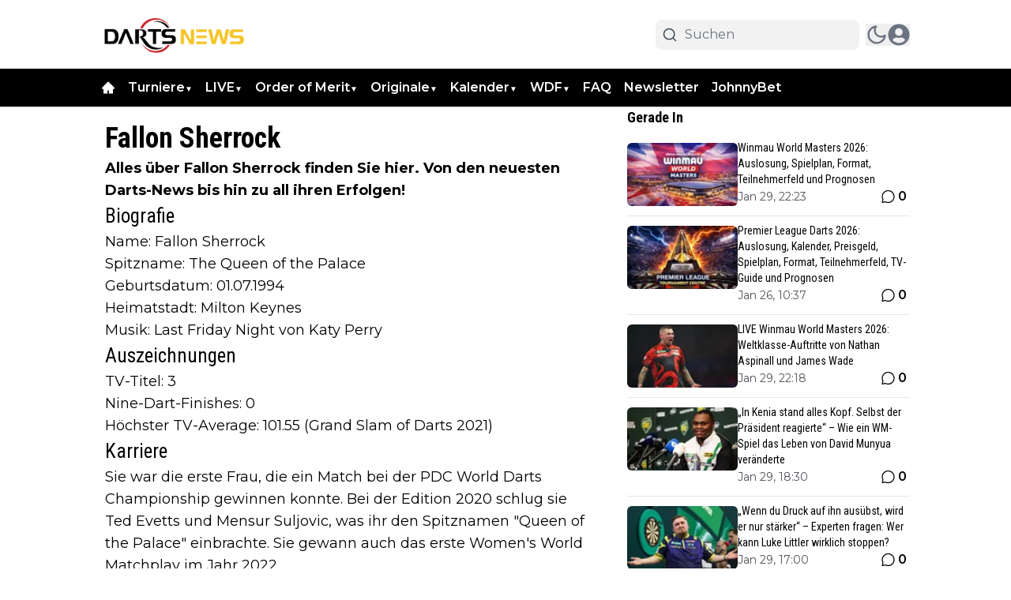

--- FILE ---
content_type: text/html; charset=utf-8
request_url: https://dartsnews.de/fallon-sherrock
body_size: 65246
content:
<!DOCTYPE html><html translate="no" lang="de" class="user_preferences __variable_f0dfce __variable_b183ac "><head><meta charSet="utf-8"/><meta name="viewport" content="width=device-width, initial-scale=1"/><link rel="preload" href="https://cdn.dartsnews.de/_next/static/media/904be59b21bd51cb-s.p.woff2" as="font" crossorigin="" type="font/woff2"/><link rel="preload" href="https://cdn.dartsnews.de/_next/static/media/dc1a31dd116e0329-s.p.woff2" as="font" crossorigin="" type="font/woff2"/><link rel="preload" as="image" imageSrcSet="https://r.testifier.nl/Acbs8526SDKI/resizing_type:fit/width:256/height:170/plain/https://s3-newsifier.ams3.digitaloceanspaces.com/dartsnews.de/images/2021-01/dartsnews-de-601558ef4592a.png@webp 256w, https://r.testifier.nl/Acbs8526SDKI/resizing_type:fit/width:384/height:256/plain/https://s3-newsifier.ams3.digitaloceanspaces.com/dartsnews.de/images/2021-01/dartsnews-de-601558ef4592a.png@webp 384w, https://r.testifier.nl/Acbs8526SDKI/resizing_type:fit/width:640/height:426/plain/https://s3-newsifier.ams3.digitaloceanspaces.com/dartsnews.de/images/2021-01/dartsnews-de-601558ef4592a.png@webp 640w, https://r.testifier.nl/Acbs8526SDKI/resizing_type:fit/width:750/height:500/plain/https://s3-newsifier.ams3.digitaloceanspaces.com/dartsnews.de/images/2021-01/dartsnews-de-601558ef4592a.png@webp 750w, https://r.testifier.nl/Acbs8526SDKI/resizing_type:fit/width:828/height:552/plain/https://s3-newsifier.ams3.digitaloceanspaces.com/dartsnews.de/images/2021-01/dartsnews-de-601558ef4592a.png@webp 828w, https://r.testifier.nl/Acbs8526SDKI/resizing_type:fit/width:1080/height:720/plain/https://s3-newsifier.ams3.digitaloceanspaces.com/dartsnews.de/images/2021-01/dartsnews-de-601558ef4592a.png@webp 1080w, https://r.testifier.nl/Acbs8526SDKI/resizing_type:fit/width:1200/height:800/plain/https://s3-newsifier.ams3.digitaloceanspaces.com/dartsnews.de/images/2021-01/dartsnews-de-601558ef4592a.png@webp 1200w, https://r.testifier.nl/Acbs8526SDKI/resizing_type:fit/width:1920/height:1280/plain/https://s3-newsifier.ams3.digitaloceanspaces.com/dartsnews.de/images/2021-01/dartsnews-de-601558ef4592a.png@webp 1920w, https://r.testifier.nl/Acbs8526SDKI/resizing_type:fit/width:2048/height:1365/plain/https://s3-newsifier.ams3.digitaloceanspaces.com/dartsnews.de/images/2021-01/dartsnews-de-601558ef4592a.png@webp 2048w, https://r.testifier.nl/Acbs8526SDKI/resizing_type:fit/width:3840/height:2560/plain/https://s3-newsifier.ams3.digitaloceanspaces.com/dartsnews.de/images/2021-01/dartsnews-de-601558ef4592a.png@webp 3840w" imageSizes="(max-width: 768px) 40vw, (max-width: 1200px) 40vw, 33vw" fetchPriority="high"/><link rel="preload" as="image" imageSrcSet="https://r.testifier.nl/Acbs8526SDKI/resizing_type:fit/width:256/height:170/plain/https://s3-newsifier.ams3.digitaloceanspaces.com/dartsnews.de/images/2024-02/dartsnews-de-65c4db9498379.png@webp 256w, https://r.testifier.nl/Acbs8526SDKI/resizing_type:fit/width:384/height:256/plain/https://s3-newsifier.ams3.digitaloceanspaces.com/dartsnews.de/images/2024-02/dartsnews-de-65c4db9498379.png@webp 384w, https://r.testifier.nl/Acbs8526SDKI/resizing_type:fit/width:640/height:426/plain/https://s3-newsifier.ams3.digitaloceanspaces.com/dartsnews.de/images/2024-02/dartsnews-de-65c4db9498379.png@webp 640w, https://r.testifier.nl/Acbs8526SDKI/resizing_type:fit/width:750/height:500/plain/https://s3-newsifier.ams3.digitaloceanspaces.com/dartsnews.de/images/2024-02/dartsnews-de-65c4db9498379.png@webp 750w, https://r.testifier.nl/Acbs8526SDKI/resizing_type:fit/width:828/height:552/plain/https://s3-newsifier.ams3.digitaloceanspaces.com/dartsnews.de/images/2024-02/dartsnews-de-65c4db9498379.png@webp 828w, https://r.testifier.nl/Acbs8526SDKI/resizing_type:fit/width:1080/height:720/plain/https://s3-newsifier.ams3.digitaloceanspaces.com/dartsnews.de/images/2024-02/dartsnews-de-65c4db9498379.png@webp 1080w, https://r.testifier.nl/Acbs8526SDKI/resizing_type:fit/width:1200/height:800/plain/https://s3-newsifier.ams3.digitaloceanspaces.com/dartsnews.de/images/2024-02/dartsnews-de-65c4db9498379.png@webp 1200w, https://r.testifier.nl/Acbs8526SDKI/resizing_type:fit/width:1920/height:1280/plain/https://s3-newsifier.ams3.digitaloceanspaces.com/dartsnews.de/images/2024-02/dartsnews-de-65c4db9498379.png@webp 1920w, https://r.testifier.nl/Acbs8526SDKI/resizing_type:fit/width:2048/height:1365/plain/https://s3-newsifier.ams3.digitaloceanspaces.com/dartsnews.de/images/2024-02/dartsnews-de-65c4db9498379.png@webp 2048w, https://r.testifier.nl/Acbs8526SDKI/resizing_type:fit/width:3840/height:2560/plain/https://s3-newsifier.ams3.digitaloceanspaces.com/dartsnews.de/images/2024-02/dartsnews-de-65c4db9498379.png@webp 3840w" imageSizes="(max-width: 768px) 40vw, (max-width: 1200px) 40vw, 33vw" fetchPriority="high"/><style data-precedence="next" data-href="https://cdn.dartsnews.de/_next/static/css/44a5e3af05bcad5c.css https://cdn.dartsnews.de/_next/static/css/0111bd56514b2f65.css https://cdn.dartsnews.de/_next/static/css/dff0c84c4d678c7e.css https://cdn.dartsnews.de/_next/static/css/b5758e3c4ebb31d5.css">.dark a,.dark h1,.dark h2,.dark h3,.dark h4,.dark h5,.dark h6,.dark p{color:white!important}.from-black\/90{--tw-gradient-from:rgb(0 0 0/0.5) var(--tw-gradient-from-position)!important}.via-black\/60{--tw-gradient-stops:var(--tw-gradient-from),rgb(0 0 0/0) var(--tw-gradient-via-position),var(--tw-gradient-to)!important}[class*="text-lg font-bold text-white transition-all false"],[class*="text-xl md:text-3xl font-bold text-white transition-all false"]{text-shadow:-1px 0 #000,0 1px #000,1px 0 #000,0 -1px #000}body,html{overflow-x:hidden}#belowVideoAd{max-width:100%}@media screen and (max-width:768px){html{overflow-x:hidden!important}}@media only screen and (max-width:639px){.max-w-container.container{max-width:100%!important}}*,:after,:before{--tw-border-spacing-x:0;--tw-border-spacing-y:0;--tw-translate-x:0;--tw-translate-y:0;--tw-rotate:0;--tw-skew-x:0;--tw-skew-y:0;--tw-scale-x:1;--tw-scale-y:1;--tw-pan-x: ;--tw-pan-y: ;--tw-pinch-zoom: ;--tw-scroll-snap-strictness:proximity;--tw-gradient-from-position: ;--tw-gradient-via-position: ;--tw-gradient-to-position: ;--tw-ordinal: ;--tw-slashed-zero: ;--tw-numeric-figure: ;--tw-numeric-spacing: ;--tw-numeric-fraction: ;--tw-ring-inset: ;--tw-ring-offset-width:0px;--tw-ring-offset-color:#fff;--tw-ring-color:rgb(59 130 246/0.5);--tw-ring-offset-shadow:0 0 #0000;--tw-ring-shadow:0 0 #0000;--tw-shadow:0 0 #0000;--tw-shadow-colored:0 0 #0000;--tw-blur: ;--tw-brightness: ;--tw-contrast: ;--tw-grayscale: ;--tw-hue-rotate: ;--tw-invert: ;--tw-saturate: ;--tw-sepia: ;--tw-drop-shadow: ;--tw-backdrop-blur: ;--tw-backdrop-brightness: ;--tw-backdrop-contrast: ;--tw-backdrop-grayscale: ;--tw-backdrop-hue-rotate: ;--tw-backdrop-invert: ;--tw-backdrop-opacity: ;--tw-backdrop-saturate: ;--tw-backdrop-sepia: ;--tw-contain-size: ;--tw-contain-layout: ;--tw-contain-paint: ;--tw-contain-style: }::backdrop{--tw-border-spacing-x:0;--tw-border-spacing-y:0;--tw-translate-x:0;--tw-translate-y:0;--tw-rotate:0;--tw-skew-x:0;--tw-skew-y:0;--tw-scale-x:1;--tw-scale-y:1;--tw-pan-x: ;--tw-pan-y: ;--tw-pinch-zoom: ;--tw-scroll-snap-strictness:proximity;--tw-gradient-from-position: ;--tw-gradient-via-position: ;--tw-gradient-to-position: ;--tw-ordinal: ;--tw-slashed-zero: ;--tw-numeric-figure: ;--tw-numeric-spacing: ;--tw-numeric-fraction: ;--tw-ring-inset: ;--tw-ring-offset-width:0px;--tw-ring-offset-color:#fff;--tw-ring-color:rgb(59 130 246/0.5);--tw-ring-offset-shadow:0 0 #0000;--tw-ring-shadow:0 0 #0000;--tw-shadow:0 0 #0000;--tw-shadow-colored:0 0 #0000;--tw-blur: ;--tw-brightness: ;--tw-contrast: ;--tw-grayscale: ;--tw-hue-rotate: ;--tw-invert: ;--tw-saturate: ;--tw-sepia: ;--tw-drop-shadow: ;--tw-backdrop-blur: ;--tw-backdrop-brightness: ;--tw-backdrop-contrast: ;--tw-backdrop-grayscale: ;--tw-backdrop-hue-rotate: ;--tw-backdrop-invert: ;--tw-backdrop-opacity: ;--tw-backdrop-saturate: ;--tw-backdrop-sepia: ;--tw-contain-size: ;--tw-contain-layout: ;--tw-contain-paint: ;--tw-contain-style: }

/*
! tailwindcss v3.4.17 | MIT License | https://tailwindcss.com
*/*,:after,:before{box-sizing:border-box;border:0 solid #e5e7eb}:after,:before{--tw-content:""}:host,html{line-height:1.5;-webkit-text-size-adjust:100%;-moz-tab-size:4;-o-tab-size:4;tab-size:4;font-family:ui-sans-serif,system-ui,sans-serif,Apple Color Emoji,Segoe UI Emoji,Segoe UI Symbol,Noto Color Emoji;font-feature-settings:normal;font-variation-settings:normal;-webkit-tap-highlight-color:transparent}body{margin:0;line-height:inherit}hr{height:0;color:inherit;border-top-width:1px}abbr:where([title]){-webkit-text-decoration:underline dotted;text-decoration:underline dotted}h1,h2,h3,h4,h5,h6{font-size:inherit;font-weight:inherit}a{color:inherit;text-decoration:inherit}b,strong{font-weight:bolder}code,kbd,pre,samp{font-family:ui-monospace,SFMono-Regular,Menlo,Monaco,Consolas,Liberation Mono,Courier New,monospace;font-feature-settings:normal;font-variation-settings:normal;font-size:1em}small{font-size:80%}sub,sup{font-size:75%;line-height:0;position:relative;vertical-align:baseline}sub{bottom:-.25em}sup{top:-.5em}table{text-indent:0;border-color:inherit;border-collapse:collapse}button,input,optgroup,select,textarea{font-family:inherit;font-feature-settings:inherit;font-variation-settings:inherit;font-size:100%;font-weight:inherit;line-height:inherit;letter-spacing:inherit;color:inherit;margin:0;padding:0}button,select{text-transform:none}button,input:where([type=button]),input:where([type=reset]),input:where([type=submit]){-webkit-appearance:button;background-color:transparent;background-image:none}:-moz-focusring{outline:auto}:-moz-ui-invalid{box-shadow:none}progress{vertical-align:baseline}::-webkit-inner-spin-button,::-webkit-outer-spin-button{height:auto}[type=search]{-webkit-appearance:textfield;outline-offset:-2px}::-webkit-search-decoration{-webkit-appearance:none}::-webkit-file-upload-button{-webkit-appearance:button;font:inherit}summary{display:list-item}blockquote,dd,dl,figure,h1,h2,h3,h4,h5,h6,hr,p,pre{margin:0}fieldset{margin:0}fieldset,legend{padding:0}menu,ol,ul{list-style:none;margin:0;padding:0}dialog{padding:0}textarea{resize:vertical}input::-moz-placeholder,textarea::-moz-placeholder{opacity:1;color:#9ca3af}input::placeholder,textarea::placeholder{opacity:1;color:#9ca3af}[role=button],button{cursor:pointer}:disabled{cursor:default}audio,canvas,embed,iframe,img,object,svg,video{display:block;vertical-align:middle}img,video{max-width:100%;height:auto}[hidden]:where(:not([hidden=until-found])){display:none}.container{width:100%}@media (min-width:640px){.container{max-width:640px}}@media (min-width:768px){.container{max-width:768px}}@media (min-width:1024px){.container{max-width:1024px}}@media (min-width:1280px){.container{max-width:1280px}}@media (min-width:1536px){.container{max-width:1536px}}.aspect-h-2{--tw-aspect-h:2}.aspect-h-9{--tw-aspect-h:9}.aspect-w-16{position:relative;padding-bottom:calc(var(--tw-aspect-h) / var(--tw-aspect-w) * 100%);--tw-aspect-w:16}.aspect-w-16>*{position:absolute;height:100%;width:100%;top:0;right:0;bottom:0;left:0}.aspect-w-3{position:relative;padding-bottom:calc(var(--tw-aspect-h) / var(--tw-aspect-w) * 100%);--tw-aspect-w:3}.aspect-w-3>*{position:absolute;height:100%;width:100%;top:0;right:0;bottom:0;left:0}.sr-only{position:absolute;width:1px;height:1px;padding:0;margin:-1px;overflow:hidden;clip:rect(0,0,0,0);white-space:nowrap;border-width:0}.pointer-events-none{pointer-events:none}.pointer-events-auto{pointer-events:auto}.visible{visibility:visible}.static{position:static}.fixed{position:fixed}.absolute{position:absolute}.relative{position:relative}.inset-0{inset:0}.inset-x-0{left:0;right:0}.inset-y-0{top:0;bottom:0}.-left-4{left:-1rem}.-right-12{right:-3rem}.-top-2{top:-.5rem}.bottom-0{bottom:0}.bottom-5{bottom:1.25rem}.bottom-full{bottom:100%}.left-0{left:0}.left-1\/2{left:50%}.left-2{left:.5rem}.left-3{left:.75rem}.left-4{left:1rem}.left-\[1\.67px\]{left:1.67px}.right-0{right:0}.right-1{right:.25rem}.right-4{right:1rem}.top-0{top:0}.top-1\/2{top:50%}.top-12{top:3rem}.top-2{top:.5rem}.top-3{top:.75rem}.top-\[1\.67px\]{top:1.67px}.top-\[2px\]{top:2px}.top-full{top:100%}.z-0{z-index:0}.z-10{z-index:10}.z-20{z-index:20}.z-30{z-index:30}.z-40{z-index:40}.z-50{z-index:50}.col-span-2{grid-column:span 2/span 2}.col-span-4{grid-column:span 4/span 4}.float-right{float:right}.float-left{float:left}.-m-4{margin:-1rem}.m-0{margin:0}.m-auto{margin:auto}.mx-0{margin-left:0;margin-right:0}.mx-3{margin-left:.75rem;margin-right:.75rem}.mx-4{margin-left:1rem;margin-right:1rem}.mx-auto{margin-left:auto;margin-right:auto}.my-1{margin-top:.25rem;margin-bottom:.25rem}.my-10{margin-top:2.5rem;margin-bottom:2.5rem}.my-12{margin-top:3rem;margin-bottom:3rem}.my-2{margin-top:.5rem;margin-bottom:.5rem}.my-3{margin-top:.75rem;margin-bottom:.75rem}.my-4{margin-top:1rem;margin-bottom:1rem}.my-6{margin-top:1.5rem;margin-bottom:1.5rem}.my-7{margin-top:1.75rem;margin-bottom:1.75rem}.my-8{margin-top:2rem;margin-bottom:2rem}.my-auto{margin-top:auto;margin-bottom:auto}.-mt-1{margin-top:-.25rem}.-mt-4{margin-top:-1rem}.mb-0{margin-bottom:0}.mb-1{margin-bottom:.25rem}.mb-1\.5{margin-bottom:.375rem}.mb-10{margin-bottom:2.5rem}.mb-16{margin-bottom:4rem}.mb-2{margin-bottom:.5rem}.mb-3{margin-bottom:.75rem}.mb-4{margin-bottom:1rem}.mb-5{margin-bottom:1.25rem}.mb-6{margin-bottom:1.5rem}.mb-8{margin-bottom:2rem}.ml-1{margin-left:.25rem}.ml-2{margin-left:.5rem}.ml-3{margin-left:.75rem}.ml-\[22px\]{margin-left:22px}.ml-auto{margin-left:auto}.mr-1{margin-right:.25rem}.mr-2{margin-right:.5rem}.mr-2\.5{margin-right:.625rem}.mr-3{margin-right:.75rem}.mr-4{margin-right:1rem}.mr-5{margin-right:1.25rem}.mt-0{margin-top:0}.mt-0\.5{margin-top:.125rem}.mt-1{margin-top:.25rem}.mt-2{margin-top:.5rem}.mt-3{margin-top:.75rem}.mt-4{margin-top:1rem}.mt-40{margin-top:10rem}.mt-6{margin-top:1.5rem}.mt-8{margin-top:2rem}.line-clamp-1{-webkit-line-clamp:1}.line-clamp-1,.line-clamp-2{overflow:hidden;display:-webkit-box;-webkit-box-orient:vertical}.line-clamp-2{-webkit-line-clamp:2}.line-clamp-3{-webkit-line-clamp:3}.line-clamp-3,.line-clamp-4{overflow:hidden;display:-webkit-box;-webkit-box-orient:vertical}.line-clamp-4{-webkit-line-clamp:4}.line-clamp-5{-webkit-line-clamp:5}.line-clamp-5,.line-clamp-6{overflow:hidden;display:-webkit-box;-webkit-box-orient:vertical}.line-clamp-6{-webkit-line-clamp:6}.block{display:block}.inline-block{display:inline-block}.inline{display:inline}.flex{display:flex}.inline-flex{display:inline-flex}.table{display:table}.grid{display:grid}.hidden{display:none}.aspect-1{aspect-ratio:1}.aspect-\[1\/1\]{aspect-ratio:1/1}.aspect-\[16\/10\]{aspect-ratio:16/10}.aspect-\[16\/9\]{aspect-ratio:16/9}.h-0{height:0}.h-0\.5{height:.125rem}.h-1{height:.25rem}.h-10{height:2.5rem}.h-11{height:2.75rem}.h-12{height:3rem}.h-14{height:3.5rem}.h-16{height:4rem}.h-2{height:.5rem}.h-20{height:5rem}.h-24{height:6rem}.h-3{height:.75rem}.h-32{height:8rem}.h-36{height:9rem}.h-4{height:1rem}.h-5{height:1.25rem}.h-6{height:1.5rem}.h-7{height:1.75rem}.h-8{height:2rem}.h-9{height:2.25rem}.h-\[120px\]{height:120px}.h-\[1px\]{height:1px}.h-\[20px\]{height:20px}.h-\[25px\]{height:25px}.h-\[2px\]{height:2px}.h-\[400px\]{height:400px}.h-\[48px\]{height:48px}.h-\[4px\]{height:4px}.h-\[50px\]{height:50px}.h-\[52px\]{height:52px}.h-\[57px\]{height:57px}.h-\[58px\]{height:58px}.h-\[60px\]{height:60px}.h-\[70px\]{height:70px}.h-\[80px\]{height:80px}.h-auto{height:auto}.h-fit{height:-moz-fit-content;height:fit-content}.h-full{height:100%}.h-screen{height:100vh}.max-h-0{max-height:0}.max-h-\[10em\]{max-height:10em}.max-h-\[400px\]{max-height:400px}.max-h-\[500px\]{max-height:500px}.min-h-\[100px\]{min-height:100px}.min-h-\[300px\]{min-height:300px}.min-h-\[30vh\]{min-height:30vh}.min-h-\[360px\]{min-height:360px}.min-h-\[40vh\]{min-height:40vh}.min-h-\[450px\]{min-height:450px}.min-h-\[48px\]{min-height:48px}.min-h-\[500px\]{min-height:500px}.min-h-\[50vh\]{min-height:50vh}.min-h-\[600px\]{min-height:600px}.min-h-\[70vh\]{min-height:70vh}.min-h-screen{min-height:100vh}.w-1{width:.25rem}.w-1\/2{width:50%}.w-1\/5{width:20%}.w-10{width:2.5rem}.w-11{width:2.75rem}.w-11\/12{width:91.666667%}.w-12{width:3rem}.w-14{width:3.5rem}.w-16{width:4rem}.w-2{width:.5rem}.w-20{width:5rem}.w-24{width:6rem}.w-28{width:7rem}.w-3{width:.75rem}.w-3\/4{width:75%}.w-32{width:8rem}.w-36{width:9rem}.w-4{width:1rem}.w-4\/5{width:80%}.w-4\/6{width:66.666667%}.w-40{width:10rem}.w-5{width:1.25rem}.w-5\/12{width:41.666667%}.w-6{width:1.5rem}.w-7{width:1.75rem}.w-72{width:18rem}.w-8{width:2rem}.w-9{width:2.25rem}.w-9\/12{width:75%}.w-\[100px\]{width:100px}.w-\[120px\]{width:120px}.w-\[128px\]{width:128px}.w-\[142px\]{width:142px}.w-\[150px\]{width:150px}.w-\[20px\]{width:20px}.w-\[25px\]{width:25px}.w-\[300px\]{width:300px}.w-\[48px\]{width:48px}.w-\[4px\]{width:4px}.w-\[52px\]{width:52px}.w-\[60px\]{width:60px}.w-\[72px\]{width:72px}.w-\[90vw\]{width:90vw}.w-auto{width:auto}.w-fit{width:-moz-fit-content;width:fit-content}.w-full{width:100%}.w-max{width:-moz-max-content;width:max-content}.w-screen{width:100vw}.min-w-0{min-width:0}.min-w-80{min-width:20rem}.min-w-\[120px\]{min-width:120px}.min-w-\[140px\]{min-width:140px}.min-w-\[40px\]{min-width:40px}.min-w-\[70px\]{min-width:70px}.min-w-fit{min-width:-moz-fit-content;min-width:fit-content}.min-w-full{min-width:100%}.min-w-min{min-width:-moz-min-content;min-width:min-content}.max-w-3xl{max-width:48rem}.max-w-4xl{max-width:56rem}.max-w-7xl{max-width:80rem}.max-w-\[150px\]{max-width:150px}.max-w-\[270px\]{max-width:270px}.max-w-\[350px\]{max-width:350px}.max-w-full{max-width:100%}.max-w-lg{max-width:32rem}.max-w-md{max-width:28rem}.max-w-min{max-width:-moz-min-content;max-width:min-content}.max-w-sm{max-width:24rem}.max-w-xs{max-width:20rem}.flex-1{flex:1 1 0%}.flex-\[1_0_0\]{flex:1 0 0}.flex-auto{flex:1 1 auto}.flex-shrink-0{flex-shrink:0}.shrink{flex-shrink:1}.shrink-0{flex-shrink:0}.flex-grow,.grow{flex-grow:1}.grow-0{flex-grow:0}.basis-0{flex-basis:0px}.basis-auto{flex-basis:auto}.table-fixed{table-layout:fixed}.origin-top-right{transform-origin:top right}.-translate-x-1\/2{--tw-translate-x:-50%}.-translate-x-1\/2,.-translate-y-1\/2{transform:translate(var(--tw-translate-x),var(--tw-translate-y)) rotate(var(--tw-rotate)) skewX(var(--tw-skew-x)) skewY(var(--tw-skew-y)) scaleX(var(--tw-scale-x)) scaleY(var(--tw-scale-y))}.-translate-y-1\/2{--tw-translate-y:-50%}.translate-y-0{--tw-translate-y:0px}.translate-y-0,.translate-y-8{transform:translate(var(--tw-translate-x),var(--tw-translate-y)) rotate(var(--tw-rotate)) skewX(var(--tw-skew-x)) skewY(var(--tw-skew-y)) scaleX(var(--tw-scale-x)) scaleY(var(--tw-scale-y))}.translate-y-8{--tw-translate-y:2rem}.rotate-180{--tw-rotate:180deg}.rotate-180,.scale-105{transform:translate(var(--tw-translate-x),var(--tw-translate-y)) rotate(var(--tw-rotate)) skewX(var(--tw-skew-x)) skewY(var(--tw-skew-y)) scaleX(var(--tw-scale-x)) scaleY(var(--tw-scale-y))}.scale-105{--tw-scale-x:1.05;--tw-scale-y:1.05}.transform{transform:translate(var(--tw-translate-x),var(--tw-translate-y)) rotate(var(--tw-rotate)) skewX(var(--tw-skew-x)) skewY(var(--tw-skew-y)) scaleX(var(--tw-scale-x)) scaleY(var(--tw-scale-y))}@keyframes ping{75%,to{transform:scale(2);opacity:0}}.animate-ping{animation:ping 1s cubic-bezier(0,0,.2,1) infinite}@keyframes pulse{50%{opacity:.5}}.animate-pulse{animation:pulse 2s cubic-bezier(.4,0,.6,1) infinite}@keyframes spin{to{transform:rotate(1turn)}}.animate-spin{animation:spin 1s linear infinite}.cursor-default{cursor:default}.cursor-not-allowed{cursor:not-allowed}.cursor-pointer{cursor:pointer}.select-none{-webkit-user-select:none;-moz-user-select:none;user-select:none}.resize-none{resize:none}.resize{resize:both}.list-outside{list-style-position:outside}.list-decimal{list-style-type:decimal}.list-disc{list-style-type:disc}.appearance-none{-webkit-appearance:none;-moz-appearance:none;appearance:none}.grid-cols-1{grid-template-columns:repeat(1,minmax(0,1fr))}.grid-cols-2{grid-template-columns:repeat(2,minmax(0,1fr))}.grid-cols-3{grid-template-columns:repeat(3,minmax(0,1fr))}.grid-cols-4{grid-template-columns:repeat(4,minmax(0,1fr))}.grid-cols-\[1fr_auto_1fr\]{grid-template-columns:1fr auto 1fr}.grid-cols-\[35\%_61\%\]{grid-template-columns:35% 61%}.grid-cols-\[61\%_35\%\]{grid-template-columns:61% 35%}.grid-rows-2{grid-template-rows:repeat(2,minmax(0,1fr))}.flex-row{flex-direction:row}.flex-col{flex-direction:column}.flex-col-reverse{flex-direction:column-reverse}.flex-wrap{flex-wrap:wrap}.content-center{align-content:center}.items-start{align-items:flex-start}.items-end{align-items:flex-end}.items-center{align-items:center}.items-baseline{align-items:baseline}.justify-start{justify-content:flex-start}.justify-end{justify-content:flex-end}.justify-center{justify-content:center}.justify-between{justify-content:space-between}.justify-around{justify-content:space-around}.justify-evenly{justify-content:space-evenly}.justify-items-center{justify-items:center}.gap-0\.5{gap:.125rem}.gap-1{gap:.25rem}.gap-1\.5{gap:.375rem}.gap-10{gap:2.5rem}.gap-2{gap:.5rem}.gap-3{gap:.75rem}.gap-4{gap:1rem}.gap-5{gap:1.25rem}.gap-6{gap:1.5rem}.gap-7{gap:1.75rem}.gap-8{gap:2rem}.gap-\[30px\]{gap:30px}.gap-\[4\%\]{gap:4%}.gap-\[5px\]{gap:5px}.space-x-1>:not([hidden])~:not([hidden]){--tw-space-x-reverse:0;margin-right:calc(.25rem * var(--tw-space-x-reverse));margin-left:calc(.25rem * calc(1 - var(--tw-space-x-reverse)))}.space-x-2>:not([hidden])~:not([hidden]){--tw-space-x-reverse:0;margin-right:calc(.5rem * var(--tw-space-x-reverse));margin-left:calc(.5rem * calc(1 - var(--tw-space-x-reverse)))}.space-x-3>:not([hidden])~:not([hidden]){--tw-space-x-reverse:0;margin-right:calc(.75rem * var(--tw-space-x-reverse));margin-left:calc(.75rem * calc(1 - var(--tw-space-x-reverse)))}.space-x-4>:not([hidden])~:not([hidden]){--tw-space-x-reverse:0;margin-right:calc(1rem * var(--tw-space-x-reverse));margin-left:calc(1rem * calc(1 - var(--tw-space-x-reverse)))}.space-x-5>:not([hidden])~:not([hidden]){--tw-space-x-reverse:0;margin-right:calc(1.25rem * var(--tw-space-x-reverse));margin-left:calc(1.25rem * calc(1 - var(--tw-space-x-reverse)))}.space-y-2>:not([hidden])~:not([hidden]){--tw-space-y-reverse:0;margin-top:calc(.5rem * calc(1 - var(--tw-space-y-reverse)));margin-bottom:calc(.5rem * var(--tw-space-y-reverse))}.space-y-6>:not([hidden])~:not([hidden]){--tw-space-y-reverse:0;margin-top:calc(1.5rem * calc(1 - var(--tw-space-y-reverse)));margin-bottom:calc(1.5rem * var(--tw-space-y-reverse))}.divide-x>:not([hidden])~:not([hidden]){--tw-divide-x-reverse:0;border-right-width:calc(1px * var(--tw-divide-x-reverse));border-left-width:calc(1px * calc(1 - var(--tw-divide-x-reverse)))}.divide-y>:not([hidden])~:not([hidden]){--tw-divide-y-reverse:0;border-top-width:calc(1px * calc(1 - var(--tw-divide-y-reverse)));border-bottom-width:calc(1px * var(--tw-divide-y-reverse))}.divide-gray-100>:not([hidden])~:not([hidden]){--tw-divide-opacity:1;border-color:rgb(243 244 246/var(--tw-divide-opacity,1))}.divide-gray-200>:not([hidden])~:not([hidden]){--tw-divide-opacity:1;border-color:rgb(229 231 235/var(--tw-divide-opacity,1))}.self-start{align-self:flex-start}.self-end{align-self:flex-end}.self-center{align-self:center}.self-stretch{align-self:stretch}.justify-self-center{justify-self:center}.overflow-auto{overflow:auto}.overflow-hidden{overflow:hidden}.overflow-visible{overflow:visible}.overflow-x-auto{overflow-x:auto}.overflow-y-auto{overflow-y:auto}.overflow-x-hidden{overflow-x:hidden}.overflow-y-hidden{overflow-y:hidden}.overflow-x-scroll{overflow-x:scroll}.whitespace-nowrap{white-space:nowrap}.break-words{overflow-wrap:break-word}.rounded{border-radius:.25rem}.rounded-2xl{border-radius:1rem}.rounded-3xl{border-radius:1.5rem}.rounded-\[999px\]{border-radius:999px}.rounded-full{border-radius:9999px}.rounded-lg{border-radius:.5rem}.rounded-md{border-radius:.375rem}.rounded-none{border-radius:0}.rounded-sm{border-radius:.125rem}.rounded-xl{border-radius:.75rem}.rounded-b{border-bottom-right-radius:.25rem;border-bottom-left-radius:.25rem}.rounded-b-lg{border-bottom-right-radius:.5rem;border-bottom-left-radius:.5rem}.rounded-l{border-top-left-radius:.25rem;border-bottom-left-radius:.25rem}.rounded-t-lg{border-top-left-radius:.5rem;border-top-right-radius:.5rem}.border{border-width:1px}.border-0{border-width:0}.border-2{border-width:2px}.border-4{border-width:4px}.border-8{border-width:8px}.border-x{border-left-width:1px;border-right-width:1px}.border-b{border-bottom-width:1px}.border-b-2{border-bottom-width:2px}.border-b-4{border-bottom-width:4px}.border-b-\[3px\]{border-bottom-width:3px}.border-l{border-left-width:1px}.border-l-8{border-left-width:8px}.border-l-\[6px\]{border-left-width:6px}.border-r{border-right-width:1px}.border-t{border-top-width:1px}.border-t-4{border-top-width:4px}.border-solid{border-style:solid}.border-\[\#E5E5E5\]{--tw-border-opacity:1;border-color:rgb(229 229 229/var(--tw-border-opacity,1))}.border-black{--tw-border-opacity:1;border-color:rgb(0 0 0/var(--tw-border-opacity,1))}.border-blue-500{--tw-border-opacity:1;border-color:rgb(59 130 246/var(--tw-border-opacity,1))}.border-gray-100{--tw-border-opacity:1;border-color:rgb(243 244 246/var(--tw-border-opacity,1))}.border-gray-200{--tw-border-opacity:1;border-color:rgb(229 231 235/var(--tw-border-opacity,1))}.border-gray-200\/30{border-color:rgb(229 231 235/.3)}.border-gray-200\/40{border-color:rgb(229 231 235/.4)}.border-gray-300{--tw-border-opacity:1;border-color:rgb(209 213 219/var(--tw-border-opacity,1))}.border-green-500{--tw-border-opacity:1;border-color:rgb(34 197 94/var(--tw-border-opacity,1))}.border-neutral-200{--tw-border-opacity:1;border-color:rgb(229 229 229/var(--tw-border-opacity,1))}.border-primary{--tw-border-opacity:1;border-color:rgb(0 0 0/var(--tw-border-opacity,1))}.border-primary\/50{border-color:rgb(0 0 0/.5)}.border-primary\/70{border-color:rgb(0 0 0/.7)}.border-red-300{--tw-border-opacity:1;border-color:rgb(252 165 165/var(--tw-border-opacity,1))}.border-red-400{--tw-border-opacity:1;border-color:rgb(248 113 113/var(--tw-border-opacity,1))}.border-teal-500{--tw-border-opacity:1;border-color:rgb(20 184 166/var(--tw-border-opacity,1))}.border-transparent{border-color:transparent}.border-white{--tw-border-opacity:1;border-color:rgb(255 255 255/var(--tw-border-opacity,1))}.border-white\/10{border-color:rgb(255 255 255/.1)}.border-white\/30{border-color:rgb(255 255 255/.3)}.border-white\/40{border-color:rgb(255 255 255/.4)}.border-zinc-100{--tw-border-opacity:1;border-color:rgb(244 244 245/var(--tw-border-opacity,1))}.border-zinc-200{--tw-border-opacity:1;border-color:rgb(228 228 231/var(--tw-border-opacity,1))}.border-zinc-400{--tw-border-opacity:1;border-color:rgb(161 161 170/var(--tw-border-opacity,1))}.border-zinc-600{--tw-border-opacity:1;border-color:rgb(82 82 91/var(--tw-border-opacity,1))}.border-zinc-700{--tw-border-opacity:1;border-color:rgb(63 63 70/var(--tw-border-opacity,1))}.border-t-primary{--tw-border-opacity:1;border-top-color:rgb(0 0 0/var(--tw-border-opacity,1))}.border-opacity-40{--tw-border-opacity:0.4}.bg-\[\#000000\]{--tw-bg-opacity:1;background-color:rgb(0 0 0/var(--tw-bg-opacity,1))}.bg-\[\#22bf4a\]{--tw-bg-opacity:1;background-color:rgb(34 191 74/var(--tw-bg-opacity,1))}.bg-\[\#25272833\]{background-color:#25272833}.bg-\[\#2E2E2E\]{--tw-bg-opacity:1;background-color:rgb(46 46 46/var(--tw-bg-opacity,1))}.bg-\[\#3c5b96\]{--tw-bg-opacity:1;background-color:rgb(60 91 150/var(--tw-bg-opacity,1))}.bg-\[\#435A92\]{--tw-bg-opacity:1;background-color:rgb(67 90 146/var(--tw-bg-opacity,1))}.bg-\[\#F5F5F5\]{--tw-bg-opacity:1;background-color:rgb(245 245 245/var(--tw-bg-opacity,1))}.bg-\[\#ccc\]{--tw-bg-opacity:1;background-color:rgb(204 204 204/var(--tw-bg-opacity,1))}.bg-\[\#f2f2f2\]{--tw-bg-opacity:1;background-color:rgb(242 242 242/var(--tw-bg-opacity,1))}.bg-\[\#f8f9fa\]{--tw-bg-opacity:1;background-color:rgb(248 249 250/var(--tw-bg-opacity,1))}.bg-black\/50{background-color:rgb(0 0 0/.5)}.bg-black\/60{background-color:rgb(0 0 0/.6)}.bg-black\/90{background-color:rgb(0 0 0/.9)}.bg-blue-50{--tw-bg-opacity:1;background-color:rgb(239 246 255/var(--tw-bg-opacity,1))}.bg-blue-500{--tw-bg-opacity:1;background-color:rgb(59 130 246/var(--tw-bg-opacity,1))}.bg-emerald-400{--tw-bg-opacity:1;background-color:rgb(52 211 153/var(--tw-bg-opacity,1))}.bg-emerald-500{--tw-bg-opacity:1;background-color:rgb(16 185 129/var(--tw-bg-opacity,1))}.bg-emerald-600{--tw-bg-opacity:1;background-color:rgb(5 150 105/var(--tw-bg-opacity,1))}.bg-gray-100{--tw-bg-opacity:1;background-color:rgb(243 244 246/var(--tw-bg-opacity,1))}.bg-gray-200{--tw-bg-opacity:1;background-color:rgb(229 231 235/var(--tw-bg-opacity,1))}.bg-gray-300{--tw-bg-opacity:1;background-color:rgb(209 213 219/var(--tw-bg-opacity,1))}.bg-gray-50{--tw-bg-opacity:1;background-color:rgb(249 250 251/var(--tw-bg-opacity,1))}.bg-gray-500{--tw-bg-opacity:1;background-color:rgb(107 114 128/var(--tw-bg-opacity,1))}.bg-gray-800{--tw-bg-opacity:1;background-color:rgb(31 41 55/var(--tw-bg-opacity,1))}.bg-green-50{--tw-bg-opacity:1;background-color:rgb(240 253 244/var(--tw-bg-opacity,1))}.bg-green-500{--tw-bg-opacity:1;background-color:rgb(34 197 94/var(--tw-bg-opacity,1))}.bg-neutral-200{--tw-bg-opacity:1;background-color:rgb(229 229 229/var(--tw-bg-opacity,1))}.bg-primary{--tw-bg-opacity:1;background-color:rgb(0 0 0/var(--tw-bg-opacity,1))}.bg-primary\/10{background-color:rgb(0 0 0/.1)}.bg-primary\/40{background-color:rgb(0 0 0/.4)}.bg-primary\/5{background-color:rgb(0 0 0/.05)}.bg-primary\/90{background-color:rgb(0 0 0/.9)}.bg-purple-700{--tw-bg-opacity:1;background-color:rgb(126 34 206/var(--tw-bg-opacity,1))}.bg-red-100{--tw-bg-opacity:1;background-color:rgb(254 226 226/var(--tw-bg-opacity,1))}.bg-red-50{--tw-bg-opacity:1;background-color:rgb(254 242 242/var(--tw-bg-opacity,1))}.bg-red-500{--tw-bg-opacity:1;background-color:rgb(239 68 68/var(--tw-bg-opacity,1))}.bg-red-600{--tw-bg-opacity:1;background-color:rgb(220 38 38/var(--tw-bg-opacity,1))}.bg-red-700{--tw-bg-opacity:1;background-color:rgb(185 28 28/var(--tw-bg-opacity,1))}.bg-slate-200{--tw-bg-opacity:1;background-color:rgb(226 232 240/var(--tw-bg-opacity,1))}.bg-teal-100{--tw-bg-opacity:1;background-color:rgb(204 251 241/var(--tw-bg-opacity,1))}.bg-transparent{background-color:transparent}.bg-white{--tw-bg-opacity:1;background-color:rgb(255 255 255/var(--tw-bg-opacity,1))}.bg-white\/10{background-color:rgb(255 255 255/.1)}.bg-white\/70{background-color:rgb(255 255 255/.7)}.bg-white\/90{background-color:rgb(255 255 255/.9)}.bg-yellow-300\/90{background-color:rgb(253 224 71/.9)}.bg-yellow-50{--tw-bg-opacity:1;background-color:rgb(254 252 232/var(--tw-bg-opacity,1))}.bg-yellow-500{--tw-bg-opacity:1;background-color:rgb(234 179 8/var(--tw-bg-opacity,1))}.bg-zinc-100{--tw-bg-opacity:1;background-color:rgb(244 244 245/var(--tw-bg-opacity,1))}.bg-zinc-200{--tw-bg-opacity:1;background-color:rgb(228 228 231/var(--tw-bg-opacity,1))}.bg-opacity-20{--tw-bg-opacity:0.2}.bg-opacity-75{--tw-bg-opacity:0.75}.bg-opacity-80{--tw-bg-opacity:0.8}.bg-gradient-to-r{background-image:linear-gradient(to right,var(--tw-gradient-stops))}.bg-gradient-to-t{background-image:linear-gradient(to top,var(--tw-gradient-stops))}.from-black\/90{--tw-gradient-from:rgb(0 0 0/0.9) var(--tw-gradient-from-position);--tw-gradient-to:rgb(0 0 0/0) var(--tw-gradient-to-position);--tw-gradient-stops:var(--tw-gradient-from),var(--tw-gradient-to)}.from-gray-300{--tw-gradient-from:#d1d5db var(--tw-gradient-from-position);--tw-gradient-to:rgb(209 213 219/0) var(--tw-gradient-to-position);--tw-gradient-stops:var(--tw-gradient-from),var(--tw-gradient-to)}.from-white{--tw-gradient-from:#fff var(--tw-gradient-from-position);--tw-gradient-to:rgb(255 255 255/0) var(--tw-gradient-to-position);--tw-gradient-stops:var(--tw-gradient-from),var(--tw-gradient-to)}.via-black\/60{--tw-gradient-to:rgb(0 0 0/0) var(--tw-gradient-to-position);--tw-gradient-stops:var(--tw-gradient-from),rgb(0 0 0/0.6) var(--tw-gradient-via-position),var(--tw-gradient-to)}.via-white\/80{--tw-gradient-to:rgb(255 255 255/0) var(--tw-gradient-to-position);--tw-gradient-stops:var(--tw-gradient-from),rgb(255 255 255/0.8) var(--tw-gradient-via-position),var(--tw-gradient-to)}.to-primary{--tw-gradient-to:#000000 var(--tw-gradient-to-position)}.to-transparent{--tw-gradient-to:transparent var(--tw-gradient-to-position)}.fill-\[\#0000a4\]{fill:#0000a4}.fill-\[\#00E676\]{fill:#00E676}.fill-\[\#395185\]{fill:#395185}.fill-black{fill:#000}.fill-primary{fill:#000000}.fill-white{fill:#fff}.stroke-neutral-500{stroke:#737373}.object-contain{-o-object-fit:contain;object-fit:contain}.object-cover{-o-object-fit:cover;object-fit:cover}.object-center{-o-object-position:center;object-position:center}.object-top{-o-object-position:top;object-position:top}.p-0{padding:0}.p-1{padding:.25rem}.p-2{padding:.5rem}.p-2\.5{padding:.625rem}.p-3{padding:.75rem}.p-4{padding:1rem}.p-5{padding:1.25rem}.p-6{padding:1.5rem}.px-0{padding-left:0;padding-right:0}.px-0\.5{padding-left:.125rem;padding-right:.125rem}.px-1{padding-left:.25rem;padding-right:.25rem}.px-1\.5{padding-left:.375rem;padding-right:.375rem}.px-10{padding-left:2.5rem;padding-right:2.5rem}.px-11{padding-left:2.75rem;padding-right:2.75rem}.px-12{padding-left:3rem;padding-right:3rem}.px-14{padding-left:3.5rem;padding-right:3.5rem}.px-16{padding-left:4rem;padding-right:4rem}.px-2{padding-left:.5rem;padding-right:.5rem}.px-2\.5{padding-left:.625rem;padding-right:.625rem}.px-20{padding-left:5rem;padding-right:5rem}.px-24{padding-left:6rem;padding-right:6rem}.px-28{padding-left:7rem;padding-right:7rem}.px-3{padding-left:.75rem;padding-right:.75rem}.px-3\.5{padding-left:.875rem;padding-right:.875rem}.px-32{padding-left:8rem;padding-right:8rem}.px-36{padding-left:9rem;padding-right:9rem}.px-4{padding-left:1rem;padding-right:1rem}.px-40{padding-left:10rem;padding-right:10rem}.px-44{padding-left:11rem;padding-right:11rem}.px-48{padding-left:12rem;padding-right:12rem}.px-5{padding-left:1.25rem;padding-right:1.25rem}.px-52{padding-left:13rem;padding-right:13rem}.px-56{padding-left:14rem;padding-right:14rem}.px-6{padding-left:1.5rem;padding-right:1.5rem}.px-60{padding-left:15rem;padding-right:15rem}.px-64{padding-left:16rem;padding-right:16rem}.px-7{padding-left:1.75rem;padding-right:1.75rem}.px-72{padding-left:18rem;padding-right:18rem}.px-8{padding-left:2rem;padding-right:2rem}.px-80{padding-left:20rem;padding-right:20rem}.px-9{padding-left:2.25rem;padding-right:2.25rem}.px-96{padding-left:24rem;padding-right:24rem}.px-\[75px\]{padding-left:75px;padding-right:75px}.px-px{padding-left:1px;padding-right:1px}.py-0{padding-top:0;padding-bottom:0}.py-0\.5{padding-top:.125rem;padding-bottom:.125rem}.py-1{padding-top:.25rem;padding-bottom:.25rem}.py-1\.5{padding-top:.375rem;padding-bottom:.375rem}.py-10{padding-top:2.5rem;padding-bottom:2.5rem}.py-11{padding-top:2.75rem;padding-bottom:2.75rem}.py-12{padding-top:3rem;padding-bottom:3rem}.py-14{padding-top:3.5rem;padding-bottom:3.5rem}.py-16{padding-top:4rem;padding-bottom:4rem}.py-2{padding-top:.5rem;padding-bottom:.5rem}.py-2\.5{padding-top:.625rem;padding-bottom:.625rem}.py-20{padding-top:5rem;padding-bottom:5rem}.py-24{padding-top:6rem;padding-bottom:6rem}.py-28{padding-top:7rem;padding-bottom:7rem}.py-3{padding-top:.75rem;padding-bottom:.75rem}.py-3\.5{padding-top:.875rem;padding-bottom:.875rem}.py-32{padding-top:8rem;padding-bottom:8rem}.py-36{padding-top:9rem;padding-bottom:9rem}.py-4{padding-top:1rem;padding-bottom:1rem}.py-40{padding-top:10rem;padding-bottom:10rem}.py-44{padding-top:11rem;padding-bottom:11rem}.py-48{padding-top:12rem;padding-bottom:12rem}.py-5{padding-top:1.25rem;padding-bottom:1.25rem}.py-52{padding-top:13rem;padding-bottom:13rem}.py-56{padding-top:14rem;padding-bottom:14rem}.py-6{padding-top:1.5rem;padding-bottom:1.5rem}.py-60{padding-top:15rem;padding-bottom:15rem}.py-64{padding-top:16rem;padding-bottom:16rem}.py-7{padding-top:1.75rem;padding-bottom:1.75rem}.py-72{padding-top:18rem;padding-bottom:18rem}.py-8{padding-top:2rem;padding-bottom:2rem}.py-80{padding-top:20rem;padding-bottom:20rem}.py-9{padding-top:2.25rem;padding-bottom:2.25rem}.py-96{padding-top:24rem;padding-bottom:24rem}.py-\[6px\]{padding-top:6px;padding-bottom:6px}.py-px{padding-top:1px;padding-bottom:1px}.pb-0\.5{padding-bottom:.125rem}.pb-1{padding-bottom:.25rem}.pb-10{padding-bottom:2.5rem}.pb-2{padding-bottom:.5rem}.pb-3{padding-bottom:.75rem}.pb-6{padding-bottom:1.5rem}.pb-7{padding-bottom:1.75rem}.pb-8{padding-bottom:2rem}.pl-0{padding-left:0}.pl-10{padding-left:2.5rem}.pl-12{padding-left:3rem}.pl-2{padding-left:.5rem}.pl-3{padding-left:.75rem}.pl-4{padding-left:1rem}.pl-6{padding-left:1.5rem}.pl-7{padding-left:1.75rem}.pl-8{padding-left:2rem}.pl-9{padding-left:2.25rem}.pl-\[22px\]{padding-left:22px}.pr-1{padding-right:.25rem}.pr-10{padding-right:2.5rem}.pr-12{padding-right:3rem}.pr-2{padding-right:.5rem}.pr-3{padding-right:.75rem}.pr-8{padding-right:2rem}.pt-0{padding-top:0}.pt-0\.5{padding-top:.125rem}.pt-1{padding-top:.25rem}.pt-12{padding-top:3rem}.pt-2{padding-top:.5rem}.pt-3{padding-top:.75rem}.pt-4{padding-top:1rem}.pt-5{padding-top:1.25rem}.pt-\[18px\]{padding-top:18px}.text-left{text-align:left}.text-center{text-align:center}.text-right{text-align:right}.align-middle{vertical-align:middle}.font-mono{font-family:ui-monospace,SFMono-Regular,Menlo,Monaco,Consolas,Liberation Mono,Courier New,monospace}.font-primary{font-family:var(--font-primary)}.font-sans{font-family:ui-sans-serif,system-ui,sans-serif,Apple Color Emoji,Segoe UI Emoji,Segoe UI Symbol,Noto Color Emoji}.font-secondary{font-family:var(--font-secondary)}.text-2xl{font-size:1.5rem;line-height:2rem}.text-3xl{font-size:1.875rem;line-height:2.25rem}.text-4xl{font-size:2.25rem;line-height:2.5rem}.text-5xl{font-size:3rem;line-height:1}.text-7xl{font-size:4.5rem;line-height:1}.text-\[0px\]{font-size:0}.text-\[10px\]{font-size:10px}.text-\[11px\]{font-size:11px}.text-\[13px\]{font-size:13px}.text-\[14px\]{font-size:14px}.text-\[22px\]{font-size:22px}.text-\[32px\]{font-size:32px}.text-\[8px\]{font-size:8px}.text-base{font-size:1rem;line-height:1.5rem}.text-lg{font-size:1.125rem;line-height:1.75rem}.text-sm{font-size:.875rem;line-height:1.25rem}.text-xl{font-size:1.25rem;line-height:1.75rem}.text-xs{font-size:.75rem;line-height:1rem}.font-bold{font-weight:700}.font-extrabold{font-weight:800}.font-light{font-weight:300}.font-medium{font-weight:500}.font-normal{font-weight:400}.font-semibold{font-weight:600}.uppercase{text-transform:uppercase}.lowercase{text-transform:lowercase}.capitalize{text-transform:capitalize}.italic{font-style:italic}.leading-5{line-height:1.25rem}.leading-6{line-height:1.5rem}.leading-\[normal\]{line-height:normal}.leading-normal{line-height:1.5}.leading-tight{line-height:1.25}.tracking-tight{letter-spacing:-.025em}.tracking-wider{letter-spacing:.05em}.\!text-gray-600{--tw-text-opacity:1!important;color:rgb(75 85 99/var(--tw-text-opacity,1))!important}.text-\[\#252728\]{--tw-text-opacity:1;color:rgb(37 39 40/var(--tw-text-opacity,1))}.text-\[\#252728\]\/70{color:rgb(37 39 40/.7)}.text-\[\#2e90fa\]{--tw-text-opacity:1;color:rgb(46 144 250/var(--tw-text-opacity,1))}.text-\[\#454F57\]{--tw-text-opacity:1;color:rgb(69 79 87/var(--tw-text-opacity,1))}.text-\[\#4BB543\]{--tw-text-opacity:1;color:rgb(75 181 67/var(--tw-text-opacity,1))}.text-\[\#667085\]{--tw-text-opacity:1;color:rgb(102 112 133/var(--tw-text-opacity,1))}.text-\[\#6E7C87\]{--tw-text-opacity:1;color:rgb(110 124 135/var(--tw-text-opacity,1))}.text-\[\#6c757d\]{--tw-text-opacity:1;color:rgb(108 117 125/var(--tw-text-opacity,1))}.text-\[\#E5E5E5\]{--tw-text-opacity:1;color:rgb(229 229 229/var(--tw-text-opacity,1))}.text-black{--tw-text-opacity:1;color:rgb(0 0 0/var(--tw-text-opacity,1))}.text-blue-500{--tw-text-opacity:1;color:rgb(59 130 246/var(--tw-text-opacity,1))}.text-blue-800{--tw-text-opacity:1;color:rgb(30 64 175/var(--tw-text-opacity,1))}.text-emerald-500{--tw-text-opacity:1;color:rgb(16 185 129/var(--tw-text-opacity,1))}.text-gray-200{--tw-text-opacity:1;color:rgb(229 231 235/var(--tw-text-opacity,1))}.text-gray-300{--tw-text-opacity:1;color:rgb(209 213 219/var(--tw-text-opacity,1))}.text-gray-400{--tw-text-opacity:1;color:rgb(156 163 175/var(--tw-text-opacity,1))}.text-gray-500{--tw-text-opacity:1;color:rgb(107 114 128/var(--tw-text-opacity,1))}.text-gray-600{--tw-text-opacity:1;color:rgb(75 85 99/var(--tw-text-opacity,1))}.text-gray-700{--tw-text-opacity:1;color:rgb(55 65 81/var(--tw-text-opacity,1))}.text-gray-800{--tw-text-opacity:1;color:rgb(31 41 55/var(--tw-text-opacity,1))}.text-gray-900{--tw-text-opacity:1;color:rgb(17 24 39/var(--tw-text-opacity,1))}.text-green-500{--tw-text-opacity:1;color:rgb(34 197 94/var(--tw-text-opacity,1))}.text-green-700{--tw-text-opacity:1;color:rgb(21 128 61/var(--tw-text-opacity,1))}.text-green-800{--tw-text-opacity:1;color:rgb(22 101 52/var(--tw-text-opacity,1))}.text-inherit{color:inherit}.text-neutral-500{--tw-text-opacity:1;color:rgb(115 115 115/var(--tw-text-opacity,1))}.text-neutral-800{--tw-text-opacity:1;color:rgb(38 38 38/var(--tw-text-opacity,1))}.text-primary{--tw-text-opacity:1;color:rgb(0 0 0/var(--tw-text-opacity,1))}.text-red-500{--tw-text-opacity:1;color:rgb(239 68 68/var(--tw-text-opacity,1))}.text-red-600{--tw-text-opacity:1;color:rgb(220 38 38/var(--tw-text-opacity,1))}.text-red-700{--tw-text-opacity:1;color:rgb(185 28 28/var(--tw-text-opacity,1))}.text-red-800{--tw-text-opacity:1;color:rgb(153 27 27/var(--tw-text-opacity,1))}.text-red-900{--tw-text-opacity:1;color:rgb(127 29 29/var(--tw-text-opacity,1))}.text-teal-900{--tw-text-opacity:1;color:rgb(19 78 74/var(--tw-text-opacity,1))}.text-white{--tw-text-opacity:1;color:rgb(255 255 255/var(--tw-text-opacity,1))}.text-yellow-500{--tw-text-opacity:1;color:rgb(234 179 8/var(--tw-text-opacity,1))}.text-yellow-800{--tw-text-opacity:1;color:rgb(133 77 14/var(--tw-text-opacity,1))}.text-zinc-400{--tw-text-opacity:1;color:rgb(161 161 170/var(--tw-text-opacity,1))}.text-zinc-500{--tw-text-opacity:1;color:rgb(113 113 122/var(--tw-text-opacity,1))}.text-zinc-600{--tw-text-opacity:1;color:rgb(82 82 91/var(--tw-text-opacity,1))}.text-zinc-700{--tw-text-opacity:1;color:rgb(63 63 70/var(--tw-text-opacity,1))}.underline{-webkit-text-decoration-line:underline;text-decoration-line:underline}.line-through{-webkit-text-decoration-line:line-through;text-decoration-line:line-through}.decoration-solid{-webkit-text-decoration-style:solid;text-decoration-style:solid}.antialiased{-webkit-font-smoothing:antialiased;-moz-osx-font-smoothing:grayscale}.placeholder-gray-300::-moz-placeholder{--tw-placeholder-opacity:1;color:rgb(209 213 219/var(--tw-placeholder-opacity,1))}.placeholder-gray-300::placeholder{--tw-placeholder-opacity:1;color:rgb(209 213 219/var(--tw-placeholder-opacity,1))}.placeholder-gray-500::-moz-placeholder{--tw-placeholder-opacity:1;color:rgb(107 114 128/var(--tw-placeholder-opacity,1))}.placeholder-gray-500::placeholder{--tw-placeholder-opacity:1;color:rgb(107 114 128/var(--tw-placeholder-opacity,1))}.placeholder-red-300::-moz-placeholder{--tw-placeholder-opacity:1;color:rgb(252 165 165/var(--tw-placeholder-opacity,1))}.placeholder-red-300::placeholder{--tw-placeholder-opacity:1;color:rgb(252 165 165/var(--tw-placeholder-opacity,1))}.opacity-0{opacity:0}.opacity-100{opacity:1}.opacity-50{opacity:.5}.opacity-60{opacity:.6}.opacity-70{opacity:.7}.opacity-75{opacity:.75}.opacity-80{opacity:.8}.opacity-90{opacity:.9}.shadow{--tw-shadow:0 1px 3px 0 rgb(0 0 0/0.1),0 1px 2px -1px rgb(0 0 0/0.1);--tw-shadow-colored:0 1px 3px 0 var(--tw-shadow-color),0 1px 2px -1px var(--tw-shadow-color)}.shadow,.shadow-\[0_4px_10px_rgba\(0\2c 0\2c 0\2c 0\.03\)\]{box-shadow:var(--tw-ring-offset-shadow,0 0 #0000),var(--tw-ring-shadow,0 0 #0000),var(--tw-shadow)}.shadow-\[0_4px_10px_rgba\(0\2c 0\2c 0\2c 0\.03\)\]{--tw-shadow:0 4px 10px rgba(0,0,0,0.03);--tw-shadow-colored:0 4px 10px var(--tw-shadow-color)}.shadow-lg{--tw-shadow:0 10px 15px -3px rgb(0 0 0/0.1),0 4px 6px -4px rgb(0 0 0/0.1);--tw-shadow-colored:0 10px 15px -3px var(--tw-shadow-color),0 4px 6px -4px var(--tw-shadow-color)}.shadow-lg,.shadow-md{box-shadow:var(--tw-ring-offset-shadow,0 0 #0000),var(--tw-ring-shadow,0 0 #0000),var(--tw-shadow)}.shadow-md{--tw-shadow:0 4px 6px -1px rgb(0 0 0/0.1),0 2px 4px -2px rgb(0 0 0/0.1);--tw-shadow-colored:0 4px 6px -1px var(--tw-shadow-color),0 2px 4px -2px var(--tw-shadow-color)}.shadow-sm{--tw-shadow:0 1px 2px 0 rgb(0 0 0/0.05);--tw-shadow-colored:0 1px 2px 0 var(--tw-shadow-color)}.shadow-sm,.shadow-xl{box-shadow:var(--tw-ring-offset-shadow,0 0 #0000),var(--tw-ring-shadow,0 0 #0000),var(--tw-shadow)}.shadow-xl{--tw-shadow:0 20px 25px -5px rgb(0 0 0/0.1),0 8px 10px -6px rgb(0 0 0/0.1);--tw-shadow-colored:0 20px 25px -5px var(--tw-shadow-color),0 8px 10px -6px var(--tw-shadow-color)}.shadow-gray-300{--tw-shadow-color:#d1d5db;--tw-shadow:var(--tw-shadow-colored)}.shadow-primary{--tw-shadow-color:#000000;--tw-shadow:var(--tw-shadow-colored)}.outline-none{outline:2px solid transparent;outline-offset:2px}.outline{outline-style:solid}.outline-primary{outline-color:#000000}.ring-1{--tw-ring-offset-shadow:var(--tw-ring-inset) 0 0 0 var(--tw-ring-offset-width) var(--tw-ring-offset-color);--tw-ring-shadow:var(--tw-ring-inset) 0 0 0 calc(1px + var(--tw-ring-offset-width)) var(--tw-ring-color);box-shadow:var(--tw-ring-offset-shadow),var(--tw-ring-shadow),var(--tw-shadow,0 0 #0000)}.ring-black{--tw-ring-opacity:1;--tw-ring-color:rgb(0 0 0/var(--tw-ring-opacity,1))}.ring-opacity-5{--tw-ring-opacity:0.05}.filter{filter:var(--tw-blur) var(--tw-brightness) var(--tw-contrast) var(--tw-grayscale) var(--tw-hue-rotate) var(--tw-invert) var(--tw-saturate) var(--tw-sepia) var(--tw-drop-shadow)}.backdrop-blur-lg{--tw-backdrop-blur:blur(16px)}.backdrop-blur-lg,.backdrop-blur-sm{-webkit-backdrop-filter:var(--tw-backdrop-blur) var(--tw-backdrop-brightness) var(--tw-backdrop-contrast) var(--tw-backdrop-grayscale) var(--tw-backdrop-hue-rotate) var(--tw-backdrop-invert) var(--tw-backdrop-opacity) var(--tw-backdrop-saturate) var(--tw-backdrop-sepia);backdrop-filter:var(--tw-backdrop-blur) var(--tw-backdrop-brightness) var(--tw-backdrop-contrast) var(--tw-backdrop-grayscale) var(--tw-backdrop-hue-rotate) var(--tw-backdrop-invert) var(--tw-backdrop-opacity) var(--tw-backdrop-saturate) var(--tw-backdrop-sepia)}.backdrop-blur-sm{--tw-backdrop-blur:blur(4px)}.transition{transition-property:color,background-color,border-color,fill,stroke,opacity,box-shadow,transform,filter,-webkit-text-decoration-color,-webkit-backdrop-filter;transition-property:color,background-color,border-color,text-decoration-color,fill,stroke,opacity,box-shadow,transform,filter,backdrop-filter;transition-property:color,background-color,border-color,text-decoration-color,fill,stroke,opacity,box-shadow,transform,filter,backdrop-filter,-webkit-text-decoration-color,-webkit-backdrop-filter;transition-timing-function:cubic-bezier(.4,0,.2,1);transition-duration:.15s}.transition-all{transition-property:all;transition-timing-function:cubic-bezier(.4,0,.2,1);transition-duration:.15s}.transition-colors{transition-property:color,background-color,border-color,fill,stroke,-webkit-text-decoration-color;transition-property:color,background-color,border-color,text-decoration-color,fill,stroke;transition-property:color,background-color,border-color,text-decoration-color,fill,stroke,-webkit-text-decoration-color;transition-timing-function:cubic-bezier(.4,0,.2,1);transition-duration:.15s}.transition-opacity{transition-property:opacity;transition-timing-function:cubic-bezier(.4,0,.2,1);transition-duration:.15s}.transition-transform{transition-property:transform;transition-timing-function:cubic-bezier(.4,0,.2,1);transition-duration:.15s}.duration-200{transition-duration:.2s}.duration-300{transition-duration:.3s}.duration-500{transition-duration:.5s}.duration-700{transition-duration:.7s}.ease-in{transition-timing-function:cubic-bezier(.4,0,1,1)}.ease-in-out{transition-timing-function:cubic-bezier(.4,0,.2,1)}.ease-out{transition-timing-function:cubic-bezier(0,0,.2,1)}.\@container{container-type:inline-size}.no-scrollbar::-webkit-scrollbar{display:none}.no-scrollbar{-ms-overflow-style:none;scrollbar-width:none}.\[writing-mode\:vertical-lr\]{writing-mode:vertical-lr}html{font-family:var(--font-primary)}h1,h2,h3,h4,h5,h6{font-family:var(--font-secondary)}h1{font-size:1.875rem;line-height:2.25rem;font-weight:700}body{background-color:#ffffff}.toggle-checkbox:checked+.toggle-label{--tw-bg-opacity:1;background-color:rgb(30 179 225/var(--tw-bg-opacity))}.toggle-checkbox:checked{--tw-border-opacity:1;border-color:rgb(30 179 225/var(--tw-border-opacity));border-width:1px;right:0}[type=checkbox]:checked,[type=radio]:checked{background-color:currentColor;background-position:50%;background-repeat:no-repeat;background-size:100% 100%;border-color:transparent}blockquote{font-style:italic;font-size:18px}#article-blocks .paragraph-content a{word-break:break-word;text-decoration:underline;font-weight:700;--tw-text-opacity:1;color:rgb(0 0 0/var(--tw-text-opacity,1))}#article-blocks .paragraph-content a:is(.dark *){--tw-text-opacity:1;color:rgb(255 255 255/var(--tw-text-opacity,1))}#article-blocks .event-card a{text-decoration:none}#article-blocks p+h6{font-size:18px;font-weight:revert!important}#article-blocks h1.heading-content{font-size:45px;font-weight:revert!important}#article-blocks h2.heading-content{font-size:35px;font-weight:revert!important}#article-blocks h3.heading-content{font-size:30px;font-weight:revert!important}#article-blocks h4.heading-content{font-size:25px;font-weight:revert!important}#article-blocks h5.heading-content{font-size:20px;font-weight:revert!important}@media only screen and (max-width:768px){.hide-background-onMobile{background-color:transparent!important}}@media (max-width:1280px){.max-w-container{max-width:1024px!important}}@media (max-width:1024px){.max-w-container{max-width:768px!important}}@media (max-width:768px){.max-w-container{max-width:640px!important}}.d-block{width:100%!important}.thin-scrollbar{overflow:auto;scrollbar-width:thin;-ms-overflow-style:none}.thin-scrollbar::-webkit-scrollbar{width:8px;height:8px}.thin-scrollbar::-webkit-scrollbar-thumb{background-color:rgba(85,85,85,.7);border-radius:20px;-webkit-transition:background .3s ease;transition:background .3s ease;opacity:.7;scrollbar-width:thin}.thin-scrollbar::-webkit-scrollbar-thumb:hover{background-color:#555}.thin-scrollbar::-webkit-scrollbar{display:none}.thin-scrollbar:hover::-webkit-scrollbar{display:block}#carousel.active{cursor:grabbing;cursor:-webkit-grabbing;scale:1.02;transition:all .3s ease-in-out}.dropdown-content{opacity:0;transform:translateY(-10px);transition:opacity .3s,transform .2s}.fade-in{opacity:1;transform:translateY(0);animation:fadeIn .3s forwards}.fade-out{opacity:0;transform:translateY(-10px);animation:fadeOut .3s forwards}@keyframes fadeIn{0%{opacity:0;transform:translateY(-10px)}to{opacity:1;transform:translateY(0)}}@keyframes fadeOut{0%{opacity:1;transform:translateY(0)}to{opacity:0;transform:translateY(-10px)}}.raw-html-component{max-width:100%;overflow:hidden}.raw-html-component iframe,.raw-html-component img,.raw-html-component video{max-width:100%}.matches-page-container{max-width:1330px;width:100%}.align-child-left>:first-child{align-self:flex-start}.align-child-center>:first-child{align-self:center}.align-child-right>:first-child{align-self:flex-end}.placeholder\:text-gray-500::-moz-placeholder{--tw-text-opacity:1;color:rgb(107 114 128/var(--tw-text-opacity,1))}.placeholder\:text-gray-500::placeholder{--tw-text-opacity:1;color:rgb(107 114 128/var(--tw-text-opacity,1))}.first\:border-b-2:first-child{border-bottom-width:2px}.first\:font-bold:first-child{font-weight:700}.hover\:scale-105:hover{--tw-scale-x:1.05;--tw-scale-y:1.05;transform:translate(var(--tw-translate-x),var(--tw-translate-y)) rotate(var(--tw-rotate)) skewX(var(--tw-skew-x)) skewY(var(--tw-skew-y)) scaleX(var(--tw-scale-x)) scaleY(var(--tw-scale-y))}.hover\:border-primary:hover{--tw-border-opacity:1;border-color:rgb(0 0 0/var(--tw-border-opacity,1))}.hover\:bg-gray-100:hover{--tw-bg-opacity:1;background-color:rgb(243 244 246/var(--tw-bg-opacity,1))}.hover\:bg-gray-300:hover{--tw-bg-opacity:1;background-color:rgb(209 213 219/var(--tw-bg-opacity,1))}.hover\:bg-gray-50:hover{--tw-bg-opacity:1;background-color:rgb(249 250 251/var(--tw-bg-opacity,1))}.hover\:bg-primary:hover{--tw-bg-opacity:1;background-color:rgb(0 0 0/var(--tw-bg-opacity,1))}.hover\:bg-primary\/10:hover{background-color:rgb(0 0 0/.1)}.hover\:bg-primary\/70:hover{background-color:rgb(0 0 0/.7)}.hover\:bg-primary\/90:hover{background-color:rgb(0 0 0/.9)}.hover\:bg-transparent:hover{background-color:transparent}.hover\:bg-white:hover{--tw-bg-opacity:1;background-color:rgb(255 255 255/var(--tw-bg-opacity,1))}.hover\:bg-zinc-100:hover{--tw-bg-opacity:1;background-color:rgb(244 244 245/var(--tw-bg-opacity,1))}.hover\:fill-primary:hover{fill:#000000}.hover\:text-black:hover,.hover\:text-primary:hover{--tw-text-opacity:1;color:rgb(0 0 0/var(--tw-text-opacity,1))}.hover\:text-white:hover{--tw-text-opacity:1;color:rgb(255 255 255/var(--tw-text-opacity,1))}.hover\:underline:hover{-webkit-text-decoration-line:underline;text-decoration-line:underline}.hover\:opacity-100:hover{opacity:1}.hover\:opacity-40:hover{opacity:.4}.hover\:opacity-60:hover{opacity:.6}.hover\:opacity-70:hover{opacity:.7}.hover\:opacity-75:hover{opacity:.75}.hover\:opacity-80:hover{opacity:.8}.hover\:opacity-90:hover{opacity:.9}.hover\:opacity-95:hover{opacity:.95}.hover\:shadow-xl:hover{--tw-shadow:0 20px 25px -5px rgb(0 0 0/0.1),0 8px 10px -6px rgb(0 0 0/0.1);--tw-shadow-colored:0 20px 25px -5px var(--tw-shadow-color),0 8px 10px -6px var(--tw-shadow-color);box-shadow:var(--tw-ring-offset-shadow,0 0 #0000),var(--tw-ring-shadow,0 0 #0000),var(--tw-shadow)}.focus\:border-primary:focus{--tw-border-opacity:1;border-color:rgb(0 0 0/var(--tw-border-opacity,1))}.focus\:border-red-500:focus{--tw-border-opacity:1;border-color:rgb(239 68 68/var(--tw-border-opacity,1))}.focus\:outline-none:focus{outline:2px solid transparent;outline-offset:2px}.focus\:ring-2:focus{--tw-ring-offset-shadow:var(--tw-ring-inset) 0 0 0 var(--tw-ring-offset-width) var(--tw-ring-offset-color);--tw-ring-shadow:var(--tw-ring-inset) 0 0 0 calc(2px + var(--tw-ring-offset-width)) var(--tw-ring-color)}.focus\:ring-2:focus,.focus\:ring-4:focus{box-shadow:var(--tw-ring-offset-shadow),var(--tw-ring-shadow),var(--tw-shadow,0 0 #0000)}.focus\:ring-4:focus{--tw-ring-offset-shadow:var(--tw-ring-inset) 0 0 0 var(--tw-ring-offset-width) var(--tw-ring-offset-color);--tw-ring-shadow:var(--tw-ring-inset) 0 0 0 calc(4px + var(--tw-ring-offset-width)) var(--tw-ring-color)}.focus\:ring-gray-300:focus{--tw-ring-opacity:1;--tw-ring-color:rgb(209 213 219/var(--tw-ring-opacity,1))}.focus\:ring-primary:focus{--tw-ring-opacity:1;--tw-ring-color:rgb(0 0 0/var(--tw-ring-opacity,1))}.focus\:ring-primary\/30:focus{--tw-ring-color:rgb(0 0 0/0.3)}.focus\:ring-red-500:focus{--tw-ring-opacity:1;--tw-ring-color:rgb(239 68 68/var(--tw-ring-opacity,1))}.focus\:ring-white:focus{--tw-ring-opacity:1;--tw-ring-color:rgb(255 255 255/var(--tw-ring-opacity,1))}.active\:scale-90:active{--tw-scale-x:.9;--tw-scale-y:.9}.active\:scale-90:active,.active\:scale-95:active{transform:translate(var(--tw-translate-x),var(--tw-translate-y)) rotate(var(--tw-rotate)) skewX(var(--tw-skew-x)) skewY(var(--tw-skew-y)) scaleX(var(--tw-scale-x)) scaleY(var(--tw-scale-y))}.active\:scale-95:active{--tw-scale-x:.95;--tw-scale-y:.95}.active\:bg-gray-100:active{--tw-bg-opacity:1;background-color:rgb(243 244 246/var(--tw-bg-opacity,1))}.active\:bg-primary\/95:active{background-color:rgb(0 0 0/.95)}.disabled\:cursor-not-allowed:disabled{cursor:not-allowed}.disabled\:bg-primary\/50:disabled{background-color:rgb(0 0 0/.5)}.disabled\:opacity-50:disabled{opacity:.5}.group:hover .group-hover\:gap-4{gap:1rem}.group:hover .group-hover\:text-primary{--tw-text-opacity:1;color:rgb(0 0 0/var(--tw-text-opacity,1))}.group:hover .group-hover\:text-white{--tw-text-opacity:1;color:rgb(255 255 255/var(--tw-text-opacity,1))}.group:hover .group-hover\:opacity-70{opacity:.7}@container (min-width: 24rem){.\@sm\:flex-row{flex-direction:row}}@container (min-width: 28rem){.\@md\:flex{display:flex}.\@md\:items-center{align-items:center}}@container (min-width: 32rem){.\@lg\:h-10{height:2.5rem}.\@lg\:w-10{width:2.5rem}.\@lg\:grid-cols-2{grid-template-columns:repeat(2,minmax(0,1fr))}.\@lg\:grid-cols-3{grid-template-columns:repeat(3,minmax(0,1fr))}.\@lg\:grid-cols-4{grid-template-columns:repeat(4,minmax(0,1fr))}.\@lg\:flex-row{flex-direction:row}.\@lg\:justify-between{justify-content:space-between}.\@lg\:gap-6{gap:1.5rem}.\@lg\:text-left{text-align:left}.\@lg\:text-right{text-align:right}.\@lg\:text-2xl{font-size:1.5rem;line-height:2rem}.\@lg\:text-base{font-size:1rem;line-height:1.5rem}}@container (min-width: 42rem){.\@2xl\:text-lg{font-size:1.125rem;line-height:1.75rem}.\@2xl\:text-sm{font-size:.875rem;line-height:1.25rem}}@container (min-width: 48rem){.\@3xl\:grid-cols-2{grid-template-columns:repeat(2,minmax(0,1fr))}.\@3xl\:gap-6{gap:1.5rem}.\@3xl\:p-2{padding:.5rem}.\@3xl\:text-base{font-size:1rem;line-height:1.5rem}}@container (min-width: 64rem){.\@5xl\:grid-cols-3{grid-template-columns:repeat(3,minmax(0,1fr))}.\@5xl\:text-lg{font-size:1.125rem;line-height:1.75rem}.\@5xl\:font-medium{font-weight:500}.\@5xl\:leading-\[26px\]{line-height:26px}}@container (min-width: 72rem){.\@6xl\:grid-cols-4{grid-template-columns:repeat(4,minmax(0,1fr))}}.dark\:block:is(.dark *){display:block}.dark\:hidden:is(.dark *){display:none}.dark\:divide-gray-200\/20:is(.dark *)>:not([hidden])~:not([hidden]){border-color:rgb(229 231 235/.2)}.dark\:divide-gray-700:is(.dark *)>:not([hidden])~:not([hidden]){--tw-divide-opacity:1;border-color:rgb(55 65 81/var(--tw-divide-opacity,1))}.dark\:divide-zinc-700:is(.dark *)>:not([hidden])~:not([hidden]){--tw-divide-opacity:1;border-color:rgb(63 63 70/var(--tw-divide-opacity,1))}.dark\:border:is(.dark *){border-width:1px}.dark\:border-none:is(.dark *){border-style:none}.dark\:border-\[\#E5E5E5\]:is(.dark *){--tw-border-opacity:1;border-color:rgb(229 229 229/var(--tw-border-opacity,1))}.dark\:border-gray-400:is(.dark *){--tw-border-opacity:1;border-color:rgb(156 163 175/var(--tw-border-opacity,1))}.dark\:border-gray-500:is(.dark *){--tw-border-opacity:1;border-color:rgb(107 114 128/var(--tw-border-opacity,1))}.dark\:border-gray-600:is(.dark *){--tw-border-opacity:1;border-color:rgb(75 85 99/var(--tw-border-opacity,1))}.dark\:border-gray-700:is(.dark *){--tw-border-opacity:1;border-color:rgb(55 65 81/var(--tw-border-opacity,1))}.dark\:border-gray-800:is(.dark *){--tw-border-opacity:1;border-color:rgb(31 41 55/var(--tw-border-opacity,1))}.dark\:border-transparent:is(.dark *){border-color:transparent}.dark\:border-white:is(.dark *){--tw-border-opacity:1;border-color:rgb(255 255 255/var(--tw-border-opacity,1))}.dark\:border-zinc-200:is(.dark *){--tw-border-opacity:1;border-color:rgb(228 228 231/var(--tw-border-opacity,1))}.dark\:border-zinc-700:is(.dark *){--tw-border-opacity:1;border-color:rgb(63 63 70/var(--tw-border-opacity,1))}.dark\:border-zinc-800:is(.dark *){--tw-border-opacity:1;border-color:rgb(39 39 42/var(--tw-border-opacity,1))}.dark\:border-t-gray-800:is(.dark *){--tw-border-opacity:1;border-top-color:rgb(31 41 55/var(--tw-border-opacity,1))}.dark\:bg-\[\#1E1E1E\]:is(.dark *){--tw-bg-opacity:1;background-color:rgb(30 30 30/var(--tw-bg-opacity,1))}.dark\:bg-\[\#222222\]:is(.dark *){--tw-bg-opacity:1;background-color:rgb(34 34 34/var(--tw-bg-opacity,1))}.dark\:bg-\[\#222\]:is(.dark *){--tw-bg-opacity:1;background-color:rgb(34 34 34/var(--tw-bg-opacity,1))}.dark\:bg-\[\#333\]:is(.dark *){--tw-bg-opacity:1;background-color:rgb(51 51 51/var(--tw-bg-opacity,1))}.dark\:bg-black:is(.dark *){--tw-bg-opacity:1;background-color:rgb(0 0 0/var(--tw-bg-opacity,1))}.dark\:bg-blue-900:is(.dark *){--tw-bg-opacity:1;background-color:rgb(30 58 138/var(--tw-bg-opacity,1))}.dark\:bg-gray-200:is(.dark *){--tw-bg-opacity:1;background-color:rgb(229 231 235/var(--tw-bg-opacity,1))}.dark\:bg-gray-400:is(.dark *){--tw-bg-opacity:1;background-color:rgb(156 163 175/var(--tw-bg-opacity,1))}.dark\:bg-gray-600:is(.dark *){--tw-bg-opacity:1;background-color:rgb(75 85 99/var(--tw-bg-opacity,1))}.dark\:bg-gray-700:is(.dark *){--tw-bg-opacity:1;background-color:rgb(55 65 81/var(--tw-bg-opacity,1))}.dark\:bg-gray-800\/90:is(.dark *){background-color:rgb(31 41 55/.9)}.dark\:bg-gray-900:is(.dark *){--tw-bg-opacity:1;background-color:rgb(17 24 39/var(--tw-bg-opacity,1))}.dark\:bg-green-900:is(.dark *){--tw-bg-opacity:1;background-color:rgb(20 83 45/var(--tw-bg-opacity,1))}.dark\:bg-primary:is(.dark *){--tw-bg-opacity:1;background-color:rgb(0 0 0/var(--tw-bg-opacity,1))}.dark\:bg-primary\/60:is(.dark *){background-color:rgb(0 0 0/.6)}.dark\:bg-primary\/75:is(.dark *){background-color:rgb(0 0 0/.75)}.dark\:bg-red-900:is(.dark *){--tw-bg-opacity:1;background-color:rgb(127 29 29/var(--tw-bg-opacity,1))}.dark\:bg-transparent:is(.dark *){background-color:transparent}.dark\:bg-white:is(.dark *){--tw-bg-opacity:1;background-color:rgb(255 255 255/var(--tw-bg-opacity,1))}.dark\:bg-yellow-900:is(.dark *){--tw-bg-opacity:1;background-color:rgb(113 63 18/var(--tw-bg-opacity,1))}.dark\:bg-zinc-600:is(.dark *){--tw-bg-opacity:1;background-color:rgb(82 82 91/var(--tw-bg-opacity,1))}.dark\:bg-zinc-700:is(.dark *){--tw-bg-opacity:1;background-color:rgb(63 63 70/var(--tw-bg-opacity,1))}.dark\:bg-zinc-800:is(.dark *){--tw-bg-opacity:1;background-color:rgb(39 39 42/var(--tw-bg-opacity,1))}.dark\:bg-zinc-900:is(.dark *){--tw-bg-opacity:1;background-color:rgb(24 24 27/var(--tw-bg-opacity,1))}.dark\:bg-opacity-100:is(.dark *){--tw-bg-opacity:1}.dark\:from-gray-900:is(.dark *){--tw-gradient-from:#111827 var(--tw-gradient-from-position);--tw-gradient-to:rgb(17 24 39/0) var(--tw-gradient-to-position);--tw-gradient-stops:var(--tw-gradient-from),var(--tw-gradient-to)}.dark\:via-gray-900\/80:is(.dark *){--tw-gradient-to:rgb(17 24 39/0) var(--tw-gradient-to-position);--tw-gradient-stops:var(--tw-gradient-from),rgb(17 24 39/0.8) var(--tw-gradient-via-position),var(--tw-gradient-to)}.dark\:fill-\[\#ffffff\]:is(.dark *){fill:#ffffff}.dark\:fill-transparent:is(.dark *){fill:transparent}.dark\:fill-white:is(.dark *){fill:#fff}.dark\:stroke-white:is(.dark *){stroke:#fff}.dark\:\!text-gray-600:is(.dark *){--tw-text-opacity:1!important;color:rgb(75 85 99/var(--tw-text-opacity,1))!important}.dark\:text-\[\#f6f6f6\]:is(.dark *){--tw-text-opacity:1;color:rgb(246 246 246/var(--tw-text-opacity,1))}.dark\:text-black:is(.dark *){--tw-text-opacity:1;color:rgb(0 0 0/var(--tw-text-opacity,1))}.dark\:text-blue-100:is(.dark *){--tw-text-opacity:1;color:rgb(219 234 254/var(--tw-text-opacity,1))}.dark\:text-gray-100:is(.dark *){--tw-text-opacity:1;color:rgb(243 244 246/var(--tw-text-opacity,1))}.dark\:text-gray-200:is(.dark *){--tw-text-opacity:1;color:rgb(229 231 235/var(--tw-text-opacity,1))}.dark\:text-gray-300:is(.dark *){--tw-text-opacity:1;color:rgb(209 213 219/var(--tw-text-opacity,1))}.dark\:text-gray-400:is(.dark *){--tw-text-opacity:1;color:rgb(156 163 175/var(--tw-text-opacity,1))}.dark\:text-gray-500:is(.dark *){--tw-text-opacity:1;color:rgb(107 114 128/var(--tw-text-opacity,1))}.dark\:text-gray-600:is(.dark *){--tw-text-opacity:1;color:rgb(75 85 99/var(--tw-text-opacity,1))}.dark\:text-green-100:is(.dark *){--tw-text-opacity:1;color:rgb(220 252 231/var(--tw-text-opacity,1))}.dark\:text-neutral-200:is(.dark *){--tw-text-opacity:1;color:rgb(229 229 229/var(--tw-text-opacity,1))}.dark\:text-primary:is(.dark *){--tw-text-opacity:1;color:rgb(0 0 0/var(--tw-text-opacity,1))}.dark\:text-red-100:is(.dark *){--tw-text-opacity:1;color:rgb(254 226 226/var(--tw-text-opacity,1))}.dark\:text-white:is(.dark *){--tw-text-opacity:1;color:rgb(255 255 255/var(--tw-text-opacity,1))}.dark\:text-white\/50:is(.dark *){color:rgb(255 255 255/.5)}.dark\:text-white\/70:is(.dark *){color:rgb(255 255 255/.7)}.dark\:text-yellow-100:is(.dark *){--tw-text-opacity:1;color:rgb(254 249 195/var(--tw-text-opacity,1))}.dark\:text-zinc-100:is(.dark *){--tw-text-opacity:1;color:rgb(244 244 245/var(--tw-text-opacity,1))}.dark\:text-zinc-300:is(.dark *){--tw-text-opacity:1;color:rgb(212 212 216/var(--tw-text-opacity,1))}.dark\:text-zinc-400:is(.dark *){--tw-text-opacity:1;color:rgb(161 161 170/var(--tw-text-opacity,1))}.dark\:text-zinc-50:is(.dark *){--tw-text-opacity:1;color:rgb(250 250 250/var(--tw-text-opacity,1))}.dark\:placeholder-gray-400:is(.dark *)::-moz-placeholder{--tw-placeholder-opacity:1;color:rgb(156 163 175/var(--tw-placeholder-opacity,1))}.dark\:placeholder-gray-400:is(.dark *)::placeholder{--tw-placeholder-opacity:1;color:rgb(156 163 175/var(--tw-placeholder-opacity,1))}.dark\:placeholder-gray-500:is(.dark *)::-moz-placeholder{--tw-placeholder-opacity:1;color:rgb(107 114 128/var(--tw-placeholder-opacity,1))}.dark\:placeholder-gray-500:is(.dark *)::placeholder{--tw-placeholder-opacity:1;color:rgb(107 114 128/var(--tw-placeholder-opacity,1))}.dark\:placeholder-neutral-500:is(.dark *)::-moz-placeholder{--tw-placeholder-opacity:1;color:rgb(115 115 115/var(--tw-placeholder-opacity,1))}.dark\:placeholder-neutral-500:is(.dark *)::placeholder{--tw-placeholder-opacity:1;color:rgb(115 115 115/var(--tw-placeholder-opacity,1))}.dark\:opacity-70:is(.dark *){opacity:.7}.dark\:shadow-transparent:is(.dark *){--tw-shadow-color:transparent;--tw-shadow:var(--tw-shadow-colored)}.dark\:shadow-white\/40:is(.dark *){--tw-shadow-color:rgb(255 255 255/0.4);--tw-shadow:var(--tw-shadow-colored)}.dark\:ring-offset-gray-800:is(.dark *){--tw-ring-offset-color:#1f2937}.dark\:hover\:border-white:hover:is(.dark *){--tw-border-opacity:1;border-color:rgb(255 255 255/var(--tw-border-opacity,1))}.dark\:hover\:bg-gray-800:hover:is(.dark *){--tw-bg-opacity:1;background-color:rgb(31 41 55/var(--tw-bg-opacity,1))}.dark\:hover\:bg-gray-900:hover:is(.dark *){--tw-bg-opacity:1;background-color:rgb(17 24 39/var(--tw-bg-opacity,1))}.dark\:hover\:bg-primary:hover:is(.dark *){--tw-bg-opacity:1;background-color:rgb(0 0 0/var(--tw-bg-opacity,1))}.dark\:hover\:bg-primary\/95:hover:is(.dark *){background-color:rgb(0 0 0/.95)}.dark\:hover\:bg-transparent:hover:is(.dark *){background-color:transparent}.dark\:hover\:bg-zinc-900:hover:is(.dark *){--tw-bg-opacity:1;background-color:rgb(24 24 27/var(--tw-bg-opacity,1))}.dark\:hover\:text-primary:hover:is(.dark *){--tw-text-opacity:1;color:rgb(0 0 0/var(--tw-text-opacity,1))}.dark\:hover\:text-white:hover:is(.dark *){--tw-text-opacity:1;color:rgb(255 255 255/var(--tw-text-opacity,1))}.dark\:focus\:border-gray-600:focus:is(.dark *){--tw-border-opacity:1;border-color:rgb(75 85 99/var(--tw-border-opacity,1))}.dark\:focus\:ring-gray-600:focus:is(.dark *){--tw-ring-opacity:1;--tw-ring-color:rgb(75 85 99/var(--tw-ring-opacity,1))}.dark\:focus\:ring-primary:focus:is(.dark *){--tw-ring-opacity:1;--tw-ring-color:rgb(0 0 0/var(--tw-ring-opacity,1))}.dark\:focus\:ring-primary\/60:focus:is(.dark *){--tw-ring-color:rgb(0 0 0/0.6)}.dark\:active\:bg-transparent:active:is(.dark *){background-color:transparent}.dark\:disabled\:opacity-50:disabled:is(.dark *){opacity:.5}.group:hover .dark\:group-hover\:text-white:is(.dark *){--tw-text-opacity:1;color:rgb(255 255 255/var(--tw-text-opacity,1))}@media not all and (min-width:1024px){.max-lg\:w-full{width:100%}}@media not all and (min-width:768px){.max-md\:mx-auto{margin-left:auto;margin-right:auto}.max-md\:hidden{display:none}.max-md\:max-w-lg{max-width:32rem}.max-md\:flex-wrap{flex-wrap:wrap}.max-md\:px-3{padding-left:.75rem;padding-right:.75rem}.max-md\:text-sm{font-size:.875rem;line-height:1.25rem}}@media not all and (min-width:640px){.max-sm\:left-4{left:1rem}.max-sm\:right-4{right:1rem}.max-sm\:h-10{height:2.5rem}.max-sm\:w-10{width:2.5rem}.max-sm\:translate-x-0{--tw-translate-x:0px;transform:translate(var(--tw-translate-x),var(--tw-translate-y)) rotate(var(--tw-rotate)) skewX(var(--tw-skew-x)) skewY(var(--tw-skew-y)) scaleX(var(--tw-scale-x)) scaleY(var(--tw-scale-y))}.max-sm\:flex-row{flex-direction:row}.max-sm\:text-xl{font-size:1.25rem;line-height:1.75rem}.max-sm\:text-xs{font-size:.75rem;line-height:1rem}.max-sm\:leading-4{line-height:1rem}}@media (min-width:640px){.sm\:ml-\[45px\]{margin-left:45px}.sm\:block{display:block}.sm\:inline{display:inline}.sm\:flex{display:flex}.sm\:hidden{display:none}.sm\:w-10\/12{width:83.333333%}.sm\:w-24{width:6rem}.sm\:w-5\/6{width:83.333333%}.sm\:w-\[120px\]{width:120px}.sm\:w-\[250px\]{width:250px}.sm\:min-w-\[500px\]{min-width:500px}.sm\:max-w-5xl{max-width:64rem}.sm\:max-w-none{max-width:none}.sm\:resize-none{resize:none}.sm\:flex-row{flex-direction:row}.sm\:items-start{align-items:flex-start}.sm\:items-center{align-items:center}.sm\:gap-24{gap:6rem}.sm\:gap-4{gap:1rem}.sm\:gap-8{gap:2rem}.sm\:space-x-4>:not([hidden])~:not([hidden]){--tw-space-x-reverse:0;margin-right:calc(1rem * var(--tw-space-x-reverse));margin-left:calc(1rem * calc(1 - var(--tw-space-x-reverse)))}.sm\:px-0{padding-left:0;padding-right:0}.sm\:px-6{padding-left:1.5rem;padding-right:1.5rem}.sm\:py-0{padding-top:0;padding-bottom:0}.sm\:pl-\[45px\]{padding-left:45px}.sm\:text-4xl{font-size:2.25rem;line-height:2.5rem}.sm\:text-\[13px\]{font-size:13px}.sm\:text-base{font-size:1rem;line-height:1.5rem}.sm\:text-lg{font-size:1.125rem;line-height:1.75rem}.sm\:text-sm{font-size:.875rem;line-height:1.25rem}.sm\:text-xl{font-size:1.25rem;line-height:1.75rem}}@media (min-width:768px){.md\:absolute{position:absolute}.md\:left-\[71\%\]{left:71%}.md\:right-0,.md\:right-\[0px\]{right:0}.md\:top-10{top:2.5rem}.md\:col-span-full{grid-column:1/-1}.md\:mx-1{margin-left:.25rem;margin-right:.25rem}.md\:mb-0{margin-bottom:0}.md\:mb-2\.5{margin-bottom:.625rem}.md\:mr-4{margin-right:1rem}.md\:mt-8{margin-top:2rem}.md\:block{display:block}.md\:flex{display:flex}.md\:hidden{display:none}.md\:h-\[100px\]{height:100px}.md\:h-\[150px\]{height:150px}.md\:h-\[20px\]{height:20px}.md\:h-\[400px\]{height:400px}.md\:h-full{height:100%}.md\:min-h-\[120px\]{min-height:120px}.md\:min-h-\[400px\]{min-height:400px}.md\:min-h-\[600px\]{min-height:600px}.md\:w-8\/12{width:66.666667%}.md\:w-\[100px\]{width:100px}.md\:w-\[140px\]{width:140px}.md\:w-\[230px\]{width:230px}.md\:w-\[25px\]{width:25px}.md\:w-\[300px\]{width:300px}.md\:w-\[360px\]{width:360px}.md\:w-\[500px\]{width:500px}.md\:w-fit{width:-moz-fit-content;width:fit-content}.md\:max-w-\[550px\]{max-width:550px}.md\:max-w-md{max-width:28rem}.md\:-translate-x-1\/2{--tw-translate-x:-50%;transform:translate(var(--tw-translate-x),var(--tw-translate-y)) rotate(var(--tw-rotate)) skewX(var(--tw-skew-x)) skewY(var(--tw-skew-y)) scaleX(var(--tw-scale-x)) scaleY(var(--tw-scale-y))}.md\:grid-cols-1{grid-template-columns:repeat(1,minmax(0,1fr))}.md\:grid-cols-2{grid-template-columns:repeat(2,minmax(0,1fr))}.md\:grid-cols-3{grid-template-columns:repeat(3,minmax(0,1fr))}.md\:grid-rows-3{grid-template-rows:repeat(3,minmax(0,1fr))}.md\:flex-row{flex-direction:row}.md\:items-start{align-items:flex-start}.md\:items-center{align-items:center}.md\:justify-end{justify-content:flex-end}.md\:gap-1{gap:.25rem}.md\:gap-2{gap:.5rem}.md\:gap-3{gap:.75rem}.md\:gap-4{gap:1rem}.md\:gap-5{gap:1.25rem}.md\:gap-6{gap:1.5rem}.md\:gap-8{gap:2rem}.md\:space-y-4>:not([hidden])~:not([hidden]){--tw-space-y-reverse:0;margin-top:calc(1rem * calc(1 - var(--tw-space-y-reverse)));margin-bottom:calc(1rem * var(--tw-space-y-reverse))}.md\:justify-self-start{justify-self:start}.md\:p-3{padding:.75rem}.md\:p-4{padding:1rem}.md\:p-5{padding:1.25rem}.md\:px-0{padding-left:0;padding-right:0}.md\:px-4{padding-left:1rem;padding-right:1rem}.md\:py-10{padding-top:2.5rem;padding-bottom:2.5rem}.md\:py-3{padding-top:.75rem;padding-bottom:.75rem}.md\:pl-10{padding-left:2.5rem}.md\:pl-2{padding-left:.5rem}.md\:pl-6{padding-left:1.5rem}.md\:pr-0{padding-right:0}.md\:text-center{text-align:center}.md\:text-3xl{font-size:1.875rem;line-height:2.25rem}.md\:text-4xl{font-size:2.25rem;line-height:2.5rem}.md\:text-base{font-size:1rem;line-height:1.5rem}.md\:text-lg{font-size:1.125rem;line-height:1.75rem}.md\:text-sm{font-size:.875rem;line-height:1.25rem}.md\:font-extrabold{font-weight:800}}@media (min-width:1024px){.lg\:col-span-2{grid-column:span 2/span 2}.lg\:col-span-4{grid-column:span 4/span 4}.lg\:row-span-2{grid-row:span 2/span 2}.lg\:row-span-4{grid-row:span 4/span 4}.lg\:mt-0{margin-top:0}.lg\:block{display:block}.lg\:flex{display:flex}.lg\:hidden{display:none}.lg\:h-5{height:1.25rem}.lg\:h-\[225px\]{height:225px}.lg\:h-auto{height:auto}.lg\:h-full{height:100%}.lg\:w-5{width:1.25rem}.lg\:w-\[226px\]{width:226px}.lg\:grid-cols-2{grid-template-columns:repeat(2,minmax(0,1fr))}.lg\:grid-cols-3{grid-template-columns:repeat(3,minmax(0,1fr))}.lg\:grid-cols-4{grid-template-columns:repeat(4,minmax(0,1fr))}.lg\:grid-cols-6{grid-template-columns:repeat(6,minmax(0,1fr))}.lg\:grid-cols-\[35\%_61\%\]{grid-template-columns:35% 61%}.lg\:grid-cols-\[61\%_35\%\]{grid-template-columns:61% 35%}.lg\:grid-rows-4{grid-template-rows:repeat(4,minmax(0,1fr))}.lg\:items-start{align-items:flex-start}.lg\:gap-\[4\%\]{gap:4%}.lg\:space-x-6>:not([hidden])~:not([hidden]){--tw-space-x-reverse:0;margin-right:calc(1.5rem * var(--tw-space-x-reverse));margin-left:calc(1.5rem * calc(1 - var(--tw-space-x-reverse)))}.lg\:divide-y-0>:not([hidden])~:not([hidden]){--tw-divide-y-reverse:0;border-top-width:calc(0px * calc(1 - var(--tw-divide-y-reverse)));border-bottom-width:calc(0px * var(--tw-divide-y-reverse))}.lg\:rounded-xl{border-radius:.75rem}.lg\:border-0{border-width:0}.lg\:border-gray-300{--tw-border-opacity:1;border-color:rgb(209 213 219/var(--tw-border-opacity,1))}.lg\:px-0{padding-left:0;padding-right:0}.lg\:px-0\.5{padding-left:.125rem;padding-right:.125rem}.lg\:px-1{padding-left:.25rem;padding-right:.25rem}.lg\:px-1\.5{padding-left:.375rem;padding-right:.375rem}.lg\:px-10{padding-left:2.5rem;padding-right:2.5rem}.lg\:px-11{padding-left:2.75rem;padding-right:2.75rem}.lg\:px-12{padding-left:3rem;padding-right:3rem}.lg\:px-14{padding-left:3.5rem;padding-right:3.5rem}.lg\:px-16{padding-left:4rem;padding-right:4rem}.lg\:px-2{padding-left:.5rem;padding-right:.5rem}.lg\:px-2\.5{padding-left:.625rem;padding-right:.625rem}.lg\:px-20{padding-left:5rem;padding-right:5rem}.lg\:px-24{padding-left:6rem;padding-right:6rem}.lg\:px-28{padding-left:7rem;padding-right:7rem}.lg\:px-3{padding-left:.75rem;padding-right:.75rem}.lg\:px-3\.5{padding-left:.875rem;padding-right:.875rem}.lg\:px-32{padding-left:8rem;padding-right:8rem}.lg\:px-36{padding-left:9rem;padding-right:9rem}.lg\:px-4{padding-left:1rem;padding-right:1rem}.lg\:px-40{padding-left:10rem;padding-right:10rem}.lg\:px-44{padding-left:11rem;padding-right:11rem}.lg\:px-48{padding-left:12rem;padding-right:12rem}.lg\:px-5{padding-left:1.25rem;padding-right:1.25rem}.lg\:px-52{padding-left:13rem;padding-right:13rem}.lg\:px-56{padding-left:14rem;padding-right:14rem}.lg\:px-6{padding-left:1.5rem;padding-right:1.5rem}.lg\:px-60{padding-left:15rem;padding-right:15rem}.lg\:px-64{padding-left:16rem;padding-right:16rem}.lg\:px-7{padding-left:1.75rem;padding-right:1.75rem}.lg\:px-72{padding-left:18rem;padding-right:18rem}.lg\:px-8{padding-left:2rem;padding-right:2rem}.lg\:px-80{padding-left:20rem;padding-right:20rem}.lg\:px-9{padding-left:2.25rem;padding-right:2.25rem}.lg\:px-96{padding-left:24rem;padding-right:24rem}.lg\:px-px{padding-left:1px;padding-right:1px}.lg\:py-0{padding-top:0;padding-bottom:0}.lg\:py-0\.5{padding-top:.125rem;padding-bottom:.125rem}.lg\:py-1{padding-top:.25rem;padding-bottom:.25rem}.lg\:py-1\.5{padding-top:.375rem;padding-bottom:.375rem}.lg\:py-10{padding-top:2.5rem;padding-bottom:2.5rem}.lg\:py-11{padding-top:2.75rem;padding-bottom:2.75rem}.lg\:py-12{padding-top:3rem;padding-bottom:3rem}.lg\:py-14{padding-top:3.5rem;padding-bottom:3.5rem}.lg\:py-16{padding-top:4rem;padding-bottom:4rem}.lg\:py-2{padding-top:.5rem;padding-bottom:.5rem}.lg\:py-2\.5{padding-top:.625rem;padding-bottom:.625rem}.lg\:py-20{padding-top:5rem;padding-bottom:5rem}.lg\:py-24{padding-top:6rem;padding-bottom:6rem}.lg\:py-28{padding-top:7rem;padding-bottom:7rem}.lg\:py-3{padding-top:.75rem;padding-bottom:.75rem}.lg\:py-3\.5{padding-top:.875rem;padding-bottom:.875rem}.lg\:py-32{padding-top:8rem;padding-bottom:8rem}.lg\:py-36{padding-top:9rem;padding-bottom:9rem}.lg\:py-4{padding-top:1rem;padding-bottom:1rem}.lg\:py-40{padding-top:10rem;padding-bottom:10rem}.lg\:py-44{padding-top:11rem;padding-bottom:11rem}.lg\:py-48{padding-top:12rem;padding-bottom:12rem}.lg\:py-5{padding-top:1.25rem;padding-bottom:1.25rem}.lg\:py-52{padding-top:13rem;padding-bottom:13rem}.lg\:py-56{padding-top:14rem;padding-bottom:14rem}.lg\:py-6{padding-top:1.5rem;padding-bottom:1.5rem}.lg\:py-60{padding-top:15rem;padding-bottom:15rem}.lg\:py-64{padding-top:16rem;padding-bottom:16rem}.lg\:py-7{padding-top:1.75rem;padding-bottom:1.75rem}.lg\:py-72{padding-top:18rem;padding-bottom:18rem}.lg\:py-8{padding-top:2rem;padding-bottom:2rem}.lg\:py-80{padding-top:20rem;padding-bottom:20rem}.lg\:py-9{padding-top:2.25rem;padding-bottom:2.25rem}.lg\:py-96{padding-top:24rem;padding-bottom:24rem}.lg\:py-px{padding-top:1px;padding-bottom:1px}.lg\:text-2xl{font-size:1.5rem;line-height:2rem}.lg\:text-3xl{font-size:1.875rem;line-height:2.25rem}.lg\:text-4xl{font-size:2.25rem;line-height:2.5rem}.lg\:text-5xl{font-size:3rem;line-height:1}.lg\:text-base{font-size:1rem;line-height:1.5rem}.lg\:text-lg{font-size:1.125rem;line-height:1.75rem}.lg\:text-sm{font-size:.875rem;line-height:1.25rem}.lg\:text-xl{font-size:1.25rem;line-height:1.75rem}.lg\:text-xs{font-size:.75rem;line-height:1rem}}@media (min-width:1280px){.xl\:mx-auto{margin-left:auto;margin-right:auto}.xl\:mb-0{margin-bottom:0}.xl\:block{display:block}.xl\:flex{display:flex}.xl\:hidden{display:none}.xl\:px-2{padding-left:.5rem;padding-right:.5rem}}.\[\&\>a\]\:p-4>a{padding:1rem}.\[\&\>a\]\:pr-4>a{padding-right:1rem}.\[\&\>a\]\:font-bold>a{font-weight:700}.\[\&\>a\]\:text-primary>a{--tw-text-opacity:1;color:rgb(0 0 0/var(--tw-text-opacity,1))}.\[\&\>a\]\:underline>a{-webkit-text-decoration-line:underline;text-decoration-line:underline}.\[\&\>a\]\:hover\:opacity-70:hover>a{opacity:.7}.dark\:\[\&\>a\]\:text-white>a:is(.dark *){--tw-text-opacity:1;color:rgb(255 255 255/var(--tw-text-opacity,1))}.\[\&\>div\]\:flex>div{display:flex}.\[\&\>div\]\:flex-col>div{flex-direction:column}.\[\&\>div\]\:pr-4>div{padding-right:1rem}.\[\&\>div\]\:text-white>div{--tw-text-opacity:1;color:rgb(255 255 255/var(--tw-text-opacity,1))}@media (min-width:640px){.sm\:\[\&\>div\]\:grid>div{display:grid}.sm\:\[\&\>div\]\:grid-cols-1>div{grid-template-columns:repeat(1,minmax(0,1fr))}.sm\:\[\&\>div\]\:grid-cols-2>div{grid-template-columns:repeat(2,minmax(0,1fr))}.sm\:\[\&\>div\]\:grid-cols-3>div{grid-template-columns:repeat(3,minmax(0,1fr))}.sm\:\[\&\>div\]\:grid-cols-4>div{grid-template-columns:repeat(4,minmax(0,1fr))}}.\[\&\>span\]\:bg-black>span{--tw-bg-opacity:1;background-color:rgb(0 0 0/var(--tw-bg-opacity,1))}.\[\&\>span\]\:bg-white>span{--tw-bg-opacity:1;background-color:rgb(255 255 255/var(--tw-bg-opacity,1))}.dark\:\[\&\>span\]\:bg-primary>span:is(.dark *){--tw-bg-opacity:1;background-color:rgb(0 0 0/var(--tw-bg-opacity,1))}.\[\&_svg\]\:text-gray-500 svg{--tw-text-opacity:1;color:rgb(107 114 128/var(--tw-text-opacity,1))}.dark\:\[\&_svg\]\:text-gray-400 svg:is(.dark *){--tw-text-opacity:1;color:rgb(156 163 175/var(--tw-text-opacity,1))}@font-face{font-family:Montserrat;font-style:normal;font-weight:100;font-display:swap;src:url(https://cdn.dartsnews.de/_next/static/media/b1f344208eb4edfe-s.woff2) format("woff2");unicode-range:u+0460-052f,u+1c80-1c8a,u+20b4,u+2de0-2dff,u+a640-a69f,u+fe2e-fe2f}@font-face{font-family:Montserrat;font-style:normal;font-weight:100;font-display:swap;src:url(https://cdn.dartsnews.de/_next/static/media/48e2044251ef3125-s.woff2) format("woff2");unicode-range:u+0301,u+0400-045f,u+0490-0491,u+04b0-04b1,u+2116}@font-face{font-family:Montserrat;font-style:normal;font-weight:100;font-display:swap;src:url(https://cdn.dartsnews.de/_next/static/media/bf24a9759715e608-s.woff2) format("woff2");unicode-range:u+0102-0103,u+0110-0111,u+0128-0129,u+0168-0169,u+01a0-01a1,u+01af-01b0,u+0300-0301,u+0303-0304,u+0308-0309,u+0323,u+0329,u+1ea0-1ef9,u+20ab}@font-face{font-family:Montserrat;font-style:normal;font-weight:100;font-display:swap;src:url(https://cdn.dartsnews.de/_next/static/media/1f173e5e25f3efee-s.woff2) format("woff2");unicode-range:u+0100-02ba,u+02bd-02c5,u+02c7-02cc,u+02ce-02d7,u+02dd-02ff,u+0304,u+0308,u+0329,u+1d00-1dbf,u+1e00-1e9f,u+1ef2-1eff,u+2020,u+20a0-20ab,u+20ad-20c0,u+2113,u+2c60-2c7f,u+a720-a7ff}@font-face{font-family:Montserrat;font-style:normal;font-weight:100;font-display:swap;src:url(https://cdn.dartsnews.de/_next/static/media/904be59b21bd51cb-s.p.woff2) format("woff2");unicode-range:u+00??,u+0131,u+0152-0153,u+02bb-02bc,u+02c6,u+02da,u+02dc,u+0304,u+0308,u+0329,u+2000-206f,u+20ac,u+2122,u+2191,u+2193,u+2212,u+2215,u+feff,u+fffd}@font-face{font-family:Montserrat;font-style:normal;font-weight:200;font-display:swap;src:url(https://cdn.dartsnews.de/_next/static/media/b1f344208eb4edfe-s.woff2) format("woff2");unicode-range:u+0460-052f,u+1c80-1c8a,u+20b4,u+2de0-2dff,u+a640-a69f,u+fe2e-fe2f}@font-face{font-family:Montserrat;font-style:normal;font-weight:200;font-display:swap;src:url(https://cdn.dartsnews.de/_next/static/media/48e2044251ef3125-s.woff2) format("woff2");unicode-range:u+0301,u+0400-045f,u+0490-0491,u+04b0-04b1,u+2116}@font-face{font-family:Montserrat;font-style:normal;font-weight:200;font-display:swap;src:url(https://cdn.dartsnews.de/_next/static/media/bf24a9759715e608-s.woff2) format("woff2");unicode-range:u+0102-0103,u+0110-0111,u+0128-0129,u+0168-0169,u+01a0-01a1,u+01af-01b0,u+0300-0301,u+0303-0304,u+0308-0309,u+0323,u+0329,u+1ea0-1ef9,u+20ab}@font-face{font-family:Montserrat;font-style:normal;font-weight:200;font-display:swap;src:url(https://cdn.dartsnews.de/_next/static/media/1f173e5e25f3efee-s.woff2) format("woff2");unicode-range:u+0100-02ba,u+02bd-02c5,u+02c7-02cc,u+02ce-02d7,u+02dd-02ff,u+0304,u+0308,u+0329,u+1d00-1dbf,u+1e00-1e9f,u+1ef2-1eff,u+2020,u+20a0-20ab,u+20ad-20c0,u+2113,u+2c60-2c7f,u+a720-a7ff}@font-face{font-family:Montserrat;font-style:normal;font-weight:200;font-display:swap;src:url(https://cdn.dartsnews.de/_next/static/media/904be59b21bd51cb-s.p.woff2) format("woff2");unicode-range:u+00??,u+0131,u+0152-0153,u+02bb-02bc,u+02c6,u+02da,u+02dc,u+0304,u+0308,u+0329,u+2000-206f,u+20ac,u+2122,u+2191,u+2193,u+2212,u+2215,u+feff,u+fffd}@font-face{font-family:Montserrat;font-style:normal;font-weight:300;font-display:swap;src:url(https://cdn.dartsnews.de/_next/static/media/b1f344208eb4edfe-s.woff2) format("woff2");unicode-range:u+0460-052f,u+1c80-1c8a,u+20b4,u+2de0-2dff,u+a640-a69f,u+fe2e-fe2f}@font-face{font-family:Montserrat;font-style:normal;font-weight:300;font-display:swap;src:url(https://cdn.dartsnews.de/_next/static/media/48e2044251ef3125-s.woff2) format("woff2");unicode-range:u+0301,u+0400-045f,u+0490-0491,u+04b0-04b1,u+2116}@font-face{font-family:Montserrat;font-style:normal;font-weight:300;font-display:swap;src:url(https://cdn.dartsnews.de/_next/static/media/bf24a9759715e608-s.woff2) format("woff2");unicode-range:u+0102-0103,u+0110-0111,u+0128-0129,u+0168-0169,u+01a0-01a1,u+01af-01b0,u+0300-0301,u+0303-0304,u+0308-0309,u+0323,u+0329,u+1ea0-1ef9,u+20ab}@font-face{font-family:Montserrat;font-style:normal;font-weight:300;font-display:swap;src:url(https://cdn.dartsnews.de/_next/static/media/1f173e5e25f3efee-s.woff2) format("woff2");unicode-range:u+0100-02ba,u+02bd-02c5,u+02c7-02cc,u+02ce-02d7,u+02dd-02ff,u+0304,u+0308,u+0329,u+1d00-1dbf,u+1e00-1e9f,u+1ef2-1eff,u+2020,u+20a0-20ab,u+20ad-20c0,u+2113,u+2c60-2c7f,u+a720-a7ff}@font-face{font-family:Montserrat;font-style:normal;font-weight:300;font-display:swap;src:url(https://cdn.dartsnews.de/_next/static/media/904be59b21bd51cb-s.p.woff2) format("woff2");unicode-range:u+00??,u+0131,u+0152-0153,u+02bb-02bc,u+02c6,u+02da,u+02dc,u+0304,u+0308,u+0329,u+2000-206f,u+20ac,u+2122,u+2191,u+2193,u+2212,u+2215,u+feff,u+fffd}@font-face{font-family:Montserrat;font-style:normal;font-weight:400;font-display:swap;src:url(https://cdn.dartsnews.de/_next/static/media/b1f344208eb4edfe-s.woff2) format("woff2");unicode-range:u+0460-052f,u+1c80-1c8a,u+20b4,u+2de0-2dff,u+a640-a69f,u+fe2e-fe2f}@font-face{font-family:Montserrat;font-style:normal;font-weight:400;font-display:swap;src:url(https://cdn.dartsnews.de/_next/static/media/48e2044251ef3125-s.woff2) format("woff2");unicode-range:u+0301,u+0400-045f,u+0490-0491,u+04b0-04b1,u+2116}@font-face{font-family:Montserrat;font-style:normal;font-weight:400;font-display:swap;src:url(https://cdn.dartsnews.de/_next/static/media/bf24a9759715e608-s.woff2) format("woff2");unicode-range:u+0102-0103,u+0110-0111,u+0128-0129,u+0168-0169,u+01a0-01a1,u+01af-01b0,u+0300-0301,u+0303-0304,u+0308-0309,u+0323,u+0329,u+1ea0-1ef9,u+20ab}@font-face{font-family:Montserrat;font-style:normal;font-weight:400;font-display:swap;src:url(https://cdn.dartsnews.de/_next/static/media/1f173e5e25f3efee-s.woff2) format("woff2");unicode-range:u+0100-02ba,u+02bd-02c5,u+02c7-02cc,u+02ce-02d7,u+02dd-02ff,u+0304,u+0308,u+0329,u+1d00-1dbf,u+1e00-1e9f,u+1ef2-1eff,u+2020,u+20a0-20ab,u+20ad-20c0,u+2113,u+2c60-2c7f,u+a720-a7ff}@font-face{font-family:Montserrat;font-style:normal;font-weight:400;font-display:swap;src:url(https://cdn.dartsnews.de/_next/static/media/904be59b21bd51cb-s.p.woff2) format("woff2");unicode-range:u+00??,u+0131,u+0152-0153,u+02bb-02bc,u+02c6,u+02da,u+02dc,u+0304,u+0308,u+0329,u+2000-206f,u+20ac,u+2122,u+2191,u+2193,u+2212,u+2215,u+feff,u+fffd}@font-face{font-family:Montserrat;font-style:normal;font-weight:500;font-display:swap;src:url(https://cdn.dartsnews.de/_next/static/media/b1f344208eb4edfe-s.woff2) format("woff2");unicode-range:u+0460-052f,u+1c80-1c8a,u+20b4,u+2de0-2dff,u+a640-a69f,u+fe2e-fe2f}@font-face{font-family:Montserrat;font-style:normal;font-weight:500;font-display:swap;src:url(https://cdn.dartsnews.de/_next/static/media/48e2044251ef3125-s.woff2) format("woff2");unicode-range:u+0301,u+0400-045f,u+0490-0491,u+04b0-04b1,u+2116}@font-face{font-family:Montserrat;font-style:normal;font-weight:500;font-display:swap;src:url(https://cdn.dartsnews.de/_next/static/media/bf24a9759715e608-s.woff2) format("woff2");unicode-range:u+0102-0103,u+0110-0111,u+0128-0129,u+0168-0169,u+01a0-01a1,u+01af-01b0,u+0300-0301,u+0303-0304,u+0308-0309,u+0323,u+0329,u+1ea0-1ef9,u+20ab}@font-face{font-family:Montserrat;font-style:normal;font-weight:500;font-display:swap;src:url(https://cdn.dartsnews.de/_next/static/media/1f173e5e25f3efee-s.woff2) format("woff2");unicode-range:u+0100-02ba,u+02bd-02c5,u+02c7-02cc,u+02ce-02d7,u+02dd-02ff,u+0304,u+0308,u+0329,u+1d00-1dbf,u+1e00-1e9f,u+1ef2-1eff,u+2020,u+20a0-20ab,u+20ad-20c0,u+2113,u+2c60-2c7f,u+a720-a7ff}@font-face{font-family:Montserrat;font-style:normal;font-weight:500;font-display:swap;src:url(https://cdn.dartsnews.de/_next/static/media/904be59b21bd51cb-s.p.woff2) format("woff2");unicode-range:u+00??,u+0131,u+0152-0153,u+02bb-02bc,u+02c6,u+02da,u+02dc,u+0304,u+0308,u+0329,u+2000-206f,u+20ac,u+2122,u+2191,u+2193,u+2212,u+2215,u+feff,u+fffd}@font-face{font-family:Montserrat;font-style:normal;font-weight:600;font-display:swap;src:url(https://cdn.dartsnews.de/_next/static/media/b1f344208eb4edfe-s.woff2) format("woff2");unicode-range:u+0460-052f,u+1c80-1c8a,u+20b4,u+2de0-2dff,u+a640-a69f,u+fe2e-fe2f}@font-face{font-family:Montserrat;font-style:normal;font-weight:600;font-display:swap;src:url(https://cdn.dartsnews.de/_next/static/media/48e2044251ef3125-s.woff2) format("woff2");unicode-range:u+0301,u+0400-045f,u+0490-0491,u+04b0-04b1,u+2116}@font-face{font-family:Montserrat;font-style:normal;font-weight:600;font-display:swap;src:url(https://cdn.dartsnews.de/_next/static/media/bf24a9759715e608-s.woff2) format("woff2");unicode-range:u+0102-0103,u+0110-0111,u+0128-0129,u+0168-0169,u+01a0-01a1,u+01af-01b0,u+0300-0301,u+0303-0304,u+0308-0309,u+0323,u+0329,u+1ea0-1ef9,u+20ab}@font-face{font-family:Montserrat;font-style:normal;font-weight:600;font-display:swap;src:url(https://cdn.dartsnews.de/_next/static/media/1f173e5e25f3efee-s.woff2) format("woff2");unicode-range:u+0100-02ba,u+02bd-02c5,u+02c7-02cc,u+02ce-02d7,u+02dd-02ff,u+0304,u+0308,u+0329,u+1d00-1dbf,u+1e00-1e9f,u+1ef2-1eff,u+2020,u+20a0-20ab,u+20ad-20c0,u+2113,u+2c60-2c7f,u+a720-a7ff}@font-face{font-family:Montserrat;font-style:normal;font-weight:600;font-display:swap;src:url(https://cdn.dartsnews.de/_next/static/media/904be59b21bd51cb-s.p.woff2) format("woff2");unicode-range:u+00??,u+0131,u+0152-0153,u+02bb-02bc,u+02c6,u+02da,u+02dc,u+0304,u+0308,u+0329,u+2000-206f,u+20ac,u+2122,u+2191,u+2193,u+2212,u+2215,u+feff,u+fffd}@font-face{font-family:Montserrat;font-style:normal;font-weight:700;font-display:swap;src:url(https://cdn.dartsnews.de/_next/static/media/b1f344208eb4edfe-s.woff2) format("woff2");unicode-range:u+0460-052f,u+1c80-1c8a,u+20b4,u+2de0-2dff,u+a640-a69f,u+fe2e-fe2f}@font-face{font-family:Montserrat;font-style:normal;font-weight:700;font-display:swap;src:url(https://cdn.dartsnews.de/_next/static/media/48e2044251ef3125-s.woff2) format("woff2");unicode-range:u+0301,u+0400-045f,u+0490-0491,u+04b0-04b1,u+2116}@font-face{font-family:Montserrat;font-style:normal;font-weight:700;font-display:swap;src:url(https://cdn.dartsnews.de/_next/static/media/bf24a9759715e608-s.woff2) format("woff2");unicode-range:u+0102-0103,u+0110-0111,u+0128-0129,u+0168-0169,u+01a0-01a1,u+01af-01b0,u+0300-0301,u+0303-0304,u+0308-0309,u+0323,u+0329,u+1ea0-1ef9,u+20ab}@font-face{font-family:Montserrat;font-style:normal;font-weight:700;font-display:swap;src:url(https://cdn.dartsnews.de/_next/static/media/1f173e5e25f3efee-s.woff2) format("woff2");unicode-range:u+0100-02ba,u+02bd-02c5,u+02c7-02cc,u+02ce-02d7,u+02dd-02ff,u+0304,u+0308,u+0329,u+1d00-1dbf,u+1e00-1e9f,u+1ef2-1eff,u+2020,u+20a0-20ab,u+20ad-20c0,u+2113,u+2c60-2c7f,u+a720-a7ff}@font-face{font-family:Montserrat;font-style:normal;font-weight:700;font-display:swap;src:url(https://cdn.dartsnews.de/_next/static/media/904be59b21bd51cb-s.p.woff2) format("woff2");unicode-range:u+00??,u+0131,u+0152-0153,u+02bb-02bc,u+02c6,u+02da,u+02dc,u+0304,u+0308,u+0329,u+2000-206f,u+20ac,u+2122,u+2191,u+2193,u+2212,u+2215,u+feff,u+fffd}@font-face{font-family:Montserrat Fallback;src:local("Arial");ascent-override:85.79%;descent-override:22.25%;line-gap-override:0.00%;size-adjust:112.83%}.__className_f0dfce{font-family:Montserrat,Montserrat Fallback;font-style:normal}.__variable_f0dfce{--font-primary:"Montserrat","Montserrat Fallback"}@font-face{font-family:Roboto Condensed;font-style:normal;font-weight:300;font-display:swap;src:url(https://cdn.dartsnews.de/_next/static/media/0f5bb038b75ef02c-s.woff2) format("woff2");unicode-range:u+0460-052f,u+1c80-1c8a,u+20b4,u+2de0-2dff,u+a640-a69f,u+fe2e-fe2f}@font-face{font-family:Roboto Condensed;font-style:normal;font-weight:300;font-display:swap;src:url(https://cdn.dartsnews.de/_next/static/media/5311210258c05328-s.woff2) format("woff2");unicode-range:u+0301,u+0400-045f,u+0490-0491,u+04b0-04b1,u+2116}@font-face{font-family:Roboto Condensed;font-style:normal;font-weight:300;font-display:swap;src:url(https://cdn.dartsnews.de/_next/static/media/814d095aaccc2521-s.woff2) format("woff2");unicode-range:u+1f??}@font-face{font-family:Roboto Condensed;font-style:normal;font-weight:300;font-display:swap;src:url(https://cdn.dartsnews.de/_next/static/media/b3346c603490a98f-s.woff2) format("woff2");unicode-range:u+0370-0377,u+037a-037f,u+0384-038a,u+038c,u+038e-03a1,u+03a3-03ff}@font-face{font-family:Roboto Condensed;font-style:normal;font-weight:300;font-display:swap;src:url(https://cdn.dartsnews.de/_next/static/media/dc9356f8ef3fb53b-s.woff2) format("woff2");unicode-range:u+0102-0103,u+0110-0111,u+0128-0129,u+0168-0169,u+01a0-01a1,u+01af-01b0,u+0300-0301,u+0303-0304,u+0308-0309,u+0323,u+0329,u+1ea0-1ef9,u+20ab}@font-face{font-family:Roboto Condensed;font-style:normal;font-weight:300;font-display:swap;src:url(https://cdn.dartsnews.de/_next/static/media/eebd5672f205c2b9-s.woff2) format("woff2");unicode-range:u+0100-02ba,u+02bd-02c5,u+02c7-02cc,u+02ce-02d7,u+02dd-02ff,u+0304,u+0308,u+0329,u+1d00-1dbf,u+1e00-1e9f,u+1ef2-1eff,u+2020,u+20a0-20ab,u+20ad-20c0,u+2113,u+2c60-2c7f,u+a720-a7ff}@font-face{font-family:Roboto Condensed;font-style:normal;font-weight:300;font-display:swap;src:url(https://cdn.dartsnews.de/_next/static/media/dc1a31dd116e0329-s.p.woff2) format("woff2");unicode-range:u+00??,u+0131,u+0152-0153,u+02bb-02bc,u+02c6,u+02da,u+02dc,u+0304,u+0308,u+0329,u+2000-206f,u+20ac,u+2122,u+2191,u+2193,u+2212,u+2215,u+feff,u+fffd}@font-face{font-family:Roboto Condensed;font-style:normal;font-weight:400;font-display:swap;src:url(https://cdn.dartsnews.de/_next/static/media/0f5bb038b75ef02c-s.woff2) format("woff2");unicode-range:u+0460-052f,u+1c80-1c8a,u+20b4,u+2de0-2dff,u+a640-a69f,u+fe2e-fe2f}@font-face{font-family:Roboto Condensed;font-style:normal;font-weight:400;font-display:swap;src:url(https://cdn.dartsnews.de/_next/static/media/5311210258c05328-s.woff2) format("woff2");unicode-range:u+0301,u+0400-045f,u+0490-0491,u+04b0-04b1,u+2116}@font-face{font-family:Roboto Condensed;font-style:normal;font-weight:400;font-display:swap;src:url(https://cdn.dartsnews.de/_next/static/media/814d095aaccc2521-s.woff2) format("woff2");unicode-range:u+1f??}@font-face{font-family:Roboto Condensed;font-style:normal;font-weight:400;font-display:swap;src:url(https://cdn.dartsnews.de/_next/static/media/b3346c603490a98f-s.woff2) format("woff2");unicode-range:u+0370-0377,u+037a-037f,u+0384-038a,u+038c,u+038e-03a1,u+03a3-03ff}@font-face{font-family:Roboto Condensed;font-style:normal;font-weight:400;font-display:swap;src:url(https://cdn.dartsnews.de/_next/static/media/dc9356f8ef3fb53b-s.woff2) format("woff2");unicode-range:u+0102-0103,u+0110-0111,u+0128-0129,u+0168-0169,u+01a0-01a1,u+01af-01b0,u+0300-0301,u+0303-0304,u+0308-0309,u+0323,u+0329,u+1ea0-1ef9,u+20ab}@font-face{font-family:Roboto Condensed;font-style:normal;font-weight:400;font-display:swap;src:url(https://cdn.dartsnews.de/_next/static/media/eebd5672f205c2b9-s.woff2) format("woff2");unicode-range:u+0100-02ba,u+02bd-02c5,u+02c7-02cc,u+02ce-02d7,u+02dd-02ff,u+0304,u+0308,u+0329,u+1d00-1dbf,u+1e00-1e9f,u+1ef2-1eff,u+2020,u+20a0-20ab,u+20ad-20c0,u+2113,u+2c60-2c7f,u+a720-a7ff}@font-face{font-family:Roboto Condensed;font-style:normal;font-weight:400;font-display:swap;src:url(https://cdn.dartsnews.de/_next/static/media/dc1a31dd116e0329-s.p.woff2) format("woff2");unicode-range:u+00??,u+0131,u+0152-0153,u+02bb-02bc,u+02c6,u+02da,u+02dc,u+0304,u+0308,u+0329,u+2000-206f,u+20ac,u+2122,u+2191,u+2193,u+2212,u+2215,u+feff,u+fffd}@font-face{font-family:Roboto Condensed;font-style:normal;font-weight:700;font-display:swap;src:url(https://cdn.dartsnews.de/_next/static/media/0f5bb038b75ef02c-s.woff2) format("woff2");unicode-range:u+0460-052f,u+1c80-1c8a,u+20b4,u+2de0-2dff,u+a640-a69f,u+fe2e-fe2f}@font-face{font-family:Roboto Condensed;font-style:normal;font-weight:700;font-display:swap;src:url(https://cdn.dartsnews.de/_next/static/media/5311210258c05328-s.woff2) format("woff2");unicode-range:u+0301,u+0400-045f,u+0490-0491,u+04b0-04b1,u+2116}@font-face{font-family:Roboto Condensed;font-style:normal;font-weight:700;font-display:swap;src:url(https://cdn.dartsnews.de/_next/static/media/814d095aaccc2521-s.woff2) format("woff2");unicode-range:u+1f??}@font-face{font-family:Roboto Condensed;font-style:normal;font-weight:700;font-display:swap;src:url(https://cdn.dartsnews.de/_next/static/media/b3346c603490a98f-s.woff2) format("woff2");unicode-range:u+0370-0377,u+037a-037f,u+0384-038a,u+038c,u+038e-03a1,u+03a3-03ff}@font-face{font-family:Roboto Condensed;font-style:normal;font-weight:700;font-display:swap;src:url(https://cdn.dartsnews.de/_next/static/media/dc9356f8ef3fb53b-s.woff2) format("woff2");unicode-range:u+0102-0103,u+0110-0111,u+0128-0129,u+0168-0169,u+01a0-01a1,u+01af-01b0,u+0300-0301,u+0303-0304,u+0308-0309,u+0323,u+0329,u+1ea0-1ef9,u+20ab}@font-face{font-family:Roboto Condensed;font-style:normal;font-weight:700;font-display:swap;src:url(https://cdn.dartsnews.de/_next/static/media/eebd5672f205c2b9-s.woff2) format("woff2");unicode-range:u+0100-02ba,u+02bd-02c5,u+02c7-02cc,u+02ce-02d7,u+02dd-02ff,u+0304,u+0308,u+0329,u+1d00-1dbf,u+1e00-1e9f,u+1ef2-1eff,u+2020,u+20a0-20ab,u+20ad-20c0,u+2113,u+2c60-2c7f,u+a720-a7ff}@font-face{font-family:Roboto Condensed;font-style:normal;font-weight:700;font-display:swap;src:url(https://cdn.dartsnews.de/_next/static/media/dc1a31dd116e0329-s.p.woff2) format("woff2");unicode-range:u+00??,u+0131,u+0152-0153,u+02bb-02bc,u+02c6,u+02da,u+02dc,u+0304,u+0308,u+0329,u+2000-206f,u+20ac,u+2122,u+2191,u+2193,u+2212,u+2215,u+feff,u+fffd}@font-face{font-family:Roboto Condensed Fallback;src:local("Arial");ascent-override:104.44%;descent-override:27.48%;line-gap-override:0.00%;size-adjust:88.83%}.__className_b183ac{font-family:Roboto Condensed,Roboto Condensed Fallback;font-style:normal}.__variable_b183ac{--font-secondary:"Roboto Condensed","Roboto Condensed Fallback"}.tweet-container_root__wzLwj{width:100%;min-width:250px;max-width:550px;overflow:hidden;color:var(--tweet-font-color);font-family:var(--tweet-font-family);font-weight:400;box-sizing:border-box;border:var(--tweet-border);border-radius:12px;margin:var(--tweet-container-margin);background-color:var(--tweet-bg-color);transition-property:background-color,box-shadow;transition-duration:.2s}.tweet-container_root__wzLwj:hover{background-color:var(--tweet-bg-color-hover)}.tweet-container_article__jIFmm{position:relative;box-sizing:inherit;padding:.75rem 1rem}.icons_verified__CfY5Y{margin-left:.125rem;max-width:20px;max-height:20px;height:1.25em;fill:currentColor;-webkit-user-select:none;-moz-user-select:none;user-select:none;vertical-align:text-bottom}.quoted-tweet-container_root__i3qme{width:100%;overflow:hidden;border:var(--tweet-border);border-radius:12px;margin:var(--tweet-quoted-container-margin);transition-property:background-color,box-shadow;transition-duration:.2s;cursor:pointer}.quoted-tweet-container_root__i3qme:hover{background-color:var(--tweet-quoted-bg-color-hover)}.quoted-tweet-container_article__d6Fju{position:relative;box-sizing:inherit}.tweet-actions_actions__NR2hO{display:flex;align-items:center;color:var(--tweet-font-color-secondary);padding-top:.25rem;margin-top:.25rem;border-top:var(--tweet-border);overflow-wrap:break-word;white-space:nowrap;text-overflow:ellipsis}.tweet-actions_copy__RSkHw,.tweet-actions_like__DgC87,.tweet-actions_reply__5f0Na{text-decoration:none;color:inherit;display:flex;align-items:center;margin-right:1.25rem}.tweet-actions_copy__RSkHw:hover,.tweet-actions_like__DgC87:hover,.tweet-actions_reply__5f0Na:hover{background-color:rgba(0,0,0,0)}.tweet-actions_like__DgC87:hover>.tweet-actions_likeIconWrapper__t8GHU{background-color:var(--tweet-color-red-primary-hover)}.tweet-actions_like__DgC87:hover>.tweet-actions_likeCount__h03yG{color:var(--tweet-color-red-primary);-webkit-text-decoration-line:underline;text-decoration-line:underline}.tweet-actions_copyIconWrapper__9_YfP,.tweet-actions_likeIconWrapper__t8GHU,.tweet-actions_replyIconWrapper__ZbPqU{width:var(--tweet-actions-icon-wrapper-size);height:var(--tweet-actions-icon-wrapper-size);display:flex;justify-content:center;align-items:center;margin-left:-.25rem;border-radius:9999px}.tweet-actions_copyIcon__yZJU7,.tweet-actions_likeIcon__HxQ4b,.tweet-actions_replyIcon__ouTrj{height:var(--tweet-actions-icon-size);fill:currentColor;-webkit-user-select:none;-moz-user-select:none;user-select:none}.tweet-actions_likeIcon__HxQ4b{color:var(--tweet-color-red-primary)}.tweet-actions_copyText__TCfoP,.tweet-actions_likeCount__h03yG,.tweet-actions_replyText__HHqRG{font-size:var(--tweet-actions-font-size);font-weight:var(--tweet-actions-font-weight);line-height:var(--tweet-actions-line-height);margin-left:.25rem}.tweet-actions_reply__5f0Na:hover>.tweet-actions_replyIconWrapper__ZbPqU{background-color:var(--tweet-color-blue-secondary-hover)}.tweet-actions_reply__5f0Na:hover>.tweet-actions_replyText__HHqRG{color:var(--tweet-color-blue-secondary);-webkit-text-decoration-line:underline;text-decoration-line:underline}.tweet-actions_replyIcon__ouTrj{color:var(--tweet-color-blue-primary)}.tweet-actions_copy__RSkHw{font:inherit;background:none;border:none;cursor:pointer}.tweet-actions_copy__RSkHw:hover>.tweet-actions_copyIconWrapper__9_YfP{background-color:var(--tweet-color-green-primary-hover)}.tweet-actions_copy__RSkHw:hover .tweet-actions_copyIcon__yZJU7{color:var(--tweet-color-green-primary)}.tweet-actions_copy__RSkHw:hover>.tweet-actions_copyText__TCfoP{color:var(--tweet-color-green-primary);-webkit-text-decoration-line:underline;text-decoration-line:underline}.tweet-media_root__Sc0aR{margin-top:.75rem;overflow:hidden;position:relative}.tweet-media_rounded__VnikK{border:var(--tweet-border);border-radius:12px}.tweet-media_mediaWrapper__4ZTZM{display:grid;grid-auto-rows:1fr;gap:2px;height:100%;width:100%}.tweet-media_grid2Columns__5lrUG{grid-template-columns:repeat(2,1fr)}.tweet-media_grid3__hdQVC>a:first-child{grid-row:span 2}.tweet-media_grid2x2__Xc5VT{grid-template-rows:repeat(2,1fr)}.tweet-media_mediaContainer__mJMbk{position:relative;height:100%;width:100%;display:flex;align-items:center;justify-content:center}.tweet-media_mediaLink__VH3os{text-decoration:none;outline-style:none}.tweet-media_skeleton__sIv3t{padding-bottom:56.25%;width:100%;display:block}.tweet-media_image__m3qiQ{position:absolute;top:0;left:0;bottom:0;height:100%;width:100%;margin:0;-o-object-fit:cover;object-fit:cover;-o-object-position:center;object-position:center}.tweet-media-video_anchor__CXDym{display:flex;align-items:center;color:white;padding:0 1rem;border:1px solid transparent;border-radius:9999px;font-weight:700;transition:background-color .2s;cursor:pointer;-webkit-user-select:none;-moz-user-select:none;user-select:none;outline-style:none;text-decoration:none;text-overflow:ellipsis;white-space:nowrap}.tweet-media-video_videoButton__sSBO6{position:relative;height:67px;width:67px;display:flex;align-items:center;justify-content:center;background-color:var(--tweet-color-blue-primary);transition-property:background-color;transition-duration:.2s;border:4px solid #fff;border-radius:9999px;cursor:pointer}.tweet-media-video_videoButton__sSBO6:focus-visible,.tweet-media-video_videoButton__sSBO6:hover{background-color:var(--tweet-color-blue-primary-hover)}.tweet-media-video_videoButtonIcon__rZkry{margin-left:3px;width:calc(50% + 4px);height:calc(50% + 4px);max-width:100%;color:#fff;fill:currentColor;-webkit-user-select:none;-moz-user-select:none;user-select:none}.tweet-media-video_watchOnTwitter__Zz50f{position:absolute;top:12px;right:8px}.tweet-media-video_watchOnTwitter__Zz50f>a{min-width:2rem;min-height:2rem;font-size:.875rem;line-height:1rem;-webkit-backdrop-filter:blur(4px);backdrop-filter:blur(4px);background-color:rgba(15,20,25,.75)}.tweet-media-video_watchOnTwitter__Zz50f>a:hover{background-color:rgba(39,44,48,.75)}.tweet-media-video_viewReplies__U9br6{position:relative;min-height:2rem;background-color:var(--tweet-color-blue-primary);border-color:var(--tweet-color-blue-primary);font-size:.9375rem;line-height:1.25rem}.tweet-media-video_viewReplies__U9br6:hover{background-color:var(--tweet-color-blue-primary-hover)}.verified-badge_verifiedOld__mErH8{color:var(--tweet-verified-old-color)}.verified-badge_verifiedBlue__fbSq6{color:var(--tweet-verified-blue-color)}.verified-badge_verifiedGovernment__BHT3z{color:rgb(130,154,171)}.tweet-in-reply-to_root__YQ5z4{text-decoration:none;color:var(--tweet-font-color-secondary);font-size:.9375rem;line-height:1.25rem;margin-bottom:.25rem;overflow-wrap:break-word;white-space:pre-wrap}.tweet-in-reply-to_root__YQ5z4:hover{text-decoration-thickness:1px;-webkit-text-decoration-line:underline;text-decoration-line:underline}.tweet-link_root__AKuKj{font-weight:inherit;color:var(--tweet-color-blue-secondary);text-decoration:none;cursor:pointer}.tweet-link_root__AKuKj:hover{text-decoration-thickness:1px;-webkit-text-decoration-line:underline;text-decoration-line:underline}.tweet-body_root__NEuOx{font-size:var(--tweet-body-font-size);font-weight:var(--tweet-body-font-weight);line-height:var(--tweet-body-line-height);margin:var(--tweet-body-margin);overflow-wrap:break-word;white-space:pre-wrap}.tweet-info-created-at_root__Obj_h{color:inherit;text-decoration:none;font-size:var(--tweet-info-font-size);line-height:var(--tweet-info-line-height)}.tweet-info-created-at_root__Obj_h:hover{text-decoration-thickness:1px;-webkit-text-decoration-line:underline;text-decoration-line:underline}.tweet-info_info__AiKtR{display:flex;align-items:center;color:var(--tweet-font-color-secondary);margin-top:.125rem;overflow-wrap:break-word;white-space:nowrap;text-overflow:ellipsis}.tweet-info_infoLink__Ty7pE{color:inherit;text-decoration:none;height:var(--tweet-actions-icon-wrapper-size);width:var(--tweet-actions-icon-wrapper-size);font:inherit;margin-left:auto;display:flex;justify-content:center;align-items:center;margin-right:-4px;border-radius:9999px;transition-property:background-color;transition-duration:.2s}.tweet-info_infoLink__Ty7pE:hover{background-color:var(--tweet-color-blue-secondary-hover)}.tweet-info_infoIcon__qNVaY{color:inherit;fill:currentColor;height:var(--tweet-actions-icon-size);-webkit-user-select:none;-moz-user-select:none;user-select:none}.tweet-info_infoLink__Ty7pE:hover>.tweet-info_infoIcon__qNVaY{color:var(--tweet-color-blue-secondary)}.tweet-replies_replies__1DEIU{padding:.25rem 0}.tweet-replies_link__bBB0L{text-decoration:none;color:var(--tweet-color-blue-secondary);display:flex;align-items:center;justify-content:center;min-width:32px;min-height:32px;-webkit-user-select:none;-moz-user-select:none;user-select:none;outline-style:none;transition-property:background-color;transition-duration:.2s;padding:0 1rem;border:var(--tweet-border);border-radius:9999px}.tweet-replies_link__bBB0L:hover{background-color:var(--tweet-color-blue-secondary-hover)}.tweet-replies_text__Ap4WV{font-weight:var(--tweet-replies-font-weight);font-size:var(--tweet-replies-font-size);line-height:var(--tweet-replies-line-height);overflow-wrap:break-word;white-space:nowrap;text-overflow:ellipsis;overflow:hidden}.quoted-tweet-header_header__6tK8Q{display:flex;padding:.75rem .75rem 0;line-height:var(--tweet-header-line-height);font-size:var(--tweet-header-font-size);white-space:nowrap;overflow-wrap:break-word;overflow:hidden}.quoted-tweet-header_avatar__klvRR{position:relative;height:20px;width:20px}.quoted-tweet-header_avatarSquare___UVXG{border-radius:4px}.quoted-tweet-header_author__AHSzv{display:flex;margin:0 .5rem}.quoted-tweet-header_authorText__2Majx{font-weight:700;text-overflow:ellipsis;overflow:hidden;white-space:nowrap}.quoted-tweet-header_username__A9gFU{color:var(--tweet-font-color-secondary);text-decoration:none;text-overflow:ellipsis;margin-left:.125rem}.skeleton_skeleton__u0Z23{display:block;width:100%;border-radius:5px;background-image:var(--tweet-skeleton-gradient);background-size:400% 100%;animation:skeleton_loading__NOfnf 8s ease-in-out infinite}@media (prefers-reduced-motion:reduce){.skeleton_skeleton__u0Z23{animation:none;background-position:200% 0}}@keyframes skeleton_loading__NOfnf{0%{background-position:200% 0}to{background-position:-200% 0}}.quoted-tweet-body_root__LYupi{font-size:var(--tweet-quoted-body-font-size);font-weight:var(--tweet-quoted-body-font-weight);line-height:var(--tweet-quoted-body-line-height);margin:var(--tweet-quoted-body-margin);overflow-wrap:break-word;white-space:pre-wrap;padding:0 .75rem}.tweet-not-found_root____QM1{display:flex;flex-direction:column;align-items:center;padding-bottom:.75rem}.tweet-not-found_root____QM1>h3{font-size:1.25rem;margin-bottom:.5rem}.tweet-skeleton_root__y4yAT{pointer-events:none;padding-bottom:.25rem}.react-tweet-theme{--tweet-container-margin:1.5rem 0;--tweet-header-font-size:0.9375rem;--tweet-header-line-height:1.25rem;--tweet-body-font-size:1.25rem;--tweet-body-font-weight:400;--tweet-body-line-height:1.5rem;--tweet-body-margin:0;--tweet-quoted-container-margin:0.75rem 0;--tweet-quoted-body-font-size:0.938rem;--tweet-quoted-body-font-weight:400;--tweet-quoted-body-line-height:1.25rem;--tweet-quoted-body-margin:0.25rem 0 0.75rem 0;--tweet-info-font-size:0.9375rem;--tweet-info-line-height:1.25rem;--tweet-actions-font-size:0.875rem;--tweet-actions-line-height:1rem;--tweet-actions-font-weight:700;--tweet-actions-icon-size:1.25em;--tweet-actions-icon-wrapper-size:calc(var(--tweet-actions-icon-size) + 0.75em);--tweet-replies-font-size:0.875rem;--tweet-replies-line-height:1rem;--tweet-replies-font-weight:700}:where(.react-tweet-theme) *{margin:0;padding:0;box-sizing:border-box}:is([data-theme=light],.light) :where(.react-tweet-theme),:where(.react-tweet-theme){--tweet-skeleton-gradient:linear-gradient(270deg,#fafafa,#eaeaea,#eaeaea,#fafafa);--tweet-border:1px solid rgb(207,217,222);--tweet-font-family:-apple-system,BlinkMacSystemFont,"Segoe UI",Roboto,Helvetica,Arial,sans-serif;--tweet-font-color:rgb(15,20,25);--tweet-font-color-secondary:rgb(83,100,113);--tweet-bg-color:#fff;--tweet-bg-color-hover:rgb(247,249,249);--tweet-quoted-bg-color-hover:rgba(0,0,0,0.03);--tweet-color-blue-primary:rgb(29,155,240);--tweet-color-blue-primary-hover:rgb(26,140,216);--tweet-color-blue-secondary:rgb(0,111,214);--tweet-color-blue-secondary-hover:rgba(0,111,214,0.1);--tweet-color-red-primary:rgb(249,24,128);--tweet-color-red-primary-hover:rgba(249,24,128,0.1);--tweet-color-green-primary:rgb(0,186,124);--tweet-color-green-primary-hover:rgba(0,186,124,0.1);--tweet-twitter-icon-color:var(--tweet-font-color);--tweet-verified-old-color:rgb(130,154,171);--tweet-verified-blue-color:var(--tweet-color-blue-primary)}:is([data-theme=dark],.dark) :where(.react-tweet-theme){--tweet-skeleton-gradient:linear-gradient(270deg,#15202b,rgb(30,39,50),rgb(30,39,50),rgb(21,32,43));--tweet-border:1px solid rgb(66,83,100);--tweet-font-family:-apple-system,BlinkMacSystemFont,"Segoe UI",Roboto,Helvetica,Arial,sans-serif;--tweet-font-color:rgb(247,249,249);--tweet-font-color-secondary:rgb(139,152,165);--tweet-bg-color:rgb(21,32,43);--tweet-bg-color-hover:rgb(30,39,50);--tweet-quoted-bg-color-hover:rgba(255,255,255,0.03);--tweet-color-blue-primary:rgb(29,155,240);--tweet-color-blue-primary-hover:rgb(26,140,216);--tweet-color-blue-secondary:rgb(107,201,251);--tweet-color-blue-secondary-hover:rgba(107,201,251,0.1);--tweet-color-red-primary:rgb(249,24,128);--tweet-color-red-primary-hover:rgba(249,24,128,0.1);--tweet-color-green-primary:rgb(0,186,124);--tweet-color-green-primary-hover:rgba(0,186,124,0.1);--tweet-twitter-icon-color:var(--tweet-font-color);--tweet-verified-old-color:rgb(130,154,171);--tweet-verified-blue-color:#fff}@media (prefers-color-scheme:dark){:where(.react-tweet-theme){--tweet-skeleton-gradient:linear-gradient(270deg,#15202b,rgb(30,39,50),rgb(30,39,50),rgb(21,32,43));--tweet-border:1px solid rgb(66,83,100);--tweet-font-family:-apple-system,BlinkMacSystemFont,"Segoe UI",Roboto,Helvetica,Arial,sans-serif;--tweet-font-color:rgb(247,249,249);--tweet-font-color-secondary:rgb(139,152,165);--tweet-bg-color:rgb(21,32,43);--tweet-bg-color-hover:rgb(30,39,50);--tweet-color-blue-primary:rgb(29,155,240);--tweet-color-blue-primary-hover:rgb(26,140,216);--tweet-color-blue-secondary:rgb(107,201,251);--tweet-color-blue-secondary-hover:rgba(107,201,251,0.1);--tweet-color-red-primary:rgb(249,24,128);--tweet-color-red-primary-hover:rgba(249,24,128,0.1);--tweet-color-green-primary:rgb(0,186,124);--tweet-color-green-primary-hover:rgba(0,186,124,0.1);--tweet-twitter-icon-color:var(--tweet-font-color);--tweet-verified-old-color:rgb(130,154,171);--tweet-verified-blue-color:#fff}}.tweet-header_header__ZbZwA{display:flex;padding-bottom:.75rem;line-height:var(--tweet-header-line-height);font-size:var(--tweet-header-font-size);white-space:nowrap;overflow-wrap:break-word;overflow:hidden}.tweet-header_avatar__NGTFf{position:relative;height:48px;width:48px}.tweet-header_avatarOverflow__qr0Z2{height:100%;width:100%;position:absolute;overflow:hidden;border-radius:9999px}.tweet-header_avatarSquare__ttGex{border-radius:4px}.tweet-header_avatarShadow__9oGQr{height:100%;width:100%;transition-property:background-color;transition-duration:.2s;box-shadow:inset 0 0 2px rgb(0 0 0/3%)}.tweet-header_avatarShadow__9oGQr:hover{background-color:rgba(26,26,26,.15)}.tweet-header_author__vXsch{max-width:calc(100% - 84px);display:flex;flex-direction:column;justify-content:center;margin:0 .5rem}.tweet-header_authorLink__khFUU{text-decoration:none;color:inherit;display:flex;align-items:center}.tweet-header_authorLink__khFUU:hover{-webkit-text-decoration-line:underline;text-decoration-line:underline}.tweet-header_authorVerified__IKR_y{display:inline-flex}.tweet-header_authorLinkText__m3aeF{font-weight:700;text-overflow:ellipsis;overflow:hidden;white-space:nowrap}.tweet-header_authorFollow__dExbC,.tweet-header_authorMeta__DOwN4{display:flex}.tweet-header_username__xqA4f{color:var(--tweet-font-color-secondary);text-decoration:none;text-overflow:ellipsis}.tweet-header_follow__L7l42{color:var(--tweet-color-blue-secondary);text-decoration:none;font-weight:700}.tweet-header_follow__L7l42:hover{-webkit-text-decoration-line:underline;text-decoration-line:underline}.tweet-header_separator__NII5G{padding:0 .25rem}.tweet-header_brand__5tdnX{margin-inline-start:auto}.tweet-header_twitterIcon__IFEPu{width:23.75px;height:23.75px;color:var(--tweet-twitter-icon-color);fill:currentColor;-webkit-user-select:none;-moz-user-select:none;user-select:none}</style><link rel="preload" as="script" fetchPriority="low" href="https://cdn.dartsnews.de/_next/static/chunks/webpack-9b1ccf4a053bb3c5.js"/><script src="https://cdn.dartsnews.de/_next/static/chunks/4bd1b696-100b9d70ed4e49c1.js" async=""></script><script src="https://cdn.dartsnews.de/_next/static/chunks/1255-3e9e0c60cf797b72.js" async=""></script><script src="https://cdn.dartsnews.de/_next/static/chunks/main-app-6e0e7aff2b65e147.js" async=""></script><script src="https://cdn.dartsnews.de/_next/static/chunks/fa784a4d-132aec8eff93fe57.js" async=""></script><script src="https://cdn.dartsnews.de/_next/static/chunks/28c1caeb-b7cb739fa9b8db16.js" async=""></script><script src="https://cdn.dartsnews.de/_next/static/chunks/caf4edee-4b911492097887fd.js" async=""></script><script src="https://cdn.dartsnews.de/_next/static/chunks/f4fec593-ee0c9ec79ca41be6.js" async=""></script><script src="https://cdn.dartsnews.de/_next/static/chunks/411f5510-269dec2eb461e21a.js" async=""></script><script src="https://cdn.dartsnews.de/_next/static/chunks/9e6d004e-f1d843d3a0e14030.js" async=""></script><script src="https://cdn.dartsnews.de/_next/static/chunks/abb27f82-215ccdad71b912f2.js" async=""></script><script src="https://cdn.dartsnews.de/_next/static/chunks/5df1a248-469cde9939141a5d.js" async=""></script><script src="https://cdn.dartsnews.de/_next/static/chunks/17a9af85-3bd6fa913ecb1a0c.js" async=""></script><script src="https://cdn.dartsnews.de/_next/static/chunks/b6ff252e-1ea7f3c4cee29f06.js" async=""></script><script src="https://cdn.dartsnews.de/_next/static/chunks/b091cbf2-e449db8c01639320.js" async=""></script><script src="https://cdn.dartsnews.de/_next/static/chunks/5167-3f39bfe20e112b75.js" async=""></script><script src="https://cdn.dartsnews.de/_next/static/chunks/5239-a3b94957773590b5.js" async=""></script><script src="https://cdn.dartsnews.de/_next/static/chunks/2495-0416f61ed440f5e8.js" async=""></script><script src="https://cdn.dartsnews.de/_next/static/chunks/4187-1aced3f2895c747b.js" async=""></script><script src="https://cdn.dartsnews.de/_next/static/chunks/3958-ce40864037fbee74.js" async=""></script><script src="https://cdn.dartsnews.de/_next/static/chunks/5521-230ab38e10a49968.js" async=""></script><script src="https://cdn.dartsnews.de/_next/static/chunks/2415-3564c68e9ac73a39.js" async=""></script><script src="https://cdn.dartsnews.de/_next/static/chunks/4769-1dee1e827f894b51.js" async=""></script><script src="https://cdn.dartsnews.de/_next/static/chunks/5728-36e17e04850ca0f3.js" async=""></script><script src="https://cdn.dartsnews.de/_next/static/chunks/app/layout-e8ea633afac3e6f6.js" async=""></script><script src="https://cdn.dartsnews.de/_next/static/chunks/app/%5Bslug1%5D/page-cd9ec9551b1d7b67.js" async=""></script><link rel="preload" href="https://www.googletagmanager.com/gtag/js?id=G-RB8RKSZLN2" as="script"/><link rel="preload" href="https://boot.pbstck.com/v1/adm/42306374-40a0-4158-b9a9-33eeec6cd4fb" as="script"/><link rel="preload" href="https://btloader.com/tag?o=5180208835985408&amp;upapi=true" as="script"/><link rel="preload" href="https://cdn.dartsnews.de/_next/static/script.manual.js" as="script"/><meta name="next-size-adjust" content=""/><link rel="preconnect" href="https://cdn.dartsnews.de" crossorigin="anonymous"/><link rel="dns-prefetch" href="https://cdn.dartsnews.de"/><link rel="preconnect" href="https://r.testifier.nl" crossorigin="anonymous"/><link rel="dns-prefetch" href="https://r.testifier.nl"/><title>Die neuesten Nachrichten über Fallon Sherrock | Dartsnews.com</title><meta name="description" content="Alles über Fallon Sherrock finden Sie hier. Von den neuesten Darts-News bis hin zu all ihren Erfolgen finden Sie auf Dartsnews.de!"/><meta name="robots" content="index, max-image-preview:large"/><meta name="googlebot" content="index"/><meta name="google-site-verification" content="U-r1p2Crfw73wUVY6FtIfpP76gaaDViUef789eoSujk"/><meta name="pbstck_context:site_name" content="dartsnews.de"/><meta name="pbstck_context:website" content="dartsnews.de"/><link rel="canonical" href="https://dartsnews.de/fallon-sherrock"/><link rel="alternate" hrefLang="nl" href="https://dartsnieuws.com/fallon-sherrock"/><link rel="alternate" hrefLang="x-default" href="https://dartsnieuws.com/fallon-sherrock"/><link rel="alternate" hrefLang="en" href="https://dartsnews.com/fallon-sherrock"/><link rel="alternate" hrefLang="de" href="https://dartsnews.de/fallon-sherrock"/><link rel="alternate" type="application/rss+xml" title="rss" href="https://dartsnews.de/sitemap/news.xml"/><meta name="google-site-verification" content="WYj-6FOcIjWc92nuGBO_hyBIL8V8wI4oo8q5VAdpYP0"/><meta property="og:title" content="Die neuesten Nachrichten über Fallon Sherrock | Dartsnews.com"/><meta property="og:description" content="Alles über Fallon Sherrock finden Sie hier. Von den neuesten Darts-News bis hin zu all ihren Erfolgen finden Sie auf Dartsnews.de!"/><meta property="og:url" content="https://dartsnews.de/fallon-sherrock"/><meta property="og:site_name" content="Dartsnews.de"/><meta property="og:locale" content="de"/><meta property="og:locale:alternate" content="nl"/><meta property="og:locale:alternate" content="en"/><meta property="og:type" content="website"/><meta name="twitter:card" content="summary_large_image"/><meta name="twitter:title" content="Die neuesten Nachrichten über Fallon Sherrock | Dartsnews.com"/><meta name="twitter:description" content="Alles über Fallon Sherrock finden Sie hier. Von den neuesten Darts-News bis hin zu all ihren Erfolgen finden Sie auf Dartsnews.de!"/><link rel="shortcut icon" href="https://r.testifier.nl/Acbs8526SDKI/resizing_type:fill/plain/https%3A%2F%2Fs3-newsifier.ams3.digitaloceanspaces.com%2Fdartsnews.de%2Fimages%2F2021-01%2Fdartsnews-de-favicon-6015473ac90a1.svg@webp"/><link rel="icon" href="https://r.testifier.nl/Acbs8526SDKI/resizing_type:fill/plain/https%3A%2F%2Fs3-newsifier.ams3.digitaloceanspaces.com%2Fdartsnews.de%2Fimages%2F2021-01%2Fdartsnews-de-favicon-6015473ac90a1.svg@webp"/><script type="application/ld+json">{"@context":"https://schema.org","@graph":[{"@type":"NewsMediaOrganization","@id":"https://dartsnews.de/#organization","name":"Dartsnews.de","url":"https://dartsnews.de/","parentOrganization":{"@type":"Organization","name":"Assendelft Media B.V."},"email":"contact@assendelftmedia.nl","logo":{"@type":"ImageObject","url":"https://r.testifier.nl/Acbs8526SDKI/resizing_type:fill/width:1200/height:120/plain/https://s3-newsifier.ams3.digitaloceanspaces.com/dartsnews.de/images/2021-01/dartsnews-de-601558ef4592a.png@webp","width":1200,"height":120},"image":{"@type":"ImageObject","url":"https://r.testifier.nl/Acbs8526SDKI/resizing_type:fit/width:1200/height:630/plain/https://s3-newsifier.ams3.digitaloceanspaces.com/dartsnews.de/images/2022-03/winmau-dartboard-6228be8c19d0f.png@webp","width":1200,"height":630},"address":{"@type":"PostalAddress","streetAddress":"Rode Ring 47 G","postalCode":"1566 HR","addressLocality":"Assendelft","addressCountry":"NL"},"knowsLanguage":["en-GB","es-ES","en-GB","es-ES","pt-PT","en-GB","en-GB","de-DE","nl-NL","de-DE","es-ES","pt-PT","de-DE","nl-NL"],"sameAs":["https://www.facebook.com/DartsnewsDE","https://twitter.com/DartsNews_DE","https://www.youtube.com/@AssendelftMediaBV","https://www.tiktok.com/@dartsuptodate"],"description":"Alle aktuellen PDC Tour Nachrichten: Preisgelder, Livescores, Spielplan, Ergebnisse und Ranglisten, Videos, Kommentare und Interviews"},{"@type":"WebSite","@id":"https://dartsnews.de/#website-de","url":"https://dartsnews.de","name":"Dartsnews.de","inLanguage":"de-DE","publisher":{"@id":"https://dartsnews.de/#organization"}}]}</script><script src="https://cdn.dartsnews.de/_next/static/chunks/polyfills-42372ed130431b0a.js" noModule=""></script></head><body class="dark:bg-[#222] transition-colors duration-300"><div hidden=""><!--$--><!--/$--></div><script>((a,b,c,d,e,f,g,h)=>{let i=document.documentElement,j=["light","dark"];function k(b){var c;(Array.isArray(a)?a:[a]).forEach(a=>{let c="class"===a,d=c&&f?e.map(a=>f[a]||a):e;c?(i.classList.remove(...d),i.classList.add(f&&f[b]?f[b]:b)):i.setAttribute(a,b)}),c=b,h&&j.includes(c)&&(i.style.colorScheme=c)}if(d)k(d);else try{let a=localStorage.getItem(b)||c,d=g&&"system"===a?window.matchMedia("(prefers-color-scheme: dark)").matches?"dark":"light":a;k(d)}catch(a){}})("class","theme","light",null,["light","dark"],null,false,true)</script><div class="flex flex-col gap-8"><header class="false w-full bg-white shadow-sm shadow-gray-300 dark:bg-[#222222] dark:bg-black dark:shadow-transparent"><nav class="relative py-4 dark:border-transparent [&amp;_svg]:text-gray-500 dark:[&amp;_svg]:text-gray-400"><div style="max-width:1140px" class="max-w-container container mx-auto flex items-center justify-between gap-4 px-2 sm:px-0"><div class="flex items-center gap-3 "><a href="/" class="block w-fit shrink-0 dark:hidden " aria-label="Dartsnews.de - homepage"><img alt="Dartsnews.de" id="light-logo" fit="true" fetchPriority="high" width="185" height="48" decoding="async" data-nimg="1" class="max-w-[150px] cursor-pointer object-contain outline-none sm:max-w-5xl" style="color:transparent;width:185px" sizes="(max-width: 768px) 40vw, (max-width: 1200px) 40vw, 33vw" srcSet="https://r.testifier.nl/Acbs8526SDKI/resizing_type:fit/width:256/height:170/plain/https://s3-newsifier.ams3.digitaloceanspaces.com/dartsnews.de/images/2021-01/dartsnews-de-601558ef4592a.png@webp 256w, https://r.testifier.nl/Acbs8526SDKI/resizing_type:fit/width:384/height:256/plain/https://s3-newsifier.ams3.digitaloceanspaces.com/dartsnews.de/images/2021-01/dartsnews-de-601558ef4592a.png@webp 384w, https://r.testifier.nl/Acbs8526SDKI/resizing_type:fit/width:640/height:426/plain/https://s3-newsifier.ams3.digitaloceanspaces.com/dartsnews.de/images/2021-01/dartsnews-de-601558ef4592a.png@webp 640w, https://r.testifier.nl/Acbs8526SDKI/resizing_type:fit/width:750/height:500/plain/https://s3-newsifier.ams3.digitaloceanspaces.com/dartsnews.de/images/2021-01/dartsnews-de-601558ef4592a.png@webp 750w, https://r.testifier.nl/Acbs8526SDKI/resizing_type:fit/width:828/height:552/plain/https://s3-newsifier.ams3.digitaloceanspaces.com/dartsnews.de/images/2021-01/dartsnews-de-601558ef4592a.png@webp 828w, https://r.testifier.nl/Acbs8526SDKI/resizing_type:fit/width:1080/height:720/plain/https://s3-newsifier.ams3.digitaloceanspaces.com/dartsnews.de/images/2021-01/dartsnews-de-601558ef4592a.png@webp 1080w, https://r.testifier.nl/Acbs8526SDKI/resizing_type:fit/width:1200/height:800/plain/https://s3-newsifier.ams3.digitaloceanspaces.com/dartsnews.de/images/2021-01/dartsnews-de-601558ef4592a.png@webp 1200w, https://r.testifier.nl/Acbs8526SDKI/resizing_type:fit/width:1920/height:1280/plain/https://s3-newsifier.ams3.digitaloceanspaces.com/dartsnews.de/images/2021-01/dartsnews-de-601558ef4592a.png@webp 1920w, https://r.testifier.nl/Acbs8526SDKI/resizing_type:fit/width:2048/height:1365/plain/https://s3-newsifier.ams3.digitaloceanspaces.com/dartsnews.de/images/2021-01/dartsnews-de-601558ef4592a.png@webp 2048w, https://r.testifier.nl/Acbs8526SDKI/resizing_type:fit/width:3840/height:2560/plain/https://s3-newsifier.ams3.digitaloceanspaces.com/dartsnews.de/images/2021-01/dartsnews-de-601558ef4592a.png@webp 3840w" src="https://r.testifier.nl/Acbs8526SDKI/resizing_type:fit/width:3840/height:2560/plain/https://s3-newsifier.ams3.digitaloceanspaces.com/dartsnews.de/images/2021-01/dartsnews-de-601558ef4592a.png@webp"/></a><a href="/" class="hidden w-fit shrink-0 dark:block " aria-label="Dartsnews.de - Go to homepage"><img fit="true" id="dark-logo" alt="Dartsnews.de" fetchPriority="high" width="185" height="48" decoding="async" data-nimg="1" class="max-w-[150px] cursor-pointer object-contain outline-none sm:max-w-5xl" style="color:transparent;width:185px" sizes="(max-width: 768px) 40vw, (max-width: 1200px) 40vw, 33vw" srcSet="https://r.testifier.nl/Acbs8526SDKI/resizing_type:fit/width:256/height:170/plain/https://s3-newsifier.ams3.digitaloceanspaces.com/dartsnews.de/images/2024-02/dartsnews-de-65c4db9498379.png@webp 256w, https://r.testifier.nl/Acbs8526SDKI/resizing_type:fit/width:384/height:256/plain/https://s3-newsifier.ams3.digitaloceanspaces.com/dartsnews.de/images/2024-02/dartsnews-de-65c4db9498379.png@webp 384w, https://r.testifier.nl/Acbs8526SDKI/resizing_type:fit/width:640/height:426/plain/https://s3-newsifier.ams3.digitaloceanspaces.com/dartsnews.de/images/2024-02/dartsnews-de-65c4db9498379.png@webp 640w, https://r.testifier.nl/Acbs8526SDKI/resizing_type:fit/width:750/height:500/plain/https://s3-newsifier.ams3.digitaloceanspaces.com/dartsnews.de/images/2024-02/dartsnews-de-65c4db9498379.png@webp 750w, https://r.testifier.nl/Acbs8526SDKI/resizing_type:fit/width:828/height:552/plain/https://s3-newsifier.ams3.digitaloceanspaces.com/dartsnews.de/images/2024-02/dartsnews-de-65c4db9498379.png@webp 828w, https://r.testifier.nl/Acbs8526SDKI/resizing_type:fit/width:1080/height:720/plain/https://s3-newsifier.ams3.digitaloceanspaces.com/dartsnews.de/images/2024-02/dartsnews-de-65c4db9498379.png@webp 1080w, https://r.testifier.nl/Acbs8526SDKI/resizing_type:fit/width:1200/height:800/plain/https://s3-newsifier.ams3.digitaloceanspaces.com/dartsnews.de/images/2024-02/dartsnews-de-65c4db9498379.png@webp 1200w, https://r.testifier.nl/Acbs8526SDKI/resizing_type:fit/width:1920/height:1280/plain/https://s3-newsifier.ams3.digitaloceanspaces.com/dartsnews.de/images/2024-02/dartsnews-de-65c4db9498379.png@webp 1920w, https://r.testifier.nl/Acbs8526SDKI/resizing_type:fit/width:2048/height:1365/plain/https://s3-newsifier.ams3.digitaloceanspaces.com/dartsnews.de/images/2024-02/dartsnews-de-65c4db9498379.png@webp 2048w, https://r.testifier.nl/Acbs8526SDKI/resizing_type:fit/width:3840/height:2560/plain/https://s3-newsifier.ams3.digitaloceanspaces.com/dartsnews.de/images/2024-02/dartsnews-de-65c4db9498379.png@webp 3840w" src="https://r.testifier.nl/Acbs8526SDKI/resizing_type:fit/width:3840/height:2560/plain/https://s3-newsifier.ams3.digitaloceanspaces.com/dartsnews.de/images/2024-02/dartsnews-de-65c4db9498379.png@webp"/></a></div><div class="flex items-center justify-end gap-3"><button class="text-2xl text-gray-600 focus:outline-none dark:text-gray-400 lg:hidden" aria-label="Search" title="Search"><svg stroke="currentColor" fill="none" stroke-width="2" viewBox="0 0 24 24" stroke-linecap="round" stroke-linejoin="round" height="1em" width="1em" xmlns="http://www.w3.org/2000/svg"><circle cx="11" cy="11" r="8"></circle><line x1="21" y1="21" x2="16.65" y2="16.65"></line></svg></button><div class="hidden max-w-sm lg:block"><div class=" mx-auto w-full items-center container w-full items-center px-1 xl:px-2"><form><div class="relative"><span class="absolute inset-y-0 left-0 flex items-center pl-2 text-xl text-gray-600"><svg stroke="currentColor" fill="none" stroke-width="2" viewBox="0 0 24 24" stroke-linecap="round" stroke-linejoin="round" class="w-5 h-5 !text-gray-600 dark:!text-gray-600" height="1em" width="1em" xmlns="http://www.w3.org/2000/svg"><circle cx="11" cy="11" r="8"></circle><line x1="21" y1="21" x2="16.65" y2="16.65"></line></svg> </span><input placeholder="Suchen" class="focus:border-primary focus:ring-primary block w-full border py-[6px] pl-9 focus:outline-none sm:text-base placeholder-gray-500 rounded-lg border-transparent bg-[#f2f2f2] text-black" name="query"/></div></form></div></div><div class="w-7 h-7"></div><button class="header__avatar" aria-label="open modal"><svg stroke="currentColor" fill="currentColor" stroke-width="0" viewBox="0 0 496 512" class="shrink-0 rounded-full" style="width:28px;height:28px" height="1em" width="1em" xmlns="http://www.w3.org/2000/svg"><path d="M248 8C111 8 0 119 0 256s111 248 248 248 248-111 248-248S385 8 248 8zm0 96c48.6 0 88 39.4 88 88s-39.4 88-88 88-88-39.4-88-88 39.4-88 88-88zm0 344c-58.7 0-111.3-26.6-146.5-68.2 18.8-35.4 55.6-59.8 98.5-59.8 2.4 0 4.8.4 7.1 1.1 13 4.2 26.6 6.9 40.9 6.9 14.3 0 28-2.7 40.9-6.9 2.3-.7 4.7-1.1 7.1-1.1 42.9 0 79.7 24.4 98.5 59.8C359.3 421.4 306.7 448 248 448z"></path></svg></button></div></div></nav><div class=""></div><div class="bg-primary w-full gap-1 px-3"><div style="max-width:1140px" class="max-w-container container mx-auto flex min-h-[48px] items-center justify-start gap-1"><div id="navbar-menu" class="flex overflow-y-hidden transition-all items-center justify-start overflow-x-auto "><a title="home" href="/" class="mr-4"><svg stroke="currentColor" fill="currentColor" stroke-width="0" viewBox="0 0 1024 1024" class="md:text-lg text-2xl text-white [&amp;&gt;a]:pr-4 [&amp;&gt;div]:text-white [&amp;&gt;div]:pr-4 font-semibold" height="1em" width="1em" xmlns="http://www.w3.org/2000/svg"><path d="M946.5 505L534.6 93.4a31.93 31.93 0 0 0-45.2 0L77.5 505c-12 12-18.8 28.3-18.8 45.3 0 35.3 28.7 64 64 64h43.4V908c0 17.7 14.3 32 32 32H448V716h112v224h265.9c17.7 0 32-14.3 32-32V614.3h43.4c17 0 33.3-6.7 45.3-18.8 24.9-25 24.9-65.5-.1-90.5z"></path></svg></a><span class="text-white [&amp;&gt;a]:pr-4 [&amp;&gt;div]:text-white [&amp;&gt;div]:pr-4 font-semibold"><div class="flex cursor-default content-center items-baseline gap-1 py-3 w-max">Turniere<span class="text-[10px] duration-300"><span>▼</span></span></div></span><span class="text-white [&amp;&gt;a]:pr-4 [&amp;&gt;div]:text-white [&amp;&gt;div]:pr-4 font-semibold"><div class="flex cursor-default content-center items-baseline gap-1 py-3 w-max">LIVE<span class="text-[10px] duration-300"><span>▼</span></span></div></span><span class="text-white [&amp;&gt;a]:pr-4 [&amp;&gt;div]:text-white [&amp;&gt;div]:pr-4 font-semibold"><div class="flex cursor-default content-center items-baseline gap-1 py-3 w-max">Order of Merit<span class="text-[10px] duration-300"><span>▼</span></span></div></span><span class="text-white [&amp;&gt;a]:pr-4 [&amp;&gt;div]:text-white [&amp;&gt;div]:pr-4 font-semibold"><div class="flex cursor-default content-center items-baseline gap-1 py-3 w-max">Originale<span class="text-[10px] duration-300"><span>▼</span></span></div></span><span class="text-white [&amp;&gt;a]:pr-4 [&amp;&gt;div]:text-white [&amp;&gt;div]:pr-4 font-semibold"><div class="flex cursor-default content-center items-baseline gap-1 py-3 w-max">Kalender<span class="text-[10px] duration-300"><span>▼</span></span></div></span><span class="text-white [&amp;&gt;a]:pr-4 [&amp;&gt;div]:text-white [&amp;&gt;div]:pr-4 font-semibold"><div class="flex cursor-default content-center items-baseline gap-1 py-3 w-max">WDF<span class="text-[10px] duration-300"><span>▼</span></span></div></span><span class="text-white [&amp;&gt;a]:pr-4 [&amp;&gt;div]:text-white [&amp;&gt;div]:pr-4 font-semibold"><a href="/faq" target="_self" class="whitespace-nowrap transition-all hover:opacity-90 text-white [&amp;&gt;a]:pr-4 [&amp;&gt;div]:text-white [&amp;&gt;div]:pr-4 font-semibold ">FAQ</a></span><span class="text-white [&amp;&gt;a]:pr-4 [&amp;&gt;div]:text-white [&amp;&gt;div]:pr-4 font-semibold"><a href="https://dartsnews.de/newsletters" target="_self" class="whitespace-nowrap transition-all hover:opacity-90 text-white [&amp;&gt;a]:pr-4 [&amp;&gt;div]:text-white [&amp;&gt;div]:pr-4 font-semibold ">Newsletter</a></span><span class="text-white [&amp;&gt;a]:pr-4 [&amp;&gt;div]:text-white [&amp;&gt;div]:pr-4 font-semibold"><a href="https://de.johnnybet.com/" target="_self" class="whitespace-nowrap transition-all hover:opacity-90 text-white [&amp;&gt;a]:pr-4 [&amp;&gt;div]:text-white [&amp;&gt;div]:pr-4 font-semibold ">JohnnyBet</a></span></div></div></div></header><div class="w-full flex"><div style="max-width:1140px" class="flex_component max-w-container w-full container max-w-7xl mx-auto lg:gap-[4%] gap-6 grid lg:grid-cols-[61%_35%] lg:px-0 lg:py-0 py-0 px-3"><div class="w-full flex"><div style="max-width:1280px;gap:24px" class="flex_component max-w-container w-full container max-w-7xl mx-auto flex flex-col lg:px-0 lg:py-0 py-0 px-0"><div style="padding:20px 5px;max-width:1000px;margin:0 auto;width:100%" class="flex flex-col gap-4"><h1 class="mb-1 sm:text-4xl text-3xl dark:text-white font-bold text-primary" id="articles_section">Fallon Sherrock</h1><div class="gap-4 flex flex-col" id="article-blocks"><div style="word-break:break-word" class="first:font-bold md:text-lg text-base paragraph-content">Alles über Fallon Sherrock finden Sie hier. Von den neuesten Darts-News bis hin zu all ihren Erfolgen!</div><h4 style="word-break:break-word" class="heading-content">Biografie</h4><div style="word-break:break-word" class="first:font-bold md:text-lg text-base paragraph-content">Name: Fallon Sherrock</div><div style="word-break:break-word" class="first:font-bold md:text-lg text-base paragraph-content">Spitzname: The Queen of the Palace</div><div style="word-break:break-word" class="first:font-bold md:text-lg text-base paragraph-content">Geburtsdatum: 01.07.1994</div><div style="word-break:break-word" class="first:font-bold md:text-lg text-base paragraph-content">Heimatstadt: Milton Keynes</div><div style="word-break:break-word" class="first:font-bold md:text-lg text-base paragraph-content">Musik:&nbsp;Last Friday Night von Katy Perry</div><h4 style="word-break:break-word" class="heading-content">Auszeichnungen</h4><div style="word-break:break-word" class="first:font-bold md:text-lg text-base paragraph-content">TV-Titel: 3</div><div style="word-break:break-word" class="first:font-bold md:text-lg text-base paragraph-content">Nine-Dart-Finishes: 0</div><div style="word-break:break-word" class="first:font-bold md:text-lg text-base paragraph-content">Höchster TV-Average:&nbsp;101.55 (Grand Slam of Darts 2021)</div><h4 style="word-break:break-word" class="heading-content">Karriere</h4><div style="word-break:break-word" class="first:font-bold md:text-lg text-base paragraph-content">Sie war die erste Frau, die ein Match bei der PDC World Darts Championship gewinnen konnte. Bei der Edition 2020 schlug sie Ted Evetts und Mensur Suljovic, was ihr den Spitznamen "Queen of the Palace" einbrachte.&nbsp;Sie gewann auch das erste Women's World Matchplay im Jahr 2022.</div><div class="relative w-fit"><div class="relative w-fit"><picture><source media="(min-width: 768px)" width="1280" height="720" srcSet="https://r.testifier.nl/Acbs8526SDKI/resizing_type:fit/watermark:Taylor%20Lanning%252FPDC/width:1280/plain/https://s3-newsifier.ams3.digitaloceanspaces.com/dartsnews.de/images/2022-11/2022gsodg1-fallon-sherrock3-6370337f4b32a.jpg@webp"/><img width="500" height="280" loading="lazy" src="https://r.testifier.nl/Acbs8526SDKI/resizing_type:fit/watermark:Taylor%20Lanning%252FPDC/width:500/plain/https://s3-newsifier.ams3.digitaloceanspaces.com/dartsnews.de/images/2022-11/2022gsodg1-fallon-sherrock3-6370337f4b32a.jpg@webp" class="w-auto h-auto" alt=""/></picture></div></div><style>
        .articles-list-inside a {
          text-decoration: none !important;
          color: inherit !important;
        }
      </style><div class="articles-list-inside"><section class="@container articlesList articlesList--ClassicHorizontal container mx-auto flex flex-col gap-4"><h2 class="mb-1.5 text-lg font-semibold">News</h2><div class="mb-6 grid grid-cols-1 gap-[30px] 
          @lg:grid-cols-2 @6xl:grid-cols-4
        "><div class="flex flex-col group"><div class="relative"><a href="/modus/fallon-sherrock-uberzeugt-mit-11273-average-bei-einer-uberragenden-vorstellung-in-der-modus-super-series-womens-week" class="" target="_self"><img alt="Fallon Sherrock (1)" loading="lazy" width="600" height="400" decoding="async" data-nimg="1" class="aspect-[16/10] h-full w-full rounded-md object-cover" style="color:transparent" sizes="(max-width: 768px) 40vw, (max-width: 1200px) 50vw, 33vw" srcSet="https://r.testifier.nl/Acbs8526SDKI/resizing_type:fill/width:256/height:170/plain/https://s3-newsifier.ams3.digitaloceanspaces.com/dartsnews.de/images/2026-01/fallon-sherrock-1-696bac7909648.jpg@webp 256w, https://r.testifier.nl/Acbs8526SDKI/resizing_type:fill/width:384/height:256/plain/https://s3-newsifier.ams3.digitaloceanspaces.com/dartsnews.de/images/2026-01/fallon-sherrock-1-696bac7909648.jpg@webp 384w, https://r.testifier.nl/Acbs8526SDKI/resizing_type:fill/width:640/height:426/plain/https://s3-newsifier.ams3.digitaloceanspaces.com/dartsnews.de/images/2026-01/fallon-sherrock-1-696bac7909648.jpg@webp 640w, https://r.testifier.nl/Acbs8526SDKI/resizing_type:fill/width:750/height:500/plain/https://s3-newsifier.ams3.digitaloceanspaces.com/dartsnews.de/images/2026-01/fallon-sherrock-1-696bac7909648.jpg@webp 750w, https://r.testifier.nl/Acbs8526SDKI/resizing_type:fill/width:828/height:552/plain/https://s3-newsifier.ams3.digitaloceanspaces.com/dartsnews.de/images/2026-01/fallon-sherrock-1-696bac7909648.jpg@webp 828w, https://r.testifier.nl/Acbs8526SDKI/resizing_type:fill/width:1080/height:720/plain/https://s3-newsifier.ams3.digitaloceanspaces.com/dartsnews.de/images/2026-01/fallon-sherrock-1-696bac7909648.jpg@webp 1080w, https://r.testifier.nl/Acbs8526SDKI/resizing_type:fill/width:1200/height:800/plain/https://s3-newsifier.ams3.digitaloceanspaces.com/dartsnews.de/images/2026-01/fallon-sherrock-1-696bac7909648.jpg@webp 1200w, https://r.testifier.nl/Acbs8526SDKI/resizing_type:fill/width:1920/height:1280/plain/https://s3-newsifier.ams3.digitaloceanspaces.com/dartsnews.de/images/2026-01/fallon-sherrock-1-696bac7909648.jpg@webp 1920w, https://r.testifier.nl/Acbs8526SDKI/resizing_type:fill/width:2048/height:1365/plain/https://s3-newsifier.ams3.digitaloceanspaces.com/dartsnews.de/images/2026-01/fallon-sherrock-1-696bac7909648.jpg@webp 2048w, https://r.testifier.nl/Acbs8526SDKI/resizing_type:fill/width:3840/height:2560/plain/https://s3-newsifier.ams3.digitaloceanspaces.com/dartsnews.de/images/2026-01/fallon-sherrock-1-696bac7909648.jpg@webp 3840w" src="https://r.testifier.nl/Acbs8526SDKI/resizing_type:fill/width:3840/height:2560/plain/https://s3-newsifier.ams3.digitaloceanspaces.com/dartsnews.de/images/2026-01/fallon-sherrock-1-696bac7909648.jpg@webp"/></a><a href="/modus" class="bg-primary articlesList__category absolute bottom-0 left-0 w-fit px-1 py-0.5 text-xs text-white">MODUS</a></div><div class="flex flex-col justify-start gap-2 mt-2"><a href="/modus/fallon-sherrock-uberzeugt-mit-11273-average-bei-einer-uberragenden-vorstellung-in-der-modus-super-series-womens-week" class="" target="_self"><h2 class="line-clamp-4 text-xl font-bold leading-6 text-black transition-all dark:text-white
              group-hover:text-primary
              ">Fallon Sherrock überzeugt mit 112,73-Average bei einer überragenden Vorstellung in der MODUS Super Series Women&#x27;s Week</h2></a><div class="flex flex-wrap items-center gap-2 text-sm font-medium text-gray-600 dark:text-white"><svg stroke="currentColor" fill="currentColor" stroke-width="0" viewBox="0 0 512 512" class="w-3 h-3 text-gray-600 shrink-0 dark:text-white " height="1em" width="1em" xmlns="http://www.w3.org/2000/svg"><path d="M256 8C119 8 8 119 8 256s111 248 248 248 248-111 248-248S393 8 256 8zm0 448c-110.5 0-200-89.5-200-200S145.5 56 256 56s200 89.5 200 200-89.5 200-200 200zm61.8-104.4l-84.9-61.7c-3.1-2.3-4.9-5.9-4.9-9.7V116c0-6.6 5.4-12 12-12h32c6.6 0 12 5.4 12 12v141.7l66.8 48.6c5.4 3.9 6.5 11.4 2.6 16.8L334.6 349c-3.9 5.3-11.4 6.5-16.8 2.6z"></path></svg><span class="">19 Januar 2026</span><a href="/author/Theo" class="@md:flex hidden items-center gap-1"><svg stroke="currentColor" fill="currentColor" stroke-width="0" viewBox="0 0 448 512" class="w-3 h-3 text-gray-600 shrink-0 dark:text-white" height="1em" width="1em" xmlns="http://www.w3.org/2000/svg"><path d="M313.6 304c-28.7 0-42.5 16-89.6 16-47.1 0-60.8-16-89.6-16C60.2 304 0 364.2 0 438.4V464c0 26.5 21.5 48 48 48h352c26.5 0 48-21.5 48-48v-25.6c0-74.2-60.2-134.4-134.4-134.4zM400 464H48v-25.6c0-47.6 38.8-86.4 86.4-86.4 14.6 0 38.3 16 89.6 16 51.7 0 74.9-16 89.6-16 47.6 0 86.4 38.8 86.4 86.4V464zM224 288c79.5 0 144-64.5 144-144S303.5 0 224 0 80 64.5 80 144s64.5 144 144 144zm0-240c52.9 0 96 43.1 96 96s-43.1 96-96 96-96-43.1-96-96 43.1-96 96-96z"></path></svg><span>Theo Stodiek</span></a></div></div></div><div class="flex flex-col group"><div class="relative"><a href="/modus/q-school-enttauschung-bereits-uberwunden-fallon-sherrock-holt-den-gesamtsieg-bei-der-womens-week-in-der-modus-super-series" class="" target="_self"><img alt="Fallon Sherrock (1)" loading="lazy" width="600" height="400" decoding="async" data-nimg="1" class="aspect-[16/10] h-full w-full rounded-md object-cover" style="color:transparent" sizes="(max-width: 768px) 40vw, (max-width: 1200px) 50vw, 33vw" srcSet="https://r.testifier.nl/Acbs8526SDKI/resizing_type:fill/width:256/height:170/plain/https://s3-newsifier.ams3.digitaloceanspaces.com/dartsnews.de/images/2026-01/fallon-sherrock-1-696c98b901f24.jpg@webp 256w, https://r.testifier.nl/Acbs8526SDKI/resizing_type:fill/width:384/height:256/plain/https://s3-newsifier.ams3.digitaloceanspaces.com/dartsnews.de/images/2026-01/fallon-sherrock-1-696c98b901f24.jpg@webp 384w, https://r.testifier.nl/Acbs8526SDKI/resizing_type:fill/width:640/height:426/plain/https://s3-newsifier.ams3.digitaloceanspaces.com/dartsnews.de/images/2026-01/fallon-sherrock-1-696c98b901f24.jpg@webp 640w, https://r.testifier.nl/Acbs8526SDKI/resizing_type:fill/width:750/height:500/plain/https://s3-newsifier.ams3.digitaloceanspaces.com/dartsnews.de/images/2026-01/fallon-sherrock-1-696c98b901f24.jpg@webp 750w, https://r.testifier.nl/Acbs8526SDKI/resizing_type:fill/width:828/height:552/plain/https://s3-newsifier.ams3.digitaloceanspaces.com/dartsnews.de/images/2026-01/fallon-sherrock-1-696c98b901f24.jpg@webp 828w, https://r.testifier.nl/Acbs8526SDKI/resizing_type:fill/width:1080/height:720/plain/https://s3-newsifier.ams3.digitaloceanspaces.com/dartsnews.de/images/2026-01/fallon-sherrock-1-696c98b901f24.jpg@webp 1080w, https://r.testifier.nl/Acbs8526SDKI/resizing_type:fill/width:1200/height:800/plain/https://s3-newsifier.ams3.digitaloceanspaces.com/dartsnews.de/images/2026-01/fallon-sherrock-1-696c98b901f24.jpg@webp 1200w, https://r.testifier.nl/Acbs8526SDKI/resizing_type:fill/width:1920/height:1280/plain/https://s3-newsifier.ams3.digitaloceanspaces.com/dartsnews.de/images/2026-01/fallon-sherrock-1-696c98b901f24.jpg@webp 1920w, https://r.testifier.nl/Acbs8526SDKI/resizing_type:fill/width:2048/height:1365/plain/https://s3-newsifier.ams3.digitaloceanspaces.com/dartsnews.de/images/2026-01/fallon-sherrock-1-696c98b901f24.jpg@webp 2048w, https://r.testifier.nl/Acbs8526SDKI/resizing_type:fill/width:3840/height:2560/plain/https://s3-newsifier.ams3.digitaloceanspaces.com/dartsnews.de/images/2026-01/fallon-sherrock-1-696c98b901f24.jpg@webp 3840w" src="https://r.testifier.nl/Acbs8526SDKI/resizing_type:fill/width:3840/height:2560/plain/https://s3-newsifier.ams3.digitaloceanspaces.com/dartsnews.de/images/2026-01/fallon-sherrock-1-696c98b901f24.jpg@webp"/></a><a href="/modus" class="bg-primary articlesList__category absolute bottom-0 left-0 w-fit px-1 py-0.5 text-xs text-white">MODUS</a></div><div class="flex flex-col justify-start gap-2 mt-2"><a href="/modus/q-school-enttauschung-bereits-uberwunden-fallon-sherrock-holt-den-gesamtsieg-bei-der-womens-week-in-der-modus-super-series" class="" target="_self"><h2 class="line-clamp-4 text-xl font-bold leading-6 text-black transition-all dark:text-white
              group-hover:text-primary
              ">Q-School-Enttäuschung bereits überwunden: Fallon Sherrock holt den Gesamtsieg bei der Women&#x27;s Week in der MODUS Super Series</h2></a><div class="flex flex-wrap items-center gap-2 text-sm font-medium text-gray-600 dark:text-white"><svg stroke="currentColor" fill="currentColor" stroke-width="0" viewBox="0 0 512 512" class="w-3 h-3 text-gray-600 shrink-0 dark:text-white " height="1em" width="1em" xmlns="http://www.w3.org/2000/svg"><path d="M256 8C119 8 8 119 8 256s111 248 248 248 248-111 248-248S393 8 256 8zm0 448c-110.5 0-200-89.5-200-200S145.5 56 256 56s200 89.5 200 200-89.5 200-200 200zm61.8-104.4l-84.9-61.7c-3.1-2.3-4.9-5.9-4.9-9.7V116c0-6.6 5.4-12 12-12h32c6.6 0 12 5.4 12 12v141.7l66.8 48.6c5.4 3.9 6.5 11.4 2.6 16.8L334.6 349c-3.9 5.3-11.4 6.5-16.8 2.6z"></path></svg><span class="">18 Januar 2026</span><a href="/author/Theo" class="@md:flex hidden items-center gap-1"><svg stroke="currentColor" fill="currentColor" stroke-width="0" viewBox="0 0 448 512" class="w-3 h-3 text-gray-600 shrink-0 dark:text-white" height="1em" width="1em" xmlns="http://www.w3.org/2000/svg"><path d="M313.6 304c-28.7 0-42.5 16-89.6 16-47.1 0-60.8-16-89.6-16C60.2 304 0 364.2 0 438.4V464c0 26.5 21.5 48 48 48h352c26.5 0 48-21.5 48-48v-25.6c0-74.2-60.2-134.4-134.4-134.4zM400 464H48v-25.6c0-47.6 38.8-86.4 86.4-86.4 14.6 0 38.3 16 89.6 16 51.7 0 74.9-16 89.6-16 47.6 0 86.4 38.8 86.4 86.4V464zM224 288c79.5 0 144-64.5 144-144S303.5 0 224 0 80 64.5 80 144s64.5 144 144 144zm0-240c52.9 0 96 43.1 96 96s-43.1 96-96 96-96-43.1-96-96 43.1-96 96-96z"></path></svg><span>Theo Stodiek</span></a></div></div></div><div class="flex flex-col group"><div class="relative"><a href="/pdc/wenn-das-spotlight-ein-stuck-weit-von-ihr-weggeht-laura-turner-sieht-entlastung-fur-fallon-sherrock-durch-beau-greaves" class="" target="_self"><img alt="Fallon Sherrock (2)" loading="lazy" width="600" height="400" decoding="async" data-nimg="1" class="aspect-[16/10] h-full w-full rounded-md object-cover" style="color:transparent" sizes="(max-width: 768px) 40vw, (max-width: 1200px) 50vw, 33vw" srcSet="https://r.testifier.nl/Acbs8526SDKI/resizing_type:fill/width:256/height:170/plain/https://s3-newsifier.ams3.digitaloceanspaces.com/dartsnews.de/images/2026-01/fallon-sherrock-2-696625c3c55cb.JPG@webp 256w, https://r.testifier.nl/Acbs8526SDKI/resizing_type:fill/width:384/height:256/plain/https://s3-newsifier.ams3.digitaloceanspaces.com/dartsnews.de/images/2026-01/fallon-sherrock-2-696625c3c55cb.JPG@webp 384w, https://r.testifier.nl/Acbs8526SDKI/resizing_type:fill/width:640/height:426/plain/https://s3-newsifier.ams3.digitaloceanspaces.com/dartsnews.de/images/2026-01/fallon-sherrock-2-696625c3c55cb.JPG@webp 640w, https://r.testifier.nl/Acbs8526SDKI/resizing_type:fill/width:750/height:500/plain/https://s3-newsifier.ams3.digitaloceanspaces.com/dartsnews.de/images/2026-01/fallon-sherrock-2-696625c3c55cb.JPG@webp 750w, https://r.testifier.nl/Acbs8526SDKI/resizing_type:fill/width:828/height:552/plain/https://s3-newsifier.ams3.digitaloceanspaces.com/dartsnews.de/images/2026-01/fallon-sherrock-2-696625c3c55cb.JPG@webp 828w, https://r.testifier.nl/Acbs8526SDKI/resizing_type:fill/width:1080/height:720/plain/https://s3-newsifier.ams3.digitaloceanspaces.com/dartsnews.de/images/2026-01/fallon-sherrock-2-696625c3c55cb.JPG@webp 1080w, https://r.testifier.nl/Acbs8526SDKI/resizing_type:fill/width:1200/height:800/plain/https://s3-newsifier.ams3.digitaloceanspaces.com/dartsnews.de/images/2026-01/fallon-sherrock-2-696625c3c55cb.JPG@webp 1200w, https://r.testifier.nl/Acbs8526SDKI/resizing_type:fill/width:1920/height:1280/plain/https://s3-newsifier.ams3.digitaloceanspaces.com/dartsnews.de/images/2026-01/fallon-sherrock-2-696625c3c55cb.JPG@webp 1920w, https://r.testifier.nl/Acbs8526SDKI/resizing_type:fill/width:2048/height:1365/plain/https://s3-newsifier.ams3.digitaloceanspaces.com/dartsnews.de/images/2026-01/fallon-sherrock-2-696625c3c55cb.JPG@webp 2048w, https://r.testifier.nl/Acbs8526SDKI/resizing_type:fill/width:3840/height:2560/plain/https://s3-newsifier.ams3.digitaloceanspaces.com/dartsnews.de/images/2026-01/fallon-sherrock-2-696625c3c55cb.JPG@webp 3840w" src="https://r.testifier.nl/Acbs8526SDKI/resizing_type:fill/width:3840/height:2560/plain/https://s3-newsifier.ams3.digitaloceanspaces.com/dartsnews.de/images/2026-01/fallon-sherrock-2-696625c3c55cb.JPG@webp"/></a><a href="/pdc" class="bg-primary articlesList__category absolute bottom-0 left-0 w-fit px-1 py-0.5 text-xs text-white">PDC</a></div><div class="flex flex-col justify-start gap-2 mt-2"><a href="/pdc/wenn-das-spotlight-ein-stuck-weit-von-ihr-weggeht-laura-turner-sieht-entlastung-fur-fallon-sherrock-durch-beau-greaves" class="" target="_self"><h2 class="line-clamp-4 text-xl font-bold leading-6 text-black transition-all dark:text-white
              group-hover:text-primary
              ">„Wenn das Spotlight ein Stück weit von ihr weggeht“ – Laura Turner sieht Entlastung für Fallon Sherrock durch Beau Greaves</h2></a><div class="flex flex-wrap items-center gap-2 text-sm font-medium text-gray-600 dark:text-white"><svg stroke="currentColor" fill="currentColor" stroke-width="0" viewBox="0 0 512 512" class="w-3 h-3 text-gray-600 shrink-0 dark:text-white " height="1em" width="1em" xmlns="http://www.w3.org/2000/svg"><path d="M256 8C119 8 8 119 8 256s111 248 248 248 248-111 248-248S393 8 256 8zm0 448c-110.5 0-200-89.5-200-200S145.5 56 256 56s200 89.5 200 200-89.5 200-200 200zm61.8-104.4l-84.9-61.7c-3.1-2.3-4.9-5.9-4.9-9.7V116c0-6.6 5.4-12 12-12h32c6.6 0 12 5.4 12 12v141.7l66.8 48.6c5.4 3.9 6.5 11.4 2.6 16.8L334.6 349c-3.9 5.3-11.4 6.5-16.8 2.6z"></path></svg><span class="">13 Januar 2026</span><a href="/author/Oliver" class="@md:flex hidden items-center gap-1"><svg stroke="currentColor" fill="currentColor" stroke-width="0" viewBox="0 0 448 512" class="w-3 h-3 text-gray-600 shrink-0 dark:text-white" height="1em" width="1em" xmlns="http://www.w3.org/2000/svg"><path d="M313.6 304c-28.7 0-42.5 16-89.6 16-47.1 0-60.8-16-89.6-16C60.2 304 0 364.2 0 438.4V464c0 26.5 21.5 48 48 48h352c26.5 0 48-21.5 48-48v-25.6c0-74.2-60.2-134.4-134.4-134.4zM400 464H48v-25.6c0-47.6 38.8-86.4 86.4-86.4 14.6 0 38.3 16 89.6 16 51.7 0 74.9-16 89.6-16 47.6 0 86.4 38.8 86.4 86.4V464zM224 288c79.5 0 144-64.5 144-144S303.5 0 224 0 80 64.5 80 144s64.5 144 144 144zm0-240c52.9 0 96 43.1 96 96s-43.1 96-96 96-96-43.1-96-96 43.1-96 96-96z"></path></svg><span>Oliver Ried</span></a></div></div></div><div class="flex flex-col group"><div class="relative"><a href="/pdc/auslosung-der-pdc-uk-q-school-an-tag-zwei-der-final-stage-beaton-sherrock-henderson-und-king-setzen-ihre-tour-card-jagd-fort" class="" target="_self"><img alt="steve-beaton" loading="lazy" width="600" height="400" decoding="async" data-nimg="1" class="aspect-[16/10] h-full w-full rounded-md object-cover" style="color:transparent" sizes="(max-width: 768px) 40vw, (max-width: 1200px) 50vw, 33vw" srcSet="https://r.testifier.nl/Acbs8526SDKI/resizing_type:fill/width:256/height:170/plain/https://s3-newsifier.ams3.digitaloceanspaces.com/dartsnews.de/images/2026-01/steve-beaton-6960ed0c44983.JPG@webp 256w, https://r.testifier.nl/Acbs8526SDKI/resizing_type:fill/width:384/height:256/plain/https://s3-newsifier.ams3.digitaloceanspaces.com/dartsnews.de/images/2026-01/steve-beaton-6960ed0c44983.JPG@webp 384w, https://r.testifier.nl/Acbs8526SDKI/resizing_type:fill/width:640/height:426/plain/https://s3-newsifier.ams3.digitaloceanspaces.com/dartsnews.de/images/2026-01/steve-beaton-6960ed0c44983.JPG@webp 640w, https://r.testifier.nl/Acbs8526SDKI/resizing_type:fill/width:750/height:500/plain/https://s3-newsifier.ams3.digitaloceanspaces.com/dartsnews.de/images/2026-01/steve-beaton-6960ed0c44983.JPG@webp 750w, https://r.testifier.nl/Acbs8526SDKI/resizing_type:fill/width:828/height:552/plain/https://s3-newsifier.ams3.digitaloceanspaces.com/dartsnews.de/images/2026-01/steve-beaton-6960ed0c44983.JPG@webp 828w, https://r.testifier.nl/Acbs8526SDKI/resizing_type:fill/width:1080/height:720/plain/https://s3-newsifier.ams3.digitaloceanspaces.com/dartsnews.de/images/2026-01/steve-beaton-6960ed0c44983.JPG@webp 1080w, https://r.testifier.nl/Acbs8526SDKI/resizing_type:fill/width:1200/height:800/plain/https://s3-newsifier.ams3.digitaloceanspaces.com/dartsnews.de/images/2026-01/steve-beaton-6960ed0c44983.JPG@webp 1200w, https://r.testifier.nl/Acbs8526SDKI/resizing_type:fill/width:1920/height:1280/plain/https://s3-newsifier.ams3.digitaloceanspaces.com/dartsnews.de/images/2026-01/steve-beaton-6960ed0c44983.JPG@webp 1920w, https://r.testifier.nl/Acbs8526SDKI/resizing_type:fill/width:2048/height:1365/plain/https://s3-newsifier.ams3.digitaloceanspaces.com/dartsnews.de/images/2026-01/steve-beaton-6960ed0c44983.JPG@webp 2048w, https://r.testifier.nl/Acbs8526SDKI/resizing_type:fill/width:3840/height:2560/plain/https://s3-newsifier.ams3.digitaloceanspaces.com/dartsnews.de/images/2026-01/steve-beaton-6960ed0c44983.JPG@webp 3840w" src="https://r.testifier.nl/Acbs8526SDKI/resizing_type:fill/width:3840/height:2560/plain/https://s3-newsifier.ams3.digitaloceanspaces.com/dartsnews.de/images/2026-01/steve-beaton-6960ed0c44983.JPG@webp"/></a><a href="/pdc" class="bg-primary articlesList__category absolute bottom-0 left-0 w-fit px-1 py-0.5 text-xs text-white">PDC</a></div><div class="flex flex-col justify-start gap-2 mt-2"><a href="/pdc/auslosung-der-pdc-uk-q-school-an-tag-zwei-der-final-stage-beaton-sherrock-henderson-und-king-setzen-ihre-tour-card-jagd-fort" class="" target="_self"><h2 class="line-clamp-4 text-xl font-bold leading-6 text-black transition-all dark:text-white
              group-hover:text-primary
              ">Auslosung der PDC UK Q-School an Tag zwei der Final Stage: Beaton, Sherrock, Henderson und King setzen ihre Tour-Card-Jagd fort</h2></a><div class="flex flex-wrap items-center gap-2 text-sm font-medium text-gray-600 dark:text-white"><svg stroke="currentColor" fill="currentColor" stroke-width="0" viewBox="0 0 512 512" class="w-3 h-3 text-gray-600 shrink-0 dark:text-white " height="1em" width="1em" xmlns="http://www.w3.org/2000/svg"><path d="M256 8C119 8 8 119 8 256s111 248 248 248 248-111 248-248S393 8 256 8zm0 448c-110.5 0-200-89.5-200-200S145.5 56 256 56s200 89.5 200 200-89.5 200-200 200zm61.8-104.4l-84.9-61.7c-3.1-2.3-4.9-5.9-4.9-9.7V116c0-6.6 5.4-12 12-12h32c6.6 0 12 5.4 12 12v141.7l66.8 48.6c5.4 3.9 6.5 11.4 2.6 16.8L334.6 349c-3.9 5.3-11.4 6.5-16.8 2.6z"></path></svg><span class="">09 Januar 2026</span><a href="/author/NicGayer" class="@md:flex hidden items-center gap-1"><svg stroke="currentColor" fill="currentColor" stroke-width="0" viewBox="0 0 448 512" class="w-3 h-3 text-gray-600 shrink-0 dark:text-white" height="1em" width="1em" xmlns="http://www.w3.org/2000/svg"><path d="M313.6 304c-28.7 0-42.5 16-89.6 16-47.1 0-60.8-16-89.6-16C60.2 304 0 364.2 0 438.4V464c0 26.5 21.5 48 48 48h352c26.5 0 48-21.5 48-48v-25.6c0-74.2-60.2-134.4-134.4-134.4zM400 464H48v-25.6c0-47.6 38.8-86.4 86.4-86.4 14.6 0 38.3 16 89.6 16 51.7 0 74.9-16 89.6-16 47.6 0 86.4 38.8 86.4 86.4V464zM224 288c79.5 0 144-64.5 144-144S303.5 0 224 0 80 64.5 80 144s64.5 144 144 144zm0-240c52.9 0 96 43.1 96 96s-43.1 96-96 96-96-43.1-96-96 43.1-96 96-96z"></path></svg><span>Nic Gayer</span></a></div></div></div><div class="flex flex-col group"><div class="relative"><a href="/pdc/entdecken-sie-hier-die-128-spieler-in-der-finalphase-der-uk-q-school-mit-grossen-namen-wie-john-part-scott-mitchell-und-fallon-sherrock" class="" target="_self"><img alt="john-part" loading="lazy" width="600" height="400" decoding="async" data-nimg="1" class="aspect-[16/10] h-full w-full rounded-md object-cover" style="color:transparent" sizes="(max-width: 768px) 40vw, (max-width: 1200px) 50vw, 33vw" srcSet="https://r.testifier.nl/Acbs8526SDKI/resizing_type:fill/width:256/height:170/plain/https://s3-newsifier.ams3.digitaloceanspaces.com/dartsnews.de/images/2026-01/john-part-695f69bfb1bd2.JPG@webp 256w, https://r.testifier.nl/Acbs8526SDKI/resizing_type:fill/width:384/height:256/plain/https://s3-newsifier.ams3.digitaloceanspaces.com/dartsnews.de/images/2026-01/john-part-695f69bfb1bd2.JPG@webp 384w, https://r.testifier.nl/Acbs8526SDKI/resizing_type:fill/width:640/height:426/plain/https://s3-newsifier.ams3.digitaloceanspaces.com/dartsnews.de/images/2026-01/john-part-695f69bfb1bd2.JPG@webp 640w, https://r.testifier.nl/Acbs8526SDKI/resizing_type:fill/width:750/height:500/plain/https://s3-newsifier.ams3.digitaloceanspaces.com/dartsnews.de/images/2026-01/john-part-695f69bfb1bd2.JPG@webp 750w, https://r.testifier.nl/Acbs8526SDKI/resizing_type:fill/width:828/height:552/plain/https://s3-newsifier.ams3.digitaloceanspaces.com/dartsnews.de/images/2026-01/john-part-695f69bfb1bd2.JPG@webp 828w, https://r.testifier.nl/Acbs8526SDKI/resizing_type:fill/width:1080/height:720/plain/https://s3-newsifier.ams3.digitaloceanspaces.com/dartsnews.de/images/2026-01/john-part-695f69bfb1bd2.JPG@webp 1080w, https://r.testifier.nl/Acbs8526SDKI/resizing_type:fill/width:1200/height:800/plain/https://s3-newsifier.ams3.digitaloceanspaces.com/dartsnews.de/images/2026-01/john-part-695f69bfb1bd2.JPG@webp 1200w, https://r.testifier.nl/Acbs8526SDKI/resizing_type:fill/width:1920/height:1280/plain/https://s3-newsifier.ams3.digitaloceanspaces.com/dartsnews.de/images/2026-01/john-part-695f69bfb1bd2.JPG@webp 1920w, https://r.testifier.nl/Acbs8526SDKI/resizing_type:fill/width:2048/height:1365/plain/https://s3-newsifier.ams3.digitaloceanspaces.com/dartsnews.de/images/2026-01/john-part-695f69bfb1bd2.JPG@webp 2048w, https://r.testifier.nl/Acbs8526SDKI/resizing_type:fill/width:3840/height:2560/plain/https://s3-newsifier.ams3.digitaloceanspaces.com/dartsnews.de/images/2026-01/john-part-695f69bfb1bd2.JPG@webp 3840w" src="https://r.testifier.nl/Acbs8526SDKI/resizing_type:fill/width:3840/height:2560/plain/https://s3-newsifier.ams3.digitaloceanspaces.com/dartsnews.de/images/2026-01/john-part-695f69bfb1bd2.JPG@webp"/></a><a href="/pdc" class="bg-primary articlesList__category absolute bottom-0 left-0 w-fit px-1 py-0.5 text-xs text-white">PDC</a></div><div class="flex flex-col justify-start gap-2 mt-2"><a href="/pdc/entdecken-sie-hier-die-128-spieler-in-der-finalphase-der-uk-q-school-mit-grossen-namen-wie-john-part-scott-mitchell-und-fallon-sherrock" class="" target="_self"><h2 class="line-clamp-4 text-xl font-bold leading-6 text-black transition-all dark:text-white
              group-hover:text-primary
              ">Entdecken Sie hier die 128 Spieler in der Finalphase der UK Q-School: mit großen Namen wie John Part, Scott Mitchell und Fallon Sherrock</h2></a><div class="flex flex-wrap items-center gap-2 text-sm font-medium text-gray-600 dark:text-white"><svg stroke="currentColor" fill="currentColor" stroke-width="0" viewBox="0 0 512 512" class="w-3 h-3 text-gray-600 shrink-0 dark:text-white " height="1em" width="1em" xmlns="http://www.w3.org/2000/svg"><path d="M256 8C119 8 8 119 8 256s111 248 248 248 248-111 248-248S393 8 256 8zm0 448c-110.5 0-200-89.5-200-200S145.5 56 256 56s200 89.5 200 200-89.5 200-200 200zm61.8-104.4l-84.9-61.7c-3.1-2.3-4.9-5.9-4.9-9.7V116c0-6.6 5.4-12 12-12h32c6.6 0 12 5.4 12 12v141.7l66.8 48.6c5.4 3.9 6.5 11.4 2.6 16.8L334.6 349c-3.9 5.3-11.4 6.5-16.8 2.6z"></path></svg><span class="">08 Januar 2026</span><a href="/author/Oliver" class="@md:flex hidden items-center gap-1"><svg stroke="currentColor" fill="currentColor" stroke-width="0" viewBox="0 0 448 512" class="w-3 h-3 text-gray-600 shrink-0 dark:text-white" height="1em" width="1em" xmlns="http://www.w3.org/2000/svg"><path d="M313.6 304c-28.7 0-42.5 16-89.6 16-47.1 0-60.8-16-89.6-16C60.2 304 0 364.2 0 438.4V464c0 26.5 21.5 48 48 48h352c26.5 0 48-21.5 48-48v-25.6c0-74.2-60.2-134.4-134.4-134.4zM400 464H48v-25.6c0-47.6 38.8-86.4 86.4-86.4 14.6 0 38.3 16 89.6 16 51.7 0 74.9-16 89.6-16 47.6 0 86.4 38.8 86.4 86.4V464zM224 288c79.5 0 144-64.5 144-144S303.5 0 224 0 80 64.5 80 144s64.5 144 144 144zm0-240c52.9 0 96 43.1 96 96s-43.1 96-96 96-96-43.1-96-96 43.1-96 96-96z"></path></svg><span>Oliver Ried</span></a></div></div></div><div class="flex flex-col group"><div class="relative"><a href="/pdc/video-fallon-sherrock-reagiert-mit-ironischer-geste-auf-den-wm-wutausbruch-von-cameron-menzies" class="" target="_self"><img alt="2025-12-19 10_48_35-Artikelen DN - WordPad" loading="lazy" width="600" height="400" decoding="async" data-nimg="1" class="aspect-[16/10] h-full w-full rounded-md object-cover" style="color:transparent" sizes="(max-width: 768px) 40vw, (max-width: 1200px) 50vw, 33vw" srcSet="https://r.testifier.nl/Acbs8526SDKI/resizing_type:fill/width:256/height:170/plain/https://s3-newsifier.ams3.digitaloceanspaces.com/dartsnews.de/images/2025-12/2025-12-19-10-48-35-artikelen-dn-wordpad.png@webp 256w, https://r.testifier.nl/Acbs8526SDKI/resizing_type:fill/width:384/height:256/plain/https://s3-newsifier.ams3.digitaloceanspaces.com/dartsnews.de/images/2025-12/2025-12-19-10-48-35-artikelen-dn-wordpad.png@webp 384w, https://r.testifier.nl/Acbs8526SDKI/resizing_type:fill/width:640/height:426/plain/https://s3-newsifier.ams3.digitaloceanspaces.com/dartsnews.de/images/2025-12/2025-12-19-10-48-35-artikelen-dn-wordpad.png@webp 640w, https://r.testifier.nl/Acbs8526SDKI/resizing_type:fill/width:750/height:500/plain/https://s3-newsifier.ams3.digitaloceanspaces.com/dartsnews.de/images/2025-12/2025-12-19-10-48-35-artikelen-dn-wordpad.png@webp 750w, https://r.testifier.nl/Acbs8526SDKI/resizing_type:fill/width:828/height:552/plain/https://s3-newsifier.ams3.digitaloceanspaces.com/dartsnews.de/images/2025-12/2025-12-19-10-48-35-artikelen-dn-wordpad.png@webp 828w, https://r.testifier.nl/Acbs8526SDKI/resizing_type:fill/width:1080/height:720/plain/https://s3-newsifier.ams3.digitaloceanspaces.com/dartsnews.de/images/2025-12/2025-12-19-10-48-35-artikelen-dn-wordpad.png@webp 1080w, https://r.testifier.nl/Acbs8526SDKI/resizing_type:fill/width:1200/height:800/plain/https://s3-newsifier.ams3.digitaloceanspaces.com/dartsnews.de/images/2025-12/2025-12-19-10-48-35-artikelen-dn-wordpad.png@webp 1200w, https://r.testifier.nl/Acbs8526SDKI/resizing_type:fill/width:1920/height:1280/plain/https://s3-newsifier.ams3.digitaloceanspaces.com/dartsnews.de/images/2025-12/2025-12-19-10-48-35-artikelen-dn-wordpad.png@webp 1920w, https://r.testifier.nl/Acbs8526SDKI/resizing_type:fill/width:2048/height:1365/plain/https://s3-newsifier.ams3.digitaloceanspaces.com/dartsnews.de/images/2025-12/2025-12-19-10-48-35-artikelen-dn-wordpad.png@webp 2048w, https://r.testifier.nl/Acbs8526SDKI/resizing_type:fill/width:3840/height:2560/plain/https://s3-newsifier.ams3.digitaloceanspaces.com/dartsnews.de/images/2025-12/2025-12-19-10-48-35-artikelen-dn-wordpad.png@webp 3840w" src="https://r.testifier.nl/Acbs8526SDKI/resizing_type:fill/width:3840/height:2560/plain/https://s3-newsifier.ams3.digitaloceanspaces.com/dartsnews.de/images/2025-12/2025-12-19-10-48-35-artikelen-dn-wordpad.png@webp"/></a><a href="/pdc" class="bg-primary articlesList__category absolute bottom-0 left-0 w-fit px-1 py-0.5 text-xs text-white">PDC</a></div><div class="flex flex-col justify-start gap-2 mt-2"><a href="/pdc/video-fallon-sherrock-reagiert-mit-ironischer-geste-auf-den-wm-wutausbruch-von-cameron-menzies" class="" target="_self"><h2 class="line-clamp-4 text-xl font-bold leading-6 text-black transition-all dark:text-white
              group-hover:text-primary
              ">VIDEO: Fallon Sherrock reagiert mit ironischer Geste auf den WM-Wutausbruch von Cameron Menzies</h2></a><div class="flex flex-wrap items-center gap-2 text-sm font-medium text-gray-600 dark:text-white"><svg stroke="currentColor" fill="currentColor" stroke-width="0" viewBox="0 0 512 512" class="w-3 h-3 text-gray-600 shrink-0 dark:text-white " height="1em" width="1em" xmlns="http://www.w3.org/2000/svg"><path d="M256 8C119 8 8 119 8 256s111 248 248 248 248-111 248-248S393 8 256 8zm0 448c-110.5 0-200-89.5-200-200S145.5 56 256 56s200 89.5 200 200-89.5 200-200 200zm61.8-104.4l-84.9-61.7c-3.1-2.3-4.9-5.9-4.9-9.7V116c0-6.6 5.4-12 12-12h32c6.6 0 12 5.4 12 12v141.7l66.8 48.6c5.4 3.9 6.5 11.4 2.6 16.8L334.6 349c-3.9 5.3-11.4 6.5-16.8 2.6z"></path></svg><span class="">21 Dezember 2025</span><a href="/author/Theo" class="@md:flex hidden items-center gap-1"><svg stroke="currentColor" fill="currentColor" stroke-width="0" viewBox="0 0 448 512" class="w-3 h-3 text-gray-600 shrink-0 dark:text-white" height="1em" width="1em" xmlns="http://www.w3.org/2000/svg"><path d="M313.6 304c-28.7 0-42.5 16-89.6 16-47.1 0-60.8-16-89.6-16C60.2 304 0 364.2 0 438.4V464c0 26.5 21.5 48 48 48h352c26.5 0 48-21.5 48-48v-25.6c0-74.2-60.2-134.4-134.4-134.4zM400 464H48v-25.6c0-47.6 38.8-86.4 86.4-86.4 14.6 0 38.3 16 89.6 16 51.7 0 74.9-16 89.6-16 47.6 0 86.4 38.8 86.4 86.4V464zM224 288c79.5 0 144-64.5 144-144S303.5 0 224 0 80 64.5 80 144s64.5 144 144 144zm0-240c52.9 0 96 43.1 96 96s-43.1 96-96 96-96-43.1-96-96 43.1-96 96-96z"></path></svg><span>Theo Stodiek</span></a></div></div></div></div><button class="articlesList__paginate flex items-center gap-5 py-3 font-bold transition-all duration-500
        rounded 
        hover:bg-primary/70 w-full active:bg-primary/95 bg-primary text-white [&amp;&gt;span]:bg-white text-sm
        justify-center
      ">Mehr Artikel</button></section></div></div></div></div></div><div class="w-full flex"><div style="max-width:1280px;gap:24px" class="flex_component max-w-container w-full container max-w-7xl mx-auto flex flex-col lg:px-0 lg:py-0 py-0 px-0"><section class="articlesList articlesList--DDS6 flex flex-col gap-4"><h2 class="mb-1.5 text-lg font-semibold">Gerade In</h2><div class="flex flex-col"><div class="@container flex flex-col divide-y divide-gray-200 dark:divide-gray-200/20"><div class="flex items-start gap-2 py-3 articlesList__item sm:gap-4"><a href="/pdc/winmau-world-masters-2026-spielplan-teilnehmerfeld-auslosung-und-prognosen" class="" target="_self"><div class="relative"><img alt="ChatGPT Image 9 jan 2026, 14_32_02" loading="lazy" width="200" height="200" decoding="async" data-nimg="1" class="md:w-[140px] w-[128px] h-[80px] 
                    rounded-md object-cover object-top " style="color:transparent" sizes="(max-width: 768px) 128px, (max-width: 1200px) 128px, 128px" srcSet="https://r.testifier.nl/Acbs8526SDKI/resizing_type:fill/width:16/height:10/plain/https://s3-newsifier.ams3.digitaloceanspaces.com/dartsnews.de/images/2026-01/chatgpt-image-9-jan-2026-14-32-02.png@webp 16w, https://r.testifier.nl/Acbs8526SDKI/resizing_type:fill/width:32/height:21/plain/https://s3-newsifier.ams3.digitaloceanspaces.com/dartsnews.de/images/2026-01/chatgpt-image-9-jan-2026-14-32-02.png@webp 32w, https://r.testifier.nl/Acbs8526SDKI/resizing_type:fill/width:48/height:32/plain/https://s3-newsifier.ams3.digitaloceanspaces.com/dartsnews.de/images/2026-01/chatgpt-image-9-jan-2026-14-32-02.png@webp 48w, https://r.testifier.nl/Acbs8526SDKI/resizing_type:fill/width:64/height:42/plain/https://s3-newsifier.ams3.digitaloceanspaces.com/dartsnews.de/images/2026-01/chatgpt-image-9-jan-2026-14-32-02.png@webp 64w, https://r.testifier.nl/Acbs8526SDKI/resizing_type:fill/width:96/height:64/plain/https://s3-newsifier.ams3.digitaloceanspaces.com/dartsnews.de/images/2026-01/chatgpt-image-9-jan-2026-14-32-02.png@webp 96w, https://r.testifier.nl/Acbs8526SDKI/resizing_type:fill/width:128/height:85/plain/https://s3-newsifier.ams3.digitaloceanspaces.com/dartsnews.de/images/2026-01/chatgpt-image-9-jan-2026-14-32-02.png@webp 128w, https://r.testifier.nl/Acbs8526SDKI/resizing_type:fill/width:256/height:170/plain/https://s3-newsifier.ams3.digitaloceanspaces.com/dartsnews.de/images/2026-01/chatgpt-image-9-jan-2026-14-32-02.png@webp 256w, https://r.testifier.nl/Acbs8526SDKI/resizing_type:fill/width:384/height:256/plain/https://s3-newsifier.ams3.digitaloceanspaces.com/dartsnews.de/images/2026-01/chatgpt-image-9-jan-2026-14-32-02.png@webp 384w, https://r.testifier.nl/Acbs8526SDKI/resizing_type:fill/width:640/height:426/plain/https://s3-newsifier.ams3.digitaloceanspaces.com/dartsnews.de/images/2026-01/chatgpt-image-9-jan-2026-14-32-02.png@webp 640w, https://r.testifier.nl/Acbs8526SDKI/resizing_type:fill/width:750/height:500/plain/https://s3-newsifier.ams3.digitaloceanspaces.com/dartsnews.de/images/2026-01/chatgpt-image-9-jan-2026-14-32-02.png@webp 750w, https://r.testifier.nl/Acbs8526SDKI/resizing_type:fill/width:828/height:552/plain/https://s3-newsifier.ams3.digitaloceanspaces.com/dartsnews.de/images/2026-01/chatgpt-image-9-jan-2026-14-32-02.png@webp 828w, https://r.testifier.nl/Acbs8526SDKI/resizing_type:fill/width:1080/height:720/plain/https://s3-newsifier.ams3.digitaloceanspaces.com/dartsnews.de/images/2026-01/chatgpt-image-9-jan-2026-14-32-02.png@webp 1080w, https://r.testifier.nl/Acbs8526SDKI/resizing_type:fill/width:1200/height:800/plain/https://s3-newsifier.ams3.digitaloceanspaces.com/dartsnews.de/images/2026-01/chatgpt-image-9-jan-2026-14-32-02.png@webp 1200w, https://r.testifier.nl/Acbs8526SDKI/resizing_type:fill/width:1920/height:1280/plain/https://s3-newsifier.ams3.digitaloceanspaces.com/dartsnews.de/images/2026-01/chatgpt-image-9-jan-2026-14-32-02.png@webp 1920w, https://r.testifier.nl/Acbs8526SDKI/resizing_type:fill/width:2048/height:1365/plain/https://s3-newsifier.ams3.digitaloceanspaces.com/dartsnews.de/images/2026-01/chatgpt-image-9-jan-2026-14-32-02.png@webp 2048w, https://r.testifier.nl/Acbs8526SDKI/resizing_type:fill/width:3840/height:2560/plain/https://s3-newsifier.ams3.digitaloceanspaces.com/dartsnews.de/images/2026-01/chatgpt-image-9-jan-2026-14-32-02.png@webp 3840w" src="https://r.testifier.nl/Acbs8526SDKI/resizing_type:fill/width:3840/height:2560/plain/https://s3-newsifier.ams3.digitaloceanspaces.com/dartsnews.de/images/2026-01/chatgpt-image-9-jan-2026-14-32-02.png@webp"/></div></a><div class="flex flex-col flex-1 gap-2"><a href="/pdc/winmau-world-masters-2026-spielplan-teilnehmerfeld-auslosung-und-prognosen" class="w-fit" target="_self"><h4 class="hover:text-primary w-fit transition-all dark:hover:text-white lg:text-sm text-sm 
   line-clamp-5 
  -mt-1 text-black dark:text-white">Winmau World Masters 2026: Auslosung, Spielplan, Format, Teilnehmerfeld und Prognosen</h4></a><div class="flex items-center gap-1 pr-1 text-xs text-black dark:text-white md:gap-2 md:text-sm"><div class="text-zinc-600 dark:text-white dark:opacity-70">Jan 29, 22:23</div><a rel="nofollow" href="/pdc/winmau-world-masters-2026-spielplan-teilnehmerfeld-auslosung-und-prognosen#comments" class="ml-auto" target="_self"><div class="flex items-center gap-1 font-semibold transition-all hover:text-primary dark:hover:text-white"><svg stroke="currentColor" fill="currentColor" stroke-width="0" viewBox="0 0 256 256" class="h-[20px] w-[25px]" height="1em" width="1em" xmlns="http://www.w3.org/2000/svg"><path d="M128,24A104,104,0,0,0,36.18,176.88L24.83,210.93a16,16,0,0,0,20.24,20.24l34.05-11.35A104,104,0,1,0,128,24Zm0,192a87.87,87.87,0,0,1-44.06-11.81,8,8,0,0,0-6.54-.67L40,216,52.47,178.6a8,8,0,0,0-.66-6.54A88,88,0,1,1,128,216Z"></path></svg><span class="text-sm md:text-base">0</span></div></a></div></div></div><div class="flex items-start gap-2 py-3 articlesList__item sm:gap-4"><a href="/pdc/premier-league-darts-2026-kalender-preisgeld-spielplan-format-teilnehmerfeld-tv-guide-und-prognosen" class="" target="_self"><div class="relative"><img alt="ChatGPT Image 19 jan 2026, 10_44_54" loading="lazy" width="200" height="200" decoding="async" data-nimg="1" class="md:w-[140px] w-[128px] h-[80px] 
                    rounded-md object-cover object-top " style="color:transparent" sizes="(max-width: 768px) 128px, (max-width: 1200px) 128px, 128px" srcSet="https://r.testifier.nl/Acbs8526SDKI/resizing_type:fill/width:16/height:10/plain/https://s3-newsifier.ams3.digitaloceanspaces.com/dartsnews.de/images/2026-01/chatgpt-image-19-jan-2026-10-44-54.png@webp 16w, https://r.testifier.nl/Acbs8526SDKI/resizing_type:fill/width:32/height:21/plain/https://s3-newsifier.ams3.digitaloceanspaces.com/dartsnews.de/images/2026-01/chatgpt-image-19-jan-2026-10-44-54.png@webp 32w, https://r.testifier.nl/Acbs8526SDKI/resizing_type:fill/width:48/height:32/plain/https://s3-newsifier.ams3.digitaloceanspaces.com/dartsnews.de/images/2026-01/chatgpt-image-19-jan-2026-10-44-54.png@webp 48w, https://r.testifier.nl/Acbs8526SDKI/resizing_type:fill/width:64/height:42/plain/https://s3-newsifier.ams3.digitaloceanspaces.com/dartsnews.de/images/2026-01/chatgpt-image-19-jan-2026-10-44-54.png@webp 64w, https://r.testifier.nl/Acbs8526SDKI/resizing_type:fill/width:96/height:64/plain/https://s3-newsifier.ams3.digitaloceanspaces.com/dartsnews.de/images/2026-01/chatgpt-image-19-jan-2026-10-44-54.png@webp 96w, https://r.testifier.nl/Acbs8526SDKI/resizing_type:fill/width:128/height:85/plain/https://s3-newsifier.ams3.digitaloceanspaces.com/dartsnews.de/images/2026-01/chatgpt-image-19-jan-2026-10-44-54.png@webp 128w, https://r.testifier.nl/Acbs8526SDKI/resizing_type:fill/width:256/height:170/plain/https://s3-newsifier.ams3.digitaloceanspaces.com/dartsnews.de/images/2026-01/chatgpt-image-19-jan-2026-10-44-54.png@webp 256w, https://r.testifier.nl/Acbs8526SDKI/resizing_type:fill/width:384/height:256/plain/https://s3-newsifier.ams3.digitaloceanspaces.com/dartsnews.de/images/2026-01/chatgpt-image-19-jan-2026-10-44-54.png@webp 384w, https://r.testifier.nl/Acbs8526SDKI/resizing_type:fill/width:640/height:426/plain/https://s3-newsifier.ams3.digitaloceanspaces.com/dartsnews.de/images/2026-01/chatgpt-image-19-jan-2026-10-44-54.png@webp 640w, https://r.testifier.nl/Acbs8526SDKI/resizing_type:fill/width:750/height:500/plain/https://s3-newsifier.ams3.digitaloceanspaces.com/dartsnews.de/images/2026-01/chatgpt-image-19-jan-2026-10-44-54.png@webp 750w, https://r.testifier.nl/Acbs8526SDKI/resizing_type:fill/width:828/height:552/plain/https://s3-newsifier.ams3.digitaloceanspaces.com/dartsnews.de/images/2026-01/chatgpt-image-19-jan-2026-10-44-54.png@webp 828w, https://r.testifier.nl/Acbs8526SDKI/resizing_type:fill/width:1080/height:720/plain/https://s3-newsifier.ams3.digitaloceanspaces.com/dartsnews.de/images/2026-01/chatgpt-image-19-jan-2026-10-44-54.png@webp 1080w, https://r.testifier.nl/Acbs8526SDKI/resizing_type:fill/width:1200/height:800/plain/https://s3-newsifier.ams3.digitaloceanspaces.com/dartsnews.de/images/2026-01/chatgpt-image-19-jan-2026-10-44-54.png@webp 1200w, https://r.testifier.nl/Acbs8526SDKI/resizing_type:fill/width:1920/height:1280/plain/https://s3-newsifier.ams3.digitaloceanspaces.com/dartsnews.de/images/2026-01/chatgpt-image-19-jan-2026-10-44-54.png@webp 1920w, https://r.testifier.nl/Acbs8526SDKI/resizing_type:fill/width:2048/height:1365/plain/https://s3-newsifier.ams3.digitaloceanspaces.com/dartsnews.de/images/2026-01/chatgpt-image-19-jan-2026-10-44-54.png@webp 2048w, https://r.testifier.nl/Acbs8526SDKI/resizing_type:fill/width:3840/height:2560/plain/https://s3-newsifier.ams3.digitaloceanspaces.com/dartsnews.de/images/2026-01/chatgpt-image-19-jan-2026-10-44-54.png@webp 3840w" src="https://r.testifier.nl/Acbs8526SDKI/resizing_type:fill/width:3840/height:2560/plain/https://s3-newsifier.ams3.digitaloceanspaces.com/dartsnews.de/images/2026-01/chatgpt-image-19-jan-2026-10-44-54.png@webp"/></div></a><div class="flex flex-col flex-1 gap-2"><a href="/pdc/premier-league-darts-2026-kalender-preisgeld-spielplan-format-teilnehmerfeld-tv-guide-und-prognosen" class="w-fit" target="_self"><h4 class="hover:text-primary w-fit transition-all dark:hover:text-white lg:text-sm text-sm 
   line-clamp-5 
  -mt-1 text-black dark:text-white">Premier League Darts 2026: Auslosung, Kalender, Preisgeld, Spielplan, Format, Teilnehmerfeld, TV-Guide und Prognosen</h4></a><div class="flex items-center gap-1 pr-1 text-xs text-black dark:text-white md:gap-2 md:text-sm"><div class="text-zinc-600 dark:text-white dark:opacity-70">Jan 26, 10:37</div><a rel="nofollow" href="/pdc/premier-league-darts-2026-kalender-preisgeld-spielplan-format-teilnehmerfeld-tv-guide-und-prognosen#comments" class="ml-auto" target="_self"><div class="flex items-center gap-1 font-semibold transition-all hover:text-primary dark:hover:text-white"><svg stroke="currentColor" fill="currentColor" stroke-width="0" viewBox="0 0 256 256" class="h-[20px] w-[25px]" height="1em" width="1em" xmlns="http://www.w3.org/2000/svg"><path d="M128,24A104,104,0,0,0,36.18,176.88L24.83,210.93a16,16,0,0,0,20.24,20.24l34.05-11.35A104,104,0,1,0,128,24Zm0,192a87.87,87.87,0,0,1-44.06-11.81,8,8,0,0,0-6.54-.67L40,216,52.47,178.6a8,8,0,0,0-.66-6.54A88,88,0,1,1,128,216Z"></path></svg><span class="text-sm md:text-base">0</span></div></a></div></div></div><div class="flex items-start gap-2 py-3 articlesList__item sm:gap-4"><a href="/pdc/live-winmau-world-masters-2026-weltklasse-auftritte-von-nathan-aspinall-und-james-wade" class="" target="_self"><div class="relative"><img alt="Nathan Aspinall (2)" loading="lazy" width="200" height="200" decoding="async" data-nimg="1" class="md:w-[140px] w-[128px] h-[80px] 
                    rounded-md object-cover object-top " style="color:transparent" sizes="(max-width: 768px) 128px, (max-width: 1200px) 128px, 128px" srcSet="https://r.testifier.nl/Acbs8526SDKI/resizing_type:fill/width:16/height:10/plain/https://s3-newsifier.ams3.digitaloceanspaces.com/dartsnews.de/images/2025-12/nathan-aspinall-2-6945ef1c7aa42.JPG@webp 16w, https://r.testifier.nl/Acbs8526SDKI/resizing_type:fill/width:32/height:21/plain/https://s3-newsifier.ams3.digitaloceanspaces.com/dartsnews.de/images/2025-12/nathan-aspinall-2-6945ef1c7aa42.JPG@webp 32w, https://r.testifier.nl/Acbs8526SDKI/resizing_type:fill/width:48/height:32/plain/https://s3-newsifier.ams3.digitaloceanspaces.com/dartsnews.de/images/2025-12/nathan-aspinall-2-6945ef1c7aa42.JPG@webp 48w, https://r.testifier.nl/Acbs8526SDKI/resizing_type:fill/width:64/height:42/plain/https://s3-newsifier.ams3.digitaloceanspaces.com/dartsnews.de/images/2025-12/nathan-aspinall-2-6945ef1c7aa42.JPG@webp 64w, https://r.testifier.nl/Acbs8526SDKI/resizing_type:fill/width:96/height:64/plain/https://s3-newsifier.ams3.digitaloceanspaces.com/dartsnews.de/images/2025-12/nathan-aspinall-2-6945ef1c7aa42.JPG@webp 96w, https://r.testifier.nl/Acbs8526SDKI/resizing_type:fill/width:128/height:85/plain/https://s3-newsifier.ams3.digitaloceanspaces.com/dartsnews.de/images/2025-12/nathan-aspinall-2-6945ef1c7aa42.JPG@webp 128w, https://r.testifier.nl/Acbs8526SDKI/resizing_type:fill/width:256/height:170/plain/https://s3-newsifier.ams3.digitaloceanspaces.com/dartsnews.de/images/2025-12/nathan-aspinall-2-6945ef1c7aa42.JPG@webp 256w, https://r.testifier.nl/Acbs8526SDKI/resizing_type:fill/width:384/height:256/plain/https://s3-newsifier.ams3.digitaloceanspaces.com/dartsnews.de/images/2025-12/nathan-aspinall-2-6945ef1c7aa42.JPG@webp 384w, https://r.testifier.nl/Acbs8526SDKI/resizing_type:fill/width:640/height:426/plain/https://s3-newsifier.ams3.digitaloceanspaces.com/dartsnews.de/images/2025-12/nathan-aspinall-2-6945ef1c7aa42.JPG@webp 640w, https://r.testifier.nl/Acbs8526SDKI/resizing_type:fill/width:750/height:500/plain/https://s3-newsifier.ams3.digitaloceanspaces.com/dartsnews.de/images/2025-12/nathan-aspinall-2-6945ef1c7aa42.JPG@webp 750w, https://r.testifier.nl/Acbs8526SDKI/resizing_type:fill/width:828/height:552/plain/https://s3-newsifier.ams3.digitaloceanspaces.com/dartsnews.de/images/2025-12/nathan-aspinall-2-6945ef1c7aa42.JPG@webp 828w, https://r.testifier.nl/Acbs8526SDKI/resizing_type:fill/width:1080/height:720/plain/https://s3-newsifier.ams3.digitaloceanspaces.com/dartsnews.de/images/2025-12/nathan-aspinall-2-6945ef1c7aa42.JPG@webp 1080w, https://r.testifier.nl/Acbs8526SDKI/resizing_type:fill/width:1200/height:800/plain/https://s3-newsifier.ams3.digitaloceanspaces.com/dartsnews.de/images/2025-12/nathan-aspinall-2-6945ef1c7aa42.JPG@webp 1200w, https://r.testifier.nl/Acbs8526SDKI/resizing_type:fill/width:1920/height:1280/plain/https://s3-newsifier.ams3.digitaloceanspaces.com/dartsnews.de/images/2025-12/nathan-aspinall-2-6945ef1c7aa42.JPG@webp 1920w, https://r.testifier.nl/Acbs8526SDKI/resizing_type:fill/width:2048/height:1365/plain/https://s3-newsifier.ams3.digitaloceanspaces.com/dartsnews.de/images/2025-12/nathan-aspinall-2-6945ef1c7aa42.JPG@webp 2048w, https://r.testifier.nl/Acbs8526SDKI/resizing_type:fill/width:3840/height:2560/plain/https://s3-newsifier.ams3.digitaloceanspaces.com/dartsnews.de/images/2025-12/nathan-aspinall-2-6945ef1c7aa42.JPG@webp 3840w" src="https://r.testifier.nl/Acbs8526SDKI/resizing_type:fill/width:3840/height:2560/plain/https://s3-newsifier.ams3.digitaloceanspaces.com/dartsnews.de/images/2025-12/nathan-aspinall-2-6945ef1c7aa42.JPG@webp"/></div></a><div class="flex flex-col flex-1 gap-2"><a href="/pdc/live-winmau-world-masters-2026-weltklasse-auftritte-von-nathan-aspinall-und-james-wade" class="w-fit" target="_self"><h4 class="hover:text-primary w-fit transition-all dark:hover:text-white lg:text-sm text-sm 
   line-clamp-5 
  -mt-1 text-black dark:text-white">LIVE Winmau World Masters 2026: Weltklasse-Auftritte von Nathan Aspinall und James Wade</h4></a><div class="flex items-center gap-1 pr-1 text-xs text-black dark:text-white md:gap-2 md:text-sm"><div class="text-zinc-600 dark:text-white dark:opacity-70">Jan 29, 22:18</div><a rel="nofollow" href="/pdc/live-winmau-world-masters-2026-weltklasse-auftritte-von-nathan-aspinall-und-james-wade#comments" class="ml-auto" target="_self"><div class="flex items-center gap-1 font-semibold transition-all hover:text-primary dark:hover:text-white"><svg stroke="currentColor" fill="currentColor" stroke-width="0" viewBox="0 0 256 256" class="h-[20px] w-[25px]" height="1em" width="1em" xmlns="http://www.w3.org/2000/svg"><path d="M128,24A104,104,0,0,0,36.18,176.88L24.83,210.93a16,16,0,0,0,20.24,20.24l34.05-11.35A104,104,0,1,0,128,24Zm0,192a87.87,87.87,0,0,1-44.06-11.81,8,8,0,0,0-6.54-.67L40,216,52.47,178.6a8,8,0,0,0-.66-6.54A88,88,0,1,1,128,216Z"></path></svg><span class="text-sm md:text-base">0</span></div></a></div></div></div><div class="flex items-start gap-2 py-3 articlesList__item sm:gap-4"><a href="/pdc/in-kenia-stand-alles-kopf-selbst-der-prasident-reagierte-wie-ein-wm-spiel-das-leben-von-david-munyua-veranderte" class="" target="_self"><div class="relative"><img alt="David Munyua (2)" loading="lazy" width="200" height="200" decoding="async" data-nimg="1" class="md:w-[140px] w-[128px] h-[80px] 
                    rounded-md object-cover object-top " style="color:transparent" sizes="(max-width: 768px) 128px, (max-width: 1200px) 128px, 128px" srcSet="https://r.testifier.nl/Acbs8526SDKI/resizing_type:fill/width:16/height:10/plain/https://s3-newsifier.ams3.digitaloceanspaces.com/dartsnews.de/images/2026-01/david-munyua-2-697b83cccff0d.jpg@webp 16w, https://r.testifier.nl/Acbs8526SDKI/resizing_type:fill/width:32/height:21/plain/https://s3-newsifier.ams3.digitaloceanspaces.com/dartsnews.de/images/2026-01/david-munyua-2-697b83cccff0d.jpg@webp 32w, https://r.testifier.nl/Acbs8526SDKI/resizing_type:fill/width:48/height:32/plain/https://s3-newsifier.ams3.digitaloceanspaces.com/dartsnews.de/images/2026-01/david-munyua-2-697b83cccff0d.jpg@webp 48w, https://r.testifier.nl/Acbs8526SDKI/resizing_type:fill/width:64/height:42/plain/https://s3-newsifier.ams3.digitaloceanspaces.com/dartsnews.de/images/2026-01/david-munyua-2-697b83cccff0d.jpg@webp 64w, https://r.testifier.nl/Acbs8526SDKI/resizing_type:fill/width:96/height:64/plain/https://s3-newsifier.ams3.digitaloceanspaces.com/dartsnews.de/images/2026-01/david-munyua-2-697b83cccff0d.jpg@webp 96w, https://r.testifier.nl/Acbs8526SDKI/resizing_type:fill/width:128/height:85/plain/https://s3-newsifier.ams3.digitaloceanspaces.com/dartsnews.de/images/2026-01/david-munyua-2-697b83cccff0d.jpg@webp 128w, https://r.testifier.nl/Acbs8526SDKI/resizing_type:fill/width:256/height:170/plain/https://s3-newsifier.ams3.digitaloceanspaces.com/dartsnews.de/images/2026-01/david-munyua-2-697b83cccff0d.jpg@webp 256w, https://r.testifier.nl/Acbs8526SDKI/resizing_type:fill/width:384/height:256/plain/https://s3-newsifier.ams3.digitaloceanspaces.com/dartsnews.de/images/2026-01/david-munyua-2-697b83cccff0d.jpg@webp 384w, https://r.testifier.nl/Acbs8526SDKI/resizing_type:fill/width:640/height:426/plain/https://s3-newsifier.ams3.digitaloceanspaces.com/dartsnews.de/images/2026-01/david-munyua-2-697b83cccff0d.jpg@webp 640w, https://r.testifier.nl/Acbs8526SDKI/resizing_type:fill/width:750/height:500/plain/https://s3-newsifier.ams3.digitaloceanspaces.com/dartsnews.de/images/2026-01/david-munyua-2-697b83cccff0d.jpg@webp 750w, https://r.testifier.nl/Acbs8526SDKI/resizing_type:fill/width:828/height:552/plain/https://s3-newsifier.ams3.digitaloceanspaces.com/dartsnews.de/images/2026-01/david-munyua-2-697b83cccff0d.jpg@webp 828w, https://r.testifier.nl/Acbs8526SDKI/resizing_type:fill/width:1080/height:720/plain/https://s3-newsifier.ams3.digitaloceanspaces.com/dartsnews.de/images/2026-01/david-munyua-2-697b83cccff0d.jpg@webp 1080w, https://r.testifier.nl/Acbs8526SDKI/resizing_type:fill/width:1200/height:800/plain/https://s3-newsifier.ams3.digitaloceanspaces.com/dartsnews.de/images/2026-01/david-munyua-2-697b83cccff0d.jpg@webp 1200w, https://r.testifier.nl/Acbs8526SDKI/resizing_type:fill/width:1920/height:1280/plain/https://s3-newsifier.ams3.digitaloceanspaces.com/dartsnews.de/images/2026-01/david-munyua-2-697b83cccff0d.jpg@webp 1920w, https://r.testifier.nl/Acbs8526SDKI/resizing_type:fill/width:2048/height:1365/plain/https://s3-newsifier.ams3.digitaloceanspaces.com/dartsnews.de/images/2026-01/david-munyua-2-697b83cccff0d.jpg@webp 2048w, https://r.testifier.nl/Acbs8526SDKI/resizing_type:fill/width:3840/height:2560/plain/https://s3-newsifier.ams3.digitaloceanspaces.com/dartsnews.de/images/2026-01/david-munyua-2-697b83cccff0d.jpg@webp 3840w" src="https://r.testifier.nl/Acbs8526SDKI/resizing_type:fill/width:3840/height:2560/plain/https://s3-newsifier.ams3.digitaloceanspaces.com/dartsnews.de/images/2026-01/david-munyua-2-697b83cccff0d.jpg@webp"/></div></a><div class="flex flex-col flex-1 gap-2"><a href="/pdc/in-kenia-stand-alles-kopf-selbst-der-prasident-reagierte-wie-ein-wm-spiel-das-leben-von-david-munyua-veranderte" class="w-fit" target="_self"><h4 class="hover:text-primary w-fit transition-all dark:hover:text-white lg:text-sm text-sm 
   line-clamp-5 
  -mt-1 text-black dark:text-white">„In Kenia stand alles Kopf. Selbst der Präsident reagierte“ – Wie ein WM-Spiel das Leben von David Munyua veränderte</h4></a><div class="flex items-center gap-1 pr-1 text-xs text-black dark:text-white md:gap-2 md:text-sm"><div class="text-zinc-600 dark:text-white dark:opacity-70">Jan 29, 18:30</div><a rel="nofollow" href="/pdc/in-kenia-stand-alles-kopf-selbst-der-prasident-reagierte-wie-ein-wm-spiel-das-leben-von-david-munyua-veranderte#comments" class="ml-auto" target="_self"><div class="flex items-center gap-1 font-semibold transition-all hover:text-primary dark:hover:text-white"><svg stroke="currentColor" fill="currentColor" stroke-width="0" viewBox="0 0 256 256" class="h-[20px] w-[25px]" height="1em" width="1em" xmlns="http://www.w3.org/2000/svg"><path d="M128,24A104,104,0,0,0,36.18,176.88L24.83,210.93a16,16,0,0,0,20.24,20.24l34.05-11.35A104,104,0,1,0,128,24Zm0,192a87.87,87.87,0,0,1-44.06-11.81,8,8,0,0,0-6.54-.67L40,216,52.47,178.6a8,8,0,0,0-.66-6.54A88,88,0,1,1,128,216Z"></path></svg><span class="text-sm md:text-base">0</span></div></a></div></div></div><div class="flex items-start gap-2 py-3 articlesList__item sm:gap-4"><a href="/pdc/wenn-du-druck-auf-ihn-ausubst-wird-er-nur-starker-experten-fragen-wer-kann-luke-littler-wirklich-stoppen" class="" target="_self"><div class="relative"><img alt="Luke Littler (2)" loading="lazy" width="200" height="200" decoding="async" data-nimg="1" class="md:w-[140px] w-[128px] h-[80px] 
                    rounded-md object-cover object-top " style="color:transparent" sizes="(max-width: 768px) 128px, (max-width: 1200px) 128px, 128px" srcSet="https://r.testifier.nl/Acbs8526SDKI/resizing_type:fill/width:16/height:10/plain/https://s3-newsifier.ams3.digitaloceanspaces.com/dartsnews.de/images/2026-01/luke-littler-2-697b7ef28a781.jpg@webp 16w, https://r.testifier.nl/Acbs8526SDKI/resizing_type:fill/width:32/height:21/plain/https://s3-newsifier.ams3.digitaloceanspaces.com/dartsnews.de/images/2026-01/luke-littler-2-697b7ef28a781.jpg@webp 32w, https://r.testifier.nl/Acbs8526SDKI/resizing_type:fill/width:48/height:32/plain/https://s3-newsifier.ams3.digitaloceanspaces.com/dartsnews.de/images/2026-01/luke-littler-2-697b7ef28a781.jpg@webp 48w, https://r.testifier.nl/Acbs8526SDKI/resizing_type:fill/width:64/height:42/plain/https://s3-newsifier.ams3.digitaloceanspaces.com/dartsnews.de/images/2026-01/luke-littler-2-697b7ef28a781.jpg@webp 64w, https://r.testifier.nl/Acbs8526SDKI/resizing_type:fill/width:96/height:64/plain/https://s3-newsifier.ams3.digitaloceanspaces.com/dartsnews.de/images/2026-01/luke-littler-2-697b7ef28a781.jpg@webp 96w, https://r.testifier.nl/Acbs8526SDKI/resizing_type:fill/width:128/height:85/plain/https://s3-newsifier.ams3.digitaloceanspaces.com/dartsnews.de/images/2026-01/luke-littler-2-697b7ef28a781.jpg@webp 128w, https://r.testifier.nl/Acbs8526SDKI/resizing_type:fill/width:256/height:170/plain/https://s3-newsifier.ams3.digitaloceanspaces.com/dartsnews.de/images/2026-01/luke-littler-2-697b7ef28a781.jpg@webp 256w, https://r.testifier.nl/Acbs8526SDKI/resizing_type:fill/width:384/height:256/plain/https://s3-newsifier.ams3.digitaloceanspaces.com/dartsnews.de/images/2026-01/luke-littler-2-697b7ef28a781.jpg@webp 384w, https://r.testifier.nl/Acbs8526SDKI/resizing_type:fill/width:640/height:426/plain/https://s3-newsifier.ams3.digitaloceanspaces.com/dartsnews.de/images/2026-01/luke-littler-2-697b7ef28a781.jpg@webp 640w, https://r.testifier.nl/Acbs8526SDKI/resizing_type:fill/width:750/height:500/plain/https://s3-newsifier.ams3.digitaloceanspaces.com/dartsnews.de/images/2026-01/luke-littler-2-697b7ef28a781.jpg@webp 750w, https://r.testifier.nl/Acbs8526SDKI/resizing_type:fill/width:828/height:552/plain/https://s3-newsifier.ams3.digitaloceanspaces.com/dartsnews.de/images/2026-01/luke-littler-2-697b7ef28a781.jpg@webp 828w, https://r.testifier.nl/Acbs8526SDKI/resizing_type:fill/width:1080/height:720/plain/https://s3-newsifier.ams3.digitaloceanspaces.com/dartsnews.de/images/2026-01/luke-littler-2-697b7ef28a781.jpg@webp 1080w, https://r.testifier.nl/Acbs8526SDKI/resizing_type:fill/width:1200/height:800/plain/https://s3-newsifier.ams3.digitaloceanspaces.com/dartsnews.de/images/2026-01/luke-littler-2-697b7ef28a781.jpg@webp 1200w, https://r.testifier.nl/Acbs8526SDKI/resizing_type:fill/width:1920/height:1280/plain/https://s3-newsifier.ams3.digitaloceanspaces.com/dartsnews.de/images/2026-01/luke-littler-2-697b7ef28a781.jpg@webp 1920w, https://r.testifier.nl/Acbs8526SDKI/resizing_type:fill/width:2048/height:1365/plain/https://s3-newsifier.ams3.digitaloceanspaces.com/dartsnews.de/images/2026-01/luke-littler-2-697b7ef28a781.jpg@webp 2048w, https://r.testifier.nl/Acbs8526SDKI/resizing_type:fill/width:3840/height:2560/plain/https://s3-newsifier.ams3.digitaloceanspaces.com/dartsnews.de/images/2026-01/luke-littler-2-697b7ef28a781.jpg@webp 3840w" src="https://r.testifier.nl/Acbs8526SDKI/resizing_type:fill/width:3840/height:2560/plain/https://s3-newsifier.ams3.digitaloceanspaces.com/dartsnews.de/images/2026-01/luke-littler-2-697b7ef28a781.jpg@webp"/></div></a><div class="flex flex-col flex-1 gap-2"><a href="/pdc/wenn-du-druck-auf-ihn-ausubst-wird-er-nur-starker-experten-fragen-wer-kann-luke-littler-wirklich-stoppen" class="w-fit" target="_self"><h4 class="hover:text-primary w-fit transition-all dark:hover:text-white lg:text-sm text-sm 
   line-clamp-5 
  -mt-1 text-black dark:text-white">„Wenn du Druck auf ihn ausübst, wird er nur stärker“ – Experten fragen: Wer kann Luke Littler wirklich stoppen?</h4></a><div class="flex items-center gap-1 pr-1 text-xs text-black dark:text-white md:gap-2 md:text-sm"><div class="text-zinc-600 dark:text-white dark:opacity-70">Jan 29, 17:00</div><a rel="nofollow" href="/pdc/wenn-du-druck-auf-ihn-ausubst-wird-er-nur-starker-experten-fragen-wer-kann-luke-littler-wirklich-stoppen#comments" class="ml-auto" target="_self"><div class="flex items-center gap-1 font-semibold transition-all hover:text-primary dark:hover:text-white"><svg stroke="currentColor" fill="currentColor" stroke-width="0" viewBox="0 0 256 256" class="h-[20px] w-[25px]" height="1em" width="1em" xmlns="http://www.w3.org/2000/svg"><path d="M128,24A104,104,0,0,0,36.18,176.88L24.83,210.93a16,16,0,0,0,20.24,20.24l34.05-11.35A104,104,0,1,0,128,24Zm0,192a87.87,87.87,0,0,1-44.06-11.81,8,8,0,0,0-6.54-.67L40,216,52.47,178.6a8,8,0,0,0-.66-6.54A88,88,0,1,1,128,216Z"></path></svg><span class="text-sm md:text-base">0</span></div></a></div></div></div></div><div class="mt-3 articlesList__paginate flex w-full flex-col"><div class=" h-[1px] w-full articlesList__paginate__divider bg-gray-200 dark:bg-gray-700"></div><button class="hover:bg-primary -mt-4 flex w-fit items-center justify-center gap-1 self-center rounded-full border border-gray-200 bg-white px-4 py-2.5 text-center text-sm font-normal text-neutral-500 transition-all hover:text-white dark:border-gray-700 dark:bg-gray-700 dark:text-neutral-200"><span> <!-- -->Mehr Artikel<!-- --> </span><svg stroke="currentColor" fill="currentColor" stroke-width="0" viewBox="0 0 24 24" height="1em" width="1em" xmlns="http://www.w3.org/2000/svg"><path fill="none" d="M0 0h24v24H0V0z"></path><path d="M6.23 20.23 8 22l10-10L8 2 6.23 3.77 14.46 12z"></path></svg></button></div></div></section><section class="articlesList articlesList--DDS6 flex flex-col gap-4"><h2 class="mb-1.5 text-lg font-semibold">Beliebte Nachrichten</h2><div class="flex flex-col"><div class="@container flex flex-col divide-y divide-gray-200 dark:divide-gray-200/20"><div class="flex items-start gap-2 py-3 articlesList__item sm:gap-4"><a href="/pdc/gabriel-clemens-verpasst-world-masters-hauptrunde-hauchdunn-wessel-nijman-stoppt-deutsche-hoffnungen-im-quali-finale" class="" target="_self"><div class="relative"><img alt="gabriel clemens 5" loading="lazy" width="200" height="200" decoding="async" data-nimg="1" class="md:w-[140px] w-[128px] h-[80px] 
                    rounded-md object-cover object-top " style="color:transparent" sizes="(max-width: 768px) 128px, (max-width: 1200px) 128px, 128px" srcSet="https://r.testifier.nl/Acbs8526SDKI/resizing_type:fill/width:16/height:10/plain/https://s3-newsifier.ams3.digitaloceanspaces.com/dartsnews.de/images/2024-12/gabriel-clemens-5-6764b4c31a95b.jpg@webp 16w, https://r.testifier.nl/Acbs8526SDKI/resizing_type:fill/width:32/height:21/plain/https://s3-newsifier.ams3.digitaloceanspaces.com/dartsnews.de/images/2024-12/gabriel-clemens-5-6764b4c31a95b.jpg@webp 32w, https://r.testifier.nl/Acbs8526SDKI/resizing_type:fill/width:48/height:32/plain/https://s3-newsifier.ams3.digitaloceanspaces.com/dartsnews.de/images/2024-12/gabriel-clemens-5-6764b4c31a95b.jpg@webp 48w, https://r.testifier.nl/Acbs8526SDKI/resizing_type:fill/width:64/height:42/plain/https://s3-newsifier.ams3.digitaloceanspaces.com/dartsnews.de/images/2024-12/gabriel-clemens-5-6764b4c31a95b.jpg@webp 64w, https://r.testifier.nl/Acbs8526SDKI/resizing_type:fill/width:96/height:64/plain/https://s3-newsifier.ams3.digitaloceanspaces.com/dartsnews.de/images/2024-12/gabriel-clemens-5-6764b4c31a95b.jpg@webp 96w, https://r.testifier.nl/Acbs8526SDKI/resizing_type:fill/width:128/height:85/plain/https://s3-newsifier.ams3.digitaloceanspaces.com/dartsnews.de/images/2024-12/gabriel-clemens-5-6764b4c31a95b.jpg@webp 128w, https://r.testifier.nl/Acbs8526SDKI/resizing_type:fill/width:256/height:170/plain/https://s3-newsifier.ams3.digitaloceanspaces.com/dartsnews.de/images/2024-12/gabriel-clemens-5-6764b4c31a95b.jpg@webp 256w, https://r.testifier.nl/Acbs8526SDKI/resizing_type:fill/width:384/height:256/plain/https://s3-newsifier.ams3.digitaloceanspaces.com/dartsnews.de/images/2024-12/gabriel-clemens-5-6764b4c31a95b.jpg@webp 384w, https://r.testifier.nl/Acbs8526SDKI/resizing_type:fill/width:640/height:426/plain/https://s3-newsifier.ams3.digitaloceanspaces.com/dartsnews.de/images/2024-12/gabriel-clemens-5-6764b4c31a95b.jpg@webp 640w, https://r.testifier.nl/Acbs8526SDKI/resizing_type:fill/width:750/height:500/plain/https://s3-newsifier.ams3.digitaloceanspaces.com/dartsnews.de/images/2024-12/gabriel-clemens-5-6764b4c31a95b.jpg@webp 750w, https://r.testifier.nl/Acbs8526SDKI/resizing_type:fill/width:828/height:552/plain/https://s3-newsifier.ams3.digitaloceanspaces.com/dartsnews.de/images/2024-12/gabriel-clemens-5-6764b4c31a95b.jpg@webp 828w, https://r.testifier.nl/Acbs8526SDKI/resizing_type:fill/width:1080/height:720/plain/https://s3-newsifier.ams3.digitaloceanspaces.com/dartsnews.de/images/2024-12/gabriel-clemens-5-6764b4c31a95b.jpg@webp 1080w, https://r.testifier.nl/Acbs8526SDKI/resizing_type:fill/width:1200/height:800/plain/https://s3-newsifier.ams3.digitaloceanspaces.com/dartsnews.de/images/2024-12/gabriel-clemens-5-6764b4c31a95b.jpg@webp 1200w, https://r.testifier.nl/Acbs8526SDKI/resizing_type:fill/width:1920/height:1280/plain/https://s3-newsifier.ams3.digitaloceanspaces.com/dartsnews.de/images/2024-12/gabriel-clemens-5-6764b4c31a95b.jpg@webp 1920w, https://r.testifier.nl/Acbs8526SDKI/resizing_type:fill/width:2048/height:1365/plain/https://s3-newsifier.ams3.digitaloceanspaces.com/dartsnews.de/images/2024-12/gabriel-clemens-5-6764b4c31a95b.jpg@webp 2048w, https://r.testifier.nl/Acbs8526SDKI/resizing_type:fill/width:3840/height:2560/plain/https://s3-newsifier.ams3.digitaloceanspaces.com/dartsnews.de/images/2024-12/gabriel-clemens-5-6764b4c31a95b.jpg@webp 3840w" src="https://r.testifier.nl/Acbs8526SDKI/resizing_type:fill/width:3840/height:2560/plain/https://s3-newsifier.ams3.digitaloceanspaces.com/dartsnews.de/images/2024-12/gabriel-clemens-5-6764b4c31a95b.jpg@webp"/></div></a><div class="flex flex-col flex-1 gap-2"><a href="/pdc/gabriel-clemens-verpasst-world-masters-hauptrunde-hauchdunn-wessel-nijman-stoppt-deutsche-hoffnungen-im-quali-finale" class="w-fit" target="_self"><h4 class="hover:text-primary w-fit transition-all dark:hover:text-white lg:text-sm text-sm 
   line-clamp-5 
  -mt-1 text-black dark:text-white">Gabriel Clemens verpasst World-Masters-Hauptrunde hauchdünn – Wessel Nijman stoppt deutsche Hoffnungen im Quali-Finale</h4></a><div class="flex items-center gap-1 pr-1 text-xs text-black dark:text-white md:gap-2 md:text-sm"><div class="text-zinc-600 dark:text-white dark:opacity-70">Jan 29, 9:00</div><a rel="nofollow" href="/pdc/gabriel-clemens-verpasst-world-masters-hauptrunde-hauchdunn-wessel-nijman-stoppt-deutsche-hoffnungen-im-quali-finale#comments" class="ml-auto" target="_self"><div class="flex items-center gap-1 font-semibold transition-all hover:text-primary dark:hover:text-white"><svg stroke="currentColor" fill="currentColor" stroke-width="0" viewBox="0 0 256 256" class="h-[20px] w-[25px]" height="1em" width="1em" xmlns="http://www.w3.org/2000/svg"><path d="M128,24A104,104,0,0,0,36.18,176.88L24.83,210.93a16,16,0,0,0,20.24,20.24l34.05-11.35A104,104,0,1,0,128,24Zm0,192a87.87,87.87,0,0,1-44.06-11.81,8,8,0,0,0-6.54-.67L40,216,52.47,178.6a8,8,0,0,0-.66-6.54A88,88,0,1,1,128,216Z"></path></svg><span class="text-sm md:text-base">0</span></div></a></div></div></div><div class="flex items-start gap-2 py-3 articlesList__item sm:gap-4"><a href="/pdc/winmau-world-masters-2026-spielplan-teilnehmerfeld-auslosung-und-prognosen" class="" target="_self"><div class="relative"><img alt="ChatGPT Image 9 jan 2026, 14_32_02" loading="lazy" width="200" height="200" decoding="async" data-nimg="1" class="md:w-[140px] w-[128px] h-[80px] 
                    rounded-md object-cover object-top " style="color:transparent" sizes="(max-width: 768px) 128px, (max-width: 1200px) 128px, 128px" srcSet="https://r.testifier.nl/Acbs8526SDKI/resizing_type:fill/width:16/height:10/plain/https://s3-newsifier.ams3.digitaloceanspaces.com/dartsnews.de/images/2026-01/chatgpt-image-9-jan-2026-14-32-02.png@webp 16w, https://r.testifier.nl/Acbs8526SDKI/resizing_type:fill/width:32/height:21/plain/https://s3-newsifier.ams3.digitaloceanspaces.com/dartsnews.de/images/2026-01/chatgpt-image-9-jan-2026-14-32-02.png@webp 32w, https://r.testifier.nl/Acbs8526SDKI/resizing_type:fill/width:48/height:32/plain/https://s3-newsifier.ams3.digitaloceanspaces.com/dartsnews.de/images/2026-01/chatgpt-image-9-jan-2026-14-32-02.png@webp 48w, https://r.testifier.nl/Acbs8526SDKI/resizing_type:fill/width:64/height:42/plain/https://s3-newsifier.ams3.digitaloceanspaces.com/dartsnews.de/images/2026-01/chatgpt-image-9-jan-2026-14-32-02.png@webp 64w, https://r.testifier.nl/Acbs8526SDKI/resizing_type:fill/width:96/height:64/plain/https://s3-newsifier.ams3.digitaloceanspaces.com/dartsnews.de/images/2026-01/chatgpt-image-9-jan-2026-14-32-02.png@webp 96w, https://r.testifier.nl/Acbs8526SDKI/resizing_type:fill/width:128/height:85/plain/https://s3-newsifier.ams3.digitaloceanspaces.com/dartsnews.de/images/2026-01/chatgpt-image-9-jan-2026-14-32-02.png@webp 128w, https://r.testifier.nl/Acbs8526SDKI/resizing_type:fill/width:256/height:170/plain/https://s3-newsifier.ams3.digitaloceanspaces.com/dartsnews.de/images/2026-01/chatgpt-image-9-jan-2026-14-32-02.png@webp 256w, https://r.testifier.nl/Acbs8526SDKI/resizing_type:fill/width:384/height:256/plain/https://s3-newsifier.ams3.digitaloceanspaces.com/dartsnews.de/images/2026-01/chatgpt-image-9-jan-2026-14-32-02.png@webp 384w, https://r.testifier.nl/Acbs8526SDKI/resizing_type:fill/width:640/height:426/plain/https://s3-newsifier.ams3.digitaloceanspaces.com/dartsnews.de/images/2026-01/chatgpt-image-9-jan-2026-14-32-02.png@webp 640w, https://r.testifier.nl/Acbs8526SDKI/resizing_type:fill/width:750/height:500/plain/https://s3-newsifier.ams3.digitaloceanspaces.com/dartsnews.de/images/2026-01/chatgpt-image-9-jan-2026-14-32-02.png@webp 750w, https://r.testifier.nl/Acbs8526SDKI/resizing_type:fill/width:828/height:552/plain/https://s3-newsifier.ams3.digitaloceanspaces.com/dartsnews.de/images/2026-01/chatgpt-image-9-jan-2026-14-32-02.png@webp 828w, https://r.testifier.nl/Acbs8526SDKI/resizing_type:fill/width:1080/height:720/plain/https://s3-newsifier.ams3.digitaloceanspaces.com/dartsnews.de/images/2026-01/chatgpt-image-9-jan-2026-14-32-02.png@webp 1080w, https://r.testifier.nl/Acbs8526SDKI/resizing_type:fill/width:1200/height:800/plain/https://s3-newsifier.ams3.digitaloceanspaces.com/dartsnews.de/images/2026-01/chatgpt-image-9-jan-2026-14-32-02.png@webp 1200w, https://r.testifier.nl/Acbs8526SDKI/resizing_type:fill/width:1920/height:1280/plain/https://s3-newsifier.ams3.digitaloceanspaces.com/dartsnews.de/images/2026-01/chatgpt-image-9-jan-2026-14-32-02.png@webp 1920w, https://r.testifier.nl/Acbs8526SDKI/resizing_type:fill/width:2048/height:1365/plain/https://s3-newsifier.ams3.digitaloceanspaces.com/dartsnews.de/images/2026-01/chatgpt-image-9-jan-2026-14-32-02.png@webp 2048w, https://r.testifier.nl/Acbs8526SDKI/resizing_type:fill/width:3840/height:2560/plain/https://s3-newsifier.ams3.digitaloceanspaces.com/dartsnews.de/images/2026-01/chatgpt-image-9-jan-2026-14-32-02.png@webp 3840w" src="https://r.testifier.nl/Acbs8526SDKI/resizing_type:fill/width:3840/height:2560/plain/https://s3-newsifier.ams3.digitaloceanspaces.com/dartsnews.de/images/2026-01/chatgpt-image-9-jan-2026-14-32-02.png@webp"/></div></a><div class="flex flex-col flex-1 gap-2"><a href="/pdc/winmau-world-masters-2026-spielplan-teilnehmerfeld-auslosung-und-prognosen" class="w-fit" target="_self"><h4 class="hover:text-primary w-fit transition-all dark:hover:text-white lg:text-sm text-sm 
   line-clamp-5 
  -mt-1 text-black dark:text-white">Winmau World Masters 2026: Auslosung, Spielplan, Format, Teilnehmerfeld und Prognosen</h4></a><div class="flex items-center gap-1 pr-1 text-xs text-black dark:text-white md:gap-2 md:text-sm"><div class="text-zinc-600 dark:text-white dark:opacity-70">Jan 29, 22:23</div><a rel="nofollow" href="/pdc/winmau-world-masters-2026-spielplan-teilnehmerfeld-auslosung-und-prognosen#comments" class="ml-auto" target="_self"><div class="flex items-center gap-1 font-semibold transition-all hover:text-primary dark:hover:text-white"><svg stroke="currentColor" fill="currentColor" stroke-width="0" viewBox="0 0 256 256" class="h-[20px] w-[25px]" height="1em" width="1em" xmlns="http://www.w3.org/2000/svg"><path d="M128,24A104,104,0,0,0,36.18,176.88L24.83,210.93a16,16,0,0,0,20.24,20.24l34.05-11.35A104,104,0,1,0,128,24Zm0,192a87.87,87.87,0,0,1-44.06-11.81,8,8,0,0,0-6.54-.67L40,216,52.47,178.6a8,8,0,0,0-.66-6.54A88,88,0,1,1,128,216Z"></path></svg><span class="text-sm md:text-base">0</span></div></a></div></div></div><div class="flex items-start gap-2 py-3 articlesList__item sm:gap-4"><a href="/pdc/wie-kann-man-das-winmau-world-masters-2026-live-im-tv-sehen-alle-dazn-sendezeiten-im-uberblick" class="" target="_self"><div class="relative"><img alt="winmau world masters" loading="lazy" width="200" height="200" decoding="async" data-nimg="1" class="md:w-[140px] w-[128px] h-[80px] 
                    rounded-md object-cover object-top " style="color:transparent" sizes="(max-width: 768px) 128px, (max-width: 1200px) 128px, 128px" srcSet="https://r.testifier.nl/Acbs8526SDKI/resizing_type:fill/width:16/height:10/plain/https://s3-newsifier.ams3.digitaloceanspaces.com/dartsnews.de/images/2025-03/winmau-world-masters.jpg@webp 16w, https://r.testifier.nl/Acbs8526SDKI/resizing_type:fill/width:32/height:21/plain/https://s3-newsifier.ams3.digitaloceanspaces.com/dartsnews.de/images/2025-03/winmau-world-masters.jpg@webp 32w, https://r.testifier.nl/Acbs8526SDKI/resizing_type:fill/width:48/height:32/plain/https://s3-newsifier.ams3.digitaloceanspaces.com/dartsnews.de/images/2025-03/winmau-world-masters.jpg@webp 48w, https://r.testifier.nl/Acbs8526SDKI/resizing_type:fill/width:64/height:42/plain/https://s3-newsifier.ams3.digitaloceanspaces.com/dartsnews.de/images/2025-03/winmau-world-masters.jpg@webp 64w, https://r.testifier.nl/Acbs8526SDKI/resizing_type:fill/width:96/height:64/plain/https://s3-newsifier.ams3.digitaloceanspaces.com/dartsnews.de/images/2025-03/winmau-world-masters.jpg@webp 96w, https://r.testifier.nl/Acbs8526SDKI/resizing_type:fill/width:128/height:85/plain/https://s3-newsifier.ams3.digitaloceanspaces.com/dartsnews.de/images/2025-03/winmau-world-masters.jpg@webp 128w, https://r.testifier.nl/Acbs8526SDKI/resizing_type:fill/width:256/height:170/plain/https://s3-newsifier.ams3.digitaloceanspaces.com/dartsnews.de/images/2025-03/winmau-world-masters.jpg@webp 256w, https://r.testifier.nl/Acbs8526SDKI/resizing_type:fill/width:384/height:256/plain/https://s3-newsifier.ams3.digitaloceanspaces.com/dartsnews.de/images/2025-03/winmau-world-masters.jpg@webp 384w, https://r.testifier.nl/Acbs8526SDKI/resizing_type:fill/width:640/height:426/plain/https://s3-newsifier.ams3.digitaloceanspaces.com/dartsnews.de/images/2025-03/winmau-world-masters.jpg@webp 640w, https://r.testifier.nl/Acbs8526SDKI/resizing_type:fill/width:750/height:500/plain/https://s3-newsifier.ams3.digitaloceanspaces.com/dartsnews.de/images/2025-03/winmau-world-masters.jpg@webp 750w, https://r.testifier.nl/Acbs8526SDKI/resizing_type:fill/width:828/height:552/plain/https://s3-newsifier.ams3.digitaloceanspaces.com/dartsnews.de/images/2025-03/winmau-world-masters.jpg@webp 828w, https://r.testifier.nl/Acbs8526SDKI/resizing_type:fill/width:1080/height:720/plain/https://s3-newsifier.ams3.digitaloceanspaces.com/dartsnews.de/images/2025-03/winmau-world-masters.jpg@webp 1080w, https://r.testifier.nl/Acbs8526SDKI/resizing_type:fill/width:1200/height:800/plain/https://s3-newsifier.ams3.digitaloceanspaces.com/dartsnews.de/images/2025-03/winmau-world-masters.jpg@webp 1200w, https://r.testifier.nl/Acbs8526SDKI/resizing_type:fill/width:1920/height:1280/plain/https://s3-newsifier.ams3.digitaloceanspaces.com/dartsnews.de/images/2025-03/winmau-world-masters.jpg@webp 1920w, https://r.testifier.nl/Acbs8526SDKI/resizing_type:fill/width:2048/height:1365/plain/https://s3-newsifier.ams3.digitaloceanspaces.com/dartsnews.de/images/2025-03/winmau-world-masters.jpg@webp 2048w, https://r.testifier.nl/Acbs8526SDKI/resizing_type:fill/width:3840/height:2560/plain/https://s3-newsifier.ams3.digitaloceanspaces.com/dartsnews.de/images/2025-03/winmau-world-masters.jpg@webp 3840w" src="https://r.testifier.nl/Acbs8526SDKI/resizing_type:fill/width:3840/height:2560/plain/https://s3-newsifier.ams3.digitaloceanspaces.com/dartsnews.de/images/2025-03/winmau-world-masters.jpg@webp"/></div></a><div class="flex flex-col flex-1 gap-2"><a href="/pdc/wie-kann-man-das-winmau-world-masters-2026-live-im-tv-sehen-alle-dazn-sendezeiten-im-uberblick" class="w-fit" target="_self"><h4 class="hover:text-primary w-fit transition-all dark:hover:text-white lg:text-sm text-sm 
   line-clamp-5 
  -mt-1 text-black dark:text-white">Wie kann man das Winmau World Masters 2026 live im TV sehen? Alle DAZN Sendezeiten im Überblick</h4></a><div class="flex items-center gap-1 pr-1 text-xs text-black dark:text-white md:gap-2 md:text-sm"><div class="text-zinc-600 dark:text-white dark:opacity-70">Jan 29, 12:48</div><a rel="nofollow" href="/pdc/wie-kann-man-das-winmau-world-masters-2026-live-im-tv-sehen-alle-dazn-sendezeiten-im-uberblick#comments" class="ml-auto" target="_self"><div class="flex items-center gap-1 font-semibold transition-all hover:text-primary dark:hover:text-white"><svg stroke="currentColor" fill="currentColor" stroke-width="0" viewBox="0 0 256 256" class="h-[20px] w-[25px]" height="1em" width="1em" xmlns="http://www.w3.org/2000/svg"><path d="M128,24A104,104,0,0,0,36.18,176.88L24.83,210.93a16,16,0,0,0,20.24,20.24l34.05-11.35A104,104,0,1,0,128,24Zm0,192a87.87,87.87,0,0,1-44.06-11.81,8,8,0,0,0-6.54-.67L40,216,52.47,178.6a8,8,0,0,0-.66-6.54A88,88,0,1,1,128,216Z"></path></svg><span class="text-sm md:text-base">0</span></div></a></div></div></div><div class="flex items-start gap-2 py-3 articlesList__item sm:gap-4"><a href="/pdc/vorschau-winmau-world-masters-2026-am-donnerstagabend-niederlandischer-abend-mit-unter-anderem-michael-van-gerwen-gian-van-veen-und-jermaine-wattimena-im-einsatz" class="" target="_self"><div class="relative"><img alt="Gian van Veen (6)" loading="lazy" width="200" height="200" decoding="async" data-nimg="1" class="md:w-[140px] w-[128px] h-[80px] 
                    rounded-md object-cover object-top " style="color:transparent" sizes="(max-width: 768px) 128px, (max-width: 1200px) 128px, 128px" srcSet="https://r.testifier.nl/Acbs8526SDKI/resizing_type:fill/width:16/height:10/plain/https://s3-newsifier.ams3.digitaloceanspaces.com/dartsnews.de/images/2026-01/gian-van-veen-6-697b122898e41.JPG@webp 16w, https://r.testifier.nl/Acbs8526SDKI/resizing_type:fill/width:32/height:21/plain/https://s3-newsifier.ams3.digitaloceanspaces.com/dartsnews.de/images/2026-01/gian-van-veen-6-697b122898e41.JPG@webp 32w, https://r.testifier.nl/Acbs8526SDKI/resizing_type:fill/width:48/height:32/plain/https://s3-newsifier.ams3.digitaloceanspaces.com/dartsnews.de/images/2026-01/gian-van-veen-6-697b122898e41.JPG@webp 48w, https://r.testifier.nl/Acbs8526SDKI/resizing_type:fill/width:64/height:42/plain/https://s3-newsifier.ams3.digitaloceanspaces.com/dartsnews.de/images/2026-01/gian-van-veen-6-697b122898e41.JPG@webp 64w, https://r.testifier.nl/Acbs8526SDKI/resizing_type:fill/width:96/height:64/plain/https://s3-newsifier.ams3.digitaloceanspaces.com/dartsnews.de/images/2026-01/gian-van-veen-6-697b122898e41.JPG@webp 96w, https://r.testifier.nl/Acbs8526SDKI/resizing_type:fill/width:128/height:85/plain/https://s3-newsifier.ams3.digitaloceanspaces.com/dartsnews.de/images/2026-01/gian-van-veen-6-697b122898e41.JPG@webp 128w, https://r.testifier.nl/Acbs8526SDKI/resizing_type:fill/width:256/height:170/plain/https://s3-newsifier.ams3.digitaloceanspaces.com/dartsnews.de/images/2026-01/gian-van-veen-6-697b122898e41.JPG@webp 256w, https://r.testifier.nl/Acbs8526SDKI/resizing_type:fill/width:384/height:256/plain/https://s3-newsifier.ams3.digitaloceanspaces.com/dartsnews.de/images/2026-01/gian-van-veen-6-697b122898e41.JPG@webp 384w, https://r.testifier.nl/Acbs8526SDKI/resizing_type:fill/width:640/height:426/plain/https://s3-newsifier.ams3.digitaloceanspaces.com/dartsnews.de/images/2026-01/gian-van-veen-6-697b122898e41.JPG@webp 640w, https://r.testifier.nl/Acbs8526SDKI/resizing_type:fill/width:750/height:500/plain/https://s3-newsifier.ams3.digitaloceanspaces.com/dartsnews.de/images/2026-01/gian-van-veen-6-697b122898e41.JPG@webp 750w, https://r.testifier.nl/Acbs8526SDKI/resizing_type:fill/width:828/height:552/plain/https://s3-newsifier.ams3.digitaloceanspaces.com/dartsnews.de/images/2026-01/gian-van-veen-6-697b122898e41.JPG@webp 828w, https://r.testifier.nl/Acbs8526SDKI/resizing_type:fill/width:1080/height:720/plain/https://s3-newsifier.ams3.digitaloceanspaces.com/dartsnews.de/images/2026-01/gian-van-veen-6-697b122898e41.JPG@webp 1080w, https://r.testifier.nl/Acbs8526SDKI/resizing_type:fill/width:1200/height:800/plain/https://s3-newsifier.ams3.digitaloceanspaces.com/dartsnews.de/images/2026-01/gian-van-veen-6-697b122898e41.JPG@webp 1200w, https://r.testifier.nl/Acbs8526SDKI/resizing_type:fill/width:1920/height:1280/plain/https://s3-newsifier.ams3.digitaloceanspaces.com/dartsnews.de/images/2026-01/gian-van-veen-6-697b122898e41.JPG@webp 1920w, https://r.testifier.nl/Acbs8526SDKI/resizing_type:fill/width:2048/height:1365/plain/https://s3-newsifier.ams3.digitaloceanspaces.com/dartsnews.de/images/2026-01/gian-van-veen-6-697b122898e41.JPG@webp 2048w, https://r.testifier.nl/Acbs8526SDKI/resizing_type:fill/width:3840/height:2560/plain/https://s3-newsifier.ams3.digitaloceanspaces.com/dartsnews.de/images/2026-01/gian-van-veen-6-697b122898e41.JPG@webp 3840w" src="https://r.testifier.nl/Acbs8526SDKI/resizing_type:fill/width:3840/height:2560/plain/https://s3-newsifier.ams3.digitaloceanspaces.com/dartsnews.de/images/2026-01/gian-van-veen-6-697b122898e41.JPG@webp"/></div></a><div class="flex flex-col flex-1 gap-2"><a href="/pdc/vorschau-winmau-world-masters-2026-am-donnerstagabend-niederlandischer-abend-mit-unter-anderem-michael-van-gerwen-gian-van-veen-und-jermaine-wattimena-im-einsatz" class="w-fit" target="_self"><h4 class="hover:text-primary w-fit transition-all dark:hover:text-white lg:text-sm text-sm 
   line-clamp-5 
  -mt-1 text-black dark:text-white">Vorschau Winmau World Masters 2026 am Donnerstagabend: Van Gerwen, Van Veen, Price, Aspinall und Anderson steigen in das Turnier ein</h4></a><div class="flex items-center gap-1 pr-1 text-xs text-black dark:text-white md:gap-2 md:text-sm"><div class="text-zinc-600 dark:text-white dark:opacity-70">Jan 29, 12:48</div><a rel="nofollow" href="/pdc/vorschau-winmau-world-masters-2026-am-donnerstagabend-niederlandischer-abend-mit-unter-anderem-michael-van-gerwen-gian-van-veen-und-jermaine-wattimena-im-einsatz#comments" class="ml-auto" target="_self"><div class="flex items-center gap-1 font-semibold transition-all hover:text-primary dark:hover:text-white"><svg stroke="currentColor" fill="currentColor" stroke-width="0" viewBox="0 0 256 256" class="h-[20px] w-[25px]" height="1em" width="1em" xmlns="http://www.w3.org/2000/svg"><path d="M128,24A104,104,0,0,0,36.18,176.88L24.83,210.93a16,16,0,0,0,20.24,20.24l34.05-11.35A104,104,0,1,0,128,24Zm0,192a87.87,87.87,0,0,1-44.06-11.81,8,8,0,0,0-6.54-.67L40,216,52.47,178.6a8,8,0,0,0-.66-6.54A88,88,0,1,1,128,216Z"></path></svg><span class="text-sm md:text-base">0</span></div></a></div></div></div><div class="flex items-start gap-2 py-3 articlesList__item sm:gap-4"><a href="/pdc/preisgeld-winmau-world-masters-2026-wie-viel-verdienen-littler-humphries-und-schindler-beim-ersten-major-nach-der-wm" class="" target="_self"><div class="relative"><img alt="2025WorldMastersFINAL_HumphriesTrophyLift1" loading="lazy" width="200" height="200" decoding="async" data-nimg="1" class="md:w-[140px] w-[128px] h-[80px] 
                    rounded-md object-cover object-top " style="color:transparent" sizes="(max-width: 768px) 128px, (max-width: 1200px) 128px, 128px" srcSet="https://r.testifier.nl/Acbs8526SDKI/resizing_type:fill/width:16/height:10/plain/https://s3-newsifier.ams3.digitaloceanspaces.com/dartsnews.de/images/2026-01/2025worldmastersfinal-humphriestrophylift1.jpg@webp 16w, https://r.testifier.nl/Acbs8526SDKI/resizing_type:fill/width:32/height:21/plain/https://s3-newsifier.ams3.digitaloceanspaces.com/dartsnews.de/images/2026-01/2025worldmastersfinal-humphriestrophylift1.jpg@webp 32w, https://r.testifier.nl/Acbs8526SDKI/resizing_type:fill/width:48/height:32/plain/https://s3-newsifier.ams3.digitaloceanspaces.com/dartsnews.de/images/2026-01/2025worldmastersfinal-humphriestrophylift1.jpg@webp 48w, https://r.testifier.nl/Acbs8526SDKI/resizing_type:fill/width:64/height:42/plain/https://s3-newsifier.ams3.digitaloceanspaces.com/dartsnews.de/images/2026-01/2025worldmastersfinal-humphriestrophylift1.jpg@webp 64w, https://r.testifier.nl/Acbs8526SDKI/resizing_type:fill/width:96/height:64/plain/https://s3-newsifier.ams3.digitaloceanspaces.com/dartsnews.de/images/2026-01/2025worldmastersfinal-humphriestrophylift1.jpg@webp 96w, https://r.testifier.nl/Acbs8526SDKI/resizing_type:fill/width:128/height:85/plain/https://s3-newsifier.ams3.digitaloceanspaces.com/dartsnews.de/images/2026-01/2025worldmastersfinal-humphriestrophylift1.jpg@webp 128w, https://r.testifier.nl/Acbs8526SDKI/resizing_type:fill/width:256/height:170/plain/https://s3-newsifier.ams3.digitaloceanspaces.com/dartsnews.de/images/2026-01/2025worldmastersfinal-humphriestrophylift1.jpg@webp 256w, https://r.testifier.nl/Acbs8526SDKI/resizing_type:fill/width:384/height:256/plain/https://s3-newsifier.ams3.digitaloceanspaces.com/dartsnews.de/images/2026-01/2025worldmastersfinal-humphriestrophylift1.jpg@webp 384w, https://r.testifier.nl/Acbs8526SDKI/resizing_type:fill/width:640/height:426/plain/https://s3-newsifier.ams3.digitaloceanspaces.com/dartsnews.de/images/2026-01/2025worldmastersfinal-humphriestrophylift1.jpg@webp 640w, https://r.testifier.nl/Acbs8526SDKI/resizing_type:fill/width:750/height:500/plain/https://s3-newsifier.ams3.digitaloceanspaces.com/dartsnews.de/images/2026-01/2025worldmastersfinal-humphriestrophylift1.jpg@webp 750w, https://r.testifier.nl/Acbs8526SDKI/resizing_type:fill/width:828/height:552/plain/https://s3-newsifier.ams3.digitaloceanspaces.com/dartsnews.de/images/2026-01/2025worldmastersfinal-humphriestrophylift1.jpg@webp 828w, https://r.testifier.nl/Acbs8526SDKI/resizing_type:fill/width:1080/height:720/plain/https://s3-newsifier.ams3.digitaloceanspaces.com/dartsnews.de/images/2026-01/2025worldmastersfinal-humphriestrophylift1.jpg@webp 1080w, https://r.testifier.nl/Acbs8526SDKI/resizing_type:fill/width:1200/height:800/plain/https://s3-newsifier.ams3.digitaloceanspaces.com/dartsnews.de/images/2026-01/2025worldmastersfinal-humphriestrophylift1.jpg@webp 1200w, https://r.testifier.nl/Acbs8526SDKI/resizing_type:fill/width:1920/height:1280/plain/https://s3-newsifier.ams3.digitaloceanspaces.com/dartsnews.de/images/2026-01/2025worldmastersfinal-humphriestrophylift1.jpg@webp 1920w, https://r.testifier.nl/Acbs8526SDKI/resizing_type:fill/width:2048/height:1365/plain/https://s3-newsifier.ams3.digitaloceanspaces.com/dartsnews.de/images/2026-01/2025worldmastersfinal-humphriestrophylift1.jpg@webp 2048w, https://r.testifier.nl/Acbs8526SDKI/resizing_type:fill/width:3840/height:2560/plain/https://s3-newsifier.ams3.digitaloceanspaces.com/dartsnews.de/images/2026-01/2025worldmastersfinal-humphriestrophylift1.jpg@webp 3840w" src="https://r.testifier.nl/Acbs8526SDKI/resizing_type:fill/width:3840/height:2560/plain/https://s3-newsifier.ams3.digitaloceanspaces.com/dartsnews.de/images/2026-01/2025worldmastersfinal-humphriestrophylift1.jpg@webp"/></div></a><div class="flex flex-col flex-1 gap-2"><a href="/pdc/preisgeld-winmau-world-masters-2026-wie-viel-verdienen-littler-humphries-und-schindler-beim-ersten-major-nach-der-wm" class="w-fit" target="_self"><h4 class="hover:text-primary w-fit transition-all dark:hover:text-white lg:text-sm text-sm 
   line-clamp-5 
  -mt-1 text-black dark:text-white">Preisgeld Winmau World Masters 2026: Wie viel verdienen Littler, Humphries und Schindler beim ersten Major nach der WM?</h4></a><div class="flex items-center gap-1 pr-1 text-xs text-black dark:text-white md:gap-2 md:text-sm"><div class="text-zinc-600 dark:text-white dark:opacity-70">Jan 29, 12:56</div><a rel="nofollow" href="/pdc/preisgeld-winmau-world-masters-2026-wie-viel-verdienen-littler-humphries-und-schindler-beim-ersten-major-nach-der-wm#comments" class="ml-auto" target="_self"><div class="flex items-center gap-1 font-semibold transition-all hover:text-primary dark:hover:text-white"><svg stroke="currentColor" fill="currentColor" stroke-width="0" viewBox="0 0 256 256" class="h-[20px] w-[25px]" height="1em" width="1em" xmlns="http://www.w3.org/2000/svg"><path d="M128,24A104,104,0,0,0,36.18,176.88L24.83,210.93a16,16,0,0,0,20.24,20.24l34.05-11.35A104,104,0,1,0,128,24Zm0,192a87.87,87.87,0,0,1-44.06-11.81,8,8,0,0,0-6.54-.67L40,216,52.47,178.6a8,8,0,0,0-.66-6.54A88,88,0,1,1,128,216Z"></path></svg><span class="text-sm md:text-base">0</span></div></a></div></div></div></div><div class="mt-3 articlesList__paginate flex w-full flex-col"><div class=" h-[1px] w-full articlesList__paginate__divider bg-gray-200 dark:bg-gray-700"></div><button class="hover:bg-primary -mt-4 flex w-fit items-center justify-center gap-1 self-center rounded-full border border-gray-200 bg-white px-4 py-2.5 text-center text-sm font-normal text-neutral-500 transition-all hover:text-white dark:border-gray-700 dark:bg-gray-700 dark:text-neutral-200"><span> <!-- -->Mehr Artikel<!-- --> </span><svg stroke="currentColor" fill="currentColor" stroke-width="0" viewBox="0 0 24 24" height="1em" width="1em" xmlns="http://www.w3.org/2000/svg"><path fill="none" d="M0 0h24v24H0V0z"></path><path d="M6.23 20.23 8 22l10-10L8 2 6.23 3.77 14.46 12z"></path></svg></button></div></div></section><div class="flex flex-col gap-4 bg-[#f8f9fa] p-4 dark:bg-[#333]"><h2 class="w-full text-lg font-bold text-gray-900 dark:text-white">Aktuelle Kommentare</h2><ul><li class="border-top font-secondary flex flex-col gap-2 border-0 px-0 py-2"><div class="flex items-center"><span class="float-left mr-2 rounded" style="min-width:34px;height:34px"><svg stroke="currentColor" fill="currentColor" stroke-width="0" viewBox="0 0 496 512" class="shrink-0 rounded-full" style="width:36px;height:36px" height="1em" width="1em" xmlns="http://www.w3.org/2000/svg"><path d="M248 8C111 8 0 119 0 256s111 248 248 248 248-111 248-248S385 8 248 8zm0 96c48.6 0 88 39.4 88 88s-39.4 88-88 88-88-39.4-88-88 39.4-88 88-88zm0 344c-58.7 0-111.3-26.6-146.5-68.2 18.8-35.4 55.6-59.8 98.5-59.8 2.4 0 4.8.4 7.1 1.1 13 4.2 26.6 6.9 40.9 6.9 14.3 0 28-2.7 40.9-6.9 2.3-.7 4.7-1.1 7.1-1.1 42.9 0 79.7 24.4 98.5 59.8C359.3 421.4 306.7 448 248 448z"></path></svg></span><div class="flex flex-col"><a rel="nofollow" href="/user/Neljo" class="article d-block text-dark" style="line-height:17px">Neljo</a><span class="text-sm text-gray-600 dark:text-gray-400">25-01-2026</span></div></div><a rel="nofollow" href="https://dartsnews.de/modus/modus-kundigt-neues-royal-rumble-ahnliches-dartturnier-an?comment=173#comments" class="line-clamp-2">Finde die Idee spannend, aber finde nicht, dass das ein Royal Rumble ist. Bin nicht der grösste Wrestling Fan, aber das ist doch eher ein Gauntlet-Match</a></li><li class="border-top font-secondary flex flex-col gap-2 border-0 px-0 py-2"><div class="flex items-center"><span class="float-left mr-2 rounded" style="min-width:34px;height:34px"><svg stroke="currentColor" fill="currentColor" stroke-width="0" viewBox="0 0 496 512" class="shrink-0 rounded-full" style="width:36px;height:36px" height="1em" width="1em" xmlns="http://www.w3.org/2000/svg"><path d="M248 8C111 8 0 119 0 256s111 248 248 248 248-111 248-248S385 8 248 8zm0 96c48.6 0 88 39.4 88 88s-39.4 88-88 88-88-39.4-88-88 39.4-88 88-88zm0 344c-58.7 0-111.3-26.6-146.5-68.2 18.8-35.4 55.6-59.8 98.5-59.8 2.4 0 4.8.4 7.1 1.1 13 4.2 26.6 6.9 40.9 6.9 14.3 0 28-2.7 40.9-6.9 2.3-.7 4.7-1.1 7.1-1.1 42.9 0 79.7 24.4 98.5 59.8C359.3 421.4 306.7 448 248 448z"></path></svg></span><div class="flex flex-col"><a rel="nofollow" href="/user/K501Hawaii" class="article d-block text-dark" style="line-height:17px">K501Hawaii</a><span class="text-sm text-gray-600 dark:text-gray-400">24-01-2026</span></div></div><a rel="nofollow" href="https://dartsnews.de/modus/modus-kundigt-neues-royal-rumble-ahnliches-dartturnier-an?comment=172#comments" class="line-clamp-2">S&#x27;werd allawei bleder 😏</a></li><li class="border-top font-secondary flex flex-col gap-2 border-0 px-0 py-2"><div class="flex items-center"><span class="float-left mr-2 rounded" style="min-width:34px;height:34px"><img alt="" loading="lazy" width="90" height="90" decoding="async" data-nimg="1" class="rounded-full shrink-0 object-cover" style="color:transparent;width:36px;height:36px" srcSet="https://r.testifier.nl/Acbs8526SDKI/resizing_type:fill/width:96/height:64/plain/https://s3-newsifier.ams3.digitaloceanspaces.com/dartsnews.de/images/2024-12/674de41752f4a-674de41752f77.jpeg@webp 1x, https://r.testifier.nl/Acbs8526SDKI/resizing_type:fill/width:256/height:170/plain/https://s3-newsifier.ams3.digitaloceanspaces.com/dartsnews.de/images/2024-12/674de41752f4a-674de41752f77.jpeg@webp 2x" src="https://r.testifier.nl/Acbs8526SDKI/resizing_type:fill/width:256/height:170/plain/https://s3-newsifier.ams3.digitaloceanspaces.com/dartsnews.de/images/2024-12/674de41752f4a-674de41752f77.jpeg@webp"/></span><div class="flex flex-col"><a rel="nofollow" href="/user/Grobi" class="article d-block text-dark" style="line-height:17px">Grobi</a><span class="text-sm text-gray-600 dark:text-gray-400">22-01-2026</span></div></div><a rel="nofollow" href="https://dartsnews.de/pdc/vincent-van-der-voort-ruft-nach-kritik-an-lewis-jones-zum-master-of-ceremonies-vorsprechen-auf-schickt-alle-eure-bewerbung-an-die-pdc?comment=171#comments" class="line-clamp-2">Ich bewerbe mich sofort! 😉🙋🏻‍♀️
Und okay, er ist der Neue und man muss ihm eine Chance geben. Aber ich finde, dass Lewis Jones Blick angsteinflößend ist. Der könnte in einem Psychothriller oder Horrorfilm den Psychopathen spielen. Eine Ausstrahlung bzw Präsenz hingegen, hat er für mich nicht.</a></li><li class="border-top font-secondary flex flex-col gap-2 border-0 px-0 py-2"><div class="flex items-center"><span class="float-left mr-2 rounded" style="min-width:34px;height:34px"><svg stroke="currentColor" fill="currentColor" stroke-width="0" viewBox="0 0 496 512" class="shrink-0 rounded-full" style="width:36px;height:36px" height="1em" width="1em" xmlns="http://www.w3.org/2000/svg"><path d="M248 8C111 8 0 119 0 256s111 248 248 248 248-111 248-248S385 8 248 8zm0 96c48.6 0 88 39.4 88 88s-39.4 88-88 88-88-39.4-88-88 39.4-88 88-88zm0 344c-58.7 0-111.3-26.6-146.5-68.2 18.8-35.4 55.6-59.8 98.5-59.8 2.4 0 4.8.4 7.1 1.1 13 4.2 26.6 6.9 40.9 6.9 14.3 0 28-2.7 40.9-6.9 2.3-.7 4.7-1.1 7.1-1.1 42.9 0 79.7 24.4 98.5 59.8C359.3 421.4 306.7 448 248 448z"></path></svg></span><div class="flex flex-col"><a rel="nofollow" href="/user/Robertuil" class="article d-block text-dark" style="line-height:17px">Robertuil</a><span class="text-sm text-gray-600 dark:text-gray-400">17-01-2026</span></div></div><a rel="nofollow" href="https://dartsnews.de/pdc/so-sehen-sie-die-saudi-arabia-darts-masters-2026-live-im-tv-alle-dazn-sendezeiten-im-uberblick?comment=170#comments" class="line-clamp-2">Ich finde ja wirklich toll, dass es diese Dartsnews-Seite gibt, und mit welchem Engagement ihr hier über alles berichtet. Aber ihr macht wirklich sehr häufig Flüchtigkeitsfehler in eurer Berichterstattung, das ist sehr schade. Die Saudi Arabia Darts Masters finden nicht Donnerstag und Freitag, sondern Montag und Dienstag statt. Vielleicht könnt ihr das noch korrigieren. Das habt ihr in der Vergangenheit nämlich meistens auch nicht getan, wenn man euch darauf hingewiesen hat. Vielen Dank :).</a></li><li class="border-top font-secondary flex flex-col gap-2 border-0 px-0 py-2"><div class="flex items-center"><span class="float-left mr-2 rounded" style="min-width:34px;height:34px"><svg stroke="currentColor" fill="currentColor" stroke-width="0" viewBox="0 0 496 512" class="shrink-0 rounded-full" style="width:36px;height:36px" height="1em" width="1em" xmlns="http://www.w3.org/2000/svg"><path d="M248 8C111 8 0 119 0 256s111 248 248 248 248-111 248-248S385 8 248 8zm0 96c48.6 0 88 39.4 88 88s-39.4 88-88 88-88-39.4-88-88 39.4-88 88-88zm0 344c-58.7 0-111.3-26.6-146.5-68.2 18.8-35.4 55.6-59.8 98.5-59.8 2.4 0 4.8.4 7.1 1.1 13 4.2 26.6 6.9 40.9 6.9 14.3 0 28-2.7 40.9-6.9 2.3-.7 4.7-1.1 7.1-1.1 42.9 0 79.7 24.4 98.5 59.8C359.3 421.4 306.7 448 248 448z"></path></svg></span><div class="flex flex-col"><a rel="nofollow" href="/user/ArturBoruc" class="article d-block text-dark" style="line-height:17px">ArturBoruc</a><span class="text-sm text-gray-600 dark:text-gray-400">12-01-2026</span></div></div><a rel="nofollow" href="https://dartsnews.de/pdc/das-sind-die-128-pdc-tour-card-inhaber-im-jahr-2026-angefuhrt-von-luke-littler-luke-humphries-gian-van-veen-und-michael-van-gerwen?comment=169#comments" class="line-clamp-2">Sehr cool, 15 deutsche. Freue mich auf die ersten Turniere 2026</a></li><li class="border-top font-secondary flex flex-col gap-2 border-0 px-0 py-2"><div class="flex items-center"><span class="float-left mr-2 rounded" style="min-width:34px;height:34px"><svg stroke="currentColor" fill="currentColor" stroke-width="0" viewBox="0 0 496 512" class="shrink-0 rounded-full" style="width:36px;height:36px" height="1em" width="1em" xmlns="http://www.w3.org/2000/svg"><path d="M248 8C111 8 0 119 0 256s111 248 248 248 248-111 248-248S385 8 248 8zm0 96c48.6 0 88 39.4 88 88s-39.4 88-88 88-88-39.4-88-88 39.4-88 88-88zm0 344c-58.7 0-111.3-26.6-146.5-68.2 18.8-35.4 55.6-59.8 98.5-59.8 2.4 0 4.8.4 7.1 1.1 13 4.2 26.6 6.9 40.9 6.9 14.3 0 28-2.7 40.9-6.9 2.3-.7 4.7-1.1 7.1-1.1 42.9 0 79.7 24.4 98.5 59.8C359.3 421.4 306.7 448 248 448z"></path></svg></span><div class="flex flex-col"><a rel="nofollow" href="/user/Gary180" class="article d-block text-dark" style="line-height:17px">Gary180</a><span class="text-sm text-gray-600 dark:text-gray-400">08-01-2026</span></div></div><a rel="nofollow" href="https://dartsnews.de/pdc/christopher-toonders-legt-darts-karriere-vorerst-auf-eis?comment=168#comments" class="line-clamp-2">Toonders bis heute der einzige deutsche Spieler, der Littler in einem offiziellem PDC-Match schlagen konnte. Damals noch auf der Dev Tour</a></li><li class="border-top font-secondary flex flex-col gap-2 border-0 px-0 py-2"><div class="flex items-center"><span class="float-left mr-2 rounded" style="min-width:34px;height:34px"><svg stroke="currentColor" fill="currentColor" stroke-width="0" viewBox="0 0 496 512" class="shrink-0 rounded-full" style="width:36px;height:36px" height="1em" width="1em" xmlns="http://www.w3.org/2000/svg"><path d="M248 8C111 8 0 119 0 256s111 248 248 248 248-111 248-248S385 8 248 8zm0 96c48.6 0 88 39.4 88 88s-39.4 88-88 88-88-39.4-88-88 39.4-88 88-88zm0 344c-58.7 0-111.3-26.6-146.5-68.2 18.8-35.4 55.6-59.8 98.5-59.8 2.4 0 4.8.4 7.1 1.1 13 4.2 26.6 6.9 40.9 6.9 14.3 0 28-2.7 40.9-6.9 2.3-.7 4.7-1.1 7.1-1.1 42.9 0 79.7 24.4 98.5 59.8C359.3 421.4 306.7 448 248 448z"></path></svg></span><div class="flex flex-col"><a rel="nofollow" href="/user/ArturBoruc" class="article d-block text-dark" style="line-height:17px">ArturBoruc</a><span class="text-sm text-gray-600 dark:text-gray-400">07-01-2026</span></div></div><a rel="nofollow" href="https://dartsnews.de/pdc/noch-nie-dreisteren-betrug-erlebt-peinlich-mason-whitlock-schiesst-nach-q-school-niederlage-gegen-deutschen-spieler?comment=167#comments" class="line-clamp-2">Ich weiß zwar nicht, was der Robin Pietsch gemacht hat, aber was soll man denn machen was sowohl unfair sein soll? Würde mich sehr interresieren</a></li><li class="border-top font-secondary flex flex-col gap-2 border-0 px-0 py-2"><div class="flex items-center"><span class="float-left mr-2 rounded" style="min-width:34px;height:34px"><svg stroke="currentColor" fill="currentColor" stroke-width="0" viewBox="0 0 496 512" class="shrink-0 rounded-full" style="width:36px;height:36px" height="1em" width="1em" xmlns="http://www.w3.org/2000/svg"><path d="M248 8C111 8 0 119 0 256s111 248 248 248 248-111 248-248S385 8 248 8zm0 96c48.6 0 88 39.4 88 88s-39.4 88-88 88-88-39.4-88-88 39.4-88 88-88zm0 344c-58.7 0-111.3-26.6-146.5-68.2 18.8-35.4 55.6-59.8 98.5-59.8 2.4 0 4.8.4 7.1 1.1 13 4.2 26.6 6.9 40.9 6.9 14.3 0 28-2.7 40.9-6.9 2.3-.7 4.7-1.1 7.1-1.1 42.9 0 79.7 24.4 98.5 59.8C359.3 421.4 306.7 448 248 448z"></path></svg></span><div class="flex flex-col"><a rel="nofollow" href="/user/ArturBoruc" class="article d-block text-dark" style="line-height:17px">ArturBoruc</a><span class="text-sm text-gray-600 dark:text-gray-400">02-01-2026</span></div></div><a rel="nofollow" href="https://dartsnews.de/pdc/analyse-premier-league-darts-2026-diese-spieler-sind-die-top-kandidaten-fur-eine-einladung?comment=166#comments" class="line-clamp-2">Für mich sind diese sieben sicher: Littler, Humphries, MVG, Bunting, Rock und van Veen. Als achten Spieler würde ich wahrscheinlich Gerwyn Price nehmen, außer Searle schlägt Littler heute Abend. Oder wenn Anderson doch Lust hätte, dann ihn</a></li><li class="border-top font-secondary flex flex-col gap-2 border-0 px-0 py-2"><div class="flex items-center"><span class="float-left mr-2 rounded" style="min-width:34px;height:34px"><svg stroke="currentColor" fill="currentColor" stroke-width="0" viewBox="0 0 496 512" class="shrink-0 rounded-full" style="width:36px;height:36px" height="1em" width="1em" xmlns="http://www.w3.org/2000/svg"><path d="M248 8C111 8 0 119 0 256s111 248 248 248 248-111 248-248S385 8 248 8zm0 96c48.6 0 88 39.4 88 88s-39.4 88-88 88-88-39.4-88-88 39.4-88 88-88zm0 344c-58.7 0-111.3-26.6-146.5-68.2 18.8-35.4 55.6-59.8 98.5-59.8 2.4 0 4.8.4 7.1 1.1 13 4.2 26.6 6.9 40.9 6.9 14.3 0 28-2.7 40.9-6.9 2.3-.7 4.7-1.1 7.1-1.1 42.9 0 79.7 24.4 98.5 59.8C359.3 421.4 306.7 448 248 448z"></path></svg></span><div class="flex flex-col"><a rel="nofollow" href="/user/Frank63" class="article d-block text-dark" style="line-height:17px">Frank63</a><span class="text-sm text-gray-600 dark:text-gray-400">02-01-2026</span></div></div><a rel="nofollow" href="https://dartsnews.de/pdc/ich-muss-mich-nicht-als-etwas-darstellen-lassen-was-ich-nicht-bin-martin-schindler-erklart-seinen-sport1-boykott?comment=165#comments" class="line-clamp-2">Trotzdem war der Zeitpunkt sehr schlecht gewählt, so eine Entscheidung muss man nicht zu Beginn einer Dart WM verkünden. Die öffentliche Diskussion die dann entstanden ist, hat Martin garantuert auch mitbekommen und das hat Ihn mit Sicherheit abgelenkt. Ich fand er wirkte von beginn an verunsichert.</a></li><li class="border-top font-secondary flex flex-col gap-2 border-0 px-0 py-2"><div class="flex items-center"><span class="float-left mr-2 rounded" style="min-width:34px;height:34px"><svg stroke="currentColor" fill="currentColor" stroke-width="0" viewBox="0 0 496 512" class="shrink-0 rounded-full" style="width:36px;height:36px" height="1em" width="1em" xmlns="http://www.w3.org/2000/svg"><path d="M248 8C111 8 0 119 0 256s111 248 248 248 248-111 248-248S385 8 248 8zm0 96c48.6 0 88 39.4 88 88s-39.4 88-88 88-88-39.4-88-88 39.4-88 88-88zm0 344c-58.7 0-111.3-26.6-146.5-68.2 18.8-35.4 55.6-59.8 98.5-59.8 2.4 0 4.8.4 7.1 1.1 13 4.2 26.6 6.9 40.9 6.9 14.3 0 28-2.7 40.9-6.9 2.3-.7 4.7-1.1 7.1-1.1 42.9 0 79.7 24.4 98.5 59.8C359.3 421.4 306.7 448 248 448z"></path></svg></span><div class="flex flex-col"><a rel="nofollow" href="/user/ArturBoruc" class="article d-block text-dark" style="line-height:17px">ArturBoruc</a><span class="text-sm text-gray-600 dark:text-gray-400">28-12-2025</span></div></div><a rel="nofollow" href="https://dartsnews.de/pdc/die-meisten-sitzen-wahrscheinlich-mit-sozialhilfe-zu-hause-wesley-plaisier-reagiert-schlagfertig-auf-online-hasskommentare?comment=164#comments" class="line-clamp-2">Da hat er absolut recht! Solche Kommentare gehen überhaupt nicht</a></li></ul></div></div></div></div></div><!--$?--><template id="B:0"></template><p>Loading</p><!--/$--><div style="margin-top:0px;min-height:0px" class="raw-html-component "><div id="snack-sticky-manual"></div>
<style>iframe[id^="google_ads_iframe_/6428571,21817096300/dartsnews.de/"] {
    margin: 0 auto !important;
}</style></div><script>(self.__next_s=self.__next_s||[]).push([0,{"children":"(function() {\r\ntry {\r\n    console.log(\"Snack Media - Inmobi Cookie Remover run\");\r\n    const cookiesArray = [\"euconsent-v2\", \"addtl_consent\"];\r\n    let cookieDomain = window.location.hostname;\r\n\r\n    function snackCookieExists(name) {\r\n        return document.cookie.split('; ').some(row => row.startsWith(name + '='));\r\n    }\r\n\r\n    cookiesArray.forEach(cookieName => {\r\n        //delete cookie with name \r\n        if (snackCookieExists(cookieName)) {\r\n            console.log(\"Snack Media - Inmobi Cookie Remover - cookie found to remove\", cookieName);\r\n            document.cookie = cookieName + '=; expires=Thu, 01 Jan 1970 00:00:00 UTC; path=/; domain=.' + cookieDomain;\r\n            document.cookie = cookieName + '=; expires=Thu, 01 Jan 1970 00:00:00 UTC; path=/; domain=' + cookieDomain;\r\n            if (cookieDomain.startsWith('www.')) {\r\n                document.cookie = cookieName + '=; expires=Thu, 01 Jan 1970 00:00:00 UTC; path=/; domain=' + cookieDomain.replace('www.', '.');\r\n                document.cookie = cookieName + '=; expires=Thu, 01 Jan 1970 00:00:00 UTC; path=/; domain=' + cookieDomain.replace('www.', '');\r\n            }\r\n        }\r\n    });\r\n} catch(err) {\r\n\tconsole.log(\"Snack Media - Inmobi Cookie Remover - error caught\", err);\r\n}\r\n})();","id":"snack-cookie-buster"}])</script><script>(self.__next_s=self.__next_s||[]).push([0,{"children":"!(function(b,_name){b[_name]=b[_name]||function n(){(n.q=n.q||[]).push(arguments)},b[_name].v=b[_name].v||2,b[_name].s=\"1\";!(function(b,n,v,U,Q){function V(U,Q){try{V=b.localStorage,(U=JSON.parse(V[decodeURI(decodeURI('%25%367e%25%374%25%34%39%2574em'))](v)).lgk||[])&&(Q=b[n].pubads())&&U.forEach((function(b){b&&b[0]&&Q.setTargeting(b[0],b[1]||\"\")}))}catch(q){}var V}try{(Q=b[n]=b[n]||{}).cmd=Q.cmd||[],typeof Q.pubads===U?V():typeof Q.cmd.unshift===U?Q.cmd.unshift(V):Q.cmd.push(V)}catch(q){}})(window,decodeURI(decodeURI('%2567%6f%256fg%25%36%63e%74%256%31%25%36%37')),\"_a\"+decodeURI(decodeURI(\"%2551%530%253%31%25%352UR%25%34%36%254e%25%37%61I%25%37%38OD%25%34eC%25%35%32Dkx%4f%25%344%254%36%47%51U%25%34d%257%39%4fT%42%25%34%33%25%34%66%54%25%34d%257%34%4d%256a%254%31%25%331\")),\"function\");;!(function(b){b[decodeURI(decodeURI('%255%66%25%35f%25%36%31%25%364%25%36%64%69%25%37%32%256%31%25%36%63_%256%37%256%35t%254%33%25%36fn%73%25%365%256%65%74%46o%25%372GTM'))]=function(n){function v(b,v){n((function(b,n){const v=b&&b.purpose&&b.purpose.consents||{};return{adConsentGranted:n||!!v[1],adUserData:n||!!v[7],adPersonalization:n||!!v[3],analyticsConsentGranted:n||!!v[1],personalizationConsentGranted:n||!!v[5],functionalityConsentGranted:n||!1,securityConsentGranted:n||!0}})(b,!v))}b[_name](\"after\",\"cmp.loaded\",(function(n){n&&n.tcData&&n.tcData.gdprApplies?(n.consentKnown&&v(n.tcData,!0),b[_name](\"after\",\"cmp.updated\",(function(b){v(b.tcData,!0)}))):v({},!1)}))}})(window);})(window,decodeURI(decodeURI('ad%25%36d%25%36%39%72%61%256c')));!(function(b,n,v,U){v=b.createElement(n),b=b.getElementsByTagName(n)[0],v.async=1,v.src=\"https://luckysportsgear.com/j/k2xd310ruo4d1dvqd.bundle.js\",(U=0)&&U(v),b.parentNode.insertBefore(v,b)})(document,\"script\");;;!(function(b,n,v,U,Q){function V(){for(var b=[],v=0;v<arguments.length;v++)b.push(arguments[v]);if(!b.length)return Q;\"ping\"===b[0]?b[2]({gdprAppliesGlobally:!!n[decodeURI(decodeURI('%255%66%5f%256%33%25%36%64%25%37%30%25%34%37%25%36%34%70r%41%70p%6c%256%39e%25%373%25%347lo%62%25%361%25%36%63l%25%37%39'))],cmpLoaded:!1,cmpStatus:\"stub\"}):b.length>0&&Q.push(b)}function q(b){if(b&&b.data&&b.source){var U,Q=b.source,V=\"__tcfapiCall\",q=\"string\"==typeof b.data&&b.data.indexOf(V)>=0;(U=q?((function(b){try{return JSON.parse(b)}catch(n){}})(b.data)||{})[V]:(b.data||{})[V])&&n[v](U.command,U.version,(function(b,n){var v={__tcfapiReturn:{returnValue:b,success:n,callId:U.callId}};Q&&Q.postMessage(q?JSON.stringify(v):v,\"*\")}),U.parameter)}}!(function z(){if(!n.frames[U]){var v=b.body;if(v){var Q=b.createElement(\"iframe\");Q.style.display=\"none\",Q.name=U,v.appendChild(Q)}else n.setTimeout(z,5)}})(),V.v=1,\"function\"!=typeof n[v]&&(n[v]=n[v]||V,n.addEventListener?n.addEventListener(\"message\",q,!1):n.attachEvent&&n.attachEvent(\"onmessage\",q))})(document,window,\"__tcfapi\",\"__tcfapiLocator\",[]);;;!(function(b,n,v,U,Q,V,q,z,s,f,K){function l(){for(var b=[],n=arguments.length,v=0;v<n;v++)b.push(arguments[v]);var U,Q=b[1],V=typeof Q===q,z=b[2],l={gppVersion:\"1.1\",cmpStatus:\"stub\",cmpDisplayStatus:\"hidden\",signalStatus:\"not ready\",supportedAPIs:[\"7:usnat\"].reduce((function(b,n){return n&&b.push(n),b}),[]),cmpId:9,sectionList:[],applicableSections:[0],gppString:\"\",parsedSections:{}};function P(b){V&&Q(b,!0)}switch(b[0]){case\"ping\":return P(l);case\"queue\":return s;case\"events\":return f;case\"addEventListener\":return V&&(U=++K,f.push({id:U,callback:Q,parameter:z})),P({eventName:\"listenerRegistered\",listenerId:U,data:!0,pingData:l});case\"removeEventListener\":for(U=!1,v=0;v<f.length;v++)if(f[v].id===z){f.splice(v,1),U=!0;break}return P(U);case\"hasSection\":case\"getSection\":case\"getField\":return P(null);default:return void s.push(b)}}l.v=2,typeof n[v]!==q&&(n[v]=n[v]||l,n[z]&&n[z](\"message\",(function(b,U){var q=\"string\"==typeof b.data;(U=q?((function(b){try{return JSON.parse(b)}catch(n){}})(b.data)||{})[Q]:(b.data||{})[Q])&&n[v](U.command,(function(n,v){var Q={__gppReturn:{returnValue:n,success:v,callId:U.callId}};b.source.postMessage(q?JSON.stringify(Q):Q,\"*\")}),V in U?U[V]:null,U.version||1)}),!1),(function P(){if(!n.frames[U]){var v=b.body;if(v){var Q=b.createElement(\"iframe\");Q.style.display=\"none\",Q.name=U,v.appendChild(Q)}else n.setTimeout(P,5)}})())})(document,window,\"__gpp\",\"__gppLocator\",\"__gppCall\",\"parameter\",\"function\",\"addEventListener\",[],[],0);","id":"snack-cmp"}])</script><!--$--><!--/$--></div><!--$--><!--/$--><script>requestAnimationFrame(function(){$RT=performance.now()});</script><script src="https://cdn.dartsnews.de/_next/static/chunks/webpack-9b1ccf4a053bb3c5.js" id="_R_" async=""></script><div hidden id="S:0"><footer style="background:#000000" class="footer footer--Classic flex flex-col gap-6 py-5 pb-8 text-white"><div style="max-width:1140px" class="container mx-auto grid grid-cols-2 gap-3 border-b border-white/10 px-4 pb-7 text-white md:grid-cols-3 lg:grid-cols-4"><div class="md:mt-8 mt-4 w-full "><strong class="font-secondary sitemap__section__title mb-3 flex w-fit items-center justify-between text-sm font-bold uppercase sm:text-xl">Turniere</strong><div class="w-fit md:space-y-4 space-y-2"><a target="_self" href="/uk-open" class="group flex items-center  text-sm sm:text-base"><span class="duration-400 flex items-center gap-2 transition-all group-hover:gap-4 group-hover:opacity-70"><svg stroke="currentColor" fill="currentColor" stroke-width="0" viewBox="0 0 512 512" class="text-primary shrink-0 text-sm" height="1em" width="1em" xmlns="http://www.w3.org/2000/svg"><path d="M294.1 256L167 129c-9.4-9.4-9.4-24.6 0-33.9s24.6-9.3 34 0L345 239c9.1 9.1 9.3 23.7.7 33.1L201.1 417c-4.7 4.7-10.9 7-17 7s-12.3-2.3-17-7c-9.4-9.4-9.4-24.6 0-33.9l127-127.1z"></path></svg><span>UK Open</span></span></a><a target="_self" href="/premier-league-darts" class="group flex items-center  text-sm sm:text-base"><span class="duration-400 flex items-center gap-2 transition-all group-hover:gap-4 group-hover:opacity-70"><svg stroke="currentColor" fill="currentColor" stroke-width="0" viewBox="0 0 512 512" class="text-primary shrink-0 text-sm" height="1em" width="1em" xmlns="http://www.w3.org/2000/svg"><path d="M294.1 256L167 129c-9.4-9.4-9.4-24.6 0-33.9s24.6-9.3 34 0L345 239c9.1 9.1 9.3 23.7.7 33.1L201.1 417c-4.7 4.7-10.9 7-17 7s-12.3-2.3-17-7c-9.4-9.4-9.4-24.6 0-33.9l127-127.1z"></path></svg><span>Premier League Darts</span></span></a><a target="_self" href="/players-championship" class="group flex items-center  text-sm sm:text-base"><span class="duration-400 flex items-center gap-2 transition-all group-hover:gap-4 group-hover:opacity-70"><svg stroke="currentColor" fill="currentColor" stroke-width="0" viewBox="0 0 512 512" class="text-primary shrink-0 text-sm" height="1em" width="1em" xmlns="http://www.w3.org/2000/svg"><path d="M294.1 256L167 129c-9.4-9.4-9.4-24.6 0-33.9s24.6-9.3 34 0L345 239c9.1 9.1 9.3 23.7.7 33.1L201.1 417c-4.7 4.7-10.9 7-17 7s-12.3-2.3-17-7c-9.4-9.4-9.4-24.6 0-33.9l127-127.1z"></path></svg><span>Players Championship</span></span></a><a target="_self" href="/winmau-world-masters" class="group flex items-center  text-sm sm:text-base"><span class="duration-400 flex items-center gap-2 transition-all group-hover:gap-4 group-hover:opacity-70"><svg stroke="currentColor" fill="currentColor" stroke-width="0" viewBox="0 0 512 512" class="text-primary shrink-0 text-sm" height="1em" width="1em" xmlns="http://www.w3.org/2000/svg"><path d="M294.1 256L167 129c-9.4-9.4-9.4-24.6 0-33.9s24.6-9.3 34 0L345 239c9.1 9.1 9.3 23.7.7 33.1L201.1 417c-4.7 4.7-10.9 7-17 7s-12.3-2.3-17-7c-9.4-9.4-9.4-24.6 0-33.9l127-127.1z"></path></svg><span>The Masters</span></span></a><a target="_self" href="/grand-slam-of-darts" class="group flex items-center  text-sm sm:text-base"><span class="duration-400 flex items-center gap-2 transition-all group-hover:gap-4 group-hover:opacity-70"><svg stroke="currentColor" fill="currentColor" stroke-width="0" viewBox="0 0 512 512" class="text-primary shrink-0 text-sm" height="1em" width="1em" xmlns="http://www.w3.org/2000/svg"><path d="M294.1 256L167 129c-9.4-9.4-9.4-24.6 0-33.9s24.6-9.3 34 0L345 239c9.1 9.1 9.3 23.7.7 33.1L201.1 417c-4.7 4.7-10.9 7-17 7s-12.3-2.3-17-7c-9.4-9.4-9.4-24.6 0-33.9l127-127.1z"></path></svg><span>Grand Slam of Darts</span></span></a><a target="_self" href="/pdc-european-tour" class="group flex items-center  text-sm sm:text-base"><span class="duration-400 flex items-center gap-2 transition-all group-hover:gap-4 group-hover:opacity-70"><svg stroke="currentColor" fill="currentColor" stroke-width="0" viewBox="0 0 512 512" class="text-primary shrink-0 text-sm" height="1em" width="1em" xmlns="http://www.w3.org/2000/svg"><path d="M294.1 256L167 129c-9.4-9.4-9.4-24.6 0-33.9s24.6-9.3 34 0L345 239c9.1 9.1 9.3 23.7.7 33.1L201.1 417c-4.7 4.7-10.9 7-17 7s-12.3-2.3-17-7c-9.4-9.4-9.4-24.6 0-33.9l127-127.1z"></path></svg><span>European Tour</span></span></a><a target="_self" href="/european-championship" class="group flex items-center  text-sm sm:text-base"><span class="duration-400 flex items-center gap-2 transition-all group-hover:gap-4 group-hover:opacity-70"><svg stroke="currentColor" fill="currentColor" stroke-width="0" viewBox="0 0 512 512" class="text-primary shrink-0 text-sm" height="1em" width="1em" xmlns="http://www.w3.org/2000/svg"><path d="M294.1 256L167 129c-9.4-9.4-9.4-24.6 0-33.9s24.6-9.3 34 0L345 239c9.1 9.1 9.3 23.7.7 33.1L201.1 417c-4.7 4.7-10.9 7-17 7s-12.3-2.3-17-7c-9.4-9.4-9.4-24.6 0-33.9l127-127.1z"></path></svg><span>European Championship</span></span></a><a target="_self" href="/world-grand-prix" class="group flex items-center  text-sm sm:text-base"><span class="duration-400 flex items-center gap-2 transition-all group-hover:gap-4 group-hover:opacity-70"><svg stroke="currentColor" fill="currentColor" stroke-width="0" viewBox="0 0 512 512" class="text-primary shrink-0 text-sm" height="1em" width="1em" xmlns="http://www.w3.org/2000/svg"><path d="M294.1 256L167 129c-9.4-9.4-9.4-24.6 0-33.9s24.6-9.3 34 0L345 239c9.1 9.1 9.3 23.7.7 33.1L201.1 417c-4.7 4.7-10.9 7-17 7s-12.3-2.3-17-7c-9.4-9.4-9.4-24.6 0-33.9l127-127.1z"></path></svg><span>World Grand Prix</span></span></a><a target="_self" href="/world-matchplay" class="group flex items-center  text-sm sm:text-base"><span class="duration-400 flex items-center gap-2 transition-all group-hover:gap-4 group-hover:opacity-70"><svg stroke="currentColor" fill="currentColor" stroke-width="0" viewBox="0 0 512 512" class="text-primary shrink-0 text-sm" height="1em" width="1em" xmlns="http://www.w3.org/2000/svg"><path d="M294.1 256L167 129c-9.4-9.4-9.4-24.6 0-33.9s24.6-9.3 34 0L345 239c9.1 9.1 9.3 23.7.7 33.1L201.1 417c-4.7 4.7-10.9 7-17 7s-12.3-2.3-17-7c-9.4-9.4-9.4-24.6 0-33.9l127-127.1z"></path></svg><span>World Matchplay</span></span></a><a target="_self" href="/world-cup-of-darts" class="group flex items-center  text-sm sm:text-base"><span class="duration-400 flex items-center gap-2 transition-all group-hover:gap-4 group-hover:opacity-70"><svg stroke="currentColor" fill="currentColor" stroke-width="0" viewBox="0 0 512 512" class="text-primary shrink-0 text-sm" height="1em" width="1em" xmlns="http://www.w3.org/2000/svg"><path d="M294.1 256L167 129c-9.4-9.4-9.4-24.6 0-33.9s24.6-9.3 34 0L345 239c9.1 9.1 9.3 23.7.7 33.1L201.1 417c-4.7 4.7-10.9 7-17 7s-12.3-2.3-17-7c-9.4-9.4-9.4-24.6 0-33.9l127-127.1z"></path></svg><span>World Cup of Darts</span></span></a><a target="_self" href="/world-series-of-darts-finals" class="group flex items-center  text-sm sm:text-base"><span class="duration-400 flex items-center gap-2 transition-all group-hover:gap-4 group-hover:opacity-70"><svg stroke="currentColor" fill="currentColor" stroke-width="0" viewBox="0 0 512 512" class="text-primary shrink-0 text-sm" height="1em" width="1em" xmlns="http://www.w3.org/2000/svg"><path d="M294.1 256L167 129c-9.4-9.4-9.4-24.6 0-33.9s24.6-9.3 34 0L345 239c9.1 9.1 9.3 23.7.7 33.1L201.1 417c-4.7 4.7-10.9 7-17 7s-12.3-2.3-17-7c-9.4-9.4-9.4-24.6 0-33.9l127-127.1z"></path></svg><span>World Series of Darts Finals</span></span></a><a target="_self" href="/challenge-tour" class="group flex items-center  text-sm sm:text-base"><span class="duration-400 flex items-center gap-2 transition-all group-hover:gap-4 group-hover:opacity-70"><svg stroke="currentColor" fill="currentColor" stroke-width="0" viewBox="0 0 512 512" class="text-primary shrink-0 text-sm" height="1em" width="1em" xmlns="http://www.w3.org/2000/svg"><path d="M294.1 256L167 129c-9.4-9.4-9.4-24.6 0-33.9s24.6-9.3 34 0L345 239c9.1 9.1 9.3 23.7.7 33.1L201.1 417c-4.7 4.7-10.9 7-17 7s-12.3-2.3-17-7c-9.4-9.4-9.4-24.6 0-33.9l127-127.1z"></path></svg><span>PDC Challenge Tour</span></span></a><a target="_self" href="/q-school" class="group flex items-center  text-sm sm:text-base"><span class="duration-400 flex items-center gap-2 transition-all group-hover:gap-4 group-hover:opacity-70"><svg stroke="currentColor" fill="currentColor" stroke-width="0" viewBox="0 0 512 512" class="text-primary shrink-0 text-sm" height="1em" width="1em" xmlns="http://www.w3.org/2000/svg"><path d="M294.1 256L167 129c-9.4-9.4-9.4-24.6 0-33.9s24.6-9.3 34 0L345 239c9.1 9.1 9.3 23.7.7 33.1L201.1 417c-4.7 4.7-10.9 7-17 7s-12.3-2.3-17-7c-9.4-9.4-9.4-24.6 0-33.9l127-127.1z"></path></svg><span>PDC Q-School</span></span></a></div></div><div class="md:mt-8 mt-4 w-full "><strong class="font-secondary sitemap__section__title mb-3 flex w-fit items-center justify-between text-sm font-bold uppercase sm:text-xl">Dartspieler</strong><div class="w-fit md:space-y-4 space-y-2"><a target="_self" href="/gary-anderson" class="group flex items-center  text-sm sm:text-base"><span class="duration-400 flex items-center gap-2 transition-all group-hover:gap-4 group-hover:opacity-70"><svg stroke="currentColor" fill="currentColor" stroke-width="0" viewBox="0 0 512 512" class="text-primary shrink-0 text-sm" height="1em" width="1em" xmlns="http://www.w3.org/2000/svg"><path d="M294.1 256L167 129c-9.4-9.4-9.4-24.6 0-33.9s24.6-9.3 34 0L345 239c9.1 9.1 9.3 23.7.7 33.1L201.1 417c-4.7 4.7-10.9 7-17 7s-12.3-2.3-17-7c-9.4-9.4-9.4-24.6 0-33.9l127-127.1z"></path></svg><span>Gary Anderson</span></span></a><a target="_self" href="/luke-humphries" class="group flex items-center  text-sm sm:text-base"><span class="duration-400 flex items-center gap-2 transition-all group-hover:gap-4 group-hover:opacity-70"><svg stroke="currentColor" fill="currentColor" stroke-width="0" viewBox="0 0 512 512" class="text-primary shrink-0 text-sm" height="1em" width="1em" xmlns="http://www.w3.org/2000/svg"><path d="M294.1 256L167 129c-9.4-9.4-9.4-24.6 0-33.9s24.6-9.3 34 0L345 239c9.1 9.1 9.3 23.7.7 33.1L201.1 417c-4.7 4.7-10.9 7-17 7s-12.3-2.3-17-7c-9.4-9.4-9.4-24.6 0-33.9l127-127.1z"></path></svg><span>Luke Humphries</span></span></a><a target="_self" href="/luke-littler" class="group flex items-center  text-sm sm:text-base"><span class="duration-400 flex items-center gap-2 transition-all group-hover:gap-4 group-hover:opacity-70"><svg stroke="currentColor" fill="currentColor" stroke-width="0" viewBox="0 0 512 512" class="text-primary shrink-0 text-sm" height="1em" width="1em" xmlns="http://www.w3.org/2000/svg"><path d="M294.1 256L167 129c-9.4-9.4-9.4-24.6 0-33.9s24.6-9.3 34 0L345 239c9.1 9.1 9.3 23.7.7 33.1L201.1 417c-4.7 4.7-10.9 7-17 7s-12.3-2.3-17-7c-9.4-9.4-9.4-24.6 0-33.9l127-127.1z"></path></svg><span>Luke Littler</span></span></a><a target="_self" href="/stephen-bunting" class="group flex items-center  text-sm sm:text-base"><span class="duration-400 flex items-center gap-2 transition-all group-hover:gap-4 group-hover:opacity-70"><svg stroke="currentColor" fill="currentColor" stroke-width="0" viewBox="0 0 512 512" class="text-primary shrink-0 text-sm" height="1em" width="1em" xmlns="http://www.w3.org/2000/svg"><path d="M294.1 256L167 129c-9.4-9.4-9.4-24.6 0-33.9s24.6-9.3 34 0L345 239c9.1 9.1 9.3 23.7.7 33.1L201.1 417c-4.7 4.7-10.9 7-17 7s-12.3-2.3-17-7c-9.4-9.4-9.4-24.6 0-33.9l127-127.1z"></path></svg><span>Stephen Bunting</span></span></a><a target="_self" href="/michael-van-gerwen" class="group flex items-center  text-sm sm:text-base"><span class="duration-400 flex items-center gap-2 transition-all group-hover:gap-4 group-hover:opacity-70"><svg stroke="currentColor" fill="currentColor" stroke-width="0" viewBox="0 0 512 512" class="text-primary shrink-0 text-sm" height="1em" width="1em" xmlns="http://www.w3.org/2000/svg"><path d="M294.1 256L167 129c-9.4-9.4-9.4-24.6 0-33.9s24.6-9.3 34 0L345 239c9.1 9.1 9.3 23.7.7 33.1L201.1 417c-4.7 4.7-10.9 7-17 7s-12.3-2.3-17-7c-9.4-9.4-9.4-24.6 0-33.9l127-127.1z"></path></svg><span>Michael van Gerwen</span></span></a><a target="_self" href="/gerwyn-price" class="group flex items-center  text-sm sm:text-base"><span class="duration-400 flex items-center gap-2 transition-all group-hover:gap-4 group-hover:opacity-70"><svg stroke="currentColor" fill="currentColor" stroke-width="0" viewBox="0 0 512 512" class="text-primary shrink-0 text-sm" height="1em" width="1em" xmlns="http://www.w3.org/2000/svg"><path d="M294.1 256L167 129c-9.4-9.4-9.4-24.6 0-33.9s24.6-9.3 34 0L345 239c9.1 9.1 9.3 23.7.7 33.1L201.1 417c-4.7 4.7-10.9 7-17 7s-12.3-2.3-17-7c-9.4-9.4-9.4-24.6 0-33.9l127-127.1z"></path></svg><span>Gerwyn Price</span></span></a><a target="_self" href="/michael-smith" class="group flex items-center  text-sm sm:text-base"><span class="duration-400 flex items-center gap-2 transition-all group-hover:gap-4 group-hover:opacity-70"><svg stroke="currentColor" fill="currentColor" stroke-width="0" viewBox="0 0 512 512" class="text-primary shrink-0 text-sm" height="1em" width="1em" xmlns="http://www.w3.org/2000/svg"><path d="M294.1 256L167 129c-9.4-9.4-9.4-24.6 0-33.9s24.6-9.3 34 0L345 239c9.1 9.1 9.3 23.7.7 33.1L201.1 417c-4.7 4.7-10.9 7-17 7s-12.3-2.3-17-7c-9.4-9.4-9.4-24.6 0-33.9l127-127.1z"></path></svg><span>Michael Smith</span></span></a><a target="_self" href="/peter-wright" class="group flex items-center  text-sm sm:text-base"><span class="duration-400 flex items-center gap-2 transition-all group-hover:gap-4 group-hover:opacity-70"><svg stroke="currentColor" fill="currentColor" stroke-width="0" viewBox="0 0 512 512" class="text-primary shrink-0 text-sm" height="1em" width="1em" xmlns="http://www.w3.org/2000/svg"><path d="M294.1 256L167 129c-9.4-9.4-9.4-24.6 0-33.9s24.6-9.3 34 0L345 239c9.1 9.1 9.3 23.7.7 33.1L201.1 417c-4.7 4.7-10.9 7-17 7s-12.3-2.3-17-7c-9.4-9.4-9.4-24.6 0-33.9l127-127.1z"></path></svg><span>Peter Wright</span></span></a><a target="_self" href="/jonny-clayton" class="group flex items-center  text-sm sm:text-base"><span class="duration-400 flex items-center gap-2 transition-all group-hover:gap-4 group-hover:opacity-70"><svg stroke="currentColor" fill="currentColor" stroke-width="0" viewBox="0 0 512 512" class="text-primary shrink-0 text-sm" height="1em" width="1em" xmlns="http://www.w3.org/2000/svg"><path d="M294.1 256L167 129c-9.4-9.4-9.4-24.6 0-33.9s24.6-9.3 34 0L345 239c9.1 9.1 9.3 23.7.7 33.1L201.1 417c-4.7 4.7-10.9 7-17 7s-12.3-2.3-17-7c-9.4-9.4-9.4-24.6 0-33.9l127-127.1z"></path></svg><span>Jonny Clayton</span></span></a><a target="_self" href="/rob-cross" class="group flex items-center  text-sm sm:text-base"><span class="duration-400 flex items-center gap-2 transition-all group-hover:gap-4 group-hover:opacity-70"><svg stroke="currentColor" fill="currentColor" stroke-width="0" viewBox="0 0 512 512" class="text-primary shrink-0 text-sm" height="1em" width="1em" xmlns="http://www.w3.org/2000/svg"><path d="M294.1 256L167 129c-9.4-9.4-9.4-24.6 0-33.9s24.6-9.3 34 0L345 239c9.1 9.1 9.3 23.7.7 33.1L201.1 417c-4.7 4.7-10.9 7-17 7s-12.3-2.3-17-7c-9.4-9.4-9.4-24.6 0-33.9l127-127.1z"></path></svg><span>Rob Cross</span></span></a><a target="_self" href="/nathan-aspinall" class="group flex items-center  text-sm sm:text-base"><span class="duration-400 flex items-center gap-2 transition-all group-hover:gap-4 group-hover:opacity-70"><svg stroke="currentColor" fill="currentColor" stroke-width="0" viewBox="0 0 512 512" class="text-primary shrink-0 text-sm" height="1em" width="1em" xmlns="http://www.w3.org/2000/svg"><path d="M294.1 256L167 129c-9.4-9.4-9.4-24.6 0-33.9s24.6-9.3 34 0L345 239c9.1 9.1 9.3 23.7.7 33.1L201.1 417c-4.7 4.7-10.9 7-17 7s-12.3-2.3-17-7c-9.4-9.4-9.4-24.6 0-33.9l127-127.1z"></path></svg><span>Nathan Aspinall</span></span></a><a target="_self" href="/james-wade" class="group flex items-center  text-sm sm:text-base"><span class="duration-400 flex items-center gap-2 transition-all group-hover:gap-4 group-hover:opacity-70"><svg stroke="currentColor" fill="currentColor" stroke-width="0" viewBox="0 0 512 512" class="text-primary shrink-0 text-sm" height="1em" width="1em" xmlns="http://www.w3.org/2000/svg"><path d="M294.1 256L167 129c-9.4-9.4-9.4-24.6 0-33.9s24.6-9.3 34 0L345 239c9.1 9.1 9.3 23.7.7 33.1L201.1 417c-4.7 4.7-10.9 7-17 7s-12.3-2.3-17-7c-9.4-9.4-9.4-24.6 0-33.9l127-127.1z"></path></svg><span>James Wade</span></span></a><a target="_self" href="/dimitri-van-den-bergh" class="group flex items-center  text-sm sm:text-base"><span class="duration-400 flex items-center gap-2 transition-all group-hover:gap-4 group-hover:opacity-70"><svg stroke="currentColor" fill="currentColor" stroke-width="0" viewBox="0 0 512 512" class="text-primary shrink-0 text-sm" height="1em" width="1em" xmlns="http://www.w3.org/2000/svg"><path d="M294.1 256L167 129c-9.4-9.4-9.4-24.6 0-33.9s24.6-9.3 34 0L345 239c9.1 9.1 9.3 23.7.7 33.1L201.1 417c-4.7 4.7-10.9 7-17 7s-12.3-2.3-17-7c-9.4-9.4-9.4-24.6 0-33.9l127-127.1z"></path></svg><span>Dimitri Van den Bergh</span></span></a><a target="_self" href="/joe-cullen" class="group flex items-center  text-sm sm:text-base"><span class="duration-400 flex items-center gap-2 transition-all group-hover:gap-4 group-hover:opacity-70"><svg stroke="currentColor" fill="currentColor" stroke-width="0" viewBox="0 0 512 512" class="text-primary shrink-0 text-sm" height="1em" width="1em" xmlns="http://www.w3.org/2000/svg"><path d="M294.1 256L167 129c-9.4-9.4-9.4-24.6 0-33.9s24.6-9.3 34 0L345 239c9.1 9.1 9.3 23.7.7 33.1L201.1 417c-4.7 4.7-10.9 7-17 7s-12.3-2.3-17-7c-9.4-9.4-9.4-24.6 0-33.9l127-127.1z"></path></svg><span>Joe Cullen</span></span></a></div></div><div class="md:mt-8 mt-4 w-full "><strong class="font-secondary sitemap__section__title mb-3 flex w-fit items-center justify-between text-sm font-bold uppercase sm:text-xl">Dartspieler</strong><div class="w-fit md:space-y-4 space-y-2"><a target="_self" href="/martin-schindler" class="group flex items-center  text-sm sm:text-base"><span class="duration-400 flex items-center gap-2 transition-all group-hover:gap-4 group-hover:opacity-70"><svg stroke="currentColor" fill="currentColor" stroke-width="0" viewBox="0 0 512 512" class="text-primary shrink-0 text-sm" height="1em" width="1em" xmlns="http://www.w3.org/2000/svg"><path d="M294.1 256L167 129c-9.4-9.4-9.4-24.6 0-33.9s24.6-9.3 34 0L345 239c9.1 9.1 9.3 23.7.7 33.1L201.1 417c-4.7 4.7-10.9 7-17 7s-12.3-2.3-17-7c-9.4-9.4-9.4-24.6 0-33.9l127-127.1z"></path></svg><span>Martin Schindler</span></span></a><a target="_self" href="/gabriel-clemens" class="group flex items-center  text-sm sm:text-base"><span class="duration-400 flex items-center gap-2 transition-all group-hover:gap-4 group-hover:opacity-70"><svg stroke="currentColor" fill="currentColor" stroke-width="0" viewBox="0 0 512 512" class="text-primary shrink-0 text-sm" height="1em" width="1em" xmlns="http://www.w3.org/2000/svg"><path d="M294.1 256L167 129c-9.4-9.4-9.4-24.6 0-33.9s24.6-9.3 34 0L345 239c9.1 9.1 9.3 23.7.7 33.1L201.1 417c-4.7 4.7-10.9 7-17 7s-12.3-2.3-17-7c-9.4-9.4-9.4-24.6 0-33.9l127-127.1z"></path></svg><span>Gabriel Clemens</span></span></a><a target="_self" href="/ricardo-pietreczko" class="group flex items-center  text-sm sm:text-base"><span class="duration-400 flex items-center gap-2 transition-all group-hover:gap-4 group-hover:opacity-70"><svg stroke="currentColor" fill="currentColor" stroke-width="0" viewBox="0 0 512 512" class="text-primary shrink-0 text-sm" height="1em" width="1em" xmlns="http://www.w3.org/2000/svg"><path d="M294.1 256L167 129c-9.4-9.4-9.4-24.6 0-33.9s24.6-9.3 34 0L345 239c9.1 9.1 9.3 23.7.7 33.1L201.1 417c-4.7 4.7-10.9 7-17 7s-12.3-2.3-17-7c-9.4-9.4-9.4-24.6 0-33.9l127-127.1z"></path></svg><span>Ricardo Pietreczko</span></span></a><a target="_self" href="/mensur-suljovic" class="group flex items-center  text-sm sm:text-base"><span class="duration-400 flex items-center gap-2 transition-all group-hover:gap-4 group-hover:opacity-70"><svg stroke="currentColor" fill="currentColor" stroke-width="0" viewBox="0 0 512 512" class="text-primary shrink-0 text-sm" height="1em" width="1em" xmlns="http://www.w3.org/2000/svg"><path d="M294.1 256L167 129c-9.4-9.4-9.4-24.6 0-33.9s24.6-9.3 34 0L345 239c9.1 9.1 9.3 23.7.7 33.1L201.1 417c-4.7 4.7-10.9 7-17 7s-12.3-2.3-17-7c-9.4-9.4-9.4-24.6 0-33.9l127-127.1z"></path></svg><span>Mensur Suljovic</span></span></a><a target="_self" href="/florian-hempel" class="group flex items-center  text-sm sm:text-base"><span class="duration-400 flex items-center gap-2 transition-all group-hover:gap-4 group-hover:opacity-70"><svg stroke="currentColor" fill="currentColor" stroke-width="0" viewBox="0 0 512 512" class="text-primary shrink-0 text-sm" height="1em" width="1em" xmlns="http://www.w3.org/2000/svg"><path d="M294.1 256L167 129c-9.4-9.4-9.4-24.6 0-33.9s24.6-9.3 34 0L345 239c9.1 9.1 9.3 23.7.7 33.1L201.1 417c-4.7 4.7-10.9 7-17 7s-12.3-2.3-17-7c-9.4-9.4-9.4-24.6 0-33.9l127-127.1z"></path></svg><span>Florian Hempel</span></span></a><a target="_self" href="/max-hopp" class="group flex items-center  text-sm sm:text-base"><span class="duration-400 flex items-center gap-2 transition-all group-hover:gap-4 group-hover:opacity-70"><svg stroke="currentColor" fill="currentColor" stroke-width="0" viewBox="0 0 512 512" class="text-primary shrink-0 text-sm" height="1em" width="1em" xmlns="http://www.w3.org/2000/svg"><path d="M294.1 256L167 129c-9.4-9.4-9.4-24.6 0-33.9s24.6-9.3 34 0L345 239c9.1 9.1 9.3 23.7.7 33.1L201.1 417c-4.7 4.7-10.9 7-17 7s-12.3-2.3-17-7c-9.4-9.4-9.4-24.6 0-33.9l127-127.1z"></path></svg><span>Max Hopp</span></span></a><a target="_self" href="/niko-springer" class="group flex items-center  text-sm sm:text-base"><span class="duration-400 flex items-center gap-2 transition-all group-hover:gap-4 group-hover:opacity-70"><svg stroke="currentColor" fill="currentColor" stroke-width="0" viewBox="0 0 512 512" class="text-primary shrink-0 text-sm" height="1em" width="1em" xmlns="http://www.w3.org/2000/svg"><path d="M294.1 256L167 129c-9.4-9.4-9.4-24.6 0-33.9s24.6-9.3 34 0L345 239c9.1 9.1 9.3 23.7.7 33.1L201.1 417c-4.7 4.7-10.9 7-17 7s-12.3-2.3-17-7c-9.4-9.4-9.4-24.6 0-33.9l127-127.1z"></path></svg><span>Niko Springer</span></span></a><a target="_self" href="/phil-taylor" class="group flex items-center  text-sm sm:text-base"><span class="duration-400 flex items-center gap-2 transition-all group-hover:gap-4 group-hover:opacity-70"><svg stroke="currentColor" fill="currentColor" stroke-width="0" viewBox="0 0 512 512" class="text-primary shrink-0 text-sm" height="1em" width="1em" xmlns="http://www.w3.org/2000/svg"><path d="M294.1 256L167 129c-9.4-9.4-9.4-24.6 0-33.9s24.6-9.3 34 0L345 239c9.1 9.1 9.3 23.7.7 33.1L201.1 417c-4.7 4.7-10.9 7-17 7s-12.3-2.3-17-7c-9.4-9.4-9.4-24.6 0-33.9l127-127.1z"></path></svg><span>Phil Taylor</span></span></a><a target="_self" href="/raymond-van-barneveld" class="group flex items-center  text-sm sm:text-base"><span class="duration-400 flex items-center gap-2 transition-all group-hover:gap-4 group-hover:opacity-70"><svg stroke="currentColor" fill="currentColor" stroke-width="0" viewBox="0 0 512 512" class="text-primary shrink-0 text-sm" height="1em" width="1em" xmlns="http://www.w3.org/2000/svg"><path d="M294.1 256L167 129c-9.4-9.4-9.4-24.6 0-33.9s24.6-9.3 34 0L345 239c9.1 9.1 9.3 23.7.7 33.1L201.1 417c-4.7 4.7-10.9 7-17 7s-12.3-2.3-17-7c-9.4-9.4-9.4-24.6 0-33.9l127-127.1z"></path></svg><span>Raymond van Barneveld</span></span></a><a target="_self" href="/adrian-lewis" class="group flex items-center  text-sm sm:text-base"><span class="duration-400 flex items-center gap-2 transition-all group-hover:gap-4 group-hover:opacity-70"><svg stroke="currentColor" fill="currentColor" stroke-width="0" viewBox="0 0 512 512" class="text-primary shrink-0 text-sm" height="1em" width="1em" xmlns="http://www.w3.org/2000/svg"><path d="M294.1 256L167 129c-9.4-9.4-9.4-24.6 0-33.9s24.6-9.3 34 0L345 239c9.1 9.1 9.3 23.7.7 33.1L201.1 417c-4.7 4.7-10.9 7-17 7s-12.3-2.3-17-7c-9.4-9.4-9.4-24.6 0-33.9l127-127.1z"></path></svg><span>Adrian Lewis</span></span></a><a target="_self" href="/beau-greaves" class="group flex items-center  text-sm sm:text-base"><span class="duration-400 flex items-center gap-2 transition-all group-hover:gap-4 group-hover:opacity-70"><svg stroke="currentColor" fill="currentColor" stroke-width="0" viewBox="0 0 512 512" class="text-primary shrink-0 text-sm" height="1em" width="1em" xmlns="http://www.w3.org/2000/svg"><path d="M294.1 256L167 129c-9.4-9.4-9.4-24.6 0-33.9s24.6-9.3 34 0L345 239c9.1 9.1 9.3 23.7.7 33.1L201.1 417c-4.7 4.7-10.9 7-17 7s-12.3-2.3-17-7c-9.4-9.4-9.4-24.6 0-33.9l127-127.1z"></path></svg><span>Beau Greaves</span></span></a><a target="_self" href="/fallon-sherrock" class="group flex items-center  text-sm sm:text-base"><span class="duration-400 flex items-center gap-2 transition-all group-hover:gap-4 group-hover:opacity-70"><svg stroke="currentColor" fill="currentColor" stroke-width="0" viewBox="0 0 512 512" class="text-primary shrink-0 text-sm" height="1em" width="1em" xmlns="http://www.w3.org/2000/svg"><path d="M294.1 256L167 129c-9.4-9.4-9.4-24.6 0-33.9s24.6-9.3 34 0L345 239c9.1 9.1 9.3 23.7.7 33.1L201.1 417c-4.7 4.7-10.9 7-17 7s-12.3-2.3-17-7c-9.4-9.4-9.4-24.6 0-33.9l127-127.1z"></path></svg><span>Fallon Sherrock</span></span></a></div></div></div><section style="max-width:1140px" class=" container mx-auto flex max-w-7xl flex-col items-center gap-4 pt-4"><a href="/" class="block w-fit shrink-0 dark:hidden " aria-label="Dartsnews.de - homepage"><img alt="Dartsnews.de" id="light-logo" fit="true" loading="lazy" width="150" height="48" decoding="async" data-nimg="1" class="max-w-[150px] cursor-pointer object-contain outline-none sm:max-w-5xl" style="color:transparent;width:150px" sizes="(max-width: 768px) 40vw, (max-width: 1200px) 40vw, 33vw" srcSet="https://r.testifier.nl/Acbs8526SDKI/resizing_type:fit/width:256/height:170/plain/https://s3-newsifier.ams3.digitaloceanspaces.com/dartsnews.de/images/2024-02/dartsnews-de-65c4db9498379.png@webp 256w, https://r.testifier.nl/Acbs8526SDKI/resizing_type:fit/width:384/height:256/plain/https://s3-newsifier.ams3.digitaloceanspaces.com/dartsnews.de/images/2024-02/dartsnews-de-65c4db9498379.png@webp 384w, https://r.testifier.nl/Acbs8526SDKI/resizing_type:fit/width:640/height:426/plain/https://s3-newsifier.ams3.digitaloceanspaces.com/dartsnews.de/images/2024-02/dartsnews-de-65c4db9498379.png@webp 640w, https://r.testifier.nl/Acbs8526SDKI/resizing_type:fit/width:750/height:500/plain/https://s3-newsifier.ams3.digitaloceanspaces.com/dartsnews.de/images/2024-02/dartsnews-de-65c4db9498379.png@webp 750w, https://r.testifier.nl/Acbs8526SDKI/resizing_type:fit/width:828/height:552/plain/https://s3-newsifier.ams3.digitaloceanspaces.com/dartsnews.de/images/2024-02/dartsnews-de-65c4db9498379.png@webp 828w, https://r.testifier.nl/Acbs8526SDKI/resizing_type:fit/width:1080/height:720/plain/https://s3-newsifier.ams3.digitaloceanspaces.com/dartsnews.de/images/2024-02/dartsnews-de-65c4db9498379.png@webp 1080w, https://r.testifier.nl/Acbs8526SDKI/resizing_type:fit/width:1200/height:800/plain/https://s3-newsifier.ams3.digitaloceanspaces.com/dartsnews.de/images/2024-02/dartsnews-de-65c4db9498379.png@webp 1200w, https://r.testifier.nl/Acbs8526SDKI/resizing_type:fit/width:1920/height:1280/plain/https://s3-newsifier.ams3.digitaloceanspaces.com/dartsnews.de/images/2024-02/dartsnews-de-65c4db9498379.png@webp 1920w, https://r.testifier.nl/Acbs8526SDKI/resizing_type:fit/width:2048/height:1365/plain/https://s3-newsifier.ams3.digitaloceanspaces.com/dartsnews.de/images/2024-02/dartsnews-de-65c4db9498379.png@webp 2048w, https://r.testifier.nl/Acbs8526SDKI/resizing_type:fit/width:3840/height:2560/plain/https://s3-newsifier.ams3.digitaloceanspaces.com/dartsnews.de/images/2024-02/dartsnews-de-65c4db9498379.png@webp 3840w" src="https://r.testifier.nl/Acbs8526SDKI/resizing_type:fit/width:3840/height:2560/plain/https://s3-newsifier.ams3.digitaloceanspaces.com/dartsnews.de/images/2024-02/dartsnews-de-65c4db9498379.png@webp"/></a><a href="/" class="hidden w-fit shrink-0 dark:block " aria-label="Dartsnews.de - Go to homepage"><img fit="true" id="dark-logo" alt="Dartsnews.de" loading="lazy" width="150" height="48" decoding="async" data-nimg="1" class="max-w-[150px] cursor-pointer object-contain outline-none sm:max-w-5xl" style="color:transparent;width:150px" sizes="(max-width: 768px) 40vw, (max-width: 1200px) 40vw, 33vw" srcSet="https://r.testifier.nl/Acbs8526SDKI/resizing_type:fit/width:256/height:170/plain/https://s3-newsifier.ams3.digitaloceanspaces.com/dartsnews.de/images/2024-02/dartsnews-de-65c4db9498379.png@webp 256w, https://r.testifier.nl/Acbs8526SDKI/resizing_type:fit/width:384/height:256/plain/https://s3-newsifier.ams3.digitaloceanspaces.com/dartsnews.de/images/2024-02/dartsnews-de-65c4db9498379.png@webp 384w, https://r.testifier.nl/Acbs8526SDKI/resizing_type:fit/width:640/height:426/plain/https://s3-newsifier.ams3.digitaloceanspaces.com/dartsnews.de/images/2024-02/dartsnews-de-65c4db9498379.png@webp 640w, https://r.testifier.nl/Acbs8526SDKI/resizing_type:fit/width:750/height:500/plain/https://s3-newsifier.ams3.digitaloceanspaces.com/dartsnews.de/images/2024-02/dartsnews-de-65c4db9498379.png@webp 750w, https://r.testifier.nl/Acbs8526SDKI/resizing_type:fit/width:828/height:552/plain/https://s3-newsifier.ams3.digitaloceanspaces.com/dartsnews.de/images/2024-02/dartsnews-de-65c4db9498379.png@webp 828w, https://r.testifier.nl/Acbs8526SDKI/resizing_type:fit/width:1080/height:720/plain/https://s3-newsifier.ams3.digitaloceanspaces.com/dartsnews.de/images/2024-02/dartsnews-de-65c4db9498379.png@webp 1080w, https://r.testifier.nl/Acbs8526SDKI/resizing_type:fit/width:1200/height:800/plain/https://s3-newsifier.ams3.digitaloceanspaces.com/dartsnews.de/images/2024-02/dartsnews-de-65c4db9498379.png@webp 1200w, https://r.testifier.nl/Acbs8526SDKI/resizing_type:fit/width:1920/height:1280/plain/https://s3-newsifier.ams3.digitaloceanspaces.com/dartsnews.de/images/2024-02/dartsnews-de-65c4db9498379.png@webp 1920w, https://r.testifier.nl/Acbs8526SDKI/resizing_type:fit/width:2048/height:1365/plain/https://s3-newsifier.ams3.digitaloceanspaces.com/dartsnews.de/images/2024-02/dartsnews-de-65c4db9498379.png@webp 2048w, https://r.testifier.nl/Acbs8526SDKI/resizing_type:fit/width:3840/height:2560/plain/https://s3-newsifier.ams3.digitaloceanspaces.com/dartsnews.de/images/2024-02/dartsnews-de-65c4db9498379.png@webp 3840w" src="https://r.testifier.nl/Acbs8526SDKI/resizing_type:fit/width:3840/height:2560/plain/https://s3-newsifier.ams3.digitaloceanspaces.com/dartsnews.de/images/2024-02/dartsnews-de-65c4db9498379.png@webp"/></a><div class="footer__menu flex flex-wrap justify-center gap-4 px-4 pt-2 text-base md:gap-5 "><a target="_self" href="/impressum-und-vertrieb">Impressum und Vertrieb</a><a target="_self" href="/datenschutzerklarung-und-nutzungsbedingungen">Datenschutz und Cookie-Richtlinien</a><a target="_self" href="/ethik-und-redaktionspolitik">Ethik und Redaktion</a><a target="_self" href="/fakten-uberprufung">Fakten Überprüfung</a><a target="_self" href="/korrekturrichtlinie">Korrekturrichtlinie</a><a target="_self" href="/eigentumsfinanzierungs-und-werbepolitik">Eigentumsfinanzierungs- und Werbepolitik</a><a target="_self" href="/kontakt">Kontakt</a><a target="_self" href="/linkpartner">Linkpartner</a></div><span class="text-center text-gray-300">© <!-- -->2026<!-- --> <!-- -->Dartsnews.de<!-- --> - <!-- -->Alle Rechte vorbehalten</span></section><div class="socialLinks flex flex-wrap items-center justify-center gap-6 px-3"><a target="_blank" title="twitter account" href="https://twitter.com/DartsNews_DE" rel="noreferrer"><svg stroke="currentColor" fill="currentColor" stroke-width="0" viewBox="0 0 512 512" class="cursor-pointer text-2xl hover:opacity-60" height="1em" width="1em" xmlns="http://www.w3.org/2000/svg"><path d="M389.2 48h70.6L305.6 224.2 487 464H345L233.7 318.6 106.5 464H35.8L200.7 275.5 26.8 48H172.4L272.9 180.9 389.2 48zM364.4 421.8h39.1L151.1 88h-42L364.4 421.8z"></path></svg></a><a target="_blank" title="facebook account" href="https://www.facebook.com/DartsnewsDE" rel="noreferrer"><svg stroke="currentColor" fill="currentColor" stroke-width="0" viewBox="0 0 320 512" class="cursor-pointer text-2xl hover:opacity-60" height="1em" width="1em" xmlns="http://www.w3.org/2000/svg"><path d="M279.14 288l14.22-92.66h-88.91v-60.13c0-25.35 12.42-50.06 52.24-50.06h40.42V6.26S260.43 0 225.36 0c-73.22 0-121.08 44.38-121.08 124.72v70.62H22.89V288h81.39v224h100.17V288z"></path></svg></a><a target="_blank" title="linkedin account" href="https://www.linkedin.com/company/assendelft-media-bv" rel="noreferrer"><svg stroke="currentColor" fill="currentColor" stroke-width="0" viewBox="0 0 448 512" class="cursor-pointer text-2xl hover:opacity-60" height="1em" width="1em" xmlns="http://www.w3.org/2000/svg"><path d="M100.28 448H7.4V148.9h92.88zM53.79 108.1C24.09 108.1 0 83.5 0 53.8a53.79 53.79 0 0 1 107.58 0c0 29.7-24.1 54.3-53.79 54.3zM447.9 448h-92.68V302.4c0-34.7-.7-79.2-48.29-79.2-48.29 0-55.69 37.7-55.69 76.7V448h-92.78V148.9h89.08v40.8h1.3c12.4-23.5 42.69-48.3 87.88-48.3 94 0 111.28 61.9 111.28 142.3V448z"></path></svg></a><a target="_blank" title="tiktok account" href="https://www.tiktok.com/@dartsuptodate" rel="noreferrer"><svg stroke="currentColor" fill="currentColor" stroke-width="0" viewBox="0 0 448 512" class="cursor-pointer text-2xl hover:opacity-60" height="1em" width="1em" xmlns="http://www.w3.org/2000/svg"><path d="M448,209.91a210.06,210.06,0,0,1-122.77-39.25V349.38A162.55,162.55,0,1,1,185,188.31V278.2a74.62,74.62,0,1,0,52.23,71.18V0l88,0a121.18,121.18,0,0,0,1.86,22.17h0A122.18,122.18,0,0,0,381,102.39a121.43,121.43,0,0,0,67,20.14Z"></path></svg></a><a target="_blank" title="youtube account" href="https://www.youtube.com/@AssendelftMediaBV" rel="noreferrer"><svg stroke="currentColor" fill="currentColor" stroke-width="0" viewBox="0 0 576 512" class="cursor-pointer text-2xl hover:opacity-60" height="1em" width="1em" xmlns="http://www.w3.org/2000/svg"><path d="M549.655 124.083c-6.281-23.65-24.787-42.276-48.284-48.597C458.781 64 288 64 288 64S117.22 64 74.629 75.486c-23.497 6.322-42.003 24.947-48.284 48.597-11.412 42.867-11.412 132.305-11.412 132.305s0 89.438 11.412 132.305c6.281 23.65 24.787 41.5 48.284 47.821C117.22 448 288 448 288 448s170.78 0 213.371-11.486c23.497-6.321 42.003-24.171 48.284-47.821 11.412-42.867 11.412-132.305 11.412-132.305s0-89.438-11.412-132.305zm-317.51 213.508V175.185l142.739 81.205-142.739 81.201z"></path></svg></a><a target="_blank" title="rss feed" href="https://dartsnews.de/sitemap/news.xml" rel="noreferrer"><svg stroke="currentColor" fill="currentColor" stroke-width="0" viewBox="0 0 448 512" class="cursor-pointer text-2xl hover:opacity-60" height="1em" width="1em" xmlns="http://www.w3.org/2000/svg"><path d="M128.081 415.959c0 35.369-28.672 64.041-64.041 64.041S0 451.328 0 415.959s28.672-64.041 64.041-64.041 64.04 28.673 64.04 64.041zm175.66 47.25c-8.354-154.6-132.185-278.587-286.95-286.95C7.656 175.765 0 183.105 0 192.253v48.069c0 8.415 6.49 15.472 14.887 16.018 111.832 7.284 201.473 96.702 208.772 208.772.547 8.397 7.604 14.887 16.018 14.887h48.069c9.149.001 16.489-7.655 15.995-16.79zm144.249.288C439.596 229.677 251.465 40.445 16.503 32.01 7.473 31.686 0 38.981 0 48.016v48.068c0 8.625 6.835 15.645 15.453 15.999 191.179 7.839 344.627 161.316 352.465 352.465.353 8.618 7.373 15.453 15.999 15.453h48.068c9.034-.001 16.329-7.474 16.005-16.504z"></path></svg></a></div><a href="https://www.newsifier.com" class="flex justify-center text-center text-xs text-gray-400" title="Newsifier">Powered by Newsifier</a></footer></div><script>$RB=[];$RV=function(a){$RT=performance.now();for(var b=0;b<a.length;b+=2){var c=a[b],e=a[b+1];null!==e.parentNode&&e.parentNode.removeChild(e);var f=c.parentNode;if(f){var g=c.previousSibling,h=0;do{if(c&&8===c.nodeType){var d=c.data;if("/$"===d||"/&"===d)if(0===h)break;else h--;else"$"!==d&&"$?"!==d&&"$~"!==d&&"$!"!==d&&"&"!==d||h++}d=c.nextSibling;f.removeChild(c);c=d}while(c);for(;e.firstChild;)f.insertBefore(e.firstChild,c);g.data="$";g._reactRetry&&requestAnimationFrame(g._reactRetry)}}a.length=0};
$RC=function(a,b){if(b=document.getElementById(b))(a=document.getElementById(a))?(a.previousSibling.data="$~",$RB.push(a,b),2===$RB.length&&("number"!==typeof $RT?requestAnimationFrame($RV.bind(null,$RB)):(a=performance.now(),setTimeout($RV.bind(null,$RB),2300>a&&2E3<a?2300-a:$RT+300-a)))):b.parentNode.removeChild(b)};$RC("B:0","S:0")</script><script>(self.__next_f=self.__next_f||[]).push([0])</script><script>self.__next_f.push([1,"1:\"$Sreact.fragment\"\na:I[57150,[],\"\"]\n:HL[\"https://cdn.dartsnews.de/_next/static/media/904be59b21bd51cb-s.p.woff2\",\"font\",{\"crossOrigin\":\"\",\"type\":\"font/woff2\"}]\n:HL[\"https://cdn.dartsnews.de/_next/static/media/dc1a31dd116e0329-s.p.woff2\",\"font\",{\"crossOrigin\":\"\",\"type\":\"font/woff2\"}]\n2:T123b9,"])</script><script>self.__next_f.push([1,".dark a,.dark h1,.dark h2,.dark h3,.dark h4,.dark h5,.dark h6,.dark p{color:white!important}.from-black\\/90{--tw-gradient-from:rgb(0 0 0/0.5) var(--tw-gradient-from-position)!important}.via-black\\/60{--tw-gradient-stops:var(--tw-gradient-from),rgb(0 0 0/0) var(--tw-gradient-via-position),var(--tw-gradient-to)!important}[class*=\"text-lg font-bold text-white transition-all false\"],[class*=\"text-xl md:text-3xl font-bold text-white transition-all false\"]{text-shadow:-1px 0 #000,0 1px #000,1px 0 #000,0 -1px #000}body,html{overflow-x:hidden}#belowVideoAd{max-width:100%}@media screen and (max-width:768px){html{overflow-x:hidden!important}}@media only screen and (max-width:639px){.max-w-container.container{max-width:100%!important}}*,:after,:before{--tw-border-spacing-x:0;--tw-border-spacing-y:0;--tw-translate-x:0;--tw-translate-y:0;--tw-rotate:0;--tw-skew-x:0;--tw-skew-y:0;--tw-scale-x:1;--tw-scale-y:1;--tw-pan-x: ;--tw-pan-y: ;--tw-pinch-zoom: ;--tw-scroll-snap-strictness:proximity;--tw-gradient-from-position: ;--tw-gradient-via-position: ;--tw-gradient-to-position: ;--tw-ordinal: ;--tw-slashed-zero: ;--tw-numeric-figure: ;--tw-numeric-spacing: ;--tw-numeric-fraction: ;--tw-ring-inset: ;--tw-ring-offset-width:0px;--tw-ring-offset-color:#fff;--tw-ring-color:rgb(59 130 246/0.5);--tw-ring-offset-shadow:0 0 #0000;--tw-ring-shadow:0 0 #0000;--tw-shadow:0 0 #0000;--tw-shadow-colored:0 0 #0000;--tw-blur: ;--tw-brightness: ;--tw-contrast: ;--tw-grayscale: ;--tw-hue-rotate: ;--tw-invert: ;--tw-saturate: ;--tw-sepia: ;--tw-drop-shadow: ;--tw-backdrop-blur: ;--tw-backdrop-brightness: ;--tw-backdrop-contrast: ;--tw-backdrop-grayscale: ;--tw-backdrop-hue-rotate: ;--tw-backdrop-invert: ;--tw-backdrop-opacity: ;--tw-backdrop-saturate: ;--tw-backdrop-sepia: ;--tw-contain-size: ;--tw-contain-layout: ;--tw-contain-paint: ;--tw-contain-style: }::backdrop{--tw-border-spacing-x:0;--tw-border-spacing-y:0;--tw-translate-x:0;--tw-translate-y:0;--tw-rotate:0;--tw-skew-x:0;--tw-skew-y:0;--tw-scale-x:1;--tw-scale-y:1;--tw-pan-x: ;--tw-pan-y: ;--tw-pinch-zoom: ;--tw-scroll-snap-strictness:proximity;--tw-gradient-from-position: ;--tw-gradient-via-position: ;--tw-gradient-to-position: ;--tw-ordinal: ;--tw-slashed-zero: ;--tw-numeric-figure: ;--tw-numeric-spacing: ;--tw-numeric-fraction: ;--tw-ring-inset: ;--tw-ring-offset-width:0px;--tw-ring-offset-color:#fff;--tw-ring-color:rgb(59 130 246/0.5);--tw-ring-offset-shadow:0 0 #0000;--tw-ring-shadow:0 0 #0000;--tw-shadow:0 0 #0000;--tw-shadow-colored:0 0 #0000;--tw-blur: ;--tw-brightness: ;--tw-contrast: ;--tw-grayscale: ;--tw-hue-rotate: ;--tw-invert: ;--tw-saturate: ;--tw-sepia: ;--tw-drop-shadow: ;--tw-backdrop-blur: ;--tw-backdrop-brightness: ;--tw-backdrop-contrast: ;--tw-backdrop-grayscale: ;--tw-backdrop-hue-rotate: ;--tw-backdrop-invert: ;--tw-backdrop-opacity: ;--tw-backdrop-saturate: ;--tw-backdrop-sepia: ;--tw-contain-size: ;--tw-contain-layout: ;--tw-contain-paint: ;--tw-contain-style: }\n\n/*\n! tailwindcss v3.4.17 | MIT License | https://tailwindcss.com\n*/*,:after,:before{box-sizing:border-box;border:0 solid #e5e7eb}:after,:before{--tw-content:\"\"}:host,html{line-height:1.5;-webkit-text-size-adjust:100%;-moz-tab-size:4;-o-tab-size:4;tab-size:4;font-family:ui-sans-serif,system-ui,sans-serif,Apple Color Emoji,Segoe UI Emoji,Segoe UI Symbol,Noto Color Emoji;font-feature-settings:normal;font-variation-settings:normal;-webkit-tap-highlight-color:transparent}body{margin:0;line-height:inherit}hr{height:0;color:inherit;border-top-width:1px}abbr:where([title]){-webkit-text-decoration:underline dotted;text-decoration:underline dotted}h1,h2,h3,h4,h5,h6{font-size:inherit;font-weight:inherit}a{color:inherit;text-decoration:inherit}b,strong{font-weight:bolder}code,kbd,pre,samp{font-family:ui-monospace,SFMono-Regular,Menlo,Monaco,Consolas,Liberation Mono,Courier New,monospace;font-feature-settings:normal;font-variation-settings:normal;font-size:1em}small{font-size:80%}sub,sup{font-size:75%;line-height:0;position:relative;vertical-align:baseline}sub{bottom:-.25em}sup{top:-.5em}table{text-indent:0;border-color:inherit;border-collapse:collapse}button,input,optgroup,select,textarea{font-family:inherit;font-feature-settings:inherit;font-variation-settings:inherit;font-size:100%;font-weight:inherit;line-height:inherit;letter-spacing:inherit;color:inherit;margin:0;padding:0}button,select{text-transform:none}button,input:where([type=button]),input:where([type=reset]),input:where([type=submit]){-webkit-appearance:button;background-color:transparent;background-image:none}:-moz-focusring{outline:auto}:-moz-ui-invalid{box-shadow:none}progress{vertical-align:baseline}::-webkit-inner-spin-button,::-webkit-outer-spin-button{height:auto}[type=search]{-webkit-appearance:textfield;outline-offset:-2px}::-webkit-search-decoration{-webkit-appearance:none}::-webkit-file-upload-button{-webkit-appearance:button;font:inherit}summary{display:list-item}blockquote,dd,dl,figure,h1,h2,h3,h4,h5,h6,hr,p,pre{margin:0}fieldset{margin:0}fieldset,legend{padding:0}menu,ol,ul{list-style:none;margin:0;padding:0}dialog{padding:0}textarea{resize:vertical}input::-moz-placeholder,textarea::-moz-placeholder{opacity:1;color:#9ca3af}input::placeholder,textarea::placeholder{opacity:1;color:#9ca3af}[role=button],button{cursor:pointer}:disabled{cursor:default}audio,canvas,embed,iframe,img,object,svg,video{display:block;vertical-align:middle}img,video{max-width:100%;height:auto}[hidden]:where(:not([hidden=until-found])){display:none}.container{width:100%}@media (min-width:640px){.container{max-width:640px}}@media (min-width:768px){.container{max-width:768px}}@media (min-width:1024px){.container{max-width:1024px}}@media (min-width:1280px){.container{max-width:1280px}}@media (min-width:1536px){.container{max-width:1536px}}.aspect-h-2{--tw-aspect-h:2}.aspect-h-9{--tw-aspect-h:9}.aspect-w-16{position:relative;padding-bottom:calc(var(--tw-aspect-h) / var(--tw-aspect-w) * 100%);--tw-aspect-w:16}.aspect-w-16\u003e*{position:absolute;height:100%;width:100%;top:0;right:0;bottom:0;left:0}.aspect-w-3{position:relative;padding-bottom:calc(var(--tw-aspect-h) / var(--tw-aspect-w) * 100%);--tw-aspect-w:3}.aspect-w-3\u003e*{position:absolute;height:100%;width:100%;top:0;right:0;bottom:0;left:0}.sr-only{position:absolute;width:1px;height:1px;padding:0;margin:-1px;overflow:hidden;clip:rect(0,0,0,0);white-space:nowrap;border-width:0}.pointer-events-none{pointer-events:none}.pointer-events-auto{pointer-events:auto}.visible{visibility:visible}.static{position:static}.fixed{position:fixed}.absolute{position:absolute}.relative{position:relative}.inset-0{inset:0}.inset-x-0{left:0;right:0}.inset-y-0{top:0;bottom:0}.-left-4{left:-1rem}.-right-12{right:-3rem}.-top-2{top:-.5rem}.bottom-0{bottom:0}.bottom-5{bottom:1.25rem}.bottom-full{bottom:100%}.left-0{left:0}.left-1\\/2{left:50%}.left-2{left:.5rem}.left-3{left:.75rem}.left-4{left:1rem}.left-\\[1\\.67px\\]{left:1.67px}.right-0{right:0}.right-1{right:.25rem}.right-4{right:1rem}.top-0{top:0}.top-1\\/2{top:50%}.top-12{top:3rem}.top-2{top:.5rem}.top-3{top:.75rem}.top-\\[1\\.67px\\]{top:1.67px}.top-\\[2px\\]{top:2px}.top-full{top:100%}.z-0{z-index:0}.z-10{z-index:10}.z-20{z-index:20}.z-30{z-index:30}.z-40{z-index:40}.z-50{z-index:50}.col-span-2{grid-column:span 2/span 2}.col-span-4{grid-column:span 4/span 4}.float-right{float:right}.float-left{float:left}.-m-4{margin:-1rem}.m-0{margin:0}.m-auto{margin:auto}.mx-0{margin-left:0;margin-right:0}.mx-3{margin-left:.75rem;margin-right:.75rem}.mx-4{margin-left:1rem;margin-right:1rem}.mx-auto{margin-left:auto;margin-right:auto}.my-1{margin-top:.25rem;margin-bottom:.25rem}.my-10{margin-top:2.5rem;margin-bottom:2.5rem}.my-12{margin-top:3rem;margin-bottom:3rem}.my-2{margin-top:.5rem;margin-bottom:.5rem}.my-3{margin-top:.75rem;margin-bottom:.75rem}.my-4{margin-top:1rem;margin-bottom:1rem}.my-6{margin-top:1.5rem;margin-bottom:1.5rem}.my-7{margin-top:1.75rem;margin-bottom:1.75rem}.my-8{margin-top:2rem;margin-bottom:2rem}.my-auto{margin-top:auto;margin-bottom:auto}.-mt-1{margin-top:-.25rem}.-mt-4{margin-top:-1rem}.mb-0{margin-bottom:0}.mb-1{margin-bottom:.25rem}.mb-1\\.5{margin-bottom:.375rem}.mb-10{margin-bottom:2.5rem}.mb-16{margin-bottom:4rem}.mb-2{margin-bottom:.5rem}.mb-3{margin-bottom:.75rem}.mb-4{margin-bottom:1rem}.mb-5{margin-bottom:1.25rem}.mb-6{margin-bottom:1.5rem}.mb-8{margin-bottom:2rem}.ml-1{margin-left:.25rem}.ml-2{margin-left:.5rem}.ml-3{margin-left:.75rem}.ml-\\[22px\\]{margin-left:22px}.ml-auto{margin-left:auto}.mr-1{margin-right:.25rem}.mr-2{margin-right:.5rem}.mr-2\\.5{margin-right:.625rem}.mr-3{margin-right:.75rem}.mr-4{margin-right:1rem}.mr-5{margin-right:1.25rem}.mt-0{margin-top:0}.mt-0\\.5{margin-top:.125rem}.mt-1{margin-top:.25rem}.mt-2{margin-top:.5rem}.mt-3{margin-top:.75rem}.mt-4{margin-top:1rem}.mt-40{margin-top:10rem}.mt-6{margin-top:1.5rem}.mt-8{margin-top:2rem}.line-clamp-1{-webkit-line-clamp:1}.line-clamp-1,.line-clamp-2{overflow:hidden;display:-webkit-box;-webkit-box-orient:vertical}.line-clamp-2{-webkit-line-clamp:2}.line-clamp-3{-webkit-line-clamp:3}.line-clamp-3,.line-clamp-4{overflow:hidden;display:-webkit-box;-webkit-box-orient:vertical}.line-clamp-4{-webkit-line-clamp:4}.line-clamp-5{-webkit-line-clamp:5}.line-clamp-5,.line-clamp-6{overflow:hidden;display:-webkit-box;-webkit-box-orient:vertical}.line-clamp-6{-webkit-line-clamp:6}.block{display:block}.inline-block{display:inline-block}.inline{display:inline}.flex{display:flex}.inline-flex{display:inline-flex}.table{display:table}.grid{display:grid}.hidden{display:none}.aspect-1{aspect-ratio:1}.aspect-\\[1\\/1\\]{aspect-ratio:1/1}.aspect-\\[16\\/10\\]{aspect-ratio:16/10}.aspect-\\[16\\/9\\]{aspect-ratio:16/9}.h-0{height:0}.h-0\\.5{height:.125rem}.h-1{height:.25rem}.h-10{height:2.5rem}.h-11{height:2.75rem}.h-12{height:3rem}.h-14{height:3.5rem}.h-16{height:4rem}.h-2{height:.5rem}.h-20{height:5rem}.h-24{height:6rem}.h-3{height:.75rem}.h-32{height:8rem}.h-36{height:9rem}.h-4{height:1rem}.h-5{height:1.25rem}.h-6{height:1.5rem}.h-7{height:1.75rem}.h-8{height:2rem}.h-9{height:2.25rem}.h-\\[120px\\]{height:120px}.h-\\[1px\\]{height:1px}.h-\\[20px\\]{height:20px}.h-\\[25px\\]{height:25px}.h-\\[2px\\]{height:2px}.h-\\[400px\\]{height:400px}.h-\\[48px\\]{height:48px}.h-\\[4px\\]{height:4px}.h-\\[50px\\]{height:50px}.h-\\[52px\\]{height:52px}.h-\\[57px\\]{height:57px}.h-\\[58px\\]{height:58px}.h-\\[60px\\]{height:60px}.h-\\[70px\\]{height:70px}.h-\\[80px\\]{height:80px}.h-auto{height:auto}.h-fit{height:-moz-fit-content;height:fit-content}.h-full{height:100%}.h-screen{height:100vh}.max-h-0{max-height:0}.max-h-\\[10em\\]{max-height:10em}.max-h-\\[400px\\]{max-height:400px}.max-h-\\[500px\\]{max-height:500px}.min-h-\\[100px\\]{min-height:100px}.min-h-\\[300px\\]{min-height:300px}.min-h-\\[30vh\\]{min-height:30vh}.min-h-\\[360px\\]{min-height:360px}.min-h-\\[40vh\\]{min-height:40vh}.min-h-\\[450px\\]{min-height:450px}.min-h-\\[48px\\]{min-height:48px}.min-h-\\[500px\\]{min-height:500px}.min-h-\\[50vh\\]{min-height:50vh}.min-h-\\[600px\\]{min-height:600px}.min-h-\\[70vh\\]{min-height:70vh}.min-h-screen{min-height:100vh}.w-1{width:.25rem}.w-1\\/2{width:50%}.w-1\\/5{width:20%}.w-10{width:2.5rem}.w-11{width:2.75rem}.w-11\\/12{width:91.666667%}.w-12{width:3rem}.w-14{width:3.5rem}.w-16{width:4rem}.w-2{width:.5rem}.w-20{width:5rem}.w-24{width:6rem}.w-28{width:7rem}.w-3{width:.75rem}.w-3\\/4{width:75%}.w-32{width:8rem}.w-36{width:9rem}.w-4{width:1rem}.w-4\\/5{width:80%}.w-4\\/6{width:66.666667%}.w-40{width:10rem}.w-5{width:1.25rem}.w-5\\/12{width:41.666667%}.w-6{width:1.5rem}.w-7{width:1.75rem}.w-72{width:18rem}.w-8{width:2rem}.w-9{width:2.25rem}.w-9\\/12{width:75%}.w-\\[100px\\]{width:100px}.w-\\[120px\\]{width:120px}.w-\\[128px\\]{width:128px}.w-\\[142px\\]{width:142px}.w-\\[150px\\]{width:150px}.w-\\[20px\\]{width:20px}.w-\\[25px\\]{width:25px}.w-\\[300px\\]{width:300px}.w-\\[48px\\]{width:48px}.w-\\[4px\\]{width:4px}.w-\\[52px\\]{width:52px}.w-\\[60px\\]{width:60px}.w-\\[72px\\]{width:72px}.w-\\[90vw\\]{width:90vw}.w-auto{width:auto}.w-fit{width:-moz-fit-content;width:fit-content}.w-full{width:100%}.w-max{width:-moz-max-content;width:max-content}.w-screen{width:100vw}.min-w-0{min-width:0}.min-w-80{min-width:20rem}.min-w-\\[120px\\]{min-width:120px}.min-w-\\[140px\\]{min-width:140px}.min-w-\\[40px\\]{min-width:40px}.min-w-\\[70px\\]{min-width:70px}.min-w-fit{min-width:-moz-fit-content;min-width:fit-content}.min-w-full{min-width:100%}.min-w-min{min-width:-moz-min-content;min-width:min-content}.max-w-3xl{max-width:48rem}.max-w-4xl{max-width:56rem}.max-w-7xl{max-width:80rem}.max-w-\\[150px\\]{max-width:150px}.max-w-\\[270px\\]{max-width:270px}.max-w-\\[350px\\]{max-width:350px}.max-w-full{max-width:100%}.max-w-lg{max-width:32rem}.max-w-md{max-width:28rem}.max-w-min{max-width:-moz-min-content;max-width:min-content}.max-w-sm{max-width:24rem}.max-w-xs{max-width:20rem}.flex-1{flex:1 1 0%}.flex-\\[1_0_0\\]{flex:1 0 0}.flex-auto{flex:1 1 auto}.flex-shrink-0{flex-shrink:0}.shrink{flex-shrink:1}.shrink-0{flex-shrink:0}.flex-grow,.grow{flex-grow:1}.grow-0{flex-grow:0}.basis-0{flex-basis:0px}.basis-auto{flex-basis:auto}.table-fixed{table-layout:fixed}.origin-top-right{transform-origin:top right}.-translate-x-1\\/2{--tw-translate-x:-50%}.-translate-x-1\\/2,.-translate-y-1\\/2{transform:translate(var(--tw-translate-x),var(--tw-translate-y)) rotate(var(--tw-rotate)) skewX(var(--tw-skew-x)) skewY(var(--tw-skew-y)) scaleX(var(--tw-scale-x)) scaleY(var(--tw-scale-y))}.-translate-y-1\\/2{--tw-translate-y:-50%}.translate-y-0{--tw-translate-y:0px}.translate-y-0,.translate-y-8{transform:translate(var(--tw-translate-x),var(--tw-translate-y)) rotate(var(--tw-rotate)) skewX(var(--tw-skew-x)) skewY(var(--tw-skew-y)) scaleX(var(--tw-scale-x)) scaleY(var(--tw-scale-y))}.translate-y-8{--tw-translate-y:2rem}.rotate-180{--tw-rotate:180deg}.rotate-180,.scale-105{transform:translate(var(--tw-translate-x),var(--tw-translate-y)) rotate(var(--tw-rotate)) skewX(var(--tw-skew-x)) skewY(var(--tw-skew-y)) scaleX(var(--tw-scale-x)) scaleY(var(--tw-scale-y))}.scale-105{--tw-scale-x:1.05;--tw-scale-y:1.05}.transform{transform:translate(var(--tw-translate-x),var(--tw-translate-y)) rotate(var(--tw-rotate)) skewX(var(--tw-skew-x)) skewY(var(--tw-skew-y)) scaleX(var(--tw-scale-x)) scaleY(var(--tw-scale-y))}@keyframes ping{75%,to{transform:scale(2);opacity:0}}.animate-ping{animation:ping 1s cubic-bezier(0,0,.2,1) infinite}@keyframes pulse{50%{opacity:.5}}.animate-pulse{animation:pulse 2s cubic-bezier(.4,0,.6,1) infinite}@keyframes spin{to{transform:rotate(1turn)}}.animate-spin{animation:spin 1s linear infinite}.cursor-default{cursor:default}.cursor-not-allowed{cursor:not-allowed}.cursor-pointer{cursor:pointer}.select-none{-webkit-user-select:none;-moz-user-select:none;user-select:none}.resize-none{resize:none}.resize{resize:both}.list-outside{list-style-position:outside}.list-decimal{list-style-type:decimal}.list-disc{list-style-type:disc}.appearance-none{-webkit-appearance:none;-moz-appearance:none;appearance:none}.grid-cols-1{grid-template-columns:repeat(1,minmax(0,1fr))}.grid-cols-2{grid-template-columns:repeat(2,minmax(0,1fr))}.grid-cols-3{grid-template-columns:repeat(3,minmax(0,1fr))}.grid-cols-4{grid-template-columns:repeat(4,minmax(0,1fr))}.grid-cols-\\[1fr_auto_1fr\\]{grid-template-columns:1fr auto 1fr}.grid-cols-\\[35\\%_61\\%\\]{grid-template-columns:35% 61%}.grid-cols-\\[61\\%_35\\%\\]{grid-template-columns:61% 35%}.grid-rows-2{grid-template-rows:repeat(2,minmax(0,1fr))}.flex-row{flex-direction:row}.flex-col{flex-direction:column}.flex-col-reverse{flex-direction:column-reverse}.flex-wrap{flex-wrap:wrap}.content-center{align-content:center}.items-start{align-items:flex-start}.items-end{align-items:flex-end}.items-center{align-items:center}.items-baseline{align-items:baseline}.justify-start{justify-content:flex-start}.justify-end{justify-content:flex-end}.justify-center{justify-content:center}.justify-between{justify-content:space-between}.justify-around{justify-content:space-around}.justify-evenly{justify-content:space-evenly}.justify-items-center{justify-items:center}.gap-0\\.5{gap:.125rem}.gap-1{gap:.25rem}.gap-1\\.5{gap:.375rem}.gap-10{gap:2.5rem}.gap-2{gap:.5rem}.gap-3{gap:.75rem}.gap-4{gap:1rem}.gap-5{gap:1.25rem}.gap-6{gap:1.5rem}.gap-7{gap:1.75rem}.gap-8{gap:2rem}.gap-\\[30px\\]{gap:30px}.gap-\\[4\\%\\]{gap:4%}.gap-\\[5px\\]{gap:5px}.space-x-1\u003e:not([hidden])~:not([hidden]){--tw-space-x-reverse:0;margin-right:calc(.25rem * var(--tw-space-x-reverse));margin-left:calc(.25rem * calc(1 - var(--tw-space-x-reverse)))}.space-x-2\u003e:not([hidden])~:not([hidden]){--tw-space-x-reverse:0;margin-right:calc(.5rem * var(--tw-space-x-reverse));margin-left:calc(.5rem * calc(1 - var(--tw-space-x-reverse)))}.space-x-3\u003e:not([hidden])~:not([hidden]){--tw-space-x-reverse:0;margin-right:calc(.75rem * var(--tw-space-x-reverse));margin-left:calc(.75rem * calc(1 - var(--tw-space-x-reverse)))}.space-x-4\u003e:not([hidden])~:not([hidden]){--tw-space-x-reverse:0;margin-right:calc(1rem * var(--tw-space-x-reverse));margin-left:calc(1rem * calc(1 - var(--tw-space-x-reverse)))}.space-x-5\u003e:not([hidden])~:not([hidden]){--tw-space-x-reverse:0;margin-right:calc(1.25rem * var(--tw-space-x-reverse));margin-left:calc(1.25rem * calc(1 - var(--tw-space-x-reverse)))}.space-y-2\u003e:not([hidden])~:not([hidden]){--tw-space-y-reverse:0;margin-top:calc(.5rem * calc(1 - var(--tw-space-y-reverse)));margin-bottom:calc(.5rem * var(--tw-space-y-reverse))}.space-y-6\u003e:not([hidden])~:not([hidden]){--tw-space-y-reverse:0;margin-top:calc(1.5rem * calc(1 - var(--tw-space-y-reverse)));margin-bottom:calc(1.5rem * var(--tw-space-y-reverse))}.divide-x\u003e:not([hidden])~:not([hidden]){--tw-divide-x-reverse:0;border-right-width:calc(1px * var(--tw-divide-x-reverse));border-left-width:calc(1px * calc(1 - var(--tw-divide-x-reverse)))}.divide-y\u003e:not([hidden])~:not([hidden]){--tw-divide-y-reverse:0;border-top-width:calc(1px * calc(1 - var(--tw-divide-y-reverse)));border-bottom-width:calc(1px * var(--tw-divide-y-reverse))}.divide-gray-100\u003e:not([hidden])~:not([hidden]){--tw-divide-opacity:1;border-color:rgb(243 244 246/var(--tw-divide-opacity,1))}.divide-gray-200\u003e:not([hidden])~:not([hidden]){--tw-divide-opacity:1;border-color:rgb(229 231 235/var(--tw-divide-opacity,1))}.self-start{align-self:flex-start}.self-end{align-self:flex-end}.self-center{align-self:center}.self-stretch{align-self:stretch}.justify-self-center{justify-self:center}.overflow-auto{overflow:auto}.overflow-hidden{overflow:hidden}.overflow-visible{overflow:visible}.overflow-x-auto{overflow-x:auto}.overflow-y-auto{overflow-y:auto}.overflow-x-hidden{overflow-x:hidden}.overflow-y-hidden{overflow-y:hidden}.overflow-x-scroll{overflow-x:scroll}.whitespace-nowrap{white-space:nowrap}.break-words{overflow-wrap:break-word}.rounded{border-radius:.25rem}.rounded-2xl{border-radius:1rem}.rounded-3xl{border-radius:1.5rem}.rounded-\\[999px\\]{border-radius:999px}.rounded-full{border-radius:9999px}.rounded-lg{border-radius:.5rem}.rounded-md{border-radius:.375rem}.rounded-none{border-radius:0}.rounded-sm{border-radius:.125rem}.rounded-xl{border-radius:.75rem}.rounded-b{border-bottom-right-radius:.25rem;border-bottom-left-radius:.25rem}.rounded-b-lg{border-bottom-right-radius:.5rem;border-bottom-left-radius:.5rem}.rounded-l{border-top-left-radius:.25rem;border-bottom-left-radius:.25rem}.rounded-t-lg{border-top-left-radius:.5rem;border-top-right-radius:.5rem}.border{border-width:1px}.border-0{border-width:0}.border-2{border-width:2px}.border-4{border-width:4px}.border-8{border-width:8px}.border-x{border-left-width:1px;border-right-width:1px}.border-b{border-bottom-width:1px}.border-b-2{border-bottom-width:2px}.border-b-4{border-bottom-width:4px}.border-b-\\[3px\\]{border-bottom-width:3px}.border-l{border-left-width:1px}.border-l-8{border-left-width:8px}.border-l-\\[6px\\]{border-left-width:6px}.border-r{border-right-width:1px}.border-t{border-top-width:1px}.border-t-4{border-top-width:4px}.border-solid{border-style:solid}.border-\\[\\#E5E5E5\\]{--tw-border-opacity:1;border-color:rgb(229 229 229/var(--tw-border-opacity,1))}.border-black{--tw-border-opacity:1;border-color:rgb(0 0 0/var(--tw-border-opacity,1))}.border-blue-500{--tw-border-opacity:1;border-color:rgb(59 130 246/var(--tw-border-opacity,1))}.border-gray-100{--tw-border-opacity:1;border-color:rgb(243 244 246/var(--tw-border-opacity,1))}.border-gray-200{--tw-border-opacity:1;border-color:rgb(229 231 235/var(--tw-border-opacity,1))}.border-gray-200\\/30{border-color:rgb(229 231 235/.3)}.border-gray-200\\/40{border-color:rgb(229 231 235/.4)}.border-gray-300{--tw-border-opacity:1;border-color:rgb(209 213 219/var(--tw-border-opacity,1))}.border-green-500{--tw-border-opacity:1;border-color:rgb(34 197 94/var(--tw-border-opacity,1))}.border-neutral-200{--tw-border-opacity:1;border-color:rgb(229 229 229/var(--tw-border-opacity,1))}.border-primary{--tw-border-opacity:1;border-color:rgb(0 0 0/var(--tw-border-opacity,1))}.border-primary\\/50{border-color:rgb(0 0 0/.5)}.border-primary\\/70{border-color:rgb(0 0 0/.7)}.border-red-300{--tw-border-opacity:1;border-color:rgb(252 165 165/var(--tw-border-opacity,1))}.border-red-400{--tw-border-opacity:1;border-color:rgb(248 113 113/var(--tw-border-opacity,1))}.border-teal-500{--tw-border-opacity:1;border-color:rgb(20 184 166/var(--tw-border-opacity,1))}.border-transparent{border-color:transparent}.border-white{--tw-border-opacity:1;border-color:rgb(255 255 255/var(--tw-border-opacity,1))}.border-white\\/10{border-color:rgb(255 255 255/.1)}.border-white\\/30{border-color:rgb(255 255 255/.3)}.border-white\\/40{border-color:rgb(255 255 255/.4)}.border-zinc-100{--tw-border-opacity:1;border-color:rgb(244 244 245/var(--tw-border-opacity,1))}.border-zinc-200{--tw-border-opacity:1;border-color:rgb(228 228 231/var(--tw-border-opacity,1))}.border-zinc-400{--tw-border-opacity:1;border-color:rgb(161 161 170/var(--tw-border-opacity,1))}.border-zinc-600{--tw-border-opacity:1;border-color:rgb(82 82 91/var(--tw-border-opacity,1))}.border-zinc-700{--tw-border-opacity:1;border-color:rgb(63 63 70/var(--tw-border-opacity,1))}.border-t-primary{--tw-border-opacity:1;border-top-color:rgb(0 0 0/var(--tw-border-opacity,1))}.border-opacity-40{--tw-border-opacity:0.4}.bg-\\[\\#000000\\]{--tw-bg-opacity:1;background-color:rgb(0 0 0/var(--tw-bg-opacity,1))}.bg-\\[\\#22bf4a\\]{--tw-bg-opacity:1;background-color:rgb(34 191 74/var(--tw-bg-opacity,1))}.bg-\\[\\#25272833\\]{background-color:#25272833}.bg-\\[\\#2E2E2E\\]{--tw-bg-opacity:1;background-color:rgb(46 46 46/var(--tw-bg-opacity,1))}.bg-\\[\\#3c5b96\\]{--tw-bg-opacity:1;background-color:rgb(60 91 150/var(--tw-bg-opacity,1))}.bg-\\[\\#435A92\\]{--tw-bg-opacity:1;background-color:rgb(67 90 146/var(--tw-bg-opacity,1))}.bg-\\[\\#F5F5F5\\]{--tw-bg-opacity:1;background-color:rgb(245 245 245/var(--tw-bg-opacity,1))}.bg-\\[\\#ccc\\]{--tw-bg-opacity:1;background-color:rgb(204 204 204/var(--tw-bg-opacity,1))}.bg-\\[\\#f2f2f2\\]{--tw-bg-opacity:1;background-color:rgb(242 242 242/var(--tw-bg-opacity,1))}.bg-\\[\\#f8f9fa\\]{--tw-bg-opacity:1;background-color:rgb(248 249 250/var(--tw-bg-opacity,1))}.bg-black\\/50{background-color:rgb(0 0 0/.5)}.bg-black\\/60{background-color:rgb(0 0 0/.6)}.bg-black\\/90{background-color:rgb(0 0 0/.9)}.bg-blue-50{--tw-bg-opacity:1;background-color:rgb(239 246 255/var(--tw-bg-opacity,1))}.bg-blue-500{--tw-bg-opacity:1;background-color:rgb(59 130 246/var(--tw-bg-opacity,1))}.bg-emerald-400{--tw-bg-opacity:1;background-color:rgb(52 211 153/var(--tw-bg-opacity,1))}.bg-emerald-500{--tw-bg-opacity:1;background-color:rgb(16 185 129/var(--tw-bg-opacity,1))}.bg-emerald-600{--tw-bg-opacity:1;background-color:rgb(5 150 105/var(--tw-bg-opacity,1))}.bg-gray-100{--tw-bg-opacity:1;background-color:rgb(243 244 246/var(--tw-bg-opacity,1))}.bg-gray-200{--tw-bg-opacity:1;background-color:rgb(229 231 235/var(--tw-bg-opacity,1))}.bg-gray-300{--tw-bg-opacity:1;background-color:rgb(209 213 219/var(--tw-bg-opacity,1))}.bg-gray-50{--tw-bg-opacity:1;background-color:rgb(249 250 251/var(--tw-bg-opacity,1))}.bg-gray-500{--tw-bg-opacity:1;background-color:rgb(107 114 128/var(--tw-bg-opacity,1))}.bg-gray-800{--tw-bg-opacity:1;background-color:rgb(31 41 55/var(--tw-bg-opacity,1))}.bg-green-50{--tw-bg-opacity:1;background-color:rgb(240 253 244/var(--tw-bg-opacity,1))}.bg-green-500{--tw-bg-opacity:1;background-color:rgb(34 197 94/var(--tw-bg-opacity,1))}.bg-neutral-200{--tw-bg-opacity:1;background-color:rgb(229 229 229/var(--tw-bg-opacity,1))}.bg-primary{--tw-bg-opacity:1;background-color:rgb(0 0 0/var(--tw-bg-opacity,1))}.bg-primary\\/10{background-color:rgb(0 0 0/.1)}.bg-primary\\/40{background-color:rgb(0 0 0/.4)}.bg-primary\\/5{background-color:rgb(0 0 0/.05)}.bg-primary\\/90{background-color:rgb(0 0 0/.9)}.bg-purple-700{--tw-bg-opacity:1;background-color:rgb(126 34 206/var(--tw-bg-opacity,1))}.bg-red-100{--tw-bg-opacity:1;background-color:rgb(254 226 226/var(--tw-bg-opacity,1))}.bg-red-50{--tw-bg-opacity:1;background-color:rgb(254 242 242/var(--tw-bg-opacity,1))}.bg-red-500{--tw-bg-opacity:1;background-color:rgb(239 68 68/var(--tw-bg-opacity,1))}.bg-red-600{--tw-bg-opacity:1;background-color:rgb(220 38 38/var(--tw-bg-opacity,1))}.bg-red-700{--tw-bg-opacity:1;background-color:rgb(185 28 28/var(--tw-bg-opacity,1))}.bg-slate-200{--tw-bg-opacity:1;background-color:rgb(226 232 240/var(--tw-bg-opacity,1))}.bg-teal-100{--tw-bg-opacity:1;background-color:rgb(204 251 241/var(--tw-bg-opacity,1))}.bg-transparent{background-color:transparent}.bg-white{--tw-bg-opacity:1;background-color:rgb(255 255 255/var(--tw-bg-opacity,1))}.bg-white\\/10{background-color:rgb(255 255 255/.1)}.bg-white\\/70{background-color:rgb(255 255 255/.7)}.bg-white\\/90{background-color:rgb(255 255 255/.9)}.bg-yellow-300\\/90{background-color:rgb(253 224 71/.9)}.bg-yellow-50{--tw-bg-opacity:1;background-color:rgb(254 252 232/var(--tw-bg-opacity,1))}.bg-yellow-500{--tw-bg-opacity:1;background-color:rgb(234 179 8/var(--tw-bg-opacity,1))}.bg-zinc-100{--tw-bg-opacity:1;background-color:rgb(244 244 245/var(--tw-bg-opacity,1))}.bg-zinc-200{--tw-bg-opacity:1;background-color:rgb(228 228 231/var(--tw-bg-opacity,1))}.bg-opacity-20{--tw-bg-opacity:0.2}.bg-opacity-75{--tw-bg-opacity:0.75}.bg-opacity-80{--tw-bg-opacity:0.8}.bg-gradient-to-r{background-image:linear-gradient(to right,var(--tw-gradient-stops))}.bg-gradient-to-t{background-image:linear-gradient(to top,var(--tw-gradient-stops))}.from-black\\/90{--tw-gradient-from:rgb(0 0 0/0.9) var(--tw-gradient-from-position);--tw-gradient-to:rgb(0 0 0/0) var(--tw-gradient-to-position);--tw-gradient-stops:var(--tw-gradient-from),var(--tw-gradient-to)}.from-gray-300{--tw-gradient-from:#d1d5db var(--tw-gradient-from-position);--tw-gradient-to:rgb(209 213 219/0) var(--tw-gradient-to-position);--tw-gradient-stops:var(--tw-gradient-from),var(--tw-gradient-to)}.from-white{--tw-gradient-from:#fff var(--tw-gradient-from-position);--tw-gradient-to:rgb(255 255 255/0) var(--tw-gradient-to-position);--tw-gradient-stops:var(--tw-gradient-from),var(--tw-gradient-to)}.via-black\\/60{--tw-gradient-to:rgb(0 0 0/0) var(--tw-gradient-to-position);--tw-gradient-stops:var(--tw-gradient-from),rgb(0 0 0/0.6) var(--tw-gradient-via-position),var(--tw-gradient-to)}.via-white\\/80{--tw-gradient-to:rgb(255 255 255/0) var(--tw-gradient-to-position);--tw-gradient-stops:var(--tw-gradient-from),rgb(255 255 255/0.8) var(--tw-gradient-via-position),var(--tw-gradient-to)}.to-primary{--tw-gradient-to:#000000 var(--tw-gradient-to-position)}.to-transparent{--tw-gradient-to:transparent var(--tw-gradient-to-position)}.fill-\\[\\#0000a4\\]{fill:#0000a4}.fill-\\[\\#00E676\\]{fill:#00E676}.fill-\\[\\#395185\\]{fill:#395185}.fill-black{fill:#000}.fill-primary{fill:#000000}.fill-white{fill:#fff}.stroke-neutral-500{stroke:#737373}.object-contain{-o-object-fit:contain;object-fit:contain}.object-cover{-o-object-fit:cover;object-fit:cover}.object-center{-o-object-position:center;object-position:center}.object-top{-o-object-position:top;object-position:top}.p-0{padding:0}.p-1{padding:.25rem}.p-2{padding:.5rem}.p-2\\.5{padding:.625rem}.p-3{padding:.75rem}.p-4{padding:1rem}.p-5{padding:1.25rem}.p-6{padding:1.5rem}.px-0{padding-left:0;padding-right:0}.px-0\\.5{padding-left:.125rem;padding-right:.125rem}.px-1{padding-left:.25rem;padding-right:.25rem}.px-1\\.5{padding-left:.375rem;padding-right:.375rem}.px-10{padding-left:2.5rem;padding-right:2.5rem}.px-11{padding-left:2.75rem;padding-right:2.75rem}.px-12{padding-left:3rem;padding-right:3rem}.px-14{padding-left:3.5rem;padding-right:3.5rem}.px-16{padding-left:4rem;padding-right:4rem}.px-2{padding-left:.5rem;padding-right:.5rem}.px-2\\.5{padding-left:.625rem;padding-right:.625rem}.px-20{padding-left:5rem;padding-right:5rem}.px-24{padding-left:6rem;padding-right:6rem}.px-28{padding-left:7rem;padding-right:7rem}.px-3{padding-left:.75rem;padding-right:.75rem}.px-3\\.5{padding-left:.875rem;padding-right:.875rem}.px-32{padding-left:8rem;padding-right:8rem}.px-36{padding-left:9rem;padding-right:9rem}.px-4{padding-left:1rem;padding-right:1rem}.px-40{padding-left:10rem;padding-right:10rem}.px-44{padding-left:11rem;padding-right:11rem}.px-48{padding-left:12rem;padding-right:12rem}.px-5{padding-left:1.25rem;padding-right:1.25rem}.px-52{padding-left:13rem;padding-right:13rem}.px-56{padding-left:14rem;padding-right:14rem}.px-6{padding-left:1.5rem;padding-right:1.5rem}.px-60{padding-left:15rem;padding-right:15rem}.px-64{padding-left:16rem;padding-right:16rem}.px-7{padding-left:1.75rem;padding-right:1.75rem}.px-72{padding-left:18rem;padding-right:18rem}.px-8{padding-left:2rem;padding-right:2rem}.px-80{padding-left:20rem;padding-right:20rem}.px-9{padding-left:2.25rem;padding-right:2.25rem}.px-96{padding-left:24rem;padding-right:24rem}.px-\\[75px\\]{padding-left:75px;padding-right:75px}.px-px{padding-left:1px;padding-right:1px}.py-0{padding-top:0;padding-bottom:0}.py-0\\.5{padding-top:.125rem;padding-bottom:.125rem}.py-1{padding-top:.25rem;padding-bottom:.25rem}.py-1\\.5{padding-top:.375rem;padding-bottom:.375rem}.py-10{padding-top:2.5rem;padding-bottom:2.5rem}.py-11{padding-top:2.75rem;padding-bottom:2.75rem}.py-12{padding-top:3rem;padding-bottom:3rem}.py-14{padding-top:3.5rem;padding-bottom:3.5rem}.py-16{padding-top:4rem;padding-bottom:4rem}.py-2{padding-top:.5rem;padding-bottom:.5rem}.py-2\\.5{padding-top:.625rem;padding-bottom:.625rem}.py-20{padding-top:5rem;padding-bottom:5rem}.py-24{padding-top:6rem;padding-bottom:6rem}.py-28{padding-top:7rem;padding-bottom:7rem}.py-3{padding-top:.75rem;padding-bottom:.75rem}.py-3\\.5{padding-top:.875rem;padding-bottom:.875rem}.py-32{padding-top:8rem;padding-bottom:8rem}.py-36{padding-top:9rem;padding-bottom:9rem}.py-4{padding-top:1rem;padding-bottom:1rem}.py-40{padding-top:10rem;padding-bottom:10rem}.py-44{padding-top:11rem;padding-bottom:11rem}.py-48{padding-top:12rem;padding-bottom:12rem}.py-5{padding-top:1.25rem;padding-bottom:1.25rem}.py-52{padding-top:13rem;padding-bottom:13rem}.py-56{padding-top:14rem;padding-bottom:14rem}.py-6{padding-top:1.5rem;padding-bottom:1.5rem}.py-60{padding-top:15rem;padding-bottom:15rem}.py-64{padding-top:16rem;padding-bottom:16rem}.py-7{padding-top:1.75rem;padding-bottom:1.75rem}.py-72{padding-top:18rem;padding-bottom:18rem}.py-8{padding-top:2rem;padding-bottom:2rem}.py-80{padding-top:20rem;padding-bottom:20rem}.py-9{padding-top:2.25rem;padding-bottom:2.25rem}.py-96{padding-top:24rem;padding-bottom:24rem}.py-\\[6px\\]{padding-top:6px;padding-bottom:6px}.py-px{padding-top:1px;padding-bottom:1px}.pb-0\\.5{padding-bottom:.125rem}.pb-1{padding-bottom:.25rem}.pb-10{padding-bottom:2.5rem}.pb-2{padding-bottom:.5rem}.pb-3{padding-bottom:.75rem}.pb-6{padding-bottom:1.5rem}.pb-7{padding-bottom:1.75rem}.pb-8{padding-bottom:2rem}.pl-0{padding-left:0}.pl-10{padding-left:2.5rem}.pl-12{padding-left:3rem}.pl-2{padding-left:.5rem}.pl-3{padding-left:.75rem}.pl-4{padding-left:1rem}.pl-6{padding-left:1.5rem}.pl-7{padding-left:1.75rem}.pl-8{padding-left:2rem}.pl-9{padding-left:2.25rem}.pl-\\[22px\\]{padding-left:22px}.pr-1{padding-right:.25rem}.pr-10{padding-right:2.5rem}.pr-12{padding-right:3rem}.pr-2{padding-right:.5rem}.pr-3{padding-right:.75rem}.pr-8{padding-right:2rem}.pt-0{padding-top:0}.pt-0\\.5{padding-top:.125rem}.pt-1{padding-top:.25rem}.pt-12{padding-top:3rem}.pt-2{padding-top:.5rem}.pt-3{padding-top:.75rem}.pt-4{padding-top:1rem}.pt-5{padding-top:1.25rem}.pt-\\[18px\\]{padding-top:18px}.text-left{text-align:left}.text-center{text-align:center}.text-right{text-align:right}.align-middle{vertical-align:middle}.font-mono{font-family:ui-monospace,SFMono-Regular,Menlo,Monaco,Consolas,Liberation Mono,Courier New,monospace}.font-primary{font-family:var(--font-primary)}.font-sans{font-family:ui-sans-serif,system-ui,sans-serif,Apple Color Emoji,Segoe UI Emoji,Segoe UI Symbol,Noto Color Emoji}.font-secondary{font-family:var(--font-secondary)}.text-2xl{font-size:1.5rem;line-height:2rem}.text-3xl{font-size:1.875rem;line-height:2.25rem}.text-4xl{font-size:2.25rem;line-height:2.5rem}.text-5xl{font-size:3rem;line-height:1}.text-7xl{font-size:4.5rem;line-height:1}.text-\\[0px\\]{font-size:0}.text-\\[10px\\]{font-size:10px}.text-\\[11px\\]{font-size:11px}.text-\\[13px\\]{font-size:13px}.text-\\[14px\\]{font-size:14px}.text-\\[22px\\]{font-size:22px}.text-\\[32px\\]{font-size:32px}.text-\\[8px\\]{font-size:8px}.text-base{font-size:1rem;line-height:1.5rem}.text-lg{font-size:1.125rem;line-height:1.75rem}.text-sm{font-size:.875rem;line-height:1.25rem}.text-xl{font-size:1.25rem;line-height:1.75rem}.text-xs{font-size:.75rem;line-height:1rem}.font-bold{font-weight:700}.font-extrabold{font-weight:800}.font-light{font-weight:300}.font-medium{font-weight:500}.font-normal{font-weight:400}.font-semibold{font-weight:600}.uppercase{text-transform:uppercase}.lowercase{text-transform:lowercase}.capitalize{text-transform:capitalize}.italic{font-style:italic}.leading-5{line-height:1.25rem}.leading-6{line-height:1.5rem}.leading-\\[normal\\]{line-height:normal}.leading-normal{line-height:1.5}.leading-tight{line-height:1.25}.tracking-tight{letter-spacing:-.025em}.tracking-wider{letter-spacing:.05em}.\\!text-gray-600{--tw-text-opacity:1!important;color:rgb(75 85 99/var(--tw-text-opacity,1))!important}.text-\\[\\#252728\\]{--tw-text-opacity:1;color:rgb(37 39 40/var(--tw-text-opacity,1))}.text-\\[\\#252728\\]\\/70{color:rgb(37 39 40/.7)}.text-\\[\\#2e90fa\\]{--tw-text-opacity:1;color:rgb(46 144 250/var(--tw-text-opacity,1))}.text-\\[\\#454F57\\]{--tw-text-opacity:1;color:rgb(69 79 87/var(--tw-text-opacity,1))}.text-\\[\\#4BB543\\]{--tw-text-opacity:1;color:rgb(75 181 67/var(--tw-text-opacity,1))}.text-\\[\\#667085\\]{--tw-text-opacity:1;color:rgb(102 112 133/var(--tw-text-opacity,1))}.text-\\[\\#6E7C87\\]{--tw-text-opacity:1;color:rgb(110 124 135/var(--tw-text-opacity,1))}.text-\\[\\#6c757d\\]{--tw-text-opacity:1;color:rgb(108 117 125/var(--tw-text-opacity,1))}.text-\\[\\#E5E5E5\\]{--tw-text-opacity:1;color:rgb(229 229 229/var(--tw-text-opacity,1))}.text-black{--tw-text-opacity:1;color:rgb(0 0 0/var(--tw-text-opacity,1))}.text-blue-500{--tw-text-opacity:1;color:rgb(59 130 246/var(--tw-text-opacity,1))}.text-blue-800{--tw-text-opacity:1;color:rgb(30 64 175/var(--tw-text-opacity,1))}.text-emerald-500{--tw-text-opacity:1;color:rgb(16 185 129/var(--tw-text-opacity,1))}.text-gray-200{--tw-text-opacity:1;color:rgb(229 231 235/var(--tw-text-opacity,1))}.text-gray-300{--tw-text-opacity:1;color:rgb(209 213 219/var(--tw-text-opacity,1))}.text-gray-400{--tw-text-opacity:1;color:rgb(156 163 175/var(--tw-text-opacity,1))}.text-gray-500{--tw-text-opacity:1;color:rgb(107 114 128/var(--tw-text-opacity,1))}.text-gray-600{--tw-text-opacity:1;color:rgb(75 85 99/var(--tw-text-opacity,1))}.text-gray-700{--tw-text-opacity:1;color:rgb(55 65 81/var(--tw-text-opacity,1))}.text-gray-800{--tw-text-opacity:1;color:rgb(31 41 55/var(--tw-text-opacity,1))}.text-gray-900{--tw-text-opacity:1;color:rgb(17 24 39/var(--tw-text-opacity,1))}.text-green-500{--tw-text-opacity:1;color:rgb(34 197 94/var(--tw-text-opacity,1))}.text-green-700{--tw-text-opacity:1;color:rgb(21 128 61/var(--tw-text-opacity,1))}.text-green-800{--tw-text-opacity:1;color:rgb(22 101 52/var(--tw-text-opacity,1))}.text-inherit{color:inherit}.text-neutral-500{--tw-text-opacity:1;color:rgb(115 115 115/var(--tw-text-opacity,1))}.text-neutral-800{--tw-text-opacity:1;color:rgb(38 38 38/var(--tw-text-opacity,1))}.text-primary{--tw-text-opacity:1;color:rgb(0 0 0/var(--tw-text-opacity,1))}.text-red-500{--tw-text-opacity:1;color:rgb(239 68 68/var(--tw-text-opacity,1))}.text-red-600{--tw-text-opacity:1;color:rgb(220 38 38/var(--tw-text-opacity,1))}.text-red-700{--tw-text-opacity:1;color:rgb(185 28 28/var(--tw-text-opacity,1))}.text-red-800{--tw-text-opacity:1;color:rgb(153 27 27/var(--tw-text-opacity,1))}.text-red-900{--tw-text-opacity:1;color:rgb(127 29 29/var(--tw-text-opacity,1))}.text-teal-900{--tw-text-opacity:1;color:rgb(19 78 74/var(--tw-text-opacity,1))}.text-white{--tw-text-opacity:1;color:rgb(255 255 255/var(--tw-text-opacity,1))}.text-yellow-500{--tw-text-opacity:1;color:rgb(234 179 8/var(--tw-text-opacity,1))}.text-yellow-800{--tw-text-opacity:1;color:rgb(133 77 14/var(--tw-text-opacity,1))}.text-zinc-400{--tw-text-opacity:1;color:rgb(161 161 170/var(--tw-text-opacity,1))}.text-zinc-500{--tw-text-opacity:1;color:rgb(113 113 122/var(--tw-text-opacity,1))}.text-zinc-600{--tw-text-opacity:1;color:rgb(82 82 91/var(--tw-text-opacity,1))}.text-zinc-700{--tw-text-opacity:1;color:rgb(63 63 70/var(--tw-text-opacity,1))}.underline{-webkit-text-decoration-line:underline;text-decoration-line:underline}.line-through{-webkit-text-decoration-line:line-through;text-decoration-line:line-through}.decoration-solid{-webkit-text-decoration-style:solid;text-decoration-style:solid}.antialiased{-webkit-font-smoothing:antialiased;-moz-osx-font-smoothing:grayscale}.placeholder-gray-300::-moz-placeholder{--tw-placeholder-opacity:1;color:rgb(209 213 219/var(--tw-placeholder-opacity,1))}.placeholder-gray-300::placeholder{--tw-placeholder-opacity:1;color:rgb(209 213 219/var(--tw-placeholder-opacity,1))}.placeholder-gray-500::-moz-placeholder{--tw-placeholder-opacity:1;color:rgb(107 114 128/var(--tw-placeholder-opacity,1))}.placeholder-gray-500::placeholder{--tw-placeholder-opacity:1;color:rgb(107 114 128/var(--tw-placeholder-opacity,1))}.placeholder-red-300::-moz-placeholder{--tw-placeholder-opacity:1;color:rgb(252 165 165/var(--tw-placeholder-opacity,1))}.placeholder-red-300::placeholder{--tw-placeholder-opacity:1;color:rgb(252 165 165/var(--tw-placeholder-opacity,1))}.opacity-0{opacity:0}.opacity-100{opacity:1}.opacity-50{opacity:.5}.opacity-60{opacity:.6}.opacity-70{opacity:.7}.opacity-75{opacity:.75}.opacity-80{opacity:.8}.opacity-90{opacity:.9}.shadow{--tw-shadow:0 1px 3px 0 rgb(0 0 0/0.1),0 1px 2px -1px rgb(0 0 0/0.1);--tw-shadow-colored:0 1px 3px 0 var(--tw-shadow-color),0 1px 2px -1px var(--tw-shadow-color)}.shadow,.shadow-\\[0_4px_10px_rgba\\(0\\2c 0\\2c 0\\2c 0\\.03\\)\\]{box-shadow:var(--tw-ring-offset-shadow,0 0 #0000),var(--tw-ring-shadow,0 0 #0000),var(--tw-shadow)}.shadow-\\[0_4px_10px_rgba\\(0\\2c 0\\2c 0\\2c 0\\.03\\)\\]{--tw-shadow:0 4px 10px rgba(0,0,0,0.03);--tw-shadow-colored:0 4px 10px var(--tw-shadow-color)}.shadow-lg{--tw-shadow:0 10px 15px -3px rgb(0 0 0/0.1),0 4px 6px -4px rgb(0 0 0/0.1);--tw-shadow-colored:0 10px 15px -3px var(--tw-shadow-color),0 4px 6px -4px var(--tw-shadow-color)}.shadow-lg,.shadow-md{box-shadow:var(--tw-ring-offset-shadow,0 0 #0000),var(--tw-ring-shadow,0 0 #0000),var(--tw-shadow)}.shadow-md{--tw-shadow:0 4px 6px -1px rgb(0 0 0/0.1),0 2px 4px -2px rgb(0 0 0/0.1);--tw-shadow-colored:0 4px 6px -1px var(--tw-shadow-color),0 2px 4px -2px var(--tw-shadow-color)}.shadow-sm{--tw-shadow:0 1px 2px 0 rgb(0 0 0/0.05);--tw-shadow-colored:0 1px 2px 0 var(--tw-shadow-color)}.shadow-sm,.shadow-xl{box-shadow:var(--tw-ring-offset-shadow,0 0 #0000),var(--tw-ring-shadow,0 0 #0000),var(--tw-shadow)}.shadow-xl{--tw-shadow:0 20px 25px -5px rgb(0 0 0/0.1),0 8px 10px -6px rgb(0 0 0/0.1);--tw-shadow-colored:0 20px 25px -5px var(--tw-shadow-color),0 8px 10px -6px var(--tw-shadow-color)}.shadow-gray-300{--tw-shadow-color:#d1d5db;--tw-shadow:var(--tw-shadow-colored)}.shadow-primary{--tw-shadow-color:#000000;--tw-shadow:var(--tw-shadow-colored)}.outline-none{outline:2px solid transparent;outline-offset:2px}.outline{outline-style:solid}.outline-primary{outline-color:#000000}.ring-1{--tw-ring-offset-shadow:var(--tw-ring-inset) 0 0 0 var(--tw-ring-offset-width) var(--tw-ring-offset-color);--tw-ring-shadow:var(--tw-ring-inset) 0 0 0 calc(1px + var(--tw-ring-offset-width)) var(--tw-ring-color);box-shadow:var(--tw-ring-offset-shadow),var(--tw-ring-shadow),var(--tw-shadow,0 0 #0000)}.ring-black{--tw-ring-opacity:1;--tw-ring-color:rgb(0 0 0/var(--tw-ring-opacity,1))}.ring-opacity-5{--tw-ring-opacity:0.05}.filter{filter:var(--tw-blur) var(--tw-brightness) var(--tw-contrast) var(--tw-grayscale) var(--tw-hue-rotate) var(--tw-invert) var(--tw-saturate) var(--tw-sepia) var(--tw-drop-shadow)}.backdrop-blur-lg{--tw-backdrop-blur:blur(16px)}.backdrop-blur-lg,.backdrop-blur-sm{-webkit-backdrop-filter:var(--tw-backdrop-blur) var(--tw-backdrop-brightness) var(--tw-backdrop-contrast) var(--tw-backdrop-grayscale) var(--tw-backdrop-hue-rotate) var(--tw-backdrop-invert) var(--tw-backdrop-opacity) var(--tw-backdrop-saturate) var(--tw-backdrop-sepia);backdrop-filter:var(--tw-backdrop-blur) var(--tw-backdrop-brightness) var(--tw-backdrop-contrast) var(--tw-backdrop-grayscale) var(--tw-backdrop-hue-rotate) var(--tw-backdrop-invert) var(--tw-backdrop-opacity) var(--tw-backdrop-saturate) var(--tw-backdrop-sepia)}.backdrop-blur-sm{--tw-backdrop-blur:blur(4px)}.transition{transition-property:color,background-color,border-color,fill,stroke,opacity,box-shadow,transform,filter,-webkit-text-decoration-color,-webkit-backdrop-filter;transition-property:color,background-color,border-color,text-decoration-color,fill,stroke,opacity,box-shadow,transform,filter,backdrop-filter;transition-property:color,background-color,border-color,text-decoration-color,fill,stroke,opacity,box-shadow,transform,filter,backdrop-filter,-webkit-text-decoration-color,-webkit-backdrop-filter;transition-timing-function:cubic-bezier(.4,0,.2,1);transition-duration:.15s}.transition-all{transition-property:all;transition-timing-function:cubic-bezier(.4,0,.2,1);transition-duration:.15s}.transition-colors{transition-property:color,background-color,border-color,fill,stroke,-webkit-text-decoration-color;transition-property:color,background-color,border-color,text-decoration-color,fill,stroke;transition-property:color,background-color,border-color,text-decoration-color,fill,stroke,-webkit-text-decoration-color;transition-timing-function:cubic-bezier(.4,0,.2,1);transition-duration:.15s}.transition-opacity{transition-property:opacity;transition-timing-function:cubic-bezier(.4,0,.2,1);transition-duration:.15s}.transition-transform{transition-property:transform;transition-timing-function:cubic-bezier(.4,0,.2,1);transition-duration:.15s}.duration-200{transition-duration:.2s}.duration-300{transition-duration:.3s}.duration-500{transition-duration:.5s}.duration-700{transition-duration:.7s}.ease-in{transition-timing-function:cubic-bezier(.4,0,1,1)}.ease-in-out{transition-timing-function:cubic-bezier(.4,0,.2,1)}.ease-out{transition-timing-function:cubic-bezier(0,0,.2,1)}.\\@container{container-type:inline-size}.no-scrollbar::-webkit-scrollbar{display:none}.no-scrollbar{-ms-overflow-style:none;scrollbar-width:none}.\\[writing-mode\\:vertical-lr\\]{writing-mode:vertical-lr}html{font-family:var(--font-primary)}h1,h2,h3,h4,h5,h6{font-family:var(--font-secondary)}h1{font-size:1.875rem;line-height:2.25rem;font-weight:700}body{background-color:#ffffff}.toggle-checkbox:checked+.toggle-label{--tw-bg-opacity:1;background-color:rgb(30 179 225/var(--tw-bg-opacity))}.toggle-checkbox:checked{--tw-border-opacity:1;border-color:rgb(30 179 225/var(--tw-border-opacity));border-width:1px;right:0}[type=checkbox]:checked,[type=radio]:checked{background-color:currentColor;background-position:50%;background-repeat:no-repeat;background-size:100% 100%;border-color:transparent}blockquote{font-style:italic;font-size:18px}#article-blocks .paragraph-content a{word-break:break-word;text-decoration:underline;font-weight:700;--tw-text-opacity:1;color:rgb(0 0 0/var(--tw-text-opacity,1))}#article-blocks .paragraph-content a:is(.dark *){--tw-text-opacity:1;color:rgb(255 255 255/var(--tw-text-opacity,1))}#article-blocks .event-card a{text-decoration:none}#article-blocks p+h6{font-size:18px;font-weight:revert!important}#article-blocks h1.heading-content{font-size:45px;font-weight:revert!important}#article-blocks h2.heading-content{font-size:35px;font-weight:revert!important}#article-blocks h3.heading-content{font-size:30px;font-weight:revert!important}#article-blocks h4.heading-content{font-size:25px;font-weight:revert!important}#article-blocks h5.heading-content{font-size:20px;font-weight:revert!important}@media only screen and (max-width:768px){.hide-background-onMobile{background-color:transparent!important}}@media (max-width:1280px){.max-w-container{max-width:1024px!important}}@media (max-width:1024px){.max-w-container{max-width:768px!important}}@media (max-width:768px){.max-w-container{max-width:640px!important}}.d-block{width:100%!important}.thin-scrollbar{overflow:auto;scrollbar-width:thin;-ms-overflow-style:none}.thin-scrollbar::-webkit-scrollbar{width:8px;height:8px}.thin-scrollbar::-webkit-scrollbar-thumb{background-color:rgba(85,85,85,.7);border-radius:20px;-webkit-transition:background .3s ease;transition:background .3s ease;opacity:.7;scrollbar-width:thin}.thin-scrollbar::-webkit-scrollbar-thumb:hover{background-color:#555}.thin-scrollbar::-webkit-scrollbar{display:none}.thin-scrollbar:hover::-webkit-scrollbar{display:block}#carousel.active{cursor:grabbing;cursor:-webkit-grabbing;scale:1.02;transition:all .3s ease-in-out}.dropdown-content{opacity:0;transform:translateY(-10px);transition:opacity .3s,transform .2s}.fade-in{opacity:1;transform:translateY(0);animation:fadeIn .3s forwards}.fade-out{opacity:0;transform:translateY(-10px);animation:fadeOut .3s forwards}@keyframes fadeIn{0%{opacity:0;transform:translateY(-10px)}to{opacity:1;transform:translateY(0)}}@keyframes fadeOut{0%{opacity:1;transform:translateY(0)}to{opacity:0;transform:translateY(-10px)}}.raw-html-component{max-width:100%;overflow:hidden}.raw-html-component iframe,.raw-html-component img,.raw-html-component video{max-width:100%}.matches-page-container{max-width:1330px;width:100%}.align-child-left\u003e:first-child{align-self:flex-start}.align-child-center\u003e:first-child{align-self:center}.align-child-right\u003e:first-child{align-self:flex-end}.placeholder\\:text-gray-500::-moz-placeholder{--tw-text-opacity:1;color:rgb(107 114 128/var(--tw-text-opacity,1))}.placeholder\\:text-gray-500::placeholder{--tw-text-opacity:1;color:rgb(107 114 128/var(--tw-text-opacity,1))}.first\\:border-b-2:first-child{border-bottom-width:2px}.first\\:font-bold:first-child{font-weight:700}.hover\\:scale-105:hover{--tw-scale-x:1.05;--tw-scale-y:1.05;transform:translate(var(--tw-translate-x),var(--tw-translate-y)) rotate(var(--tw-rotate)) skewX(var(--tw-skew-x)) skewY(var(--tw-skew-y)) scaleX(var(--tw-scale-x)) scaleY(var(--tw-scale-y))}.hover\\:border-primary:hover{--tw-border-opacity:1;border-color:rgb(0 0 0/var(--tw-border-opacity,1))}.hover\\:bg-gray-100:hover{--tw-bg-opacity:1;background-color:rgb(243 244 246/var(--tw-bg-opacity,1))}.hover\\:bg-gray-300:hover{--tw-bg-opacity:1;background-color:rgb(209 213 219/var(--tw-bg-opacity,1))}.hover\\:bg-gray-50:hover{--tw-bg-opacity:1;background-color:rgb(249 250 251/var(--tw-bg-opacity,1))}.hover\\:bg-primary:hover{--tw-bg-opacity:1;background-color:rgb(0 0 0/var(--tw-bg-opacity,1))}.hover\\:bg-primary\\/10:hover{background-color:rgb(0 0 0/.1)}.hover\\:bg-primary\\/70:hover{background-color:rgb(0 0 0/.7)}.hover\\:bg-primary\\/90:hover{background-color:rgb(0 0 0/.9)}.hover\\:bg-transparent:hover{background-color:transparent}.hover\\:bg-white:hover{--tw-bg-opacity:1;background-color:rgb(255 255 255/var(--tw-bg-opacity,1))}.hover\\:bg-zinc-100:hover{--tw-bg-opacity:1;background-color:rgb(244 244 245/var(--tw-bg-opacity,1))}.hover\\:fill-primary:hover{fill:#000000}.hover\\:text-black:hover,.hover\\:text-primary:hover{--tw-text-opacity:1;color:rgb(0 0 0/var(--tw-text-opacity,1))}.hover\\:text-white:hover{--tw-text-opacity:1;color:rgb(255 255 255/var(--tw-text-opacity,1))}.hover\\:underline:hover{-webkit-text-decoration-line:underline;text-decoration-line:underline}.hover\\:opacity-100:hover{opacity:1}.hover\\:opacity-40:hover{opacity:.4}.hover\\:opacity-60:hover{opacity:.6}.hover\\:opacity-70:hover{opacity:.7}.hover\\:opacity-75:hover{opacity:.75}.hover\\:opacity-80:hover{opacity:.8}.hover\\:opacity-90:hover{opacity:.9}.hover\\:opacity-95:hover{opacity:.95}.hover\\:shadow-xl:hover{--tw-shadow:0 20px 25px -5px rgb(0 0 0/0.1),0 8px 10px -6px rgb(0 0 0/0.1);--tw-shadow-colored:0 20px 25px -5px var(--tw-shadow-color),0 8px 10px -6px var(--tw-shadow-color);box-shadow:var(--tw-ring-offset-shadow,0 0 #0000),var(--tw-ring-shadow,0 0 #0000),var(--tw-shadow)}.focus\\:border-primary:focus{--tw-border-opacity:1;border-color:rgb(0 0 0/var(--tw-border-opacity,1))}.focus\\:border-red-500:focus{--tw-border-opacity:1;border-color:rgb(239 68 68/var(--tw-border-opacity,1))}.focus\\:outline-none:focus{outline:2px solid transparent;outline-offset:2px}.focus\\:ring-2:focus{--tw-ring-offset-shadow:var(--tw-ring-inset) 0 0 0 var(--tw-ring-offset-width) var(--tw-ring-offset-color);--tw-ring-shadow:var(--tw-ring-inset) 0 0 0 calc(2px + var(--tw-ring-offset-width)) var(--tw-ring-color)}.focus\\:ring-2:focus,.focus\\:ring-4:focus{box-shadow:var(--tw-ring-offset-shadow),var(--tw-ring-shadow),var(--tw-shadow,0 0 #0000)}.focus\\:ring-4:focus{--tw-ring-offset-shadow:var(--tw-ring-inset) 0 0 0 var(--tw-ring-offset-width) var(--tw-ring-offset-color);--tw-ring-shadow:var(--tw-ring-inset) 0 0 0 calc(4px + var(--tw-ring-offset-width)) var(--tw-ring-color)}.focus\\:ring-gray-300:focus{--tw-ring-opacity:1;--tw-ring-color:rgb(209 213 219/var(--tw-ring-opacity,1))}.focus\\:ring-primary:focus{--tw-ring-opacity:1;--tw-ring-color:rgb(0 0 0/var(--tw-ring-opacity,1))}.focus\\:ring-primary\\/30:focus{--tw-ring-color:rgb(0 0 0/0.3)}.focus\\:ring-red-500:focus{--tw-ring-opacity:1;--tw-ring-color:rgb(239 68 68/var(--tw-ring-opacity,1))}.focus\\:ring-white:focus{--tw-ring-opacity:1;--tw-ring-color:rgb(255 255 255/var(--tw-ring-opacity,1))}.active\\:scale-90:active{--tw-scale-x:.9;--tw-scale-y:.9}.active\\:scale-90:active,.active\\:scale-95:active{transform:translate(var(--tw-translate-x),var(--tw-translate-y)) rotate(var(--tw-rotate)) skewX(var(--tw-skew-x)) skewY(var(--tw-skew-y)) scaleX(var(--tw-scale-x)) scaleY(var(--tw-scale-y))}.active\\:scale-95:active{--tw-scale-x:.95;--tw-scale-y:.95}.active\\:bg-gray-100:active{--tw-bg-opacity:1;background-color:rgb(243 244 246/var(--tw-bg-opacity,1))}.active\\:bg-primary\\/95:active{background-color:rgb(0 0 0/.95)}.disabled\\:cursor-not-allowed:disabled{cursor:not-allowed}.disabled\\:bg-primary\\/50:disabled{background-color:rgb(0 0 0/.5)}.disabled\\:opacity-50:disabled{opacity:.5}.group:hover .group-hover\\:gap-4{gap:1rem}.group:hover .group-hover\\:text-primary{--tw-text-opacity:1;color:rgb(0 0 0/var(--tw-text-opacity,1))}.group:hover .group-hover\\:text-white{--tw-text-opacity:1;color:rgb(255 255 255/var(--tw-text-opacity,1))}.group:hover .group-hover\\:opacity-70{opacity:.7}@container (min-width: 24rem){.\\@sm\\:flex-row{flex-direction:row}}@container (min-width: 28rem){.\\@md\\:flex{display:flex}.\\@md\\:items-center{align-items:center}}@container (min-width: 32rem){.\\@lg\\:h-10{height:2.5rem}.\\@lg\\:w-10{width:2.5rem}.\\@lg\\:grid-cols-2{grid-template-columns:repeat(2,minmax(0,1fr))}.\\@lg\\:grid-cols-3{grid-template-columns:repeat(3,minmax(0,1fr))}.\\@lg\\:grid-cols-4{grid-template-columns:repeat(4,minmax(0,1fr))}.\\@lg\\:flex-row{flex-direction:row}.\\@lg\\:justify-between{justify-content:space-between}.\\@lg\\:gap-6{gap:1.5rem}.\\@lg\\:text-left{text-align:left}.\\@lg\\:text-right{text-align:right}.\\@lg\\:text-2xl{font-size:1.5rem;line-height:2rem}.\\@lg\\:text-base{font-size:1rem;line-height:1.5rem}}@container (min-width: 42rem){.\\@2xl\\:text-lg{font-size:1.125rem;line-height:1.75rem}.\\@2xl\\:text-sm{font-size:.875rem;line-height:1.25rem}}@container (min-width: 48rem){.\\@3xl\\:grid-cols-2{grid-template-columns:repeat(2,minmax(0,1fr))}.\\@3xl\\:gap-6{gap:1.5rem}.\\@3xl\\:p-2{padding:.5rem}.\\@3xl\\:text-base{font-size:1rem;line-height:1.5rem}}@container (min-width: 64rem){.\\@5xl\\:grid-cols-3{grid-template-columns:repeat(3,minmax(0,1fr))}.\\@5xl\\:text-lg{font-size:1.125rem;line-height:1.75rem}.\\@5xl\\:font-medium{font-weight:500}.\\@5xl\\:leading-\\[26px\\]{line-height:26px}}@container (min-width: 72rem){.\\@6xl\\:grid-cols-4{grid-template-columns:repeat(4,minmax(0,1fr))}}.dark\\:block:is(.dark *){display:block}.dark\\:hidden:is(.dark *){display:none}.dark\\:divide-gray-200\\/20:is(.dark *)\u003e:not([hidden])~:not([hidden]){border-color:rgb(229 231 235/.2)}.dark\\:divide-gray-700:is(.dark *)\u003e:not([hidden])~:not([hidden]){--tw-divide-opacity:1;border-color:rgb(55 65 81/var(--tw-divide-opacity,1))}.dark\\:divide-zinc-700:is(.dark *)\u003e:not([hidden])~:not([hidden]){--tw-divide-opacity:1;border-color:rgb(63 63 70/var(--tw-divide-opacity,1))}.dark\\:border:is(.dark *){border-width:1px}.dark\\:border-none:is(.dark *){border-style:none}.dark\\:border-\\[\\#E5E5E5\\]:is(.dark *){--tw-border-opacity:1;border-color:rgb(229 229 229/var(--tw-border-opacity,1))}.dark\\:border-gray-400:is(.dark *){--tw-border-opacity:1;border-color:rgb(156 163 175/var(--tw-border-opacity,1))}.dark\\:border-gray-500:is(.dark *){--tw-border-opacity:1;border-color:rgb(107 114 128/var(--tw-border-opacity,1))}.dark\\:border-gray-600:is(.dark *){--tw-border-opacity:1;border-color:rgb(75 85 99/var(--tw-border-opacity,1))}.dark\\:border-gray-700:is(.dark *){--tw-border-opacity:1;border-color:rgb(55 65 81/var(--tw-border-opacity,1))}.dark\\:border-gray-800:is(.dark *){--tw-border-opacity:1;border-color:rgb(31 41 55/var(--tw-border-opacity,1))}.dark\\:border-transparent:is(.dark *){border-color:transparent}.dark\\:border-white:is(.dark *){--tw-border-opacity:1;border-color:rgb(255 255 255/var(--tw-border-opacity,1))}.dark\\:border-zinc-200:is(.dark *){--tw-border-opacity:1;border-color:rgb(228 228 231/var(--tw-border-opacity,1))}.dark\\:border-zinc-700:is(.dark *){--tw-border-opacity:1;border-color:rgb(63 63 70/var(--tw-border-opacity,1))}.dark\\:border-zinc-800:is(.dark *){--tw-border-opacity:1;border-color:rgb(39 39 42/var(--tw-border-opacity,1))}.dark\\:border-t-gray-800:is(.dark *){--tw-border-opacity:1;border-top-color:rgb(31 41 55/var(--tw-border-opacity,1))}.dark\\:bg-\\[\\#1E1E1E\\]:is(.dark *){--tw-bg-opacity:1;background-color:rgb(30 30 30/var(--tw-bg-opacity,1))}.dark\\:bg-\\[\\#222222\\]:is(.dark *){--tw-bg-opacity:1;background-color:rgb(34 34 34/var(--tw-bg-opacity,1))}.dark\\:bg-\\[\\#222\\]:is(.dark *){--tw-bg-opacity:1;background-color:rgb(34 34 34/var(--tw-bg-opacity,1))}.dark\\:bg-\\[\\#333\\]:is(.dark *){--tw-bg-opacity:1;background-color:rgb(51 51 51/var(--tw-bg-opacity,1))}.dark\\:bg-black:is(.dark *){--tw-bg-opacity:1;background-color:rgb(0 0 0/var(--tw-bg-opacity,1))}.dark\\:bg-blue-900:is(.dark *){--tw-bg-opacity:1;background-color:rgb(30 58 138/var(--tw-bg-opacity,1))}.dark\\:bg-gray-200:is(.dark *){--tw-bg-opacity:1;background-color:rgb(229 231 235/var(--tw-bg-opacity,1))}.dark\\:bg-gray-400:is(.dark *){--tw-bg-opacity:1;background-color:rgb(156 163 175/var(--tw-bg-opacity,1))}.dark\\:bg-gray-600:is(.dark *){--tw-bg-opacity:1;background-color:rgb(75 85 99/var(--tw-bg-opacity,1))}.dark\\:bg-gray-700:is(.dark *){--tw-bg-opacity:1;background-color:rgb(55 65 81/var(--tw-bg-opacity,1))}.dark\\:bg-gray-800\\/90:is(.dark *){background-color:rgb(31 41 55/.9)}.dark\\:bg-gray-900:is(.dark *){--tw-bg-opacity:1;background-color:rgb(17 24 39/var(--tw-bg-opacity,1))}.dark\\:bg-green-900:is(.dark *){--tw-bg-opacity:1;background-color:rgb(20 83 45/var(--tw-bg-opacity,1))}.dark\\:bg-primary:is(.dark *){--tw-bg-opacity:1;background-color:rgb(0 0 0/var(--tw-bg-opacity,1))}.dark\\:bg-primary\\/60:is(.dark *){background-color:rgb(0 0 0/.6)}.dark\\:bg-primary\\/75:is(.dark *){background-color:rgb(0 0 0/.75)}.dark\\:bg-red-900:is(.dark *){--tw-bg-opacity:1;background-color:rgb(127 29 29/var(--tw-bg-opacity,1))}.dark\\:bg-transparent:is(.dark *){background-color:transparent}.dark\\:bg-white:is(.dark *){--tw-bg-opacity:1;background-color:rgb(255 255 255/var(--tw-bg-opacity,1))}.dark\\:bg-yellow-900:is(.dark *){--tw-bg-opacity:1;background-color:rgb(113 63 18/var(--tw-bg-opacity,1))}.dark\\:bg-zinc-600:is(.dark *){--tw-bg-opacity:1;background-color:rgb(82 82 91/var(--tw-bg-opacity,1))}.dark\\:bg-zinc-700:is(.dark *){--tw-bg-opacity:1;background-color:rgb(63 63 70/var(--tw-bg-opacity,1))}.dark\\:bg-zinc-800:is(.dark *){--tw-bg-opacity:1;background-color:rgb(39 39 42/var(--tw-bg-opacity,1))}.dark\\:bg-zinc-900:is(.dark *){--tw-bg-opacity:1;background-color:rgb(24 24 27/var(--tw-bg-opacity,1))}.dark\\:bg-opacity-100:is(.dark *){--tw-bg-opacity:1}.dark\\:from-gray-900:is(.dark *){--tw-gradient-from:#111827 var(--tw-gradient-from-position);--tw-gradient-to:rgb(17 24 39/0) var(--tw-gradient-to-position);--tw-gradient-stops:var(--tw-gradient-from),var(--tw-gradient-to)}.dark\\:via-gray-900\\/80:is(.dark *){--tw-gradient-to:rgb(17 24 39/0) var(--tw-gradient-to-position);--tw-gradient-stops:var(--tw-gradient-from),rgb(17 24 39/0.8) var(--tw-gradient-via-position),var(--tw-gradient-to)}.dark\\:fill-\\[\\#ffffff\\]:is(.dark *){fill:#ffffff}.dark\\:fill-transparent:is(.dark *){fill:transparent}.dark\\:fill-white:is(.dark *){fill:#fff}.dark\\:stroke-white:is(.dark *){stroke:#fff}.dark\\:\\!text-gray-600:is(.dark *){--tw-text-opacity:1!important;color:rgb(75 85 99/var(--tw-text-opacity,1))!important}.dark\\:text-\\[\\#f6f6f6\\]:is(.dark *){--tw-text-opacity:1;color:rgb(246 246 246/var(--tw-text-opacity,1))}.dark\\:text-black:is(.dark *){--tw-text-opacity:1;color:rgb(0 0 0/var(--tw-text-opacity,1))}.dark\\:text-blue-100:is(.dark *){--tw-text-opacity:1;color:rgb(219 234 254/var(--tw-text-opacity,1))}.dark\\:text-gray-100:is(.dark *){--tw-text-opacity:1;color:rgb(243 244 246/var(--tw-text-opacity,1))}.dark\\:text-gray-200:is(.dark *){--tw-text-opacity:1;color:rgb(229 231 235/var(--tw-text-opacity,1))}.dark\\:text-gray-300:is(.dark *){--tw-text-opacity:1;color:rgb(209 213 219/var(--tw-text-opacity,1))}.dark\\:text-gray-400:is(.dark *){--tw-text-opacity:1;color:rgb(156 163 175/var(--tw-text-opacity,1))}.dark\\:text-gray-500:is(.dark *){--tw-text-opacity:1;color:rgb(107 114 128/var(--tw-text-opacity,1))}.dark\\:text-gray-600:is(.dark *){--tw-text-opacity:1;color:rgb(75 85 99/var(--tw-text-opacity,1))}.dark\\:text-green-100:is(.dark *){--tw-text-opacity:1;color:rgb(220 252 231/var(--tw-text-opacity,1))}.dark\\:text-neutral-200:is(.dark *){--tw-text-opacity:1;color:rgb(229 229 229/var(--tw-text-opacity,1))}.dark\\:text-primary:is(.dark *){--tw-text-opacity:1;color:rgb(0 0 0/var(--tw-text-opacity,1))}.dark\\:text-red-100:is(.dark *){--tw-text-opacity:1;color:rgb(254 226 226/var(--tw-text-opacity,1))}.dark\\:text-white:is(.dark *){--tw-text-opacity:1;color:rgb(255 255 255/var(--tw-text-opacity,1))}.dark\\:text-white\\/50:is(.dark *){color:rgb(255 255 255/.5)}.dark\\:text-white\\/70:is(.dark *){color:rgb(255 255 255/.7)}.dark\\:text-yellow-100:is(.dark *){--tw-text-opacity:1;color:rgb(254 249 195/var(--tw-text-opacity,1))}.dark\\:text-zinc-100:is(.dark *){--tw-text-opacity:1;color:rgb(244 244 245/var(--tw-text-opacity,1))}.dark\\:text-zinc-300:is(.dark *){--tw-text-opacity:1;color:rgb(212 212 216/var(--tw-text-opacity,1))}.dark\\:text-zinc-400:is(.dark *){--tw-text-opacity:1;color:rgb(161 161 170/var(--tw-text-opacity,1))}.dark\\:text-zinc-50:is(.dark *){--tw-text-opacity:1;color:rgb(250 250 250/var(--tw-text-opacity,1))}.dark\\:placeholder-gray-400:is(.dark *)::-moz-placeholder{--tw-placeholder-opacity:1;color:rgb(156 163 175/var(--tw-placeholder-opacity,1))}.dark\\:placeholder-gray-400:is(.dark *)::placeholder{--tw-placeholder-opacity:1;color:rgb(156 163 175/var(--tw-placeholder-opacity,1))}.dark\\:placeholder-gray-500:is(.dark *)::-moz-placeholder{--tw-placeholder-opacity:1;color:rgb(107 114 128/var(--tw-placeholder-opacity,1))}.dark\\:placeholder-gray-500:is(.dark *)::placeholder{--tw-placeholder-opacity:1;color:rgb(107 114 128/var(--tw-placeholder-opacity,1))}.dark\\:placeholder-neutral-500:is(.dark *)::-moz-placeholder{--tw-placeholder-opacity:1;color:rgb(115 115 115/var(--tw-placeholder-opacity,1))}.dark\\:placeholder-neutral-500:is(.dark *)::placeholder{--tw-placeholder-opacity:1;color:rgb(115 115 115/var(--tw-placeholder-opacity,1))}.dark\\:opacity-70:is(.dark *){opacity:.7}.dark\\:shadow-transparent:is(.dark *){--tw-shadow-color:transparent;--tw-shadow:var(--tw-shadow-colored)}.dark\\:shadow-white\\/40:is(.dark *){--tw-shadow-color:rgb(255 255 255/0.4);--tw-shadow:var(--tw-shadow-colored)}.dark\\:ring-offset-gray-800:is(.dark *){--tw-ring-offset-color:#1f2937}.dark\\:hover\\:border-white:hover:is(.dark *){--tw-border-opacity:1;border-color:rgb(255 255 255/var(--tw-border-opacity,1))}.dark\\:hover\\:bg-gray-800:hover:is(.dark *){--tw-bg-opacity:1;background-color:rgb(31 41 55/var(--tw-bg-opacity,1))}.dark\\:hover\\:bg-gray-900:hover:is(.dark *){--tw-bg-opacity:1;background-color:rgb(17 24 39/var(--tw-bg-opacity,1))}.dark\\:hover\\:bg-primary:hover:is(.dark *){--tw-bg-opacity:1;background-color:rgb(0 0 0/var(--tw-bg-opacity,1))}.dark\\:hover\\:bg-primary\\/95:hover:is(.dark *){background-color:rgb(0 0 0/.95)}.dark\\:hover\\:bg-transparent:hover:is(.dark *){background-color:transparent}.dark\\:hover\\:bg-zinc-900:hover:is(.dark *){--tw-bg-opacity:1;background-color:rgb(24 24 27/var(--tw-bg-opacity,1))}.dark\\:hover\\:text-primary:hover:is(.dark *){--tw-text-opacity:1;color:rgb(0 0 0/var(--tw-text-opacity,1))}.dark\\:hover\\:text-white:hover:is(.dark *){--tw-text-opacity:1;color:rgb(255 255 255/var(--tw-text-opacity,1))}.dark\\:focus\\:border-gray-600:focus:is(.dark *){--tw-border-opacity:1;border-color:rgb(75 85 99/var(--tw-border-opacity,1))}.dark\\:focus\\:ring-gray-600:focus:is(.dark *){--tw-ring-opacity:1;--tw-ring-color:rgb(75 85 99/var(--tw-ring-opacity,1))}.dark\\:focus\\:ring-primary:focus:is(.dark *){--tw-ring-opacity:1;--tw-ring-color:rgb(0 0 0/var(--tw-ring-opacity,1))}.dark\\:focus\\:ring-primary\\/60:focus:is(.dark *){--tw-ring-color:rgb(0 0 0/0.6)}.dark\\:active\\:bg-transparent:active:is(.dark *){background-color:transparent}.dark\\:disabled\\:opacity-50:disabled:is(.dark *){opacity:.5}.group:hover .dark\\:group-hover\\:text-white:is(.dark *){--tw-text-opacity:1;color:rgb(255 255 255/var(--tw-text-opacity,1))}@media not all and (min-width:1024px){.max-lg\\:w-full{width:100%}}@media not all and (min-width:768px){.max-md\\:mx-auto{margin-left:auto;margin-right:auto}.max-md\\:hidden{display:none}.max-md\\:max-w-lg{max-width:32rem}.max-md\\:flex-wrap{flex-wrap:wrap}.max-md\\:px-3{padding-left:.75rem;padding-right:.75rem}.max-md\\:text-sm{font-size:.875rem;line-height:1.25rem}}@media not all and (min-width:640px){.max-sm\\:left-4{left:1rem}.max-sm\\:right-4{right:1rem}.max-sm\\:h-10{height:2.5rem}.max-sm\\:w-10{width:2.5rem}.max-sm\\:translate-x-0{--tw-translate-x:0px;transform:translate(var(--tw-translate-x),var(--tw-translate-y)) rotate(var(--tw-rotate)) skewX(var(--tw-skew-x)) skewY(var(--tw-skew-y)) scaleX(var(--tw-scale-x)) scaleY(var(--tw-scale-y))}.max-sm\\:flex-row{flex-direction:row}.max-sm\\:text-xl{font-size:1.25rem;line-height:1.75rem}.max-sm\\:text-xs{font-size:.75rem;line-height:1rem}.max-sm\\:leading-4{line-height:1rem}}@media (min-width:640px){.sm\\:ml-\\[45px\\]{margin-left:45px}.sm\\:block{display:block}.sm\\:inline{display:inline}.sm\\:flex{display:flex}.sm\\:hidden{display:none}.sm\\:w-10\\/12{width:83.333333%}.sm\\:w-24{width:6rem}.sm\\:w-5\\/6{width:83.333333%}.sm\\:w-\\[120px\\]{width:120px}.sm\\:w-\\[250px\\]{width:250px}.sm\\:min-w-\\[500px\\]{min-width:500px}.sm\\:max-w-5xl{max-width:64rem}.sm\\:max-w-none{max-width:none}.sm\\:resize-none{resize:none}.sm\\:flex-row{flex-direction:row}.sm\\:items-start{align-items:flex-start}.sm\\:items-center{align-items:center}.sm\\:gap-24{gap:6rem}.sm\\:gap-4{gap:1rem}.sm\\:gap-8{gap:2rem}.sm\\:space-x-4\u003e:not([hidden])~:not([hidden]){--tw-space-x-reverse:0;margin-right:calc(1rem * var(--tw-space-x-reverse));margin-left:calc(1rem * calc(1 - var(--tw-space-x-reverse)))}.sm\\:px-0{padding-left:0;padding-right:0}.sm\\:px-6{padding-left:1.5rem;padding-right:1.5rem}.sm\\:py-0{padding-top:0;padding-bottom:0}.sm\\:pl-\\[45px\\]{padding-left:45px}.sm\\:text-4xl{font-size:2.25rem;line-height:2.5rem}.sm\\:text-\\[13px\\]{font-size:13px}.sm\\:text-base{font-size:1rem;line-height:1.5rem}.sm\\:text-lg{font-size:1.125rem;line-height:1.75rem}.sm\\:text-sm{font-size:.875rem;line-height:1.25rem}.sm\\:text-xl{font-size:1.25rem;line-height:1.75rem}}@media (min-width:768px){.md\\:absolute{position:absolute}.md\\:left-\\[71\\%\\]{left:71%}.md\\:right-0,.md\\:right-\\[0px\\]{right:0}.md\\:top-10{top:2.5rem}.md\\:col-span-full{grid-column:1/-1}.md\\:mx-1{margin-left:.25rem;margin-right:.25rem}.md\\:mb-0{margin-bottom:0}.md\\:mb-2\\.5{margin-bottom:.625rem}.md\\:mr-4{margin-right:1rem}.md\\:mt-8{margin-top:2rem}.md\\:block{display:block}.md\\:flex{display:flex}.md\\:hidden{display:none}.md\\:h-\\[100px\\]{height:100px}.md\\:h-\\[150px\\]{height:150px}.md\\:h-\\[20px\\]{height:20px}.md\\:h-\\[400px\\]{height:400px}.md\\:h-full{height:100%}.md\\:min-h-\\[120px\\]{min-height:120px}.md\\:min-h-\\[400px\\]{min-height:400px}.md\\:min-h-\\[600px\\]{min-height:600px}.md\\:w-8\\/12{width:66.666667%}.md\\:w-\\[100px\\]{width:100px}.md\\:w-\\[140px\\]{width:140px}.md\\:w-\\[230px\\]{width:230px}.md\\:w-\\[25px\\]{width:25px}.md\\:w-\\[300px\\]{width:300px}.md\\:w-\\[360px\\]{width:360px}.md\\:w-\\[500px\\]{width:500px}.md\\:w-fit{width:-moz-fit-content;width:fit-content}.md\\:max-w-\\[550px\\]{max-width:550px}.md\\:max-w-md{max-width:28rem}.md\\:-translate-x-1\\/2{--tw-translate-x:-50%;transform:translate(var(--tw-translate-x),var(--tw-translate-y)) rotate(var(--tw-rotate)) skewX(var(--tw-skew-x)) skewY(var(--tw-skew-y)) scaleX(var(--tw-scale-x)) scaleY(var(--tw-scale-y))}.md\\:grid-cols-1{grid-template-columns:repeat(1,minmax(0,1fr))}.md\\:grid-cols-2{grid-template-columns:repeat(2,minmax(0,1fr))}.md\\:grid-cols-3{grid-template-columns:repeat(3,minmax(0,1fr))}.md\\:grid-rows-3{grid-template-rows:repeat(3,minmax(0,1fr))}.md\\:flex-row{flex-direction:row}.md\\:items-start{align-items:flex-start}.md\\:items-center{align-items:center}.md\\:justify-end{justify-content:flex-end}.md\\:gap-1{gap:.25rem}.md\\:gap-2{gap:.5rem}.md\\:gap-3{gap:.75rem}.md\\:gap-4{gap:1rem}.md\\:gap-5{gap:1.25rem}.md\\:gap-6{gap:1.5rem}.md\\:gap-8{gap:2rem}.md\\:space-y-4\u003e:not([hidden])~:not([hidden]){--tw-space-y-reverse:0;margin-top:calc(1rem * calc(1 - var(--tw-space-y-reverse)));margin-bottom:calc(1rem * var(--tw-space-y-reverse))}.md\\:justify-self-start{justify-self:start}.md\\:p-3{padding:.75rem}.md\\:p-4{padding:1rem}.md\\:p-5{padding:1.25rem}.md\\:px-0{padding-left:0;padding-right:0}.md\\:px-4{padding-left:1rem;padding-right:1rem}.md\\:py-10{padding-top:2.5rem;padding-bottom:2.5rem}.md\\:py-3{padding-top:.75rem;padding-bottom:.75rem}.md\\:pl-10{padding-left:2.5rem}.md\\:pl-2{padding-left:.5rem}.md\\:pl-6{padding-left:1.5rem}.md\\:pr-0{padding-right:0}.md\\:text-center{text-align:center}.md\\:text-3xl{font-size:1.875rem;line-height:2.25rem}.md\\:text-4xl{font-size:2.25rem;line-height:2.5rem}.md\\:text-base{font-size:1rem;line-height:1.5rem}.md\\:text-lg{font-size:1.125rem;line-height:1.75rem}.md\\:text-sm{font-size:.875rem;line-height:1.25rem}.md\\:font-extrabold{font-weight:800}}@media (min-width:1024px){.lg\\:col-span-2{grid-column:span 2/span 2}.lg\\:col-span-4{grid-column:span 4/span 4}.lg\\:row-span-2{grid-row:span 2/span 2}.lg\\:row-span-4{grid-row:span 4/span 4}.lg\\:mt-0{margin-top:0}.lg\\:block{display:block}.lg\\:flex{display:flex}.lg\\:hidden{display:none}.lg\\:h-5{height:1.25rem}.lg\\:h-\\[225px\\]{height:225px}.lg\\:h-auto{height:auto}.lg\\:h-full{height:100%}.lg\\:w-5{width:1.25rem}.lg\\:w-\\[226px\\]{width:226px}.lg\\:grid-cols-2{grid-template-columns:repeat(2,minmax(0,1fr))}.lg\\:grid-cols-3{grid-template-columns:repeat(3,minmax(0,1fr))}.lg\\:grid-cols-4{grid-template-columns:repeat(4,minmax(0,1fr))}.lg\\:grid-cols-6{grid-template-columns:repeat(6,minmax(0,1fr))}.lg\\:grid-cols-\\[35\\%_61\\%\\]{grid-template-columns:35% 61%}.lg\\:grid-cols-\\[61\\%_35\\%\\]{grid-template-columns:61% 35%}.lg\\:grid-rows-4{grid-template-rows:repeat(4,minmax(0,1fr))}.lg\\:items-start{align-items:flex-start}.lg\\:gap-\\[4\\%\\]{gap:4%}.lg\\:space-x-6\u003e:not([hidden])~:not([hidden]){--tw-space-x-reverse:0;margin-right:calc(1.5rem * var(--tw-space-x-reverse));margin-left:calc(1.5rem * calc(1 - var(--tw-space-x-reverse)))}.lg\\:divide-y-0\u003e:not([hidden])~:not([hidden]){--tw-divide-y-reverse:0;border-top-width:calc(0px * calc(1 - var(--tw-divide-y-reverse)));border-bottom-width:calc(0px * var(--tw-divide-y-reverse))}.lg\\:rounded-xl{border-radius:.75rem}.lg\\:border-0{border-width:0}.lg\\:border-gray-300{--tw-border-opacity:1;border-color:rgb(209 213 219/var(--tw-border-opacity,1))}.lg\\:px-0{padding-left:0;padding-right:0}.lg\\:px-0\\.5{padding-left:.125rem;padding-right:.125rem}.lg\\:px-1{padding-left:.25rem;padding-right:.25rem}.lg\\:px-1\\.5{padding-left:.375rem;padding-right:.375rem}.lg\\:px-10{padding-left:2.5rem;padding-right:2.5rem}.lg\\:px-11{padding-left:2.75rem;padding-right:2.75rem}.lg\\:px-12{padding-left:3rem;padding-right:3rem}.lg\\:px-14{padding-left:3.5rem;padding-right:3.5rem}.lg\\:px-16{padding-left:4rem;padding-right:4rem}.lg\\:px-2{padding-left:.5rem;padding-right:.5rem}.lg\\:px-2\\.5{padding-left:.625rem;padding-right:.625rem}.lg\\:px-20{padding-left:5rem;padding-right:5rem}.lg\\:px-24{padding-left:6rem;padding-right:6rem}.lg\\:px-28{padding-left:7rem;padding-right:7rem}.lg\\:px-3{padding-left:.75rem;padding-right:.75rem}.lg\\:px-3\\.5{padding-left:.875rem;padding-right:.875rem}.lg\\:px-32{padding-left:8rem;padding-right:8rem}.lg\\:px-36{padding-left:9rem;padding-right:9rem}.lg\\:px-4{padding-left:1rem;padding-right:1rem}.lg\\:px-40{padding-left:10rem;padding-right:10rem}.lg\\:px-44{padding-left:11rem;padding-right:11rem}.lg\\:px-48{padding-left:12rem;padding-right:12rem}.lg\\:px-5{padding-left:1.25rem;padding-right:1.25rem}.lg\\:px-52{padding-left:13rem;padding-right:13rem}.lg\\:px-56{padding-left:14rem;padding-right:14rem}.lg\\:px-6{padding-left:1.5rem;padding-right:1.5rem}.lg\\:px-60{padding-left:15rem;padding-right:15rem}.lg\\:px-64{padding-left:16rem;padding-right:16rem}.lg\\:px-7{padding-left:1.75rem;padding-right:1.75rem}.lg\\:px-72{padding-left:18rem;padding-right:18rem}.lg\\:px-8{padding-left:2rem;padding-right:2rem}.lg\\:px-80{padding-left:20rem;padding-right:20rem}.lg\\:px-9{padding-left:2.25rem;padding-right:2.25rem}.lg\\:px-96{padding-left:24rem;padding-right:24rem}.lg\\:px-px{padding-left:1px;padding-right:1px}.lg\\:py-0{padding-top:0;padding-bottom:0}.lg\\:py-0\\.5{padding-top:.125rem;padding-bottom:.125rem}.lg\\:py-1{padding-top:.25rem;padding-bottom:.25rem}.lg\\:py-1\\.5{padding-top:.375rem;padding-bottom:.375rem}.lg\\:py-10{padding-top:2.5rem;padding-bottom:2.5rem}.lg\\:py-11{padding-top:2.75rem;padding-bottom:2.75rem}.lg\\:py-12{padding-top:3rem;padding-bottom:3rem}.lg\\:py-14{padding-top:3.5rem;padding-bottom:3.5rem}.lg\\:py-16{padding-top:4rem;padding-bottom:4rem}.lg\\:py-2{padding-top:.5rem;padding-bottom:.5rem}.lg\\:py-2\\.5{padding-top:.625rem;padding-bottom:.625rem}.lg\\:py-20{padding-top:5rem;padding-bottom:5rem}.lg\\:py-24{padding-top:6rem;padding-bottom:6rem}.lg\\:py-28{padding-top:7rem;padding-bottom:7rem}.lg\\:py-3{padding-top:.75rem;padding-bottom:.75rem}.lg\\:py-3\\.5{padding-top:.875rem;padding-bottom:.875rem}.lg\\:py-32{padding-top:8rem;padding-bottom:8rem}.lg\\:py-36{padding-top:9rem;padding-bottom:9rem}.lg\\:py-4{padding-top:1rem;padding-bottom:1rem}.lg\\:py-40{padding-top:10rem;padding-bottom:10rem}.lg\\:py-44{padding-top:11rem;padding-bottom:11rem}.lg\\:py-48{padding-top:12rem;padding-bottom:12rem}.lg\\:py-5{padding-top:1.25rem;padding-bottom:1.25rem}.lg\\:py-52{padding-top:13rem;padding-bottom:13rem}.lg\\:py-56{padding-top:14rem;padding-bottom:14rem}.lg\\:py-6{padding-top:1.5rem;padding-bottom:1.5rem}.lg\\:py-60{padding-top:15rem;padding-bottom:15rem}.lg\\:py-64{padding-top:16rem;padding-bottom:16rem}.lg\\:py-7{padding-top:1.75rem;padding-bottom:1.75rem}.lg\\:py-72{padding-top:18rem;padding-bottom:18rem}.lg\\:py-8{padding-top:2rem;padding-bottom:2rem}.lg\\:py-80{padding-top:20rem;padding-bottom:20rem}.lg\\:py-9{padding-top:2.25rem;padding-bottom:2.25rem}.lg\\:py-96{padding-top:24rem;padding-bottom:24rem}.lg\\:py-px{padding-top:1px;padding-bottom:1px}.lg\\:text-2xl{font-size:1.5rem;line-height:2rem}.lg\\:text-3xl{font-size:1.875rem;line-height:2.25rem}.lg\\:text-4xl{font-size:2.25rem;line-height:2.5rem}.lg\\:text-5xl{font-size:3rem;line-height:1}.lg\\:text-base{font-size:1rem;line-height:1.5rem}.lg\\:text-lg{font-size:1.125rem;line-height:1.75rem}.lg\\:text-sm{font-size:.875rem;line-height:1.25rem}.lg\\:text-xl{font-size:1.25rem;line-height:1.75rem}.lg\\:text-xs{font-size:.75rem;line-height:1rem}}@media (min-width:1280px){.xl\\:mx-auto{margin-left:auto;margin-right:auto}.xl\\:mb-0{margin-bottom:0}.xl\\:block{display:block}.xl\\:flex{display:flex}.xl\\:hidden{display:none}.xl\\:px-2{padding-left:.5rem;padding-right:.5rem}}.\\[\\\u0026\\\u003ea\\]\\:p-4\u003ea{padding:1rem}.\\[\\\u0026\\\u003ea\\]\\:pr-4\u003ea{padding-right:1rem}.\\[\\\u0026\\\u003ea\\]\\:font-bold\u003ea{font-weight:700}.\\[\\\u0026\\\u003ea\\]\\:text-primary\u003ea{--tw-text-opacity:1;color:rgb(0 0 0/var(--tw-text-opacity,1))}.\\[\\\u0026\\\u003ea\\]\\:underline\u003ea{-webkit-text-decoration-line:underline;text-decoration-line:underline}.\\[\\\u0026\\\u003ea\\]\\:hover\\:opacity-70:hover\u003ea{opacity:.7}.dark\\:\\[\\\u0026\\\u003ea\\]\\:text-white\u003ea:is(.dark *){--tw-text-opacity:1;color:rgb(255 255 255/var(--tw-text-opacity,1))}.\\[\\\u0026\\\u003ediv\\]\\:flex\u003ediv{display:flex}.\\[\\\u0026\\\u003ediv\\]\\:flex-col\u003ediv{flex-direction:column}.\\[\\\u0026\\\u003ediv\\]\\:pr-4\u003ediv{padding-right:1rem}.\\[\\\u0026\\\u003ediv\\]\\:text-white\u003ediv{--tw-text-opacity:1;color:rgb(255 255 255/var(--tw-text-opacity,1))}@media (min-width:640px){.sm\\:\\[\\\u0026\\\u003ediv\\]\\:grid\u003ediv{display:grid}.sm\\:\\[\\\u0026\\\u003ediv\\]\\:grid-cols-1\u003ediv{grid-template-columns:repeat(1,minmax(0,1fr))}.sm\\:\\[\\\u0026\\\u003ediv\\]\\:grid-cols-2\u003ediv{grid-template-columns:repeat(2,minmax(0,1fr))}.sm\\:\\[\\\u0026\\\u003ediv\\]\\:grid-cols-3\u003ediv{grid-template-columns:repeat(3,minmax(0,1fr))}.sm\\:\\[\\\u0026\\\u003ediv\\]\\:grid-cols-4\u003ediv{grid-template-columns:repeat(4,minmax(0,1fr))}}.\\[\\\u0026\\\u003espan\\]\\:bg-black\u003espan{--tw-bg-opacity:1;background-color:rgb(0 0 0/var(--tw-bg-opacity,1))}.\\[\\\u0026\\\u003espan\\]\\:bg-white\u003espan{--tw-bg-opacity:1;background-color:rgb(255 255 255/var(--tw-bg-opacity,1))}.dark\\:\\[\\\u0026\\\u003espan\\]\\:bg-primary\u003espan:is(.dark *){--tw-bg-opacity:1;background-color:rgb(0 0 0/var(--tw-bg-opacity,1))}.\\[\\\u0026_svg\\]\\:text-gray-500 svg{--tw-text-opacity:1;color:rgb(107 114 128/var(--tw-text-opacity,1))}.dark\\:\\[\\\u0026_svg\\]\\:text-gray-400 svg:is(.dark *){--tw-text-opacity:1;color:rgb(156 163 175/var(--tw-text-opacity,1))}"])</script><script>self.__next_f.push([1,"0:{\"P\":null,\"b\":\"94Hg2Tt0u9gGn6cgh_Kg4\",\"p\":\"https://cdn.dartsnews.de\",\"c\":[\"\",\"fallon-sherrock\"],\"i\":false,\"f\":[[[\"\",{\"children\":[[\"slug1\",\"fallon-sherrock\",\"d\"],{\"children\":[\"__PAGE__\",{}]}]},\"$undefined\",\"$undefined\",true],[\"\",[\"$\",\"$1\",\"c\",{\"children\":[[[\"$\",\"style\",\"0\",{\"nonce\":\"$undefined\",\"precedence\":\"next\",\"href\":\"https://cdn.dartsnews.de/_next/static/css/44a5e3af05bcad5c.css\",\"children\":\"$2\"}],\"$L3\",\"$L4\",\"$L5\"],\"$L6\"]}],{\"children\":[[\"slug1\",\"fallon-sherrock\",\"d\"],\"$L7\",{\"children\":[\"__PAGE__\",\"$L8\",{},null,false]},null,false]},null,false],\"$L9\",false]],\"m\":\"$undefined\",\"G\":[\"$a\",[]],\"s\":false,\"S\":true}\n"])</script><script>self.__next_f.push([1,"e:I[9766,[],\"\"]\nf:I[98924,[],\"\"]\n11:I[24431,[],\"OutletBoundary\"]\n13:I[15278,[],\"AsyncMetadataOutlet\"]\n15:I[24431,[],\"ViewportBoundary\"]\n17:I[24431,[],\"MetadataBoundary\"]\n18:\"$Sreact.suspense\"\nb:T4538,"])</script><script>self.__next_f.push([1,"@font-face{font-family:Montserrat;font-style:normal;font-weight:100;font-display:swap;src:url(https://cdn.dartsnews.de/_next/static/media/b1f344208eb4edfe-s.woff2) format(\"woff2\");unicode-range:u+0460-052f,u+1c80-1c8a,u+20b4,u+2de0-2dff,u+a640-a69f,u+fe2e-fe2f}@font-face{font-family:Montserrat;font-style:normal;font-weight:100;font-display:swap;src:url(https://cdn.dartsnews.de/_next/static/media/48e2044251ef3125-s.woff2) format(\"woff2\");unicode-range:u+0301,u+0400-045f,u+0490-0491,u+04b0-04b1,u+2116}@font-face{font-family:Montserrat;font-style:normal;font-weight:100;font-display:swap;src:url(https://cdn.dartsnews.de/_next/static/media/bf24a9759715e608-s.woff2) format(\"woff2\");unicode-range:u+0102-0103,u+0110-0111,u+0128-0129,u+0168-0169,u+01a0-01a1,u+01af-01b0,u+0300-0301,u+0303-0304,u+0308-0309,u+0323,u+0329,u+1ea0-1ef9,u+20ab}@font-face{font-family:Montserrat;font-style:normal;font-weight:100;font-display:swap;src:url(https://cdn.dartsnews.de/_next/static/media/1f173e5e25f3efee-s.woff2) format(\"woff2\");unicode-range:u+0100-02ba,u+02bd-02c5,u+02c7-02cc,u+02ce-02d7,u+02dd-02ff,u+0304,u+0308,u+0329,u+1d00-1dbf,u+1e00-1e9f,u+1ef2-1eff,u+2020,u+20a0-20ab,u+20ad-20c0,u+2113,u+2c60-2c7f,u+a720-a7ff}@font-face{font-family:Montserrat;font-style:normal;font-weight:100;font-display:swap;src:url(https://cdn.dartsnews.de/_next/static/media/904be59b21bd51cb-s.p.woff2) format(\"woff2\");unicode-range:u+00??,u+0131,u+0152-0153,u+02bb-02bc,u+02c6,u+02da,u+02dc,u+0304,u+0308,u+0329,u+2000-206f,u+20ac,u+2122,u+2191,u+2193,u+2212,u+2215,u+feff,u+fffd}@font-face{font-family:Montserrat;font-style:normal;font-weight:200;font-display:swap;src:url(https://cdn.dartsnews.de/_next/static/media/b1f344208eb4edfe-s.woff2) format(\"woff2\");unicode-range:u+0460-052f,u+1c80-1c8a,u+20b4,u+2de0-2dff,u+a640-a69f,u+fe2e-fe2f}@font-face{font-family:Montserrat;font-style:normal;font-weight:200;font-display:swap;src:url(https://cdn.dartsnews.de/_next/static/media/48e2044251ef3125-s.woff2) format(\"woff2\");unicode-range:u+0301,u+0400-045f,u+0490-0491,u+04b0-04b1,u+2116}@font-face{font-family:Montserrat;font-style:normal;font-weight:200;font-display:swap;src:url(https://cdn.dartsnews.de/_next/static/media/bf24a9759715e608-s.woff2) format(\"woff2\");unicode-range:u+0102-0103,u+0110-0111,u+0128-0129,u+0168-0169,u+01a0-01a1,u+01af-01b0,u+0300-0301,u+0303-0304,u+0308-0309,u+0323,u+0329,u+1ea0-1ef9,u+20ab}@font-face{font-family:Montserrat;font-style:normal;font-weight:200;font-display:swap;src:url(https://cdn.dartsnews.de/_next/static/media/1f173e5e25f3efee-s.woff2) format(\"woff2\");unicode-range:u+0100-02ba,u+02bd-02c5,u+02c7-02cc,u+02ce-02d7,u+02dd-02ff,u+0304,u+0308,u+0329,u+1d00-1dbf,u+1e00-1e9f,u+1ef2-1eff,u+2020,u+20a0-20ab,u+20ad-20c0,u+2113,u+2c60-2c7f,u+a720-a7ff}@font-face{font-family:Montserrat;font-style:normal;font-weight:200;font-display:swap;src:url(https://cdn.dartsnews.de/_next/static/media/904be59b21bd51cb-s.p.woff2) format(\"woff2\");unicode-range:u+00??,u+0131,u+0152-0153,u+02bb-02bc,u+02c6,u+02da,u+02dc,u+0304,u+0308,u+0329,u+2000-206f,u+20ac,u+2122,u+2191,u+2193,u+2212,u+2215,u+feff,u+fffd}@font-face{font-family:Montserrat;font-style:normal;font-weight:300;font-display:swap;src:url(https://cdn.dartsnews.de/_next/static/media/b1f344208eb4edfe-s.woff2) format(\"woff2\");unicode-range:u+0460-052f,u+1c80-1c8a,u+20b4,u+2de0-2dff,u+a640-a69f,u+fe2e-fe2f}@font-face{font-family:Montserrat;font-style:normal;font-weight:300;font-display:swap;src:url(https://cdn.dartsnews.de/_next/static/media/48e2044251ef3125-s.woff2) format(\"woff2\");unicode-range:u+0301,u+0400-045f,u+0490-0491,u+04b0-04b1,u+2116}@font-face{font-family:Montserrat;font-style:normal;font-weight:300;font-display:swap;src:url(https://cdn.dartsnews.de/_next/static/media/bf24a9759715e608-s.woff2) format(\"woff2\");unicode-range:u+0102-0103,u+0110-0111,u+0128-0129,u+0168-0169,u+01a0-01a1,u+01af-01b0,u+0300-0301,u+0303-0304,u+0308-0309,u+0323,u+0329,u+1ea0-1ef9,u+20ab}@font-face{font-family:Montserrat;font-style:normal;font-weight:300;font-display:swap;src:url(https://cdn.dartsnews.de/_next/static/media/1f173e5e25f3efee-s.woff2) format(\"woff2\");unicode-range:u+0100-02ba,u+02bd-02c5,u+02c7-02cc,u+02ce-02d7,u+02dd-02ff,u+0304,u+0308,u+0329,u+1d00-1dbf,u+1e00-1e9f,u+1ef2-1eff,u+2020,u+20a0-20ab,u+20ad-20c0,u+2113,u+2c60-2c7f,u+a720-a7ff}@font-face{font-family:Montserrat;font-style:normal;font-weight:300;font-display:swap;src:url(https://cdn.dartsnews.de/_next/static/media/904be59b21bd51cb-s.p.woff2) format(\"woff2\");unicode-range:u+00??,u+0131,u+0152-0153,u+02bb-02bc,u+02c6,u+02da,u+02dc,u+0304,u+0308,u+0329,u+2000-206f,u+20ac,u+2122,u+2191,u+2193,u+2212,u+2215,u+feff,u+fffd}@font-face{font-family:Montserrat;font-style:normal;font-weight:400;font-display:swap;src:url(https://cdn.dartsnews.de/_next/static/media/b1f344208eb4edfe-s.woff2) format(\"woff2\");unicode-range:u+0460-052f,u+1c80-1c8a,u+20b4,u+2de0-2dff,u+a640-a69f,u+fe2e-fe2f}@font-face{font-family:Montserrat;font-style:normal;font-weight:400;font-display:swap;src:url(https://cdn.dartsnews.de/_next/static/media/48e2044251ef3125-s.woff2) format(\"woff2\");unicode-range:u+0301,u+0400-045f,u+0490-0491,u+04b0-04b1,u+2116}@font-face{font-family:Montserrat;font-style:normal;font-weight:400;font-display:swap;src:url(https://cdn.dartsnews.de/_next/static/media/bf24a9759715e608-s.woff2) format(\"woff2\");unicode-range:u+0102-0103,u+0110-0111,u+0128-0129,u+0168-0169,u+01a0-01a1,u+01af-01b0,u+0300-0301,u+0303-0304,u+0308-0309,u+0323,u+0329,u+1ea0-1ef9,u+20ab}@font-face{font-family:Montserrat;font-style:normal;font-weight:400;font-display:swap;src:url(https://cdn.dartsnews.de/_next/static/media/1f173e5e25f3efee-s.woff2) format(\"woff2\");unicode-range:u+0100-02ba,u+02bd-02c5,u+02c7-02cc,u+02ce-02d7,u+02dd-02ff,u+0304,u+0308,u+0329,u+1d00-1dbf,u+1e00-1e9f,u+1ef2-1eff,u+2020,u+20a0-20ab,u+20ad-20c0,u+2113,u+2c60-2c7f,u+a720-a7ff}@font-face{font-family:Montserrat;font-style:normal;font-weight:400;font-display:swap;src:url(https://cdn.dartsnews.de/_next/static/media/904be59b21bd51cb-s.p.woff2) format(\"woff2\");unicode-range:u+00??,u+0131,u+0152-0153,u+02bb-02bc,u+02c6,u+02da,u+02dc,u+0304,u+0308,u+0329,u+2000-206f,u+20ac,u+2122,u+2191,u+2193,u+2212,u+2215,u+feff,u+fffd}@font-face{font-family:Montserrat;font-style:normal;font-weight:500;font-display:swap;src:url(https://cdn.dartsnews.de/_next/static/media/b1f344208eb4edfe-s.woff2) format(\"woff2\");unicode-range:u+0460-052f,u+1c80-1c8a,u+20b4,u+2de0-2dff,u+a640-a69f,u+fe2e-fe2f}@font-face{font-family:Montserrat;font-style:normal;font-weight:500;font-display:swap;src:url(https://cdn.dartsnews.de/_next/static/media/48e2044251ef3125-s.woff2) format(\"woff2\");unicode-range:u+0301,u+0400-045f,u+0490-0491,u+04b0-04b1,u+2116}@font-face{font-family:Montserrat;font-style:normal;font-weight:500;font-display:swap;src:url(https://cdn.dartsnews.de/_next/static/media/bf24a9759715e608-s.woff2) format(\"woff2\");unicode-range:u+0102-0103,u+0110-0111,u+0128-0129,u+0168-0169,u+01a0-01a1,u+01af-01b0,u+0300-0301,u+0303-0304,u+0308-0309,u+0323,u+0329,u+1ea0-1ef9,u+20ab}@font-face{font-family:Montserrat;font-style:normal;font-weight:500;font-display:swap;src:url(https://cdn.dartsnews.de/_next/static/media/1f173e5e25f3efee-s.woff2) format(\"woff2\");unicode-range:u+0100-02ba,u+02bd-02c5,u+02c7-02cc,u+02ce-02d7,u+02dd-02ff,u+0304,u+0308,u+0329,u+1d00-1dbf,u+1e00-1e9f,u+1ef2-1eff,u+2020,u+20a0-20ab,u+20ad-20c0,u+2113,u+2c60-2c7f,u+a720-a7ff}@font-face{font-family:Montserrat;font-style:normal;font-weight:500;font-display:swap;src:url(https://cdn.dartsnews.de/_next/static/media/904be59b21bd51cb-s.p.woff2) format(\"woff2\");unicode-range:u+00??,u+0131,u+0152-0153,u+02bb-02bc,u+02c6,u+02da,u+02dc,u+0304,u+0308,u+0329,u+2000-206f,u+20ac,u+2122,u+2191,u+2193,u+2212,u+2215,u+feff,u+fffd}@font-face{font-family:Montserrat;font-style:normal;font-weight:600;font-display:swap;src:url(https://cdn.dartsnews.de/_next/static/media/b1f344208eb4edfe-s.woff2) format(\"woff2\");unicode-range:u+0460-052f,u+1c80-1c8a,u+20b4,u+2de0-2dff,u+a640-a69f,u+fe2e-fe2f}@font-face{font-family:Montserrat;font-style:normal;font-weight:600;font-display:swap;src:url(https://cdn.dartsnews.de/_next/static/media/48e2044251ef3125-s.woff2) format(\"woff2\");unicode-range:u+0301,u+0400-045f,u+0490-0491,u+04b0-04b1,u+2116}@font-face{font-family:Montserrat;font-style:normal;font-weight:600;font-display:swap;src:url(https://cdn.dartsnews.de/_next/static/media/bf24a9759715e608-s.woff2) format(\"woff2\");unicode-range:u+0102-0103,u+0110-0111,u+0128-0129,u+0168-0169,u+01a0-01a1,u+01af-01b0,u+0300-0301,u+0303-0304,u+0308-0309,u+0323,u+0329,u+1ea0-1ef9,u+20ab}@font-face{font-family:Montserrat;font-style:normal;font-weight:600;font-display:swap;src:url(https://cdn.dartsnews.de/_next/static/media/1f173e5e25f3efee-s.woff2) format(\"woff2\");unicode-range:u+0100-02ba,u+02bd-02c5,u+02c7-02cc,u+02ce-02d7,u+02dd-02ff,u+0304,u+0308,u+0329,u+1d00-1dbf,u+1e00-1e9f,u+1ef2-1eff,u+2020,u+20a0-20ab,u+20ad-20c0,u+2113,u+2c60-2c7f,u+a720-a7ff}@font-face{font-family:Montserrat;font-style:normal;font-weight:600;font-display:swap;src:url(https://cdn.dartsnews.de/_next/static/media/904be59b21bd51cb-s.p.woff2) format(\"woff2\");unicode-range:u+00??,u+0131,u+0152-0153,u+02bb-02bc,u+02c6,u+02da,u+02dc,u+0304,u+0308,u+0329,u+2000-206f,u+20ac,u+2122,u+2191,u+2193,u+2212,u+2215,u+feff,u+fffd}@font-face{font-family:Montserrat;font-style:normal;font-weight:700;font-display:swap;src:url(https://cdn.dartsnews.de/_next/static/media/b1f344208eb4edfe-s.woff2) format(\"woff2\");unicode-range:u+0460-052f,u+1c80-1c8a,u+20b4,u+2de0-2dff,u+a640-a69f,u+fe2e-fe2f}@font-face{font-family:Montserrat;font-style:normal;font-weight:700;font-display:swap;src:url(https://cdn.dartsnews.de/_next/static/media/48e2044251ef3125-s.woff2) format(\"woff2\");unicode-range:u+0301,u+0400-045f,u+0490-0491,u+04b0-04b1,u+2116}@font-face{font-family:Montserrat;font-style:normal;font-weight:700;font-display:swap;src:url(https://cdn.dartsnews.de/_next/static/media/bf24a9759715e608-s.woff2) format(\"woff2\");unicode-range:u+0102-0103,u+0110-0111,u+0128-0129,u+0168-0169,u+01a0-01a1,u+01af-01b0,u+0300-0301,u+0303-0304,u+0308-0309,u+0323,u+0329,u+1ea0-1ef9,u+20ab}@font-face{font-family:Montserrat;font-style:normal;font-weight:700;font-display:swap;src:url(https://cdn.dartsnews.de/_next/static/media/1f173e5e25f3efee-s.woff2) format(\"woff2\");unicode-range:u+0100-02ba,u+02bd-02c5,u+02c7-02cc,u+02ce-02d7,u+02dd-02ff,u+0304,u+0308,u+0329,u+1d00-1dbf,u+1e00-1e9f,u+1ef2-1eff,u+2020,u+20a0-20ab,u+20ad-20c0,u+2113,u+2c60-2c7f,u+a720-a7ff}@font-face{font-family:Montserrat;font-style:normal;font-weight:700;font-display:swap;src:url(https://cdn.dartsnews.de/_next/static/media/904be59b21bd51cb-s.p.woff2) format(\"woff2\");unicode-range:u+00??,u+0131,u+0152-0153,u+02bb-02bc,u+02c6,u+02da,u+02dc,u+0304,u+0308,u+0329,u+2000-206f,u+20ac,u+2122,u+2191,u+2193,u+2212,u+2215,u+feff,u+fffd}@font-face{font-family:Montserrat Fallback;src:local(\"Arial\");ascent-override:85.79%;descent-override:22.25%;line-gap-override:0.00%;size-adjust:112.83%}.__className_f0dfce{font-family:Montserrat,Montserrat Fallback;font-style:normal}.__variable_f0dfce{--font-primary:\"Montserrat\",\"Montserrat Fallback\"}@font-face{font-family:Roboto Condensed;font-style:normal;font-weight:300;font-display:swap;src:url(https://cdn.dartsnews.de/_next/static/media/0f5bb038b75ef02c-s.woff2) format(\"woff2\");unicode-range:u+0460-052f,u+1c80-1c8a,u+20b4,u+2de0-2dff,u+a640-a69f,u+fe2e-fe2f}@font-face{font-family:Roboto Condensed;font-style:normal;font-weight:300;font-display:swap;src:url(https://cdn.dartsnews.de/_next/static/media/5311210258c05328-s.woff2) format(\"woff2\");unicode-range:u+0301,u+0400-045f,u+0490-0491,u+04b0-04b1,u+2116}@font-face{font-family:Roboto Condensed;font-style:normal;font-weight:300;font-display:swap;src:url(https://cdn.dartsnews.de/_next/static/media/814d095aaccc2521-s.woff2) format(\"woff2\");unicode-range:u+1f??}@font-face{font-family:Roboto Condensed;font-style:normal;font-weight:300;font-display:swap;src:url(https://cdn.dartsnews.de/_next/static/media/b3346c603490a98f-s.woff2) format(\"woff2\");unicode-range:u+0370-0377,u+037a-037f,u+0384-038a,u+038c,u+038e-03a1,u+03a3-03ff}@font-face{font-family:Roboto Condensed;font-style:normal;font-weight:300;font-display:swap;src:url(https://cdn.dartsnews.de/_next/static/media/dc9356f8ef3fb53b-s.woff2) format(\"woff2\");unicode-range:u+0102-0103,u+0110-0111,u+0128-0129,u+0168-0169,u+01a0-01a1,u+01af-01b0,u+0300-0301,u+0303-0304,u+0308-0309,u+0323,u+0329,u+1ea0-1ef9,u+20ab}@font-face{font-family:Roboto Condensed;font-style:normal;font-weight:300;font-display:swap;src:url(https://cdn.dartsnews.de/_next/static/media/eebd5672f205c2b9-s.woff2) format(\"woff2\");unicode-range:u+0100-02ba,u+02bd-02c5,u+02c7-02cc,u+02ce-02d7,u+02dd-02ff,u+0304,u+0308,u+0329,u+1d00-1dbf,u+1e00-1e9f,u+1ef2-1eff,u+2020,u+20a0-20ab,u+20ad-20c0,u+2113,u+2c60-2c7f,u+a720-a7ff}@font-face{font-family:Roboto Condensed;font-style:normal;font-weight:300;font-display:swap;src:url(https://cdn.dartsnews.de/_next/static/media/dc1a31dd116e0329-s.p.woff2) format(\"woff2\");unicode-range:u+00??,u+0131,u+0152-0153,u+02bb-02bc,u+02c6,u+02da,u+02dc,u+0304,u+0308,u+0329,u+2000-206f,u+20ac,u+2122,u+2191,u+2193,u+2212,u+2215,u+feff,u+fffd}@font-face{font-family:Roboto Condensed;font-style:normal;font-weight:400;font-display:swap;src:url(https://cdn.dartsnews.de/_next/static/media/0f5bb038b75ef02c-s.woff2) format(\"woff2\");unicode-range:u+0460-052f,u+1c80-1c8a,u+20b4,u+2de0-2dff,u+a640-a69f,u+fe2e-fe2f}@font-face{font-family:Roboto Condensed;font-style:normal;font-weight:400;font-display:swap;src:url(https://cdn.dartsnews.de/_next/static/media/5311210258c05328-s.woff2) format(\"woff2\");unicode-range:u+0301,u+0400-045f,u+0490-0491,u+04b0-04b1,u+2116}@font-face{font-family:Roboto Condensed;font-style:normal;font-weight:400;font-display:swap;src:url(https://cdn.dartsnews.de/_next/static/media/814d095aaccc2521-s.woff2) format(\"woff2\");unicode-range:u+1f??}@font-face{font-family:Roboto Condensed;font-style:normal;font-weight:400;font-display:swap;src:url(https://cdn.dartsnews.de/_next/static/media/b3346c603490a98f-s.woff2) format(\"woff2\");unicode-range:u+0370-0377,u+037a-037f,u+0384-038a,u+038c,u+038e-03a1,u+03a3-03ff}@font-face{font-family:Roboto Condensed;font-style:normal;font-weight:400;font-display:swap;src:url(https://cdn.dartsnews.de/_next/static/media/dc9356f8ef3fb53b-s.woff2) format(\"woff2\");unicode-range:u+0102-0103,u+0110-0111,u+0128-0129,u+0168-0169,u+01a0-01a1,u+01af-01b0,u+0300-0301,u+0303-0304,u+0308-0309,u+0323,u+0329,u+1ea0-1ef9,u+20ab}@font-face{font-family:Roboto Condensed;font-style:normal;font-weight:400;font-display:swap;src:url(https://cdn.dartsnews.de/_next/static/media/eebd5672f205c2b9-s.woff2) format(\"woff2\");unicode-range:u+0100-02ba,u+02bd-02c5,u+02c7-02cc,u+02ce-02d7,u+02dd-02ff,u+0304,u+0308,u+0329,u+1d00-1dbf,u+1e00-1e9f,u+1ef2-1eff,u+2020,u+20a0-20ab,u+20ad-20c0,u+2113,u+2c60-2c7f,u+a720-a7ff}@font-face{font-family:Roboto Condensed;font-style:normal;font-weight:400;font-display:swap;src:url(https://cdn.dartsnews.de/_next/static/media/dc1a31dd116e0329-s.p.woff2) format(\"woff2\");unicode-range:u+00??,u+0131,u+0152-0153,u+02bb-02bc,u+02c6,u+02da,u+02dc,u+0304,u+0308,u+0329,u+2000-206f,u+20ac,u+2122,u+2191,u+2193,u+2212,u+2215,u+feff,u+fffd}@font-face{font-family:Roboto Condensed;font-style:normal;font-weight:700;font-display:swap;src:url(https://cdn.dartsnews.de/_next/static/media/0f5bb038b75ef02c-s.woff2) format(\"woff2\");unicode-range:u+0460-052f,u+1c80-1c8a,u+20b4,u+2de0-2dff,u+a640-a69f,u+fe2e-fe2f}@font-face{font-family:Roboto Condensed;font-style:normal;font-weight:700;font-display:swap;src:url(https://cdn.dartsnews.de/_next/static/media/5311210258c05328-s.woff2) format(\"woff2\");unicode-range:u+0301,u+0400-045f,u+0490-0491,u+04b0-04b1,u+2116}@font-face{font-family:Roboto Condensed;font-style:normal;font-weight:700;font-display:swap;src:url(https://cdn.dartsnews.de/_next/static/media/814d095aaccc2521-s.woff2) format(\"woff2\");unicode-range:u+1f??}@font-face{font-family:Roboto Condensed;font-style:normal;font-weight:700;font-display:swap;src:url(https://cdn.dartsnews.de/_next/static/media/b3346c603490a98f-s.woff2) format(\"woff2\");unicode-range:u+0370-0377,u+037a-037f,u+0384-038a,u+038c,u+038e-03a1,u+03a3-03ff}@font-face{font-family:Roboto Condensed;font-style:normal;font-weight:700;font-display:swap;src:url(https://cdn.dartsnews.de/_next/static/media/dc9356f8ef3fb53b-s.woff2) format(\"woff2\");unicode-range:u+0102-0103,u+0110-0111,u+0128-0129,u+0168-0169,u+01a0-01a1,u+01af-01b0,u+0300-0301,u+0303-0304,u+0308-0309,u+0323,u+0329,u+1ea0-1ef9,u+20ab}@font-face{font-family:Roboto Condensed;font-style:normal;font-weight:700;font-display:swap;src:url(https://cdn.dartsnews.de/_next/static/media/eebd5672f205c2b9-s.woff2) format(\"woff2\");unicode-range:u+0100-02ba,u+02bd-02c5,u+02c7-02cc,u+02ce-02d7,u+02dd-02ff,u+0304,u+0308,u+0329,u+1d00-1dbf,u+1e00-1e9f,u+1ef2-1eff,u+2020,u+20a0-20ab,u+20ad-20c0,u+2113,u+2c60-2c7f,u+a720-a7ff}@font-face{font-family:Roboto Condensed;font-style:normal;font-weight:700;font-display:swap;src:url(https://cdn.dartsnews.de/_next/static/media/dc1a31dd116e0329-s.p.woff2) format(\"woff2\");unicode-range:u+00??,u+0131,u+0152-0153,u+02bb-02bc,u+02c6,u+02da,u+02dc,u+0304,u+0308,u+0329,u+2000-206f,u+20ac,u+2122,u+2191,u+2193,u+2212,u+2215,u+feff,u+fffd}@font-face{font-family:Roboto Condensed Fallback;src:local(\"Arial\");ascent-override:104.44%;descent-override:27.48%;line-gap-override:0.00%;size-adjust:88.83%}.__className_b183ac{font-family:Roboto Condensed,Roboto Condensed Fallback;font-style:normal}.__variable_b183ac{--font-secondary:\"Roboto Condensed\",\"Roboto Condensed Fallback\"}"])</script><script>self.__next_f.push([1,"3:[\"$\",\"style\",\"1\",{\"nonce\":\"$undefined\",\"precedence\":\"next\",\"href\":\"https://cdn.dartsnews.de/_next/static/css/0111bd56514b2f65.css\",\"children\":\"$b\"}]\nc:T2a3d,"])</script><script>self.__next_f.push([1,".tweet-container_root__wzLwj{width:100%;min-width:250px;max-width:550px;overflow:hidden;color:var(--tweet-font-color);font-family:var(--tweet-font-family);font-weight:400;box-sizing:border-box;border:var(--tweet-border);border-radius:12px;margin:var(--tweet-container-margin);background-color:var(--tweet-bg-color);transition-property:background-color,box-shadow;transition-duration:.2s}.tweet-container_root__wzLwj:hover{background-color:var(--tweet-bg-color-hover)}.tweet-container_article__jIFmm{position:relative;box-sizing:inherit;padding:.75rem 1rem}.icons_verified__CfY5Y{margin-left:.125rem;max-width:20px;max-height:20px;height:1.25em;fill:currentColor;-webkit-user-select:none;-moz-user-select:none;user-select:none;vertical-align:text-bottom}.quoted-tweet-container_root__i3qme{width:100%;overflow:hidden;border:var(--tweet-border);border-radius:12px;margin:var(--tweet-quoted-container-margin);transition-property:background-color,box-shadow;transition-duration:.2s;cursor:pointer}.quoted-tweet-container_root__i3qme:hover{background-color:var(--tweet-quoted-bg-color-hover)}.quoted-tweet-container_article__d6Fju{position:relative;box-sizing:inherit}.tweet-actions_actions__NR2hO{display:flex;align-items:center;color:var(--tweet-font-color-secondary);padding-top:.25rem;margin-top:.25rem;border-top:var(--tweet-border);overflow-wrap:break-word;white-space:nowrap;text-overflow:ellipsis}.tweet-actions_copy__RSkHw,.tweet-actions_like__DgC87,.tweet-actions_reply__5f0Na{text-decoration:none;color:inherit;display:flex;align-items:center;margin-right:1.25rem}.tweet-actions_copy__RSkHw:hover,.tweet-actions_like__DgC87:hover,.tweet-actions_reply__5f0Na:hover{background-color:rgba(0,0,0,0)}.tweet-actions_like__DgC87:hover\u003e.tweet-actions_likeIconWrapper__t8GHU{background-color:var(--tweet-color-red-primary-hover)}.tweet-actions_like__DgC87:hover\u003e.tweet-actions_likeCount__h03yG{color:var(--tweet-color-red-primary);-webkit-text-decoration-line:underline;text-decoration-line:underline}.tweet-actions_copyIconWrapper__9_YfP,.tweet-actions_likeIconWrapper__t8GHU,.tweet-actions_replyIconWrapper__ZbPqU{width:var(--tweet-actions-icon-wrapper-size);height:var(--tweet-actions-icon-wrapper-size);display:flex;justify-content:center;align-items:center;margin-left:-.25rem;border-radius:9999px}.tweet-actions_copyIcon__yZJU7,.tweet-actions_likeIcon__HxQ4b,.tweet-actions_replyIcon__ouTrj{height:var(--tweet-actions-icon-size);fill:currentColor;-webkit-user-select:none;-moz-user-select:none;user-select:none}.tweet-actions_likeIcon__HxQ4b{color:var(--tweet-color-red-primary)}.tweet-actions_copyText__TCfoP,.tweet-actions_likeCount__h03yG,.tweet-actions_replyText__HHqRG{font-size:var(--tweet-actions-font-size);font-weight:var(--tweet-actions-font-weight);line-height:var(--tweet-actions-line-height);margin-left:.25rem}.tweet-actions_reply__5f0Na:hover\u003e.tweet-actions_replyIconWrapper__ZbPqU{background-color:var(--tweet-color-blue-secondary-hover)}.tweet-actions_reply__5f0Na:hover\u003e.tweet-actions_replyText__HHqRG{color:var(--tweet-color-blue-secondary);-webkit-text-decoration-line:underline;text-decoration-line:underline}.tweet-actions_replyIcon__ouTrj{color:var(--tweet-color-blue-primary)}.tweet-actions_copy__RSkHw{font:inherit;background:none;border:none;cursor:pointer}.tweet-actions_copy__RSkHw:hover\u003e.tweet-actions_copyIconWrapper__9_YfP{background-color:var(--tweet-color-green-primary-hover)}.tweet-actions_copy__RSkHw:hover .tweet-actions_copyIcon__yZJU7{color:var(--tweet-color-green-primary)}.tweet-actions_copy__RSkHw:hover\u003e.tweet-actions_copyText__TCfoP{color:var(--tweet-color-green-primary);-webkit-text-decoration-line:underline;text-decoration-line:underline}.tweet-media_root__Sc0aR{margin-top:.75rem;overflow:hidden;position:relative}.tweet-media_rounded__VnikK{border:var(--tweet-border);border-radius:12px}.tweet-media_mediaWrapper__4ZTZM{display:grid;grid-auto-rows:1fr;gap:2px;height:100%;width:100%}.tweet-media_grid2Columns__5lrUG{grid-template-columns:repeat(2,1fr)}.tweet-media_grid3__hdQVC\u003ea:first-child{grid-row:span 2}.tweet-media_grid2x2__Xc5VT{grid-template-rows:repeat(2,1fr)}.tweet-media_mediaContainer__mJMbk{position:relative;height:100%;width:100%;display:flex;align-items:center;justify-content:center}.tweet-media_mediaLink__VH3os{text-decoration:none;outline-style:none}.tweet-media_skeleton__sIv3t{padding-bottom:56.25%;width:100%;display:block}.tweet-media_image__m3qiQ{position:absolute;top:0;left:0;bottom:0;height:100%;width:100%;margin:0;-o-object-fit:cover;object-fit:cover;-o-object-position:center;object-position:center}.tweet-media-video_anchor__CXDym{display:flex;align-items:center;color:white;padding:0 1rem;border:1px solid transparent;border-radius:9999px;font-weight:700;transition:background-color .2s;cursor:pointer;-webkit-user-select:none;-moz-user-select:none;user-select:none;outline-style:none;text-decoration:none;text-overflow:ellipsis;white-space:nowrap}.tweet-media-video_videoButton__sSBO6{position:relative;height:67px;width:67px;display:flex;align-items:center;justify-content:center;background-color:var(--tweet-color-blue-primary);transition-property:background-color;transition-duration:.2s;border:4px solid #fff;border-radius:9999px;cursor:pointer}.tweet-media-video_videoButton__sSBO6:focus-visible,.tweet-media-video_videoButton__sSBO6:hover{background-color:var(--tweet-color-blue-primary-hover)}.tweet-media-video_videoButtonIcon__rZkry{margin-left:3px;width:calc(50% + 4px);height:calc(50% + 4px);max-width:100%;color:#fff;fill:currentColor;-webkit-user-select:none;-moz-user-select:none;user-select:none}.tweet-media-video_watchOnTwitter__Zz50f{position:absolute;top:12px;right:8px}.tweet-media-video_watchOnTwitter__Zz50f\u003ea{min-width:2rem;min-height:2rem;font-size:.875rem;line-height:1rem;-webkit-backdrop-filter:blur(4px);backdrop-filter:blur(4px);background-color:rgba(15,20,25,.75)}.tweet-media-video_watchOnTwitter__Zz50f\u003ea:hover{background-color:rgba(39,44,48,.75)}.tweet-media-video_viewReplies__U9br6{position:relative;min-height:2rem;background-color:var(--tweet-color-blue-primary);border-color:var(--tweet-color-blue-primary);font-size:.9375rem;line-height:1.25rem}.tweet-media-video_viewReplies__U9br6:hover{background-color:var(--tweet-color-blue-primary-hover)}.verified-badge_verifiedOld__mErH8{color:var(--tweet-verified-old-color)}.verified-badge_verifiedBlue__fbSq6{color:var(--tweet-verified-blue-color)}.verified-badge_verifiedGovernment__BHT3z{color:rgb(130,154,171)}.tweet-in-reply-to_root__YQ5z4{text-decoration:none;color:var(--tweet-font-color-secondary);font-size:.9375rem;line-height:1.25rem;margin-bottom:.25rem;overflow-wrap:break-word;white-space:pre-wrap}.tweet-in-reply-to_root__YQ5z4:hover{text-decoration-thickness:1px;-webkit-text-decoration-line:underline;text-decoration-line:underline}.tweet-link_root__AKuKj{font-weight:inherit;color:var(--tweet-color-blue-secondary);text-decoration:none;cursor:pointer}.tweet-link_root__AKuKj:hover{text-decoration-thickness:1px;-webkit-text-decoration-line:underline;text-decoration-line:underline}.tweet-body_root__NEuOx{font-size:var(--tweet-body-font-size);font-weight:var(--tweet-body-font-weight);line-height:var(--tweet-body-line-height);margin:var(--tweet-body-margin);overflow-wrap:break-word;white-space:pre-wrap}.tweet-info-created-at_root__Obj_h{color:inherit;text-decoration:none;font-size:var(--tweet-info-font-size);line-height:var(--tweet-info-line-height)}.tweet-info-created-at_root__Obj_h:hover{text-decoration-thickness:1px;-webkit-text-decoration-line:underline;text-decoration-line:underline}.tweet-info_info__AiKtR{display:flex;align-items:center;color:var(--tweet-font-color-secondary);margin-top:.125rem;overflow-wrap:break-word;white-space:nowrap;text-overflow:ellipsis}.tweet-info_infoLink__Ty7pE{color:inherit;text-decoration:none;height:var(--tweet-actions-icon-wrapper-size);width:var(--tweet-actions-icon-wrapper-size);font:inherit;margin-left:auto;display:flex;justify-content:center;align-items:center;margin-right:-4px;border-radius:9999px;transition-property:background-color;transition-duration:.2s}.tweet-info_infoLink__Ty7pE:hover{background-color:var(--tweet-color-blue-secondary-hover)}.tweet-info_infoIcon__qNVaY{color:inherit;fill:currentColor;height:var(--tweet-actions-icon-size);-webkit-user-select:none;-moz-user-select:none;user-select:none}.tweet-info_infoLink__Ty7pE:hover\u003e.tweet-info_infoIcon__qNVaY{color:var(--tweet-color-blue-secondary)}.tweet-replies_replies__1DEIU{padding:.25rem 0}.tweet-replies_link__bBB0L{text-decoration:none;color:var(--tweet-color-blue-secondary);display:flex;align-items:center;justify-content:center;min-width:32px;min-height:32px;-webkit-user-select:none;-moz-user-select:none;user-select:none;outline-style:none;transition-property:background-color;transition-duration:.2s;padding:0 1rem;border:var(--tweet-border);border-radius:9999px}.tweet-replies_link__bBB0L:hover{background-color:var(--tweet-color-blue-secondary-hover)}.tweet-replies_text__Ap4WV{font-weight:var(--tweet-replies-font-weight);font-size:var(--tweet-replies-font-size);line-height:var(--tweet-replies-line-height);overflow-wrap:break-word;white-space:nowrap;text-overflow:ellipsis;overflow:hidden}.quoted-tweet-header_header__6tK8Q{display:flex;padding:.75rem .75rem 0;line-height:var(--tweet-header-line-height);font-size:var(--tweet-header-font-size);white-space:nowrap;overflow-wrap:break-word;overflow:hidden}.quoted-tweet-header_avatar__klvRR{position:relative;height:20px;width:20px}.quoted-tweet-header_avatarSquare___UVXG{border-radius:4px}.quoted-tweet-header_author__AHSzv{display:flex;margin:0 .5rem}.quoted-tweet-header_authorText__2Majx{font-weight:700;text-overflow:ellipsis;overflow:hidden;white-space:nowrap}.quoted-tweet-header_username__A9gFU{color:var(--tweet-font-color-secondary);text-decoration:none;text-overflow:ellipsis;margin-left:.125rem}.skeleton_skeleton__u0Z23{display:block;width:100%;border-radius:5px;background-image:var(--tweet-skeleton-gradient);background-size:400% 100%;animation:skeleton_loading__NOfnf 8s ease-in-out infinite}@media (prefers-reduced-motion:reduce){.skeleton_skeleton__u0Z23{animation:none;background-position:200% 0}}@keyframes skeleton_loading__NOfnf{0%{background-position:200% 0}to{background-position:-200% 0}}.quoted-tweet-body_root__LYupi{font-size:var(--tweet-quoted-body-font-size);font-weight:var(--tweet-quoted-body-font-weight);line-height:var(--tweet-quoted-body-line-height);margin:var(--tweet-quoted-body-margin);overflow-wrap:break-word;white-space:pre-wrap;padding:0 .75rem}.tweet-not-found_root____QM1{display:flex;flex-direction:column;align-items:center;padding-bottom:.75rem}.tweet-not-found_root____QM1\u003eh3{font-size:1.25rem;margin-bottom:.5rem}.tweet-skeleton_root__y4yAT{pointer-events:none;padding-bottom:.25rem}"])</script><script>self.__next_f.push([1,"4:[\"$\",\"style\",\"2\",{\"nonce\":\"$undefined\",\"precedence\":\"next\",\"href\":\"https://cdn.dartsnews.de/_next/static/css/dff0c84c4d678c7e.css\",\"children\":\"$c\"}]\nd:T1681,"])</script><script>self.__next_f.push([1,".react-tweet-theme{--tweet-container-margin:1.5rem 0;--tweet-header-font-size:0.9375rem;--tweet-header-line-height:1.25rem;--tweet-body-font-size:1.25rem;--tweet-body-font-weight:400;--tweet-body-line-height:1.5rem;--tweet-body-margin:0;--tweet-quoted-container-margin:0.75rem 0;--tweet-quoted-body-font-size:0.938rem;--tweet-quoted-body-font-weight:400;--tweet-quoted-body-line-height:1.25rem;--tweet-quoted-body-margin:0.25rem 0 0.75rem 0;--tweet-info-font-size:0.9375rem;--tweet-info-line-height:1.25rem;--tweet-actions-font-size:0.875rem;--tweet-actions-line-height:1rem;--tweet-actions-font-weight:700;--tweet-actions-icon-size:1.25em;--tweet-actions-icon-wrapper-size:calc(var(--tweet-actions-icon-size) + 0.75em);--tweet-replies-font-size:0.875rem;--tweet-replies-line-height:1rem;--tweet-replies-font-weight:700}:where(.react-tweet-theme) *{margin:0;padding:0;box-sizing:border-box}:is([data-theme=light],.light) :where(.react-tweet-theme),:where(.react-tweet-theme){--tweet-skeleton-gradient:linear-gradient(270deg,#fafafa,#eaeaea,#eaeaea,#fafafa);--tweet-border:1px solid rgb(207,217,222);--tweet-font-family:-apple-system,BlinkMacSystemFont,\"Segoe UI\",Roboto,Helvetica,Arial,sans-serif;--tweet-font-color:rgb(15,20,25);--tweet-font-color-secondary:rgb(83,100,113);--tweet-bg-color:#fff;--tweet-bg-color-hover:rgb(247,249,249);--tweet-quoted-bg-color-hover:rgba(0,0,0,0.03);--tweet-color-blue-primary:rgb(29,155,240);--tweet-color-blue-primary-hover:rgb(26,140,216);--tweet-color-blue-secondary:rgb(0,111,214);--tweet-color-blue-secondary-hover:rgba(0,111,214,0.1);--tweet-color-red-primary:rgb(249,24,128);--tweet-color-red-primary-hover:rgba(249,24,128,0.1);--tweet-color-green-primary:rgb(0,186,124);--tweet-color-green-primary-hover:rgba(0,186,124,0.1);--tweet-twitter-icon-color:var(--tweet-font-color);--tweet-verified-old-color:rgb(130,154,171);--tweet-verified-blue-color:var(--tweet-color-blue-primary)}:is([data-theme=dark],.dark) :where(.react-tweet-theme){--tweet-skeleton-gradient:linear-gradient(270deg,#15202b,rgb(30,39,50),rgb(30,39,50),rgb(21,32,43));--tweet-border:1px solid rgb(66,83,100);--tweet-font-family:-apple-system,BlinkMacSystemFont,\"Segoe UI\",Roboto,Helvetica,Arial,sans-serif;--tweet-font-color:rgb(247,249,249);--tweet-font-color-secondary:rgb(139,152,165);--tweet-bg-color:rgb(21,32,43);--tweet-bg-color-hover:rgb(30,39,50);--tweet-quoted-bg-color-hover:rgba(255,255,255,0.03);--tweet-color-blue-primary:rgb(29,155,240);--tweet-color-blue-primary-hover:rgb(26,140,216);--tweet-color-blue-secondary:rgb(107,201,251);--tweet-color-blue-secondary-hover:rgba(107,201,251,0.1);--tweet-color-red-primary:rgb(249,24,128);--tweet-color-red-primary-hover:rgba(249,24,128,0.1);--tweet-color-green-primary:rgb(0,186,124);--tweet-color-green-primary-hover:rgba(0,186,124,0.1);--tweet-twitter-icon-color:var(--tweet-font-color);--tweet-verified-old-color:rgb(130,154,171);--tweet-verified-blue-color:#fff}@media (prefers-color-scheme:dark){:where(.react-tweet-theme){--tweet-skeleton-gradient:linear-gradient(270deg,#15202b,rgb(30,39,50),rgb(30,39,50),rgb(21,32,43));--tweet-border:1px solid rgb(66,83,100);--tweet-font-family:-apple-system,BlinkMacSystemFont,\"Segoe UI\",Roboto,Helvetica,Arial,sans-serif;--tweet-font-color:rgb(247,249,249);--tweet-font-color-secondary:rgb(139,152,165);--tweet-bg-color:rgb(21,32,43);--tweet-bg-color-hover:rgb(30,39,50);--tweet-color-blue-primary:rgb(29,155,240);--tweet-color-blue-primary-hover:rgb(26,140,216);--tweet-color-blue-secondary:rgb(107,201,251);--tweet-color-blue-secondary-hover:rgba(107,201,251,0.1);--tweet-color-red-primary:rgb(249,24,128);--tweet-color-red-primary-hover:rgba(249,24,128,0.1);--tweet-color-green-primary:rgb(0,186,124);--tweet-color-green-primary-hover:rgba(0,186,124,0.1);--tweet-twitter-icon-color:var(--tweet-font-color);--tweet-verified-old-color:rgb(130,154,171);--tweet-verified-blue-color:#fff}}.tweet-header_header__ZbZwA{display:flex;padding-bottom:.75rem;line-height:var(--tweet-header-line-height);font-size:var(--tweet-header-font-size);white-space:nowrap;overflow-wrap:break-word;overflow:hidden}.tweet-header_avatar__NGTFf{position:relative;height:48px;width:48px}.tweet-header_avatarOverflow__qr0Z2{height:100%;width:100%;position:absolute;overflow:hidden;border-radius:9999px}.tweet-header_avatarSquare__ttGex{border-radius:4px}.tweet-header_avatarShadow__9oGQr{height:100%;width:100%;transition-property:background-color;transition-duration:.2s;box-shadow:inset 0 0 2px rgb(0 0 0/3%)}.tweet-header_avatarShadow__9oGQr:hover{background-color:rgba(26,26,26,.15)}.tweet-header_author__vXsch{max-width:calc(100% - 84px);display:flex;flex-direction:column;justify-content:center;margin:0 .5rem}.tweet-header_authorLink__khFUU{text-decoration:none;color:inherit;display:flex;align-items:center}.tweet-header_authorLink__khFUU:hover{-webkit-text-decoration-line:underline;text-decoration-line:underline}.tweet-header_authorVerified__IKR_y{display:inline-flex}.tweet-header_authorLinkText__m3aeF{font-weight:700;text-overflow:ellipsis;overflow:hidden;white-space:nowrap}.tweet-header_authorFollow__dExbC,.tweet-header_authorMeta__DOwN4{display:flex}.tweet-header_username__xqA4f{color:var(--tweet-font-color-secondary);text-decoration:none;text-overflow:ellipsis}.tweet-header_follow__L7l42{color:var(--tweet-color-blue-secondary);text-decoration:none;font-weight:700}.tweet-header_follow__L7l42:hover{-webkit-text-decoration-line:underline;text-decoration-line:underline}.tweet-header_separator__NII5G{padding:0 .25rem}.tweet-header_brand__5tdnX{margin-inline-start:auto}.tweet-header_twitterIcon__IFEPu{width:23.75px;height:23.75px;color:var(--tweet-twitter-icon-color);fill:currentColor;-webkit-user-select:none;-moz-user-select:none;user-select:none}"])</script><script>self.__next_f.push([1,"5:[\"$\",\"style\",\"3\",{\"nonce\":\"$undefined\",\"precedence\":\"next\",\"href\":\"https://cdn.dartsnews.de/_next/static/css/b5758e3c4ebb31d5.css\",\"children\":\"$d\"}]\n7:[\"$\",\"$1\",\"c\",{\"children\":[null,[\"$\",\"$Le\",null,{\"parallelRouterKey\":\"children\",\"error\":\"$undefined\",\"errorStyles\":\"$undefined\",\"errorScripts\":\"$undefined\",\"template\":[\"$\",\"$Lf\",null,{}],\"templateStyles\":\"$undefined\",\"templateScripts\":\"$undefined\",\"notFound\":\"$undefined\",\"forbidden\":\"$undefined\",\"unauthorized\":\"$undefined\"}]]}]\n8:[\"$\",\"$1\",\"c\",{\"children\":[\"$L10\",null,[\"$\",\"$L11\",null,{\"children\":[\"$L12\",[\"$\",\"$L13\",null,{\"promise\":\"$@14\"}]]}]]}]\n9:[\"$\",\"$1\",\"h\",{\"children\":[null,[[\"$\",\"$L15\",null,{\"children\":\"$L16\"}],[\"$\",\"meta\",null,{\"name\":\"next-size-adjust\",\"content\":\"\"}]],[\"$\",\"$L17\",null,{\"children\":[\"$\",\"div\",null,{\"hidden\":true,\"children\":[\"$\",\"$18\",null,{\"fallback\":null,\"children\":\"$L19\"}]}]}]]}]\n"])</script><script>self.__next_f.push([1,"16:[[\"$\",\"meta\",\"0\",{\"charSet\":\"utf-8\"}],[\"$\",\"meta\",\"1\",{\"name\":\"viewport\",\"content\":\"width=device-width, initial-scale=1\"}]]\n12:null\n"])</script><script>self.__next_f.push([1,"1b:I[93365,[\"6808\",\"static/chunks/fa784a4d-132aec8eff93fe57.js\",\"5284\",\"static/chunks/28c1caeb-b7cb739fa9b8db16.js\",\"6536\",\"static/chunks/caf4edee-4b911492097887fd.js\",\"4482\",\"static/chunks/f4fec593-ee0c9ec79ca41be6.js\",\"5558\",\"static/chunks/411f5510-269dec2eb461e21a.js\",\"6658\",\"static/chunks/9e6d004e-f1d843d3a0e14030.js\",\"5831\",\"static/chunks/abb27f82-215ccdad71b912f2.js\",\"1290\",\"static/chunks/5df1a248-469cde9939141a5d.js\",\"845\",\"static/chunks/17a9af85-3bd6fa913ecb1a0c.js\",\"9599\",\"static/chunks/b6ff252e-1ea7f3c4cee29f06.js\",\"2852\",\"static/chunks/b091cbf2-e449db8c01639320.js\",\"5167\",\"static/chunks/5167-3f39bfe20e112b75.js\",\"5239\",\"static/chunks/5239-a3b94957773590b5.js\",\"2495\",\"static/chunks/2495-0416f61ed440f5e8.js\",\"4187\",\"static/chunks/4187-1aced3f2895c747b.js\",\"3958\",\"static/chunks/3958-ce40864037fbee74.js\",\"5521\",\"static/chunks/5521-230ab38e10a49968.js\",\"2415\",\"static/chunks/2415-3564c68e9ac73a39.js\",\"4769\",\"static/chunks/4769-1dee1e827f894b51.js\",\"5728\",\"static/chunks/5728-36e17e04850ca0f3.js\",\"7177\",\"static/chunks/app/layout-e8ea633afac3e6f6.js\"],\"Providers\"]\n"])</script><script>self.__next_f.push([1,"1e:I[61407,[\"6808\",\"static/chunks/fa784a4d-132aec8eff93fe57.js\",\"5284\",\"static/chunks/28c1caeb-b7cb739fa9b8db16.js\",\"6536\",\"static/chunks/caf4edee-4b911492097887fd.js\",\"4482\",\"static/chunks/f4fec593-ee0c9ec79ca41be6.js\",\"5558\",\"static/chunks/411f5510-269dec2eb461e21a.js\",\"6658\",\"static/chunks/9e6d004e-f1d843d3a0e14030.js\",\"5831\",\"static/chunks/abb27f82-215ccdad71b912f2.js\",\"1290\",\"static/chunks/5df1a248-469cde9939141a5d.js\",\"845\",\"static/chunks/17a9af85-3bd6fa913ecb1a0c.js\",\"9599\",\"static/chunks/b6ff252e-1ea7f3c4cee29f06.js\",\"5167\",\"static/chunks/5167-3f39bfe20e112b75.js\",\"5239\",\"static/chunks/5239-a3b94957773590b5.js\",\"2495\",\"static/chunks/2495-0416f61ed440f5e8.js\",\"4187\",\"static/chunks/4187-1aced3f2895c747b.js\",\"3958\",\"static/chunks/3958-ce40864037fbee74.js\",\"5521\",\"static/chunks/5521-230ab38e10a49968.js\",\"2415\",\"static/chunks/2415-3564c68e9ac73a39.js\",\"4769\",\"static/chunks/4769-1dee1e827f894b51.js\",\"2753\",\"static/chunks/app/%5Bslug1%5D/page-cd9ec9551b1d7b67.js\"],\"HandleUrlChange\"]\n"])</script><script>self.__next_f.push([1,"1f:I[36552,[\"6808\",\"static/chunks/fa784a4d-132aec8eff93fe57.js\",\"5284\",\"static/chunks/28c1caeb-b7cb739fa9b8db16.js\",\"6536\",\"static/chunks/caf4edee-4b911492097887fd.js\",\"4482\",\"static/chunks/f4fec593-ee0c9ec79ca41be6.js\",\"5558\",\"static/chunks/411f5510-269dec2eb461e21a.js\",\"6658\",\"static/chunks/9e6d004e-f1d843d3a0e14030.js\",\"5831\",\"static/chunks/abb27f82-215ccdad71b912f2.js\",\"1290\",\"static/chunks/5df1a248-469cde9939141a5d.js\",\"845\",\"static/chunks/17a9af85-3bd6fa913ecb1a0c.js\",\"9599\",\"static/chunks/b6ff252e-1ea7f3c4cee29f06.js\",\"2852\",\"static/chunks/b091cbf2-e449db8c01639320.js\",\"5167\",\"static/chunks/5167-3f39bfe20e112b75.js\",\"5239\",\"static/chunks/5239-a3b94957773590b5.js\",\"2495\",\"static/chunks/2495-0416f61ed440f5e8.js\",\"4187\",\"static/chunks/4187-1aced3f2895c747b.js\",\"3958\",\"static/chunks/3958-ce40864037fbee74.js\",\"5521\",\"static/chunks/5521-230ab38e10a49968.js\",\"2415\",\"static/chunks/2415-3564c68e9ac73a39.js\",\"4769\",\"static/chunks/4769-1dee1e827f894b51.js\",\"5728\",\"static/chunks/5728-36e17e04850ca0f3.js\",\"7177\",\"static/chunks/app/layout-e8ea633afac3e6f6.js\"],\"PreloadChunks\"]\n"])</script><script>self.__next_f.push([1,"20:I[39617,[\"6808\",\"static/chunks/fa784a4d-132aec8eff93fe57.js\",\"5284\",\"static/chunks/28c1caeb-b7cb739fa9b8db16.js\",\"6536\",\"static/chunks/caf4edee-4b911492097887fd.js\",\"4482\",\"static/chunks/f4fec593-ee0c9ec79ca41be6.js\",\"5558\",\"static/chunks/411f5510-269dec2eb461e21a.js\",\"6658\",\"static/chunks/9e6d004e-f1d843d3a0e14030.js\",\"5831\",\"static/chunks/abb27f82-215ccdad71b912f2.js\",\"1290\",\"static/chunks/5df1a248-469cde9939141a5d.js\",\"845\",\"static/chunks/17a9af85-3bd6fa913ecb1a0c.js\",\"9599\",\"static/chunks/b6ff252e-1ea7f3c4cee29f06.js\",\"2852\",\"static/chunks/b091cbf2-e449db8c01639320.js\",\"5167\",\"static/chunks/5167-3f39bfe20e112b75.js\",\"5239\",\"static/chunks/5239-a3b94957773590b5.js\",\"2495\",\"static/chunks/2495-0416f61ed440f5e8.js\",\"4187\",\"static/chunks/4187-1aced3f2895c747b.js\",\"3958\",\"static/chunks/3958-ce40864037fbee74.js\",\"5521\",\"static/chunks/5521-230ab38e10a49968.js\",\"2415\",\"static/chunks/2415-3564c68e9ac73a39.js\",\"4769\",\"static/chunks/4769-1dee1e827f894b51.js\",\"5728\",\"static/chunks/5728-36e17e04850ca0f3.js\",\"7177\",\"static/chunks/app/layout-e8ea633afac3e6f6.js\"],\"default\"]\n"])</script><script>self.__next_f.push([1,"21:I[95204,[\"6808\",\"static/chunks/fa784a4d-132aec8eff93fe57.js\",\"5284\",\"static/chunks/28c1caeb-b7cb739fa9b8db16.js\",\"6536\",\"static/chunks/caf4edee-4b911492097887fd.js\",\"4482\",\"static/chunks/f4fec593-ee0c9ec79ca41be6.js\",\"5558\",\"static/chunks/411f5510-269dec2eb461e21a.js\",\"6658\",\"static/chunks/9e6d004e-f1d843d3a0e14030.js\",\"5831\",\"static/chunks/abb27f82-215ccdad71b912f2.js\",\"1290\",\"static/chunks/5df1a248-469cde9939141a5d.js\",\"845\",\"static/chunks/17a9af85-3bd6fa913ecb1a0c.js\",\"9599\",\"static/chunks/b6ff252e-1ea7f3c4cee29f06.js\",\"2852\",\"static/chunks/b091cbf2-e449db8c01639320.js\",\"5167\",\"static/chunks/5167-3f39bfe20e112b75.js\",\"5239\",\"static/chunks/5239-a3b94957773590b5.js\",\"2495\",\"static/chunks/2495-0416f61ed440f5e8.js\",\"4187\",\"static/chunks/4187-1aced3f2895c747b.js\",\"3958\",\"static/chunks/3958-ce40864037fbee74.js\",\"5521\",\"static/chunks/5521-230ab38e10a49968.js\",\"2415\",\"static/chunks/2415-3564c68e9ac73a39.js\",\"4769\",\"static/chunks/4769-1dee1e827f894b51.js\",\"5728\",\"static/chunks/5728-36e17e04850ca0f3.js\",\"7177\",\"static/chunks/app/layout-e8ea633afac3e6f6.js\"],\"default\"]\n"])</script><script>self.__next_f.push([1,"6:[\"$\",\"html\",null,{\"translate\":\"no\",\"lang\":\"de\",\"className\":\"user_preferences __variable_f0dfce __variable_b183ac \",\"children\":[\"$L1a\",[\"$\",\"body\",null,{\"className\":\"dark:bg-[#222] transition-colors duration-300\",\"children\":[\"$undefined\",[\"$\",\"$L1b\",null,{\"tenant\":\"dartsnews.de\",\"recaptchaSiteKey\":\"6Ld2g88ZAAAAALhWAnTUoRffugpN-KHeiJZh6dAL\",\"anonymousComment\":\"$undefined\",\"canLoginByGoogle\":false,\"canLoginByFacebook\":false,\"defaultTheme\":\"user_preferences\",\"children\":[[\"$\",\"$Le\",null,{\"parallelRouterKey\":\"children\",\"error\":\"$undefined\",\"errorStyles\":\"$undefined\",\"errorScripts\":\"$undefined\",\"template\":[\"$\",\"$Lf\",null,{}],\"templateStyles\":\"$undefined\",\"templateScripts\":\"$undefined\",\"notFound\":[[\"$\",\"div\",null,{\"className\":\"flex flex-col gap-8\",\"children\":[\"$L1c\",[\"$\",\"$18\",null,{\"children\":[\"$L1d\",[\"$\",\"$L1e\",null,{\"page\":\"notFound\"}]]}]]}],[]],\"forbidden\":\"$undefined\",\"unauthorized\":\"$undefined\"}],[[[\"$\",\"$L1f\",null,{\"moduleIds\":[\"components/AfterInteractiveComponents.tsx -\u003e components/AuthComponents/AuthModal\"]}],[\"$\",\"$L20\",null,{}]],[[[\"$\",\"$L1f\",null,{\"moduleIds\":[\"components/AfterInteractiveComponents.tsx -\u003e components/WebPush\"]}],[\"$\",\"$L21\",null,{\"settings\":{\"language\":\"de\",\"smartbar\":null,\"popup\":{\"link\":\"https://dartsnews.de/newsletters\",\"links\":[\"/Darts WM\",\"/Martin Schindler\",\"/Ricardo Pietreczko\",\"/Niko Springer\"],\"title\":\"\",\"logoId\":21532,\"content\":{\"time\":1764176239615,\"blocks\":[{\"id\":\"cM6tCfaNtD\",\"type\":\"paragraph\",\"data\":{\"text\":\"Jetzt kostenlos für den Darts-Newsletter anmelden!\"}}],\"version\":\"2.23.0-rc.1\"},\"logoPath\":\"https://s3-newsifier.ams3.digitaloceanspaces.com/dartsnews.de/images/2025-07/wmp-schindler-pietreczko-6878c66b8e943.png\",\"buttonText\":\"Kostenlos abonnieren\",\"visibility\":\"nowhere_except\",\"htmlContent\":\"\u003cp class=\\\"editor-paragraph\\\"\u003e\\n            Jetzt kostenlos für den Darts-Newsletter anmelden!    \u003c/p\u003e\",\"jsonContent\":{\"images\":[],\"articles\":[],\"polls\":[]},\"reducedLogoPath\":\"https://r.testifier.nl/Acbs8526SDKI/resizing_type:fill/width:600/height:400/plain/https%3A%2F%2Fs3-newsifier.ams3.digitaloceanspaces.com%2Fdartsnews.de%2Fimages%2F2025-07%2Fwmp-schindler-pietreczko-6878c66b8e943.png@webp\",\"formattedContent\":{\"time\":1764176239615,\"blocks\":[{\"id\":\"cM6tCfaNtD\",\"type\":\"paragraph\",\"data\":{\"text\":\"Jetzt kostenlos für den Darts-Newsletter anmelden!\"}}],\"version\":\"2.23.0-rc.1\"},\"date\":\"2025-11-26 17:57:19\"},\"android\":{\"ApplicationId\":null},\"ios\":{\"ApplicationId\":null},\"name_website.value\":\"Dartsnews.de\",\"codes.header_code\":null,\"ads.disable\":false,\"codes.footer_code\":null,\"codes.front_custom_code\":null,\"sidebar_dynamic_news_list.title\":null,\"article_show_settings.show_author\":true,\"article_show_settings.sidebar_total_articles\":5,\"article_show_settings.max_big_article_count\":1,\"article_show_settings.max_small_article_count\":2,\"article_show_settings.latest_article_break\":0,\"article_create_settings.show_source_field\":false,\"article_show_settings.show_updated_at\":false,\"article_show_settings.infinity_scroll\":false,\"article_show_settings.infinity_scroll_scope\":\"popular\",\"article_show_settings.show_comment_option\":true,\"article_show_settings.allow_comments_on_tag\":false,\"article_show_settings.index_advertorial\":true,\"match_center.enable\":false,\"match_center.favorite_team\":null,\"match_center.favorite_league\":\"Eredivisie\",\"match_center.timezone\":\"Africa/Abidjan\",\"external_rss.url\":\"https://tennisaktuell.de/sitemap/news.xml\",\"external_rss.number_of_articles\":5,\"external_rss.enable\":false,\"external_rss.url_read_more\":null,\"external_rss.title\":\"Aktuelle Tennis News\",\"short_codes.value\":null,\"second_external_rss.url\":null,\"second_external_rss.number_of_articles\":null,\"second_external_rss.enable\":false,\"second_external_rss.url_read_more\":null,\"second_external_rss.title\":null,\"google.analytic_id\":\"G-RB8RKSZLN2\",\"google.general_analytic_id\":null,\"google.enable_one_tap\":null,\"google.gtm_code\":null,\"meta.title\":\"Dartsnews.de | Aktuelle Darts News von PDC und WDF\",\"meta.description\":\"Alle aktuellen PDC Tour Nachrichten: Preisgelder, Livescores, Spielplan, Ergebnisse und Ranglisten, Videos, Kommentare und Interviews\",\"article_show_settings.hide_headline_articles_from_lists\":false,\"facebook.page_url\":\"https://www.facebook.com/DartsnewsDE\",\"twitter.page_url\":\"https://twitter.com/DartsNews_DE\",\"instagram.page_url\":null,\"youtube.page_url\":\"https://www.youtube.com/@AssendelftMediaBV\",\"tiktok.page_url\":\"https://www.tiktok.com/@dartsuptodate\",\"bluesky.page_url\":null,\"threads.page_url\":null,\"flipboard.page_url\":null,\"linkedin.page_url\":\"https://www.linkedin.com/company/assendelft-media-bv\",\"recaptcha.token\":\"6Ld2g88ZAAAAALhWAnTUoRffugpN-KHeiJZh6dAL\",\"consent_management.strategy\":\"grant_all\",\"article_next-prev.value\":true,\"is_facebook_login_available\":false,\"is_google_login_available\":false,\"auth.google.app_id\":null,\"profile.names\":null,\"domains.frontend\":\"dartsnews.de\",\"profile.toggle_theme\":true,\"profile.delete_account\":true,\"theme.mode\":\"user_preferences\",\"theme.show_powered_by_message\":true,\"vgwort.enabled\":false,\"theme.show_rss_link\":true,\"firebase.apiKey\":null,\"firebase.authDomain\":null,\"firebase.projectId\":null,\"firebase.storageBucket\":null,\"firebase.messagingSenderId\":null,\"firebase.appId\":null,\"firebase.vapidKey\":null,\"datetime.default_display_type\":\"date_time\",\"newsletter.enabled\":true,\"website_images.default_image\":\"https://r.testifier.nl/Acbs8526SDKI/resizing_type:fill/plain/https%3A%2F%2Fs3-newsifier.ams3.digitaloceanspaces.com%2Fdartsnews.de%2Fimages%2F2022-03%2Fwinmau-dartboard-6228be8c19d0f.png@webp\",\"website_images.origin_default_image\":\"https://s3-newsifier.ams3.digitaloceanspaces.com/dartsnews.de/images/2022-03/winmau-dartboard-6228be8c19d0f.png\",\"website_images.logo\":\"https://r.testifier.nl/Acbs8526SDKI/resizing_type:fill/plain/https%3A%2F%2Fs3-newsifier.ams3.digitaloceanspaces.com%2Fdartsnews.de%2Fimages%2F2021-01%2Fdartsnews-de-601558ef4592a.png@webp\",\"website_images.origin_logo\":\"https://s3-newsifier.ams3.digitaloceanspaces.com/dartsnews.de/images/2021-01/dartsnews-de-601558ef4592a.png\",\"website_images.fav_icons\":\"https://r.testifier.nl/Acbs8526SDKI/resizing_type:fill/plain/https%3A%2F%2Fs3-newsifier.ams3.digitaloceanspaces.com%2Fdartsnews.de%2Fimages%2F2021-01%2Fdartsnews-de-favicon-6015473ac90a1.svg@webp\",\"website_images.origin_fav_icon\":\"https://s3-newsifier.ams3.digitaloceanspaces.com/dartsnews.de/images/2021-01/dartsnews-de-favicon-6015473ac90a1.svg\",\"pwa.icon\":null,\"pwa.origin_icon\":null,\"pwa.splash\":null,\"pwa.origin_splash\":null,\"website_images.dark_logo\":\"https://r.testifier.nl/Acbs8526SDKI/resizing_type:fill/plain/https%3A%2F%2Fs3-newsifier.ams3.digitaloceanspaces.com%2Fdartsnews.de%2Fimages%2F2024-02%2Fdartsnews-de-65c4db9498379.png@webp\",\"website_images.origin_dark_logo\":\"https://s3-newsifier.ams3.digitaloceanspaces.com/dartsnews.de/images/2024-02/dartsnews-de-65c4db9498379.png\",\"domain\":\"https://dartsnews.de\",\"datasets\":[],\"seo_text.head_text\":null,\"seo_text.footer_text\":null,\"web_push_service.provider\":\"onesignal\",\"ad.custom_ads_manager_enabled\":\"no\",\"timezone.zone\":\"Europe/Amsterdam\",\"timezone.key\":\"CEST\",\"web_push_service.id\":\"35456262-84f6-4919-a8d9-79a4f5f988e1\",\"duplication.enable_hreflang\":true,\"organization.parent_name\":\"Assendelft Media B.V.\",\"organization.email\":\"contact@assendelftmedia.nl\",\"organization.street_address\":\"Rode Ring 47 G\",\"organization.postal_code\":\"1566 HR\",\"organization.city\":\"Assendelft\",\"organization.country\":\"NL\"},\"hasConsentManagement\":false}]],false],\"$L22\",\"$L23\"]]}],\"$L24\",\"$L25\"]}]]}]\n"])</script><script>self.__next_f.push([1,"26:I[51343,[\"6808\",\"static/chunks/fa784a4d-132aec8eff93fe57.js\",\"5284\",\"static/chunks/28c1caeb-b7cb739fa9b8db16.js\",\"6536\",\"static/chunks/caf4edee-4b911492097887fd.js\",\"4482\",\"static/chunks/f4fec593-ee0c9ec79ca41be6.js\",\"5558\",\"static/chunks/411f5510-269dec2eb461e21a.js\",\"6658\",\"static/chunks/9e6d004e-f1d843d3a0e14030.js\",\"5831\",\"static/chunks/abb27f82-215ccdad71b912f2.js\",\"1290\",\"static/chunks/5df1a248-469cde9939141a5d.js\",\"845\",\"static/chunks/17a9af85-3bd6fa913ecb1a0c.js\",\"9599\",\"static/chunks/b6ff252e-1ea7f3c4cee29f06.js\",\"2852\",\"static/chunks/b091cbf2-e449db8c01639320.js\",\"5167\",\"static/chunks/5167-3f39bfe20e112b75.js\",\"5239\",\"static/chunks/5239-a3b94957773590b5.js\",\"2495\",\"static/chunks/2495-0416f61ed440f5e8.js\",\"4187\",\"static/chunks/4187-1aced3f2895c747b.js\",\"3958\",\"static/chunks/3958-ce40864037fbee74.js\",\"5521\",\"static/chunks/5521-230ab38e10a49968.js\",\"2415\",\"static/chunks/2415-3564c68e9ac73a39.js\",\"4769\",\"static/chunks/4769-1dee1e827f894b51.js\",\"5728\",\"static/chunks/5728-36e17e04850ca0f3.js\",\"7177\",\"static/chunks/app/layout-e8ea633afac3e6f6.js\"],\"default\"]\n"])</script><script>self.__next_f.push([1,"27:I[41670,[\"6808\",\"static/chunks/fa784a4d-132aec8eff93fe57.js\",\"5284\",\"static/chunks/28c1caeb-b7cb739fa9b8db16.js\",\"6536\",\"static/chunks/caf4edee-4b911492097887fd.js\",\"4482\",\"static/chunks/f4fec593-ee0c9ec79ca41be6.js\",\"5558\",\"static/chunks/411f5510-269dec2eb461e21a.js\",\"6658\",\"static/chunks/9e6d004e-f1d843d3a0e14030.js\",\"5831\",\"static/chunks/abb27f82-215ccdad71b912f2.js\",\"1290\",\"static/chunks/5df1a248-469cde9939141a5d.js\",\"845\",\"static/chunks/17a9af85-3bd6fa913ecb1a0c.js\",\"9599\",\"static/chunks/b6ff252e-1ea7f3c4cee29f06.js\",\"2852\",\"static/chunks/b091cbf2-e449db8c01639320.js\",\"5167\",\"static/chunks/5167-3f39bfe20e112b75.js\",\"5239\",\"static/chunks/5239-a3b94957773590b5.js\",\"2495\",\"static/chunks/2495-0416f61ed440f5e8.js\",\"4187\",\"static/chunks/4187-1aced3f2895c747b.js\",\"3958\",\"static/chunks/3958-ce40864037fbee74.js\",\"5521\",\"static/chunks/5521-230ab38e10a49968.js\",\"2415\",\"static/chunks/2415-3564c68e9ac73a39.js\",\"4769\",\"static/chunks/4769-1dee1e827f894b51.js\",\"5728\",\"static/chunks/5728-36e17e04850ca0f3.js\",\"7177\",\"static/chunks/app/layout-e8ea633afac3e6f6.js\"],\"default\"]\n"])</script><script>self.__next_f.push([1,"28:I[32733,[\"6808\",\"static/chunks/fa784a4d-132aec8eff93fe57.js\",\"5284\",\"static/chunks/28c1caeb-b7cb739fa9b8db16.js\",\"6536\",\"static/chunks/caf4edee-4b911492097887fd.js\",\"4482\",\"static/chunks/f4fec593-ee0c9ec79ca41be6.js\",\"5558\",\"static/chunks/411f5510-269dec2eb461e21a.js\",\"6658\",\"static/chunks/9e6d004e-f1d843d3a0e14030.js\",\"5831\",\"static/chunks/abb27f82-215ccdad71b912f2.js\",\"1290\",\"static/chunks/5df1a248-469cde9939141a5d.js\",\"845\",\"static/chunks/17a9af85-3bd6fa913ecb1a0c.js\",\"9599\",\"static/chunks/b6ff252e-1ea7f3c4cee29f06.js\",\"2852\",\"static/chunks/b091cbf2-e449db8c01639320.js\",\"5167\",\"static/chunks/5167-3f39bfe20e112b75.js\",\"5239\",\"static/chunks/5239-a3b94957773590b5.js\",\"2495\",\"static/chunks/2495-0416f61ed440f5e8.js\",\"4187\",\"static/chunks/4187-1aced3f2895c747b.js\",\"3958\",\"static/chunks/3958-ce40864037fbee74.js\",\"5521\",\"static/chunks/5521-230ab38e10a49968.js\",\"2415\",\"static/chunks/2415-3564c68e9ac73a39.js\",\"4769\",\"static/chunks/4769-1dee1e827f894b51.js\",\"5728\",\"static/chunks/5728-36e17e04850ca0f3.js\",\"7177\",\"static/chunks/app/layout-e8ea633afac3e6f6.js\"],\"GoogleAnalytics\"]\n"])</script><script>self.__next_f.push([1,"29:I[1907,[\"6808\",\"static/chunks/fa784a4d-132aec8eff93fe57.js\",\"5284\",\"static/chunks/28c1caeb-b7cb739fa9b8db16.js\",\"6536\",\"static/chunks/caf4edee-4b911492097887fd.js\",\"4482\",\"static/chunks/f4fec593-ee0c9ec79ca41be6.js\",\"5558\",\"static/chunks/411f5510-269dec2eb461e21a.js\",\"6658\",\"static/chunks/9e6d004e-f1d843d3a0e14030.js\",\"5831\",\"static/chunks/abb27f82-215ccdad71b912f2.js\",\"1290\",\"static/chunks/5df1a248-469cde9939141a5d.js\",\"845\",\"static/chunks/17a9af85-3bd6fa913ecb1a0c.js\",\"9599\",\"static/chunks/b6ff252e-1ea7f3c4cee29f06.js\",\"5167\",\"static/chunks/5167-3f39bfe20e112b75.js\",\"5239\",\"static/chunks/5239-a3b94957773590b5.js\",\"2495\",\"static/chunks/2495-0416f61ed440f5e8.js\",\"4187\",\"static/chunks/4187-1aced3f2895c747b.js\",\"3958\",\"static/chunks/3958-ce40864037fbee74.js\",\"5521\",\"static/chunks/5521-230ab38e10a49968.js\",\"2415\",\"static/chunks/2415-3564c68e9ac73a39.js\",\"4769\",\"static/chunks/4769-1dee1e827f894b51.js\",\"2753\",\"static/chunks/app/%5Bslug1%5D/page-cd9ec9551b1d7b67.js\"],\"ToastContainer\"]\n"])</script><script>self.__next_f.push([1,"22:[[\"$\",\"$L1f\",null,{\"moduleIds\":[\"components/AfterInteractiveComponents.tsx -\u003e components/AdvertismentPopup\"]}],[\"$\",\"$L26\",null,{\"popupData\":\"$6:props:children:1:props:children:1:props:children:1:1:0:1:props:settings:popup\",\"children\":[[[\"$\",\"$1\",\"0\",{\"children\":[\"$undefined\",[\"$\",\"div\",null,{\"dangerouslySetInnerHTML\":{\"__html\":\"Jetzt kostenlos für den Darts-Newsletter anmelden!\"},\"style\":{\"wordBreak\":\"break-word\"},\"className\":\"first:font-bold md:text-lg text-base paragraph-content\"}],false,false]}]],[]]}]]\n23:[[\"$\",\"$L1f\",null,{\"moduleIds\":[\"components/AfterInteractiveComponents.tsx -\u003e components/Smartbar\"]}],[\"$\",\"$L27\",null,{\"smartbarData\":{\"timezone\":\"Europe/Amsterdam\"}}]]\n24:[\"$\",\"$L28\",null,{\"hasConsentManagement\":false,\"gaIds\":[\"G-RB8RKSZLN2\"]}]\n25:[\"$\",\"$L29\",null,{}]\n"])</script><script>self.__next_f.push([1,"2a:I[4703,[\"6808\",\"static/chunks/fa784a4d-132aec8eff93fe57.js\",\"5284\",\"static/chunks/28c1caeb-b7cb739fa9b8db16.js\",\"6536\",\"static/chunks/caf4edee-4b911492097887fd.js\",\"4482\",\"static/chunks/f4fec593-ee0c9ec79ca41be6.js\",\"5558\",\"static/chunks/411f5510-269dec2eb461e21a.js\",\"6658\",\"static/chunks/9e6d004e-f1d843d3a0e14030.js\",\"5831\",\"static/chunks/abb27f82-215ccdad71b912f2.js\",\"1290\",\"static/chunks/5df1a248-469cde9939141a5d.js\",\"845\",\"static/chunks/17a9af85-3bd6fa913ecb1a0c.js\",\"9599\",\"static/chunks/b6ff252e-1ea7f3c4cee29f06.js\",\"5167\",\"static/chunks/5167-3f39bfe20e112b75.js\",\"5239\",\"static/chunks/5239-a3b94957773590b5.js\",\"2495\",\"static/chunks/2495-0416f61ed440f5e8.js\",\"4187\",\"static/chunks/4187-1aced3f2895c747b.js\",\"3958\",\"static/chunks/3958-ce40864037fbee74.js\",\"5521\",\"static/chunks/5521-230ab38e10a49968.js\",\"2415\",\"static/chunks/2415-3564c68e9ac73a39.js\",\"4769\",\"static/chunks/4769-1dee1e827f894b51.js\",\"2753\",\"static/chunks/app/%5Bslug1%5D/page-cd9ec9551b1d7b67.js\"],\"default\"]\n"])</script><script>self.__next_f.push([1,"1c:[[\"$\",\"$1\",\"e99b44cd-3141-442d-b453-a08901cac7c1\",{\"children\":[\"$\",\"$L2a\",null,{\"componentId\":\"Header\",\"children\":\"$L2b\"}]}],[\"$\",\"$1\",\"f2bae8e2-71d9-4e78-8b44-056ae4a128e1\",{\"children\":[\"$\",\"$L2a\",null,{\"componentId\":\"_Flex\",\"children\":[\"$\",\"div\",\"f2bae8e2-71d9-4e78-8b44-056ae4a128e1\",{\"className\":\"w-full flex\",\"children\":[\"$\",\"div\",null,{\"style\":{\"maxWidth\":\"1140px\",\"gap\":\"24px\"},\"className\":\"flex_component max-w-container w-full container max-w-7xl mx-auto flex flex-col lg:px-0 lg:py-0 py-0 px-0\",\"children\":[[\"$\",\"$1\",\"8e86c5d4-e8a5-41b3-a3a4-37be4c19dd2c\",{\"children\":[\"$\",\"$L2a\",null,{\"componentId\":\"_NotFoundComponent\",\"children\":[\"$\",\"div\",\"8e86c5d4-e8a5-41b3-a3a4-37be4c19dd2c\",{\"className\":\"flex min-h-[70vh] flex-col items-center justify-center\",\"children\":[[\"$\",\"h1\",null,{\"children\":\"404\"}],[\"$\",\"h2\",null,{\"children\":\"Seite nicht gefunden\"}]]}]}]}]]}]}]}]}],[\"$\",\"$1\",\"7488e095-de17-4700-bd3c-0f848dbe347b\",{\"children\":[\"$\",\"$L2a\",null,{\"componentId\":\"Footer\",\"children\":\"$L2c\"}]}]]\n"])</script><script>self.__next_f.push([1,"1d:\"$undefined\"\n"])</script><script>self.__next_f.push([1,"1a:[\"$\",\"head\",null,{\"children\":[\"$undefined\",[[\"$\",\"link\",null,{\"rel\":\"preconnect\",\"href\":\"https://cdn.dartsnews.de\",\"crossOrigin\":\"anonymous\"}],[\"$\",\"link\",null,{\"rel\":\"dns-prefetch\",\"href\":\"https://cdn.dartsnews.de\"}]],[\"$\",\"link\",null,{\"rel\":\"preconnect\",\"href\":\"https://r.testifier.nl\",\"crossOrigin\":\"anonymous\"}],[\"$\",\"link\",null,{\"rel\":\"dns-prefetch\",\"href\":\"https://r.testifier.nl\"}],[],\"$L2d\"]}]\n"])</script><script>self.__next_f.push([1,"2c:[\"$\",\"$18\",\"7488e095-de17-4700-bd3c-0f848dbe347b\",{\"fallback\":[\"$\",\"p\",null,{\"children\":\"Loading\"}],\"children\":[\"$\",\"footer\",null,{\"style\":{\"background\":\"#000000\"},\"className\":\"footer footer--Classic flex flex-col gap-6 py-5 pb-8 text-white\",\"children\":[[\"$\",\"div\",null,{\"style\":{\"maxWidth\":\"1140px\"},\"className\":\"container mx-auto grid grid-cols-2 gap-3 border-b border-white/10 px-4 pb-7 text-white md:grid-cols-3 lg:grid-cols-4\",\"children\":[[\"$\",\"div\",\"5\",{\"className\":\"md:mt-8 mt-4 w-full \",\"children\":[[\"$\",\"strong\",null,{\"className\":\"font-secondary sitemap__section__title mb-3 flex w-fit items-center justify-between text-sm font-bold uppercase sm:text-xl\",\"children\":\"Turniere\"}],[\"$\",\"div\",null,{\"className\":\"w-fit md:space-y-4 space-y-2\",\"children\":[[\"$\",\"a\",\"11\",{\"target\":\"_self\",\"href\":\"/uk-open\",\"rel\":\"$undefined\",\"className\":\"group flex items-center  text-sm sm:text-base\",\"children\":[\"$\",\"span\",null,{\"className\":\"duration-400 flex items-center gap-2 transition-all group-hover:gap-4 group-hover:opacity-70\",\"children\":[[\"$\",\"svg\",null,{\"stroke\":\"currentColor\",\"fill\":\"currentColor\",\"strokeWidth\":\"0\",\"viewBox\":\"0 0 512 512\",\"className\":\"text-primary shrink-0 text-sm\",\"children\":[\"$undefined\",[[\"$\",\"path\",\"0\",{\"d\":\"M294.1 256L167 129c-9.4-9.4-9.4-24.6 0-33.9s24.6-9.3 34 0L345 239c9.1 9.1 9.3 23.7.7 33.1L201.1 417c-4.7 4.7-10.9 7-17 7s-12.3-2.3-17-7c-9.4-9.4-9.4-24.6 0-33.9l127-127.1z\",\"children\":[]}]]],\"style\":{\"color\":\"$undefined\"},\"height\":\"1em\",\"width\":\"1em\",\"xmlns\":\"http://www.w3.org/2000/svg\"}],[\"$\",\"span\",null,{\"children\":\"UK Open\"}]]}]}],[\"$\",\"a\",\"128\",{\"target\":\"_self\",\"href\":\"/premier-league-darts\",\"rel\":\"$undefined\",\"className\":\"group flex items-center  text-sm sm:text-base\",\"children\":[\"$\",\"span\",null,{\"className\":\"duration-400 flex items-center gap-2 transition-all group-hover:gap-4 group-hover:opacity-70\",\"children\":[[\"$\",\"svg\",null,{\"stroke\":\"currentColor\",\"fill\":\"currentColor\",\"strokeWidth\":\"0\",\"viewBox\":\"0 0 512 512\",\"className\":\"text-primary shrink-0 text-sm\",\"children\":[\"$undefined\",[[\"$\",\"path\",\"0\",{\"d\":\"M294.1 256L167 129c-9.4-9.4-9.4-24.6 0-33.9s24.6-9.3 34 0L345 239c9.1 9.1 9.3 23.7.7 33.1L201.1 417c-4.7 4.7-10.9 7-17 7s-12.3-2.3-17-7c-9.4-9.4-9.4-24.6 0-33.9l127-127.1z\",\"children\":[]}]]],\"style\":{\"color\":\"$undefined\"},\"height\":\"1em\",\"width\":\"1em\",\"xmlns\":\"http://www.w3.org/2000/svg\"}],[\"$\",\"span\",null,{\"children\":\"Premier League Darts\"}]]}]}],[\"$\",\"a\",\"132\",{\"target\":\"_self\",\"href\":\"/players-championship\",\"rel\":\"$undefined\",\"className\":\"group flex items-center  text-sm sm:text-base\",\"children\":[\"$\",\"span\",null,{\"className\":\"duration-400 flex items-center gap-2 transition-all group-hover:gap-4 group-hover:opacity-70\",\"children\":[[\"$\",\"svg\",null,{\"stroke\":\"currentColor\",\"fill\":\"currentColor\",\"strokeWidth\":\"0\",\"viewBox\":\"0 0 512 512\",\"className\":\"text-primary shrink-0 text-sm\",\"children\":[\"$undefined\",[[\"$\",\"path\",\"0\",{\"d\":\"M294.1 256L167 129c-9.4-9.4-9.4-24.6 0-33.9s24.6-9.3 34 0L345 239c9.1 9.1 9.3 23.7.7 33.1L201.1 417c-4.7 4.7-10.9 7-17 7s-12.3-2.3-17-7c-9.4-9.4-9.4-24.6 0-33.9l127-127.1z\",\"children\":[]}]]],\"style\":{\"color\":\"$undefined\"},\"height\":\"1em\",\"width\":\"1em\",\"xmlns\":\"http://www.w3.org/2000/svg\"}],[\"$\",\"span\",null,{\"children\":\"Players Championship\"}]]}]}],[\"$\",\"a\",\"15\",{\"target\":\"_self\",\"href\":\"/winmau-world-masters\",\"rel\":\"$undefined\",\"className\":\"group flex items-center  text-sm sm:text-base\",\"children\":[\"$\",\"span\",null,{\"className\":\"duration-400 flex items-center gap-2 transition-all group-hover:gap-4 group-hover:opacity-70\",\"children\":[[\"$\",\"svg\",null,{\"stroke\":\"currentColor\",\"fill\":\"currentColor\",\"strokeWidth\":\"0\",\"viewBox\":\"0 0 512 512\",\"className\":\"text-primary shrink-0 text-sm\",\"children\":[\"$undefined\",[[\"$\",\"path\",\"0\",{\"d\":\"M294.1 256L167 129c-9.4-9.4-9.4-24.6 0-33.9s24.6-9.3 34 0L345 239c9.1 9.1 9.3 23.7.7 33.1L201.1 417c-4.7 4.7-10.9 7-17 7s-12.3-2.3-17-7c-9.4-9.4-9.4-24.6 0-33.9l127-127.1z\",\"children\":[]}]]],\"style\":{\"color\":\"$undefined\"},\"height\":\"1em\",\"width\":\"1em\",\"xmlns\":\"http://www.w3.org/2000/svg\"}],[\"$\",\"span\",null,{\"children\":\"The Masters\"}]]}]}],[\"$\",\"a\",\"10\",{\"target\":\"_self\",\"href\":\"/grand-slam-of-darts\",\"rel\":\"$undefined\",\"className\":\"group flex items-center  text-sm sm:text-base\",\"children\":\"$L2e\"}],\"$L2f\",\"$L30\",\"$L31\",\"$L32\",\"$L33\",\"$L34\",\"$L35\",\"$L36\"]}]]}],\"$L37\",\"$L38\"]}],\"$L39\",false,false,\"$L3a\"]}]}]\n"])</script><script>self.__next_f.push([1,"4d:I[68082,[\"6808\",\"static/chunks/fa784a4d-132aec8eff93fe57.js\",\"5284\",\"static/chunks/28c1caeb-b7cb739fa9b8db16.js\",\"6536\",\"static/chunks/caf4edee-4b911492097887fd.js\",\"4482\",\"static/chunks/f4fec593-ee0c9ec79ca41be6.js\",\"5558\",\"static/chunks/411f5510-269dec2eb461e21a.js\",\"6658\",\"static/chunks/9e6d004e-f1d843d3a0e14030.js\",\"5831\",\"static/chunks/abb27f82-215ccdad71b912f2.js\",\"1290\",\"static/chunks/5df1a248-469cde9939141a5d.js\",\"845\",\"static/chunks/17a9af85-3bd6fa913ecb1a0c.js\",\"9599\",\"static/chunks/b6ff252e-1ea7f3c4cee29f06.js\",\"5167\",\"static/chunks/5167-3f39bfe20e112b75.js\",\"5239\",\"static/chunks/5239-a3b94957773590b5.js\",\"2495\",\"static/chunks/2495-0416f61ed440f5e8.js\",\"4187\",\"static/chunks/4187-1aced3f2895c747b.js\",\"3958\",\"static/chunks/3958-ce40864037fbee74.js\",\"5521\",\"static/chunks/5521-230ab38e10a49968.js\",\"2415\",\"static/chunks/2415-3564c68e9ac73a39.js\",\"4769\",\"static/chunks/4769-1dee1e827f894b51.js\",\"2753\",\"static/chunks/app/%5Bslug1%5D/page-cd9ec9551b1d7b67.js\"],\"default\"]\n"])</script><script>self.__next_f.push([1,"2e:[\"$\",\"span\",null,{\"className\":\"duration-400 flex items-center gap-2 transition-all group-hover:gap-4 group-hover:opacity-70\",\"children\":[[\"$\",\"svg\",null,{\"stroke\":\"currentColor\",\"fill\":\"currentColor\",\"strokeWidth\":\"0\",\"viewBox\":\"0 0 512 512\",\"className\":\"text-primary shrink-0 text-sm\",\"children\":[\"$undefined\",[[\"$\",\"path\",\"0\",{\"d\":\"M294.1 256L167 129c-9.4-9.4-9.4-24.6 0-33.9s24.6-9.3 34 0L345 239c9.1 9.1 9.3 23.7.7 33.1L201.1 417c-4.7 4.7-10.9 7-17 7s-12.3-2.3-17-7c-9.4-9.4-9.4-24.6 0-33.9l127-127.1z\",\"children\":[]}]]],\"style\":{\"color\":\"$undefined\"},\"height\":\"1em\",\"width\":\"1em\",\"xmlns\":\"http://www.w3.org/2000/svg\"}],[\"$\",\"span\",null,{\"children\":\"Grand Slam of Darts\"}]]}]\n"])</script><script>self.__next_f.push([1,"2f:[\"$\",\"a\",\"106\",{\"target\":\"_self\",\"href\":\"/pdc-european-tour\",\"rel\":\"$undefined\",\"className\":\"group flex items-center  text-sm sm:text-base\",\"children\":[\"$\",\"span\",null,{\"className\":\"duration-400 flex items-center gap-2 transition-all group-hover:gap-4 group-hover:opacity-70\",\"children\":[[\"$\",\"svg\",null,{\"stroke\":\"currentColor\",\"fill\":\"currentColor\",\"strokeWidth\":\"0\",\"viewBox\":\"0 0 512 512\",\"className\":\"text-primary shrink-0 text-sm\",\"children\":[\"$undefined\",[[\"$\",\"path\",\"0\",{\"d\":\"M294.1 256L167 129c-9.4-9.4-9.4-24.6 0-33.9s24.6-9.3 34 0L345 239c9.1 9.1 9.3 23.7.7 33.1L201.1 417c-4.7 4.7-10.9 7-17 7s-12.3-2.3-17-7c-9.4-9.4-9.4-24.6 0-33.9l127-127.1z\",\"children\":[]}]]],\"style\":{\"color\":\"$undefined\"},\"height\":\"1em\",\"width\":\"1em\",\"xmlns\":\"http://www.w3.org/2000/svg\"}],[\"$\",\"span\",null,{\"children\":\"European Tour\"}]]}]}]\n"])</script><script>self.__next_f.push([1,"30:[\"$\",\"a\",\"13\",{\"target\":\"_self\",\"href\":\"/european-championship\",\"rel\":\"$undefined\",\"className\":\"group flex items-center  text-sm sm:text-base\",\"children\":[\"$\",\"span\",null,{\"className\":\"duration-400 flex items-center gap-2 transition-all group-hover:gap-4 group-hover:opacity-70\",\"children\":[[\"$\",\"svg\",null,{\"stroke\":\"currentColor\",\"fill\":\"currentColor\",\"strokeWidth\":\"0\",\"viewBox\":\"0 0 512 512\",\"className\":\"text-primary shrink-0 text-sm\",\"children\":[\"$undefined\",[[\"$\",\"path\",\"0\",{\"d\":\"M294.1 256L167 129c-9.4-9.4-9.4-24.6 0-33.9s24.6-9.3 34 0L345 239c9.1 9.1 9.3 23.7.7 33.1L201.1 417c-4.7 4.7-10.9 7-17 7s-12.3-2.3-17-7c-9.4-9.4-9.4-24.6 0-33.9l127-127.1z\",\"children\":[]}]]],\"style\":{\"color\":\"$undefined\"},\"height\":\"1em\",\"width\":\"1em\",\"xmlns\":\"http://www.w3.org/2000/svg\"}],[\"$\",\"span\",null,{\"children\":\"European Championship\"}]]}]}]\n"])</script><script>self.__next_f.push([1,"31:[\"$\",\"a\",\"9\",{\"target\":\"_self\",\"href\":\"/world-grand-prix\",\"rel\":\"$undefined\",\"className\":\"group flex items-center  text-sm sm:text-base\",\"children\":[\"$\",\"span\",null,{\"className\":\"duration-400 flex items-center gap-2 transition-all group-hover:gap-4 group-hover:opacity-70\",\"children\":[[\"$\",\"svg\",null,{\"stroke\":\"currentColor\",\"fill\":\"currentColor\",\"strokeWidth\":\"0\",\"viewBox\":\"0 0 512 512\",\"className\":\"text-primary shrink-0 text-sm\",\"children\":[\"$undefined\",[[\"$\",\"path\",\"0\",{\"d\":\"M294.1 256L167 129c-9.4-9.4-9.4-24.6 0-33.9s24.6-9.3 34 0L345 239c9.1 9.1 9.3 23.7.7 33.1L201.1 417c-4.7 4.7-10.9 7-17 7s-12.3-2.3-17-7c-9.4-9.4-9.4-24.6 0-33.9l127-127.1z\",\"children\":[]}]]],\"style\":{\"color\":\"$undefined\"},\"height\":\"1em\",\"width\":\"1em\",\"xmlns\":\"http://www.w3.org/2000/svg\"}],[\"$\",\"span\",null,{\"children\":\"World Grand Prix\"}]]}]}]\n"])</script><script>self.__next_f.push([1,"32:[\"$\",\"a\",\"157\",{\"target\":\"_self\",\"href\":\"/world-matchplay\",\"rel\":\"$undefined\",\"className\":\"group flex items-center  text-sm sm:text-base\",\"children\":[\"$\",\"span\",null,{\"className\":\"duration-400 flex items-center gap-2 transition-all group-hover:gap-4 group-hover:opacity-70\",\"children\":[[\"$\",\"svg\",null,{\"stroke\":\"currentColor\",\"fill\":\"currentColor\",\"strokeWidth\":\"0\",\"viewBox\":\"0 0 512 512\",\"className\":\"text-primary shrink-0 text-sm\",\"children\":[\"$undefined\",[[\"$\",\"path\",\"0\",{\"d\":\"M294.1 256L167 129c-9.4-9.4-9.4-24.6 0-33.9s24.6-9.3 34 0L345 239c9.1 9.1 9.3 23.7.7 33.1L201.1 417c-4.7 4.7-10.9 7-17 7s-12.3-2.3-17-7c-9.4-9.4-9.4-24.6 0-33.9l127-127.1z\",\"children\":[]}]]],\"style\":{\"color\":\"$undefined\"},\"height\":\"1em\",\"width\":\"1em\",\"xmlns\":\"http://www.w3.org/2000/svg\"}],[\"$\",\"span\",null,{\"children\":\"World Matchplay\"}]]}]}]\n"])</script><script>self.__next_f.push([1,"33:[\"$\",\"a\",\"14\",{\"target\":\"_self\",\"href\":\"/world-cup-of-darts\",\"rel\":\"$undefined\",\"className\":\"group flex items-center  text-sm sm:text-base\",\"children\":[\"$\",\"span\",null,{\"className\":\"duration-400 flex items-center gap-2 transition-all group-hover:gap-4 group-hover:opacity-70\",\"children\":[[\"$\",\"svg\",null,{\"stroke\":\"currentColor\",\"fill\":\"currentColor\",\"strokeWidth\":\"0\",\"viewBox\":\"0 0 512 512\",\"className\":\"text-primary shrink-0 text-sm\",\"children\":[\"$undefined\",[[\"$\",\"path\",\"0\",{\"d\":\"M294.1 256L167 129c-9.4-9.4-9.4-24.6 0-33.9s24.6-9.3 34 0L345 239c9.1 9.1 9.3 23.7.7 33.1L201.1 417c-4.7 4.7-10.9 7-17 7s-12.3-2.3-17-7c-9.4-9.4-9.4-24.6 0-33.9l127-127.1z\",\"children\":[]}]]],\"style\":{\"color\":\"$undefined\"},\"height\":\"1em\",\"width\":\"1em\",\"xmlns\":\"http://www.w3.org/2000/svg\"}],[\"$\",\"span\",null,{\"children\":\"World Cup of Darts\"}]]}]}]\n"])</script><script>self.__next_f.push([1,"34:[\"$\",\"a\",\"17\",{\"target\":\"_self\",\"href\":\"/world-series-of-darts-finals\",\"rel\":\"$undefined\",\"className\":\"group flex items-center  text-sm sm:text-base\",\"children\":[\"$\",\"span\",null,{\"className\":\"duration-400 flex items-center gap-2 transition-all group-hover:gap-4 group-hover:opacity-70\",\"children\":[[\"$\",\"svg\",null,{\"stroke\":\"currentColor\",\"fill\":\"currentColor\",\"strokeWidth\":\"0\",\"viewBox\":\"0 0 512 512\",\"className\":\"text-primary shrink-0 text-sm\",\"children\":[\"$undefined\",[[\"$\",\"path\",\"0\",{\"d\":\"M294.1 256L167 129c-9.4-9.4-9.4-24.6 0-33.9s24.6-9.3 34 0L345 239c9.1 9.1 9.3 23.7.7 33.1L201.1 417c-4.7 4.7-10.9 7-17 7s-12.3-2.3-17-7c-9.4-9.4-9.4-24.6 0-33.9l127-127.1z\",\"children\":[]}]]],\"style\":{\"color\":\"$undefined\"},\"height\":\"1em\",\"width\":\"1em\",\"xmlns\":\"http://www.w3.org/2000/svg\"}],[\"$\",\"span\",null,{\"children\":\"World Series of Darts Finals\"}]]}]}]\n"])</script><script>self.__next_f.push([1,"35:[\"$\",\"a\",\"66\",{\"target\":\"_self\",\"href\":\"/challenge-tour\",\"rel\":\"$undefined\",\"className\":\"group flex items-center  text-sm sm:text-base\",\"children\":[\"$\",\"span\",null,{\"className\":\"duration-400 flex items-center gap-2 transition-all group-hover:gap-4 group-hover:opacity-70\",\"children\":[[\"$\",\"svg\",null,{\"stroke\":\"currentColor\",\"fill\":\"currentColor\",\"strokeWidth\":\"0\",\"viewBox\":\"0 0 512 512\",\"className\":\"text-primary shrink-0 text-sm\",\"children\":[\"$undefined\",[[\"$\",\"path\",\"0\",{\"d\":\"M294.1 256L167 129c-9.4-9.4-9.4-24.6 0-33.9s24.6-9.3 34 0L345 239c9.1 9.1 9.3 23.7.7 33.1L201.1 417c-4.7 4.7-10.9 7-17 7s-12.3-2.3-17-7c-9.4-9.4-9.4-24.6 0-33.9l127-127.1z\",\"children\":[]}]]],\"style\":{\"color\":\"$undefined\"},\"height\":\"1em\",\"width\":\"1em\",\"xmlns\":\"http://www.w3.org/2000/svg\"}],[\"$\",\"span\",null,{\"children\":\"PDC Challenge Tour\"}]]}]}]\n"])</script><script>self.__next_f.push([1,"36:[\"$\",\"a\",\"126\",{\"target\":\"_self\",\"href\":\"/q-school\",\"rel\":\"$undefined\",\"className\":\"group flex items-center  text-sm sm:text-base\",\"children\":[\"$\",\"span\",null,{\"className\":\"duration-400 flex items-center gap-2 transition-all group-hover:gap-4 group-hover:opacity-70\",\"children\":[[\"$\",\"svg\",null,{\"stroke\":\"currentColor\",\"fill\":\"currentColor\",\"strokeWidth\":\"0\",\"viewBox\":\"0 0 512 512\",\"className\":\"text-primary shrink-0 text-sm\",\"children\":[\"$undefined\",[[\"$\",\"path\",\"0\",{\"d\":\"M294.1 256L167 129c-9.4-9.4-9.4-24.6 0-33.9s24.6-9.3 34 0L345 239c9.1 9.1 9.3 23.7.7 33.1L201.1 417c-4.7 4.7-10.9 7-17 7s-12.3-2.3-17-7c-9.4-9.4-9.4-24.6 0-33.9l127-127.1z\",\"children\":[]}]]],\"style\":{\"color\":\"$undefined\"},\"height\":\"1em\",\"width\":\"1em\",\"xmlns\":\"http://www.w3.org/2000/svg\"}],[\"$\",\"span\",null,{\"children\":\"PDC Q-School\"}]]}]}]\n"])</script><script>self.__next_f.push([1,"37:[\"$\",\"div\",\"23\",{\"className\":\"md:mt-8 mt-4 w-full \",\"children\":[[\"$\",\"strong\",null,{\"className\":\"font-secondary sitemap__section__title mb-3 flex w-fit items-center justify-between text-sm font-bold uppercase sm:text-xl\",\"children\":\"Dartspieler\"}],[\"$\",\"div\",null,{\"className\":\"w-fit md:space-y-4 space-y-2\",\"children\":[[\"$\",\"a\",\"89\",{\"target\":\"_self\",\"href\":\"/gary-anderson\",\"rel\":\"$undefined\",\"className\":\"group flex items-center  text-sm sm:text-base\",\"children\":[\"$\",\"span\",null,{\"className\":\"duration-400 flex items-center gap-2 transition-all group-hover:gap-4 group-hover:opacity-70\",\"children\":[[\"$\",\"svg\",null,{\"stroke\":\"currentColor\",\"fill\":\"currentColor\",\"strokeWidth\":\"0\",\"viewBox\":\"0 0 512 512\",\"className\":\"text-primary shrink-0 text-sm\",\"children\":[\"$undefined\",[[\"$\",\"path\",\"0\",{\"d\":\"M294.1 256L167 129c-9.4-9.4-9.4-24.6 0-33.9s24.6-9.3 34 0L345 239c9.1 9.1 9.3 23.7.7 33.1L201.1 417c-4.7 4.7-10.9 7-17 7s-12.3-2.3-17-7c-9.4-9.4-9.4-24.6 0-33.9l127-127.1z\",\"children\":[]}]]],\"style\":{\"color\":\"$undefined\"},\"height\":\"1em\",\"width\":\"1em\",\"xmlns\":\"http://www.w3.org/2000/svg\"}],[\"$\",\"span\",null,{\"children\":\"Gary Anderson\"}]]}]}],[\"$\",\"a\",\"85\",{\"target\":\"_self\",\"href\":\"/luke-humphries\",\"rel\":\"$undefined\",\"className\":\"group flex items-center  text-sm sm:text-base\",\"children\":[\"$\",\"span\",null,{\"className\":\"duration-400 flex items-center gap-2 transition-all group-hover:gap-4 group-hover:opacity-70\",\"children\":[[\"$\",\"svg\",null,{\"stroke\":\"currentColor\",\"fill\":\"currentColor\",\"strokeWidth\":\"0\",\"viewBox\":\"0 0 512 512\",\"className\":\"text-primary shrink-0 text-sm\",\"children\":[\"$undefined\",[[\"$\",\"path\",\"0\",{\"d\":\"M294.1 256L167 129c-9.4-9.4-9.4-24.6 0-33.9s24.6-9.3 34 0L345 239c9.1 9.1 9.3 23.7.7 33.1L201.1 417c-4.7 4.7-10.9 7-17 7s-12.3-2.3-17-7c-9.4-9.4-9.4-24.6 0-33.9l127-127.1z\",\"children\":[]}]]],\"style\":{\"color\":\"$undefined\"},\"height\":\"1em\",\"width\":\"1em\",\"xmlns\":\"http://www.w3.org/2000/svg\"}],[\"$\",\"span\",null,{\"children\":\"Luke Humphries\"}]]}]}],[\"$\",\"a\",\"212\",{\"target\":\"_self\",\"href\":\"/luke-littler\",\"rel\":\"$undefined\",\"className\":\"group flex items-center  text-sm sm:text-base\",\"children\":[\"$\",\"span\",null,{\"className\":\"duration-400 flex items-center gap-2 transition-all group-hover:gap-4 group-hover:opacity-70\",\"children\":[[\"$\",\"svg\",null,{\"stroke\":\"currentColor\",\"fill\":\"currentColor\",\"strokeWidth\":\"0\",\"viewBox\":\"0 0 512 512\",\"className\":\"text-primary shrink-0 text-sm\",\"children\":[\"$undefined\",[[\"$\",\"path\",\"0\",{\"d\":\"M294.1 256L167 129c-9.4-9.4-9.4-24.6 0-33.9s24.6-9.3 34 0L345 239c9.1 9.1 9.3 23.7.7 33.1L201.1 417c-4.7 4.7-10.9 7-17 7s-12.3-2.3-17-7c-9.4-9.4-9.4-24.6 0-33.9l127-127.1z\",\"children\":[]}]]],\"style\":{\"color\":\"$undefined\"},\"height\":\"1em\",\"width\":\"1em\",\"xmlns\":\"http://www.w3.org/2000/svg\"}],[\"$\",\"span\",null,{\"children\":\"Luke Littler\"}]]}]}],[\"$\",\"a\",\"56\",{\"target\":\"_self\",\"href\":\"/stephen-bunting\",\"rel\":\"$undefined\",\"className\":\"group flex items-center  text-sm sm:text-base\",\"children\":[\"$\",\"span\",null,{\"className\":\"duration-400 flex items-center gap-2 transition-all group-hover:gap-4 group-hover:opacity-70\",\"children\":[[\"$\",\"svg\",null,{\"stroke\":\"currentColor\",\"fill\":\"currentColor\",\"strokeWidth\":\"0\",\"viewBox\":\"0 0 512 512\",\"className\":\"text-primary shrink-0 text-sm\",\"children\":[\"$undefined\",[[\"$\",\"path\",\"0\",{\"d\":\"M294.1 256L167 129c-9.4-9.4-9.4-24.6 0-33.9s24.6-9.3 34 0L345 239c9.1 9.1 9.3 23.7.7 33.1L201.1 417c-4.7 4.7-10.9 7-17 7s-12.3-2.3-17-7c-9.4-9.4-9.4-24.6 0-33.9l127-127.1z\",\"children\":[]}]]],\"style\":{\"color\":\"$undefined\"},\"height\":\"1em\",\"width\":\"1em\",\"xmlns\":\"http://www.w3.org/2000/svg\"}],[\"$\",\"span\",null,{\"children\":\"Stephen Bunting\"}]]}]}],[\"$\",\"a\",\"24\",{\"target\":\"_self\",\"href\":\"/michael-van-gerwen\",\"rel\":\"$undefined\",\"className\":\"group flex items-center  text-sm sm:text-base\",\"children\":[\"$\",\"span\",null,{\"className\":\"duration-400 flex items-center gap-2 transition-all group-hover:gap-4 group-hover:opacity-70\",\"children\":[[\"$\",\"svg\",null,{\"stroke\":\"currentColor\",\"fill\":\"currentColor\",\"strokeWidth\":\"0\",\"viewBox\":\"0 0 512 512\",\"className\":\"text-primary shrink-0 text-sm\",\"children\":[\"$undefined\",[[\"$\",\"path\",\"0\",{\"d\":\"M294.1 256L167 129c-9.4-9.4-9.4-24.6 0-33.9s24.6-9.3 34 0L345 239c9.1 9.1 9.3 23.7.7 33.1L201.1 417c-4.7 4.7-10.9 7-17 7s-12.3-2.3-17-7c-9.4-9.4-9.4-24.6 0-33.9l127-127.1z\",\"children\":[]}]]],\"style\":{\"color\":\"$undefined\"},\"height\":\"1em\",\"width\":\"1em\",\"xmlns\":\"http://www.w3.org/2000/svg\"}],\"$L3b\"]}]}],\"$L3c\",\"$L3d\",\"$L3e\",\"$L3f\",\"$L40\",\"$L41\",\"$L42\",\"$L43\",\"$L44\"]}]]}]\n"])</script><script>self.__next_f.push([1,"38:[\"$\",\"div\",\"84\",{\"className\":\"md:mt-8 mt-4 w-full \",\"children\":[[\"$\",\"strong\",null,{\"className\":\"font-secondary sitemap__section__title mb-3 flex w-fit items-center justify-between text-sm font-bold uppercase sm:text-xl\",\"children\":\"Dartspieler\"}],[\"$\",\"div\",null,{\"className\":\"w-fit md:space-y-4 space-y-2\",\"children\":[[\"$\",\"a\",\"40\",{\"target\":\"_self\",\"href\":\"/martin-schindler\",\"rel\":\"$undefined\",\"className\":\"group flex items-center  text-sm sm:text-base\",\"children\":[\"$\",\"span\",null,{\"className\":\"duration-400 flex items-center gap-2 transition-all group-hover:gap-4 group-hover:opacity-70\",\"children\":[[\"$\",\"svg\",null,{\"stroke\":\"currentColor\",\"fill\":\"currentColor\",\"strokeWidth\":\"0\",\"viewBox\":\"0 0 512 512\",\"className\":\"text-primary shrink-0 text-sm\",\"children\":[\"$undefined\",[[\"$\",\"path\",\"0\",{\"d\":\"M294.1 256L167 129c-9.4-9.4-9.4-24.6 0-33.9s24.6-9.3 34 0L345 239c9.1 9.1 9.3 23.7.7 33.1L201.1 417c-4.7 4.7-10.9 7-17 7s-12.3-2.3-17-7c-9.4-9.4-9.4-24.6 0-33.9l127-127.1z\",\"children\":[]}]]],\"style\":{\"color\":\"$undefined\"},\"height\":\"1em\",\"width\":\"1em\",\"xmlns\":\"http://www.w3.org/2000/svg\"}],[\"$\",\"span\",null,{\"children\":\"Martin Schindler\"}]]}]}],[\"$\",\"a\",\"38\",{\"target\":\"_self\",\"href\":\"/gabriel-clemens\",\"rel\":\"$undefined\",\"className\":\"group flex items-center  text-sm sm:text-base\",\"children\":[\"$\",\"span\",null,{\"className\":\"duration-400 flex items-center gap-2 transition-all group-hover:gap-4 group-hover:opacity-70\",\"children\":[[\"$\",\"svg\",null,{\"stroke\":\"currentColor\",\"fill\":\"currentColor\",\"strokeWidth\":\"0\",\"viewBox\":\"0 0 512 512\",\"className\":\"text-primary shrink-0 text-sm\",\"children\":[\"$undefined\",[[\"$\",\"path\",\"0\",{\"d\":\"M294.1 256L167 129c-9.4-9.4-9.4-24.6 0-33.9s24.6-9.3 34 0L345 239c9.1 9.1 9.3 23.7.7 33.1L201.1 417c-4.7 4.7-10.9 7-17 7s-12.3-2.3-17-7c-9.4-9.4-9.4-24.6 0-33.9l127-127.1z\",\"children\":[]}]]],\"style\":{\"color\":\"$undefined\"},\"height\":\"1em\",\"width\":\"1em\",\"xmlns\":\"http://www.w3.org/2000/svg\"}],[\"$\",\"span\",null,{\"children\":\"Gabriel Clemens\"}]]}]}],[\"$\",\"a\",\"117\",{\"target\":\"_self\",\"href\":\"/ricardo-pietreczko\",\"rel\":\"$undefined\",\"className\":\"group flex items-center  text-sm sm:text-base\",\"children\":[\"$\",\"span\",null,{\"className\":\"duration-400 flex items-center gap-2 transition-all group-hover:gap-4 group-hover:opacity-70\",\"children\":[[\"$\",\"svg\",null,{\"stroke\":\"currentColor\",\"fill\":\"currentColor\",\"strokeWidth\":\"0\",\"viewBox\":\"0 0 512 512\",\"className\":\"text-primary shrink-0 text-sm\",\"children\":[\"$undefined\",[[\"$\",\"path\",\"0\",{\"d\":\"M294.1 256L167 129c-9.4-9.4-9.4-24.6 0-33.9s24.6-9.3 34 0L345 239c9.1 9.1 9.3 23.7.7 33.1L201.1 417c-4.7 4.7-10.9 7-17 7s-12.3-2.3-17-7c-9.4-9.4-9.4-24.6 0-33.9l127-127.1z\",\"children\":[]}]]],\"style\":{\"color\":\"$undefined\"},\"height\":\"1em\",\"width\":\"1em\",\"xmlns\":\"http://www.w3.org/2000/svg\"}],[\"$\",\"span\",null,{\"children\":\"Ricardo Pietreczko\"}]]}]}],[\"$\",\"a\",\"41\",{\"target\":\"_self\",\"href\":\"/mensur-suljovic\",\"rel\":\"$undefined\",\"className\":\"group flex items-center  text-sm sm:text-base\",\"children\":[\"$\",\"span\",null,{\"className\":\"duration-400 flex items-center gap-2 transition-all group-hover:gap-4 group-hover:opacity-70\",\"children\":[[\"$\",\"svg\",null,{\"stroke\":\"currentColor\",\"fill\":\"currentColor\",\"strokeWidth\":\"0\",\"viewBox\":\"0 0 512 512\",\"className\":\"text-primary shrink-0 text-sm\",\"children\":[\"$undefined\",[[\"$\",\"path\",\"0\",{\"d\":\"M294.1 256L167 129c-9.4-9.4-9.4-24.6 0-33.9s24.6-9.3 34 0L345 239c9.1 9.1 9.3 23.7.7 33.1L201.1 417c-4.7 4.7-10.9 7-17 7s-12.3-2.3-17-7c-9.4-9.4-9.4-24.6 0-33.9l127-127.1z\",\"children\":[]}]]],\"style\":{\"color\":\"$undefined\"},\"height\":\"1em\",\"width\":\"1em\",\"xmlns\":\"http://www.w3.org/2000/svg\"}],[\"$\",\"span\",null,{\"children\":\"Mensur Suljovic\"}]]}]}],[\"$\",\"a\",\"69\",{\"target\":\"_self\",\"href\":\"/florian-hempel\",\"rel\":\"$undefined\",\"className\":\"group flex items-center  text-sm sm:text-base\",\"children\":[\"$\",\"span\",null,{\"className\":\"duration-400 flex items-center gap-2 transition-all group-hover:gap-4 group-hover:opacity-70\",\"children\":[[\"$\",\"svg\",null,{\"stroke\":\"currentColor\",\"fill\":\"currentColor\",\"strokeWidth\":\"0\",\"viewBox\":\"0 0 512 512\",\"className\":\"text-primary shrink-0 text-sm\",\"children\":[\"$undefined\",[[\"$\",\"path\",\"0\",{\"d\":\"M294.1 256L167 129c-9.4-9.4-9.4-24.6 0-33.9s24.6-9.3 34 0L345 239c9.1 9.1 9.3 23.7.7 33.1L201.1 417c-4.7 4.7-10.9 7-17 7s-12.3-2.3-17-7c-9.4-9.4-9.4-24.6 0-33.9l127-127.1z\",\"children\":[]}]]],\"style\":{\"color\":\"$undefined\"},\"height\":\"1em\",\"width\":\"1em\",\"xmlns\":\"http://www.w3.org/2000/svg\"}],\"$L45\"]}]}],\"$L46\",\"$L47\",\"$L48\",\"$L49\",\"$L4a\",\"$L4b\",\"$L4c\"]}]]}]\n"])</script><script>self.__next_f.push([1,"39:[\"$\",\"section\",null,{\"style\":{\"maxWidth\":\"1140px\"},\"className\":\" container mx-auto flex max-w-7xl flex-col items-center gap-4 pt-4\",\"children\":[[\"$\",\"$L4d\",null,{\"priority\":false,\"width\":\"150\",\"logoUrls\":{\"darkLogo\":\"https://s3-newsifier.ams3.digitaloceanspaces.com/dartsnews.de/images/2024-02/dartsnews-de-65c4db9498379.png\",\"lightLogo\":\"https://s3-newsifier.ams3.digitaloceanspaces.com/dartsnews.de/images/2024-02/dartsnews-de-65c4db9498379.png\",\"websiteName\":\"Dartsnews.de\"}}],[\"$\",\"div\",null,{\"className\":\"footer__menu flex flex-wrap justify-center gap-4 px-4 pt-2 text-base md:gap-5 \",\"children\":[[\"$\",\"a\",\"Impressum und Vertrieb\",{\"target\":\"_self\",\"href\":\"/impressum-und-vertrieb\",\"rel\":\"$undefined\",\"children\":\"Impressum und Vertrieb\"}],[\"$\",\"a\",\"Datenschutz und Cookie-Richtlinien\",{\"target\":\"_self\",\"href\":\"/datenschutzerklarung-und-nutzungsbedingungen\",\"rel\":\"$undefined\",\"children\":\"Datenschutz und Cookie-Richtlinien\"}],[\"$\",\"a\",\"Ethik und Redaktion\",{\"target\":\"_self\",\"href\":\"/ethik-und-redaktionspolitik\",\"rel\":\"$undefined\",\"children\":\"Ethik und Redaktion\"}],[\"$\",\"a\",\"Fakten Überprüfung\",{\"target\":\"_self\",\"href\":\"/fakten-uberprufung\",\"rel\":\"$undefined\",\"children\":\"Fakten Überprüfung\"}],[\"$\",\"a\",\"Korrekturrichtlinie\",{\"target\":\"_self\",\"href\":\"/korrekturrichtlinie\",\"rel\":\"$undefined\",\"children\":\"Korrekturrichtlinie\"}],[\"$\",\"a\",\"Eigentumsfinanzierungs- und Werbepolitik\",{\"target\":\"_self\",\"href\":\"/eigentumsfinanzierungs-und-werbepolitik\",\"rel\":\"$undefined\",\"children\":\"Eigentumsfinanzierungs- und Werbepolitik\"}],[\"$\",\"a\",\"Kontakt\",{\"target\":\"_self\",\"href\":\"/kontakt\",\"rel\":\"$undefined\",\"children\":\"Kontakt\"}],[\"$\",\"a\",\"Linkpartner\",{\"target\":\"_self\",\"href\":\"/linkpartner\",\"rel\":\"$undefined\",\"children\":\"Linkpartner\"}]]}],null,[\"$\",\"span\",null,{\"className\":\"text-center text-gray-300\",\"children\":[\"© \",2026,\" \",\"Dartsnews.de\",\" - \",\"Alle Rechte vorbehalten\"]}]]}]\n"])</script><script>self.__next_f.push([1,"3a:[\"$\",\"a\",null,{\"href\":\"https://www.newsifier.com\",\"className\":\"flex justify-center text-center text-xs text-gray-400\",\"title\":\"Newsifier\",\"children\":\"Powered by Newsifier\"}]\n"])</script><script>self.__next_f.push([1,"3b:[\"$\",\"span\",null,{\"children\":\"Michael van Gerwen\"}]\n"])</script><script>self.__next_f.push([1,"3c:[\"$\",\"a\",\"30\",{\"target\":\"_self\",\"href\":\"/gerwyn-price\",\"rel\":\"$undefined\",\"className\":\"group flex items-center  text-sm sm:text-base\",\"children\":[\"$\",\"span\",null,{\"className\":\"duration-400 flex items-center gap-2 transition-all group-hover:gap-4 group-hover:opacity-70\",\"children\":[[\"$\",\"svg\",null,{\"stroke\":\"currentColor\",\"fill\":\"currentColor\",\"strokeWidth\":\"0\",\"viewBox\":\"0 0 512 512\",\"className\":\"text-primary shrink-0 text-sm\",\"children\":[\"$undefined\",[[\"$\",\"path\",\"0\",{\"d\":\"M294.1 256L167 129c-9.4-9.4-9.4-24.6 0-33.9s24.6-9.3 34 0L345 239c9.1 9.1 9.3 23.7.7 33.1L201.1 417c-4.7 4.7-10.9 7-17 7s-12.3-2.3-17-7c-9.4-9.4-9.4-24.6 0-33.9l127-127.1z\",\"children\":[]}]]],\"style\":{\"color\":\"$undefined\"},\"height\":\"1em\",\"width\":\"1em\",\"xmlns\":\"http://www.w3.org/2000/svg\"}],[\"$\",\"span\",null,{\"children\":\"Gerwyn Price\"}]]}]}]\n"])</script><script>self.__next_f.push([1,"3d:[\"$\",\"a\",\"47\",{\"target\":\"_self\",\"href\":\"/michael-smith\",\"rel\":\"$undefined\",\"className\":\"group flex items-center  text-sm sm:text-base\",\"children\":[\"$\",\"span\",null,{\"className\":\"duration-400 flex items-center gap-2 transition-all group-hover:gap-4 group-hover:opacity-70\",\"children\":[[\"$\",\"svg\",null,{\"stroke\":\"currentColor\",\"fill\":\"currentColor\",\"strokeWidth\":\"0\",\"viewBox\":\"0 0 512 512\",\"className\":\"text-primary shrink-0 text-sm\",\"children\":[\"$undefined\",[[\"$\",\"path\",\"0\",{\"d\":\"M294.1 256L167 129c-9.4-9.4-9.4-24.6 0-33.9s24.6-9.3 34 0L345 239c9.1 9.1 9.3 23.7.7 33.1L201.1 417c-4.7 4.7-10.9 7-17 7s-12.3-2.3-17-7c-9.4-9.4-9.4-24.6 0-33.9l127-127.1z\",\"children\":[]}]]],\"style\":{\"color\":\"$undefined\"},\"height\":\"1em\",\"width\":\"1em\",\"xmlns\":\"http://www.w3.org/2000/svg\"}],[\"$\",\"span\",null,{\"children\":\"Michael Smith\"}]]}]}]\n"])</script><script>self.__next_f.push([1,"3e:[\"$\",\"a\",\"35\",{\"target\":\"_self\",\"href\":\"/peter-wright\",\"rel\":\"$undefined\",\"className\":\"group flex items-center  text-sm sm:text-base\",\"children\":[\"$\",\"span\",null,{\"className\":\"duration-400 flex items-center gap-2 transition-all group-hover:gap-4 group-hover:opacity-70\",\"children\":[[\"$\",\"svg\",null,{\"stroke\":\"currentColor\",\"fill\":\"currentColor\",\"strokeWidth\":\"0\",\"viewBox\":\"0 0 512 512\",\"className\":\"text-primary shrink-0 text-sm\",\"children\":[\"$undefined\",[[\"$\",\"path\",\"0\",{\"d\":\"M294.1 256L167 129c-9.4-9.4-9.4-24.6 0-33.9s24.6-9.3 34 0L345 239c9.1 9.1 9.3 23.7.7 33.1L201.1 417c-4.7 4.7-10.9 7-17 7s-12.3-2.3-17-7c-9.4-9.4-9.4-24.6 0-33.9l127-127.1z\",\"children\":[]}]]],\"style\":{\"color\":\"$undefined\"},\"height\":\"1em\",\"width\":\"1em\",\"xmlns\":\"http://www.w3.org/2000/svg\"}],[\"$\",\"span\",null,{\"children\":\"Peter Wright\"}]]}]}]\n"])</script><script>self.__next_f.push([1,"3f:[\"$\",\"a\",\"57\",{\"target\":\"_self\",\"href\":\"/jonny-clayton\",\"rel\":\"$undefined\",\"className\":\"group flex items-center  text-sm sm:text-base\",\"children\":[\"$\",\"span\",null,{\"className\":\"duration-400 flex items-center gap-2 transition-all group-hover:gap-4 group-hover:opacity-70\",\"children\":[[\"$\",\"svg\",null,{\"stroke\":\"currentColor\",\"fill\":\"currentColor\",\"strokeWidth\":\"0\",\"viewBox\":\"0 0 512 512\",\"className\":\"text-primary shrink-0 text-sm\",\"children\":[\"$undefined\",[[\"$\",\"path\",\"0\",{\"d\":\"M294.1 256L167 129c-9.4-9.4-9.4-24.6 0-33.9s24.6-9.3 34 0L345 239c9.1 9.1 9.3 23.7.7 33.1L201.1 417c-4.7 4.7-10.9 7-17 7s-12.3-2.3-17-7c-9.4-9.4-9.4-24.6 0-33.9l127-127.1z\",\"children\":[]}]]],\"style\":{\"color\":\"$undefined\"},\"height\":\"1em\",\"width\":\"1em\",\"xmlns\":\"http://www.w3.org/2000/svg\"}],[\"$\",\"span\",null,{\"children\":\"Jonny Clayton\"}]]}]}]\n"])</script><script>self.__next_f.push([1,"40:[\"$\",\"a\",\"44\",{\"target\":\"_self\",\"href\":\"/rob-cross\",\"rel\":\"$undefined\",\"className\":\"group flex items-center  text-sm sm:text-base\",\"children\":[\"$\",\"span\",null,{\"className\":\"duration-400 flex items-center gap-2 transition-all group-hover:gap-4 group-hover:opacity-70\",\"children\":[[\"$\",\"svg\",null,{\"stroke\":\"currentColor\",\"fill\":\"currentColor\",\"strokeWidth\":\"0\",\"viewBox\":\"0 0 512 512\",\"className\":\"text-primary shrink-0 text-sm\",\"children\":[\"$undefined\",[[\"$\",\"path\",\"0\",{\"d\":\"M294.1 256L167 129c-9.4-9.4-9.4-24.6 0-33.9s24.6-9.3 34 0L345 239c9.1 9.1 9.3 23.7.7 33.1L201.1 417c-4.7 4.7-10.9 7-17 7s-12.3-2.3-17-7c-9.4-9.4-9.4-24.6 0-33.9l127-127.1z\",\"children\":[]}]]],\"style\":{\"color\":\"$undefined\"},\"height\":\"1em\",\"width\":\"1em\",\"xmlns\":\"http://www.w3.org/2000/svg\"}],[\"$\",\"span\",null,{\"children\":\"Rob Cross\"}]]}]}]\n"])</script><script>self.__next_f.push([1,"41:[\"$\",\"a\",\"49\",{\"target\":\"_self\",\"href\":\"/nathan-aspinall\",\"rel\":\"$undefined\",\"className\":\"group flex items-center  text-sm sm:text-base\",\"children\":[\"$\",\"span\",null,{\"className\":\"duration-400 flex items-center gap-2 transition-all group-hover:gap-4 group-hover:opacity-70\",\"children\":[[\"$\",\"svg\",null,{\"stroke\":\"currentColor\",\"fill\":\"currentColor\",\"strokeWidth\":\"0\",\"viewBox\":\"0 0 512 512\",\"className\":\"text-primary shrink-0 text-sm\",\"children\":[\"$undefined\",[[\"$\",\"path\",\"0\",{\"d\":\"M294.1 256L167 129c-9.4-9.4-9.4-24.6 0-33.9s24.6-9.3 34 0L345 239c9.1 9.1 9.3 23.7.7 33.1L201.1 417c-4.7 4.7-10.9 7-17 7s-12.3-2.3-17-7c-9.4-9.4-9.4-24.6 0-33.9l127-127.1z\",\"children\":[]}]]],\"style\":{\"color\":\"$undefined\"},\"height\":\"1em\",\"width\":\"1em\",\"xmlns\":\"http://www.w3.org/2000/svg\"}],[\"$\",\"span\",null,{\"children\":\"Nathan Aspinall\"}]]}]}]\n"])</script><script>self.__next_f.push([1,"42:[\"$\",\"a\",\"45\",{\"target\":\"_self\",\"href\":\"/james-wade\",\"rel\":\"$undefined\",\"className\":\"group flex items-center  text-sm sm:text-base\",\"children\":[\"$\",\"span\",null,{\"className\":\"duration-400 flex items-center gap-2 transition-all group-hover:gap-4 group-hover:opacity-70\",\"children\":[[\"$\",\"svg\",null,{\"stroke\":\"currentColor\",\"fill\":\"currentColor\",\"strokeWidth\":\"0\",\"viewBox\":\"0 0 512 512\",\"className\":\"text-primary shrink-0 text-sm\",\"children\":[\"$undefined\",[[\"$\",\"path\",\"0\",{\"d\":\"M294.1 256L167 129c-9.4-9.4-9.4-24.6 0-33.9s24.6-9.3 34 0L345 239c9.1 9.1 9.3 23.7.7 33.1L201.1 417c-4.7 4.7-10.9 7-17 7s-12.3-2.3-17-7c-9.4-9.4-9.4-24.6 0-33.9l127-127.1z\",\"children\":[]}]]],\"style\":{\"color\":\"$undefined\"},\"height\":\"1em\",\"width\":\"1em\",\"xmlns\":\"http://www.w3.org/2000/svg\"}],[\"$\",\"span\",null,{\"children\":\"James Wade\"}]]}]}]\n"])</script><script>self.__next_f.push([1,"43:[\"$\",\"a\",\"48\",{\"target\":\"_self\",\"href\":\"/dimitri-van-den-bergh\",\"rel\":\"$undefined\",\"className\":\"group flex items-center  text-sm sm:text-base\",\"children\":[\"$\",\"span\",null,{\"className\":\"duration-400 flex items-center gap-2 transition-all group-hover:gap-4 group-hover:opacity-70\",\"children\":[[\"$\",\"svg\",null,{\"stroke\":\"currentColor\",\"fill\":\"currentColor\",\"strokeWidth\":\"0\",\"viewBox\":\"0 0 512 512\",\"className\":\"text-primary shrink-0 text-sm\",\"children\":[\"$undefined\",[[\"$\",\"path\",\"0\",{\"d\":\"M294.1 256L167 129c-9.4-9.4-9.4-24.6 0-33.9s24.6-9.3 34 0L345 239c9.1 9.1 9.3 23.7.7 33.1L201.1 417c-4.7 4.7-10.9 7-17 7s-12.3-2.3-17-7c-9.4-9.4-9.4-24.6 0-33.9l127-127.1z\",\"children\":[]}]]],\"style\":{\"color\":\"$undefined\"},\"height\":\"1em\",\"width\":\"1em\",\"xmlns\":\"http://www.w3.org/2000/svg\"}],[\"$\",\"span\",null,{\"children\":\"Dimitri Van den Bergh\"}]]}]}]\n"])</script><script>self.__next_f.push([1,"44:[\"$\",\"a\",\"55\",{\"target\":\"_self\",\"href\":\"/joe-cullen\",\"rel\":\"$undefined\",\"className\":\"group flex items-center  text-sm sm:text-base\",\"children\":[\"$\",\"span\",null,{\"className\":\"duration-400 flex items-center gap-2 transition-all group-hover:gap-4 group-hover:opacity-70\",\"children\":[[\"$\",\"svg\",null,{\"stroke\":\"currentColor\",\"fill\":\"currentColor\",\"strokeWidth\":\"0\",\"viewBox\":\"0 0 512 512\",\"className\":\"text-primary shrink-0 text-sm\",\"children\":[\"$undefined\",[[\"$\",\"path\",\"0\",{\"d\":\"M294.1 256L167 129c-9.4-9.4-9.4-24.6 0-33.9s24.6-9.3 34 0L345 239c9.1 9.1 9.3 23.7.7 33.1L201.1 417c-4.7 4.7-10.9 7-17 7s-12.3-2.3-17-7c-9.4-9.4-9.4-24.6 0-33.9l127-127.1z\",\"children\":[]}]]],\"style\":{\"color\":\"$undefined\"},\"height\":\"1em\",\"width\":\"1em\",\"xmlns\":\"http://www.w3.org/2000/svg\"}],[\"$\",\"span\",null,{\"children\":\"Joe Cullen\"}]]}]}]\n"])</script><script>self.__next_f.push([1,"45:[\"$\",\"span\",null,{\"children\":\"Florian Hempel\"}]\n"])</script><script>self.__next_f.push([1,"46:[\"$\",\"a\",\"37\",{\"target\":\"_self\",\"href\":\"/max-hopp\",\"rel\":\"$undefined\",\"className\":\"group flex items-center  text-sm sm:text-base\",\"children\":[\"$\",\"span\",null,{\"className\":\"duration-400 flex items-center gap-2 transition-all group-hover:gap-4 group-hover:opacity-70\",\"children\":[[\"$\",\"svg\",null,{\"stroke\":\"currentColor\",\"fill\":\"currentColor\",\"strokeWidth\":\"0\",\"viewBox\":\"0 0 512 512\",\"className\":\"text-primary shrink-0 text-sm\",\"children\":[\"$undefined\",[[\"$\",\"path\",\"0\",{\"d\":\"M294.1 256L167 129c-9.4-9.4-9.4-24.6 0-33.9s24.6-9.3 34 0L345 239c9.1 9.1 9.3 23.7.7 33.1L201.1 417c-4.7 4.7-10.9 7-17 7s-12.3-2.3-17-7c-9.4-9.4-9.4-24.6 0-33.9l127-127.1z\",\"children\":[]}]]],\"style\":{\"color\":\"$undefined\"},\"height\":\"1em\",\"width\":\"1em\",\"xmlns\":\"http://www.w3.org/2000/svg\"}],[\"$\",\"span\",null,{\"children\":\"Max Hopp\"}]]}]}]\n"])</script><script>self.__next_f.push([1,"47:[\"$\",\"a\",\"254\",{\"target\":\"_self\",\"href\":\"/niko-springer\",\"rel\":\"$undefined\",\"className\":\"group flex items-center  text-sm sm:text-base\",\"children\":[\"$\",\"span\",null,{\"className\":\"duration-400 flex items-center gap-2 transition-all group-hover:gap-4 group-hover:opacity-70\",\"children\":[[\"$\",\"svg\",null,{\"stroke\":\"currentColor\",\"fill\":\"currentColor\",\"strokeWidth\":\"0\",\"viewBox\":\"0 0 512 512\",\"className\":\"text-primary shrink-0 text-sm\",\"children\":[\"$undefined\",[[\"$\",\"path\",\"0\",{\"d\":\"M294.1 256L167 129c-9.4-9.4-9.4-24.6 0-33.9s24.6-9.3 34 0L345 239c9.1 9.1 9.3 23.7.7 33.1L201.1 417c-4.7 4.7-10.9 7-17 7s-12.3-2.3-17-7c-9.4-9.4-9.4-24.6 0-33.9l127-127.1z\",\"children\":[]}]]],\"style\":{\"color\":\"$undefined\"},\"height\":\"1em\",\"width\":\"1em\",\"xmlns\":\"http://www.w3.org/2000/svg\"}],[\"$\",\"span\",null,{\"children\":\"Niko Springer\"}]]}]}]\n"])</script><script>self.__next_f.push([1,"48:[\"$\",\"a\",\"34\",{\"target\":\"_self\",\"href\":\"/phil-taylor\",\"rel\":\"$undefined\",\"className\":\"group flex items-center  text-sm sm:text-base\",\"children\":[\"$\",\"span\",null,{\"className\":\"duration-400 flex items-center gap-2 transition-all group-hover:gap-4 group-hover:opacity-70\",\"children\":[[\"$\",\"svg\",null,{\"stroke\":\"currentColor\",\"fill\":\"currentColor\",\"strokeWidth\":\"0\",\"viewBox\":\"0 0 512 512\",\"className\":\"text-primary shrink-0 text-sm\",\"children\":[\"$undefined\",[[\"$\",\"path\",\"0\",{\"d\":\"M294.1 256L167 129c-9.4-9.4-9.4-24.6 0-33.9s24.6-9.3 34 0L345 239c9.1 9.1 9.3 23.7.7 33.1L201.1 417c-4.7 4.7-10.9 7-17 7s-12.3-2.3-17-7c-9.4-9.4-9.4-24.6 0-33.9l127-127.1z\",\"children\":[]}]]],\"style\":{\"color\":\"$undefined\"},\"height\":\"1em\",\"width\":\"1em\",\"xmlns\":\"http://www.w3.org/2000/svg\"}],[\"$\",\"span\",null,{\"children\":\"Phil Taylor\"}]]}]}]\n"])</script><script>self.__next_f.push([1,"49:[\"$\",\"a\",\"33\",{\"target\":\"_self\",\"href\":\"/raymond-van-barneveld\",\"rel\":\"$undefined\",\"className\":\"group flex items-center  text-sm sm:text-base\",\"children\":[\"$\",\"span\",null,{\"className\":\"duration-400 flex items-center gap-2 transition-all group-hover:gap-4 group-hover:opacity-70\",\"children\":[[\"$\",\"svg\",null,{\"stroke\":\"currentColor\",\"fill\":\"currentColor\",\"strokeWidth\":\"0\",\"viewBox\":\"0 0 512 512\",\"className\":\"text-primary shrink-0 text-sm\",\"children\":[\"$undefined\",[[\"$\",\"path\",\"0\",{\"d\":\"M294.1 256L167 129c-9.4-9.4-9.4-24.6 0-33.9s24.6-9.3 34 0L345 239c9.1 9.1 9.3 23.7.7 33.1L201.1 417c-4.7 4.7-10.9 7-17 7s-12.3-2.3-17-7c-9.4-9.4-9.4-24.6 0-33.9l127-127.1z\",\"children\":[]}]]],\"style\":{\"color\":\"$undefined\"},\"height\":\"1em\",\"width\":\"1em\",\"xmlns\":\"http://www.w3.org/2000/svg\"}],[\"$\",\"span\",null,{\"children\":\"Raymond van Barneveld\"}]]}]}]\n"])</script><script>self.__next_f.push([1,"4a:[\"$\",\"a\",\"39\",{\"target\":\"_self\",\"href\":\"/adrian-lewis\",\"rel\":\"$undefined\",\"className\":\"group flex items-center  text-sm sm:text-base\",\"children\":[\"$\",\"span\",null,{\"className\":\"duration-400 flex items-center gap-2 transition-all group-hover:gap-4 group-hover:opacity-70\",\"children\":[[\"$\",\"svg\",null,{\"stroke\":\"currentColor\",\"fill\":\"currentColor\",\"strokeWidth\":\"0\",\"viewBox\":\"0 0 512 512\",\"className\":\"text-primary shrink-0 text-sm\",\"children\":[\"$undefined\",[[\"$\",\"path\",\"0\",{\"d\":\"M294.1 256L167 129c-9.4-9.4-9.4-24.6 0-33.9s24.6-9.3 34 0L345 239c9.1 9.1 9.3 23.7.7 33.1L201.1 417c-4.7 4.7-10.9 7-17 7s-12.3-2.3-17-7c-9.4-9.4-9.4-24.6 0-33.9l127-127.1z\",\"children\":[]}]]],\"style\":{\"color\":\"$undefined\"},\"height\":\"1em\",\"width\":\"1em\",\"xmlns\":\"http://www.w3.org/2000/svg\"}],[\"$\",\"span\",null,{\"children\":\"Adrian Lewis\"}]]}]}]\n"])</script><script>self.__next_f.push([1,"4b:[\"$\",\"a\",\"91\",{\"target\":\"_self\",\"href\":\"/beau-greaves\",\"rel\":\"$undefined\",\"className\":\"group flex items-center  text-sm sm:text-base\",\"children\":[\"$\",\"span\",null,{\"className\":\"duration-400 flex items-center gap-2 transition-all group-hover:gap-4 group-hover:opacity-70\",\"children\":[[\"$\",\"svg\",null,{\"stroke\":\"currentColor\",\"fill\":\"currentColor\",\"strokeWidth\":\"0\",\"viewBox\":\"0 0 512 512\",\"className\":\"text-primary shrink-0 text-sm\",\"children\":[\"$undefined\",[[\"$\",\"path\",\"0\",{\"d\":\"M294.1 256L167 129c-9.4-9.4-9.4-24.6 0-33.9s24.6-9.3 34 0L345 239c9.1 9.1 9.3 23.7.7 33.1L201.1 417c-4.7 4.7-10.9 7-17 7s-12.3-2.3-17-7c-9.4-9.4-9.4-24.6 0-33.9l127-127.1z\",\"children\":[]}]]],\"style\":{\"color\":\"$undefined\"},\"height\":\"1em\",\"width\":\"1em\",\"xmlns\":\"http://www.w3.org/2000/svg\"}],[\"$\",\"span\",null,{\"children\":\"Beau Greaves\"}]]}]}]\n"])</script><script>self.__next_f.push([1,"4c:[\"$\",\"a\",\"301\",{\"target\":\"_self\",\"href\":\"/fallon-sherrock\",\"rel\":\"$undefined\",\"className\":\"group flex items-center  text-sm sm:text-base\",\"children\":[\"$\",\"span\",null,{\"className\":\"duration-400 flex items-center gap-2 transition-all group-hover:gap-4 group-hover:opacity-70\",\"children\":[[\"$\",\"svg\",null,{\"stroke\":\"currentColor\",\"fill\":\"currentColor\",\"strokeWidth\":\"0\",\"viewBox\":\"0 0 512 512\",\"className\":\"text-primary shrink-0 text-sm\",\"children\":[\"$undefined\",[[\"$\",\"path\",\"0\",{\"d\":\"M294.1 256L167 129c-9.4-9.4-9.4-24.6 0-33.9s24.6-9.3 34 0L345 239c9.1 9.1 9.3 23.7.7 33.1L201.1 417c-4.7 4.7-10.9 7-17 7s-12.3-2.3-17-7c-9.4-9.4-9.4-24.6 0-33.9l127-127.1z\",\"children\":[]}]]],\"style\":{\"color\":\"$undefined\"},\"height\":\"1em\",\"width\":\"1em\",\"xmlns\":\"http://www.w3.org/2000/svg\"}],[\"$\",\"span\",null,{\"children\":\"Fallon Sherrock\"}]]}]}]\n"])</script><script>self.__next_f.push([1,"4e:I[44290,[\"6808\",\"static/chunks/fa784a4d-132aec8eff93fe57.js\",\"5284\",\"static/chunks/28c1caeb-b7cb739fa9b8db16.js\",\"6536\",\"static/chunks/caf4edee-4b911492097887fd.js\",\"4482\",\"static/chunks/f4fec593-ee0c9ec79ca41be6.js\",\"5558\",\"static/chunks/411f5510-269dec2eb461e21a.js\",\"6658\",\"static/chunks/9e6d004e-f1d843d3a0e14030.js\",\"5831\",\"static/chunks/abb27f82-215ccdad71b912f2.js\",\"1290\",\"static/chunks/5df1a248-469cde9939141a5d.js\",\"845\",\"static/chunks/17a9af85-3bd6fa913ecb1a0c.js\",\"9599\",\"static/chunks/b6ff252e-1ea7f3c4cee29f06.js\",\"5167\",\"static/chunks/5167-3f39bfe20e112b75.js\",\"5239\",\"static/chunks/5239-a3b94957773590b5.js\",\"2495\",\"static/chunks/2495-0416f61ed440f5e8.js\",\"4187\",\"static/chunks/4187-1aced3f2895c747b.js\",\"3958\",\"static/chunks/3958-ce40864037fbee74.js\",\"5521\",\"static/chunks/5521-230ab38e10a49968.js\",\"2415\",\"static/chunks/2415-3564c68e9ac73a39.js\",\"4769\",\"static/chunks/4769-1dee1e827f894b51.js\",\"2753\",\"static/chunks/app/%5Bslug1%5D/page-cd9ec9551b1d7b67.js\"],\"default\"]\n"])</script><script>self.__next_f.push([1,"4f:I[72111,[\"6808\",\"static/chunks/fa784a4d-132aec8eff93fe57.js\",\"5284\",\"static/chunks/28c1caeb-b7cb739fa9b8db16.js\",\"6536\",\"static/chunks/caf4edee-4b911492097887fd.js\",\"4482\",\"static/chunks/f4fec593-ee0c9ec79ca41be6.js\",\"5558\",\"static/chunks/411f5510-269dec2eb461e21a.js\",\"6658\",\"static/chunks/9e6d004e-f1d843d3a0e14030.js\",\"5831\",\"static/chunks/abb27f82-215ccdad71b912f2.js\",\"1290\",\"static/chunks/5df1a248-469cde9939141a5d.js\",\"845\",\"static/chunks/17a9af85-3bd6fa913ecb1a0c.js\",\"9599\",\"static/chunks/b6ff252e-1ea7f3c4cee29f06.js\",\"5167\",\"static/chunks/5167-3f39bfe20e112b75.js\",\"5239\",\"static/chunks/5239-a3b94957773590b5.js\",\"2495\",\"static/chunks/2495-0416f61ed440f5e8.js\",\"4187\",\"static/chunks/4187-1aced3f2895c747b.js\",\"3958\",\"static/chunks/3958-ce40864037fbee74.js\",\"5521\",\"static/chunks/5521-230ab38e10a49968.js\",\"2415\",\"static/chunks/2415-3564c68e9ac73a39.js\",\"4769\",\"static/chunks/4769-1dee1e827f894b51.js\",\"2753\",\"static/chunks/app/%5Bslug1%5D/page-cd9ec9551b1d7b67.js\"],\"SearchButton\"]\n"])</script><script>self.__next_f.push([1,"50:I[30830,[\"6808\",\"static/chunks/fa784a4d-132aec8eff93fe57.js\",\"5284\",\"static/chunks/28c1caeb-b7cb739fa9b8db16.js\",\"6536\",\"static/chunks/caf4edee-4b911492097887fd.js\",\"4482\",\"static/chunks/f4fec593-ee0c9ec79ca41be6.js\",\"5558\",\"static/chunks/411f5510-269dec2eb461e21a.js\",\"6658\",\"static/chunks/9e6d004e-f1d843d3a0e14030.js\",\"5831\",\"static/chunks/abb27f82-215ccdad71b912f2.js\",\"1290\",\"static/chunks/5df1a248-469cde9939141a5d.js\",\"845\",\"static/chunks/17a9af85-3bd6fa913ecb1a0c.js\",\"9599\",\"static/chunks/b6ff252e-1ea7f3c4cee29f06.js\",\"5167\",\"static/chunks/5167-3f39bfe20e112b75.js\",\"5239\",\"static/chunks/5239-a3b94957773590b5.js\",\"2495\",\"static/chunks/2495-0416f61ed440f5e8.js\",\"4187\",\"static/chunks/4187-1aced3f2895c747b.js\",\"3958\",\"static/chunks/3958-ce40864037fbee74.js\",\"5521\",\"static/chunks/5521-230ab38e10a49968.js\",\"2415\",\"static/chunks/2415-3564c68e9ac73a39.js\",\"4769\",\"static/chunks/4769-1dee1e827f894b51.js\",\"2753\",\"static/chunks/app/%5Bslug1%5D/page-cd9ec9551b1d7b67.js\"],\"default\"]\n"])</script><script>self.__next_f.push([1,"51:I[19273,[\"6808\",\"static/chunks/fa784a4d-132aec8eff93fe57.js\",\"5284\",\"static/chunks/28c1caeb-b7cb739fa9b8db16.js\",\"6536\",\"static/chunks/caf4edee-4b911492097887fd.js\",\"4482\",\"static/chunks/f4fec593-ee0c9ec79ca41be6.js\",\"5558\",\"static/chunks/411f5510-269dec2eb461e21a.js\",\"6658\",\"static/chunks/9e6d004e-f1d843d3a0e14030.js\",\"5831\",\"static/chunks/abb27f82-215ccdad71b912f2.js\",\"1290\",\"static/chunks/5df1a248-469cde9939141a5d.js\",\"845\",\"static/chunks/17a9af85-3bd6fa913ecb1a0c.js\",\"9599\",\"static/chunks/b6ff252e-1ea7f3c4cee29f06.js\",\"5167\",\"static/chunks/5167-3f39bfe20e112b75.js\",\"5239\",\"static/chunks/5239-a3b94957773590b5.js\",\"2495\",\"static/chunks/2495-0416f61ed440f5e8.js\",\"4187\",\"static/chunks/4187-1aced3f2895c747b.js\",\"3958\",\"static/chunks/3958-ce40864037fbee74.js\",\"5521\",\"static/chunks/5521-230ab38e10a49968.js\",\"2415\",\"static/chunks/2415-3564c68e9ac73a39.js\",\"4769\",\"static/chunks/4769-1dee1e827f894b51.js\",\"2753\",\"static/chunks/app/%5Bslug1%5D/page-cd9ec9551b1d7b67.js\"],\"default\"]\n"])</script><script>self.__next_f.push([1,"52:I[71763,[\"6808\",\"static/chunks/fa784a4d-132aec8eff93fe57.js\",\"5284\",\"static/chunks/28c1caeb-b7cb739fa9b8db16.js\",\"6536\",\"static/chunks/caf4edee-4b911492097887fd.js\",\"4482\",\"static/chunks/f4fec593-ee0c9ec79ca41be6.js\",\"5558\",\"static/chunks/411f5510-269dec2eb461e21a.js\",\"6658\",\"static/chunks/9e6d004e-f1d843d3a0e14030.js\",\"5831\",\"static/chunks/abb27f82-215ccdad71b912f2.js\",\"1290\",\"static/chunks/5df1a248-469cde9939141a5d.js\",\"845\",\"static/chunks/17a9af85-3bd6fa913ecb1a0c.js\",\"9599\",\"static/chunks/b6ff252e-1ea7f3c4cee29f06.js\",\"5167\",\"static/chunks/5167-3f39bfe20e112b75.js\",\"5239\",\"static/chunks/5239-a3b94957773590b5.js\",\"2495\",\"static/chunks/2495-0416f61ed440f5e8.js\",\"4187\",\"static/chunks/4187-1aced3f2895c747b.js\",\"3958\",\"static/chunks/3958-ce40864037fbee74.js\",\"5521\",\"static/chunks/5521-230ab38e10a49968.js\",\"2415\",\"static/chunks/2415-3564c68e9ac73a39.js\",\"4769\",\"static/chunks/4769-1dee1e827f894b51.js\",\"2753\",\"static/chunks/app/%5Bslug1%5D/page-cd9ec9551b1d7b67.js\"],\"default\"]\n"])</script><script>self.__next_f.push([1,"53:I[24936,[\"6808\",\"static/chunks/fa784a4d-132aec8eff93fe57.js\",\"5284\",\"static/chunks/28c1caeb-b7cb739fa9b8db16.js\",\"6536\",\"static/chunks/caf4edee-4b911492097887fd.js\",\"4482\",\"static/chunks/f4fec593-ee0c9ec79ca41be6.js\",\"5558\",\"static/chunks/411f5510-269dec2eb461e21a.js\",\"6658\",\"static/chunks/9e6d004e-f1d843d3a0e14030.js\",\"5831\",\"static/chunks/abb27f82-215ccdad71b912f2.js\",\"1290\",\"static/chunks/5df1a248-469cde9939141a5d.js\",\"845\",\"static/chunks/17a9af85-3bd6fa913ecb1a0c.js\",\"9599\",\"static/chunks/b6ff252e-1ea7f3c4cee29f06.js\",\"5167\",\"static/chunks/5167-3f39bfe20e112b75.js\",\"5239\",\"static/chunks/5239-a3b94957773590b5.js\",\"2495\",\"static/chunks/2495-0416f61ed440f5e8.js\",\"4187\",\"static/chunks/4187-1aced3f2895c747b.js\",\"3958\",\"static/chunks/3958-ce40864037fbee74.js\",\"5521\",\"static/chunks/5521-230ab38e10a49968.js\",\"2415\",\"static/chunks/2415-3564c68e9ac73a39.js\",\"4769\",\"static/chunks/4769-1dee1e827f894b51.js\",\"2753\",\"static/chunks/app/%5Bslug1%5D/page-cd9ec9551b1d7b67.js\"],\"AvatarButton\"]\n"])</script><script>self.__next_f.push([1,"54:I[69582,[\"6808\",\"static/chunks/fa784a4d-132aec8eff93fe57.js\",\"5284\",\"static/chunks/28c1caeb-b7cb739fa9b8db16.js\",\"6536\",\"static/chunks/caf4edee-4b911492097887fd.js\",\"4482\",\"static/chunks/f4fec593-ee0c9ec79ca41be6.js\",\"5558\",\"static/chunks/411f5510-269dec2eb461e21a.js\",\"6658\",\"static/chunks/9e6d004e-f1d843d3a0e14030.js\",\"5831\",\"static/chunks/abb27f82-215ccdad71b912f2.js\",\"1290\",\"static/chunks/5df1a248-469cde9939141a5d.js\",\"845\",\"static/chunks/17a9af85-3bd6fa913ecb1a0c.js\",\"9599\",\"static/chunks/b6ff252e-1ea7f3c4cee29f06.js\",\"5167\",\"static/chunks/5167-3f39bfe20e112b75.js\",\"5239\",\"static/chunks/5239-a3b94957773590b5.js\",\"2495\",\"static/chunks/2495-0416f61ed440f5e8.js\",\"4187\",\"static/chunks/4187-1aced3f2895c747b.js\",\"3958\",\"static/chunks/3958-ce40864037fbee74.js\",\"5521\",\"static/chunks/5521-230ab38e10a49968.js\",\"2415\",\"static/chunks/2415-3564c68e9ac73a39.js\",\"4769\",\"static/chunks/4769-1dee1e827f894b51.js\",\"2753\",\"static/chunks/app/%5Bslug1%5D/page-cd9ec9551b1d7b67.js\"],\"MobileSearchContainer\"]\n"])</script><script>self.__next_f.push([1,"55:I[16052,[\"6808\",\"static/chunks/fa784a4d-132aec8eff93fe57.js\",\"5284\",\"static/chunks/28c1caeb-b7cb739fa9b8db16.js\",\"6536\",\"static/chunks/caf4edee-4b911492097887fd.js\",\"4482\",\"static/chunks/f4fec593-ee0c9ec79ca41be6.js\",\"5558\",\"static/chunks/411f5510-269dec2eb461e21a.js\",\"6658\",\"static/chunks/9e6d004e-f1d843d3a0e14030.js\",\"5831\",\"static/chunks/abb27f82-215ccdad71b912f2.js\",\"1290\",\"static/chunks/5df1a248-469cde9939141a5d.js\",\"845\",\"static/chunks/17a9af85-3bd6fa913ecb1a0c.js\",\"9599\",\"static/chunks/b6ff252e-1ea7f3c4cee29f06.js\",\"5167\",\"static/chunks/5167-3f39bfe20e112b75.js\",\"5239\",\"static/chunks/5239-a3b94957773590b5.js\",\"2495\",\"static/chunks/2495-0416f61ed440f5e8.js\",\"4187\",\"static/chunks/4187-1aced3f2895c747b.js\",\"3958\",\"static/chunks/3958-ce40864037fbee74.js\",\"5521\",\"static/chunks/5521-230ab38e10a49968.js\",\"2415\",\"static/chunks/2415-3564c68e9ac73a39.js\",\"4769\",\"static/chunks/4769-1dee1e827f894b51.js\",\"2753\",\"static/chunks/app/%5Bslug1%5D/page-cd9ec9551b1d7b67.js\"],\"default\"]\n"])</script><script>self.__next_f.push([1,"2b:[\"$\",\"$1\",\"e99b44cd-3141-442d-b453-a08901cac7c1\",{\"children\":[[\"$\",\"$L4e\",null,{\"component\":\"Header\"}],[false,[\"$\",\"header\",null,{\"className\":\"false w-full bg-white shadow-sm shadow-gray-300 dark:bg-[#222222] dark:bg-black dark:shadow-transparent\",\"children\":[[\"$\",\"nav\",null,{\"className\":\"relative py-4 dark:border-transparent [\u0026_svg]:text-gray-500 dark:[\u0026_svg]:text-gray-400\",\"children\":[\"$\",\"div\",null,{\"style\":{\"maxWidth\":\"1140px\"},\"className\":\"max-w-container container mx-auto flex items-center justify-between gap-4 px-2 sm:px-0\",\"children\":[[\"$\",\"div\",null,{\"className\":\"flex items-center gap-3 \",\"children\":[false,[\"$\",\"$L4d\",null,{\"logoUrls\":{\"darkLogo\":\"https://s3-newsifier.ams3.digitaloceanspaces.com/dartsnews.de/images/2024-02/dartsnews-de-65c4db9498379.png\",\"lightLogo\":\"https://s3-newsifier.ams3.digitaloceanspaces.com/dartsnews.de/images/2021-01/dartsnews-de-601558ef4592a.png\",\"websiteName\":\"Dartsnews.de\"},\"width\":\"185\"}]]}],[\"$\",\"div\",null,{\"className\":\"flex items-center justify-end gap-3\",\"children\":[[\"$\",\"$L4f\",null,{\"classes\":\"text-2xl text-gray-600 focus:outline-none dark:text-gray-400 lg:hidden\"}],[\"$\",\"div\",null,{\"className\":\"hidden max-w-sm lg:block\",\"children\":[\"$\",\"$L50\",null,{\"iconClasses\":\"w-5 h-5 !text-gray-600 dark:!text-gray-600\",\"classes\":\"placeholder-gray-500 rounded-lg border-transparent bg-[#f2f2f2] text-black\",\"placeholder\":\"Suchen\"}]}],false,[\"$\",\"$L51\",null,{\"labels\":{\"mark_all_as_read\":\"Alle als gelesen markieren\",\"notifications\":\"Benachrichtigungen\",\"no_notifications\":\"Keine Benachrichtigungen. Sie erhalten Benachrichtigungen, wenn jemand Ihre Kommentare mit \\\"Gefällt mir\\\" markiert oder darauf antwortet.\",\"load_more\":\"Mehr laden\",\"notifications_settings\":\"Einstellungen für Benachrichtigungen\",\"open_sidebar\":\"Seitenleiste oeffnen\",\"login\":\"Login\"}}],[\"$\",\"$L52\",null,{}],[\"$\",\"$L53\",null,{\"size\":28}]]}]]}]}],[\"$\",\"div\",null,{\"className\":\"\",\"children\":[\"$\",\"$L54\",null,{\"placeholder\":\"Suchen\",\"maxWidth\":\"1140\"}]}],[\"$\",\"div\",null,{\"className\":\"bg-primary w-full gap-1 px-3\",\"children\":[\"$\",\"div\",null,{\"style\":{\"maxWidth\":\"1140px\"},\"className\":\"max-w-container container mx-auto flex min-h-[48px] items-center justify-start gap-1\",\"children\":[\"$\",\"div\",null,{\"id\":\"navbar-menu\",\"className\":\"flex overflow-y-hidden transition-all items-center justify-start overflow-x-auto \",\"children\":[[\"$\",\"a\",null,{\"title\":\"home\",\"href\":\"/\",\"className\":\"mr-4\",\"children\":[\"$\",\"svg\",null,{\"stroke\":\"currentColor\",\"fill\":\"currentColor\",\"strokeWidth\":\"0\",\"viewBox\":\"0 0 1024 1024\",\"className\":\"md:text-lg text-2xl text-white [\u0026\u003ea]:pr-4 [\u0026\u003ediv]:text-white [\u0026\u003ediv]:pr-4 font-semibold\",\"children\":[\"$undefined\",[[\"$\",\"path\",\"0\",{\"d\":\"M946.5 505L534.6 93.4a31.93 31.93 0 0 0-45.2 0L77.5 505c-12 12-18.8 28.3-18.8 45.3 0 35.3 28.7 64 64 64h43.4V908c0 17.7 14.3 32 32 32H448V716h112v224h265.9c17.7 0 32-14.3 32-32V614.3h43.4c17 0 33.3-6.7 45.3-18.8 24.9-25 24.9-65.5-.1-90.5z\",\"children\":[]}]]],\"style\":{\"color\":\"$undefined\"},\"height\":\"1em\",\"width\":\"1em\",\"xmlns\":\"http://www.w3.org/2000/svg\"}]}],[[\"$\",\"span\",\"290\",{\"className\":\"text-white [\u0026\u003ea]:pr-4 [\u0026\u003ediv]:text-white [\u0026\u003ediv]:pr-4 font-semibold\",\"children\":[\"$\",\"$L55\",null,{\"route\":{\"id\":290,\"name\":\"Turniere\",\"resource_type\":\"none\",\"resource_id\":null,\"order\":1,\"destination\":\"same\",\"url\":\"\",\"children\":[{\"id\":371,\"name\":\"28-01 Winmau Preliminary Rounds\",\"resource_type\":\"tag\",\"resource_id\":16,\"order\":1,\"destination\":\"same\",\"url\":\"/winmau-world-masters\",\"children\":[]},{\"id\":356,\"name\":\"29-01/01-02 Winmau World Masters\",\"resource_type\":\"tag\",\"resource_id\":16,\"order\":2,\"destination\":\"same\",\"url\":\"/winmau-world-masters\",\"children\":[]},{\"id\":372,\"name\":\"05-02/28-05 Premier League\",\"resource_type\":\"tag\",\"resource_id\":8,\"order\":3,\"destination\":\"same\",\"url\":\"/premier-league-darts\",\"children\":[]},{\"id\":373,\"name\":\"07-02/11-10: Women's Series\",\"resource_type\":\"tag\",\"resource_id\":414,\"order\":4,\"destination\":\"same\",\"url\":\"/womens-series\",\"children\":[]},{\"id\":374,\"name\":\"09-02/29-11: Players Championship\",\"resource_type\":\"tag\",\"resource_id\":214,\"order\":5,\"destination\":\"same\",\"url\":\"/players-championship\",\"children\":[]}]}}]}],[\"$\",\"span\",\"119\",{\"className\":\"text-white [\u0026\u003ea]:pr-4 [\u0026\u003ediv]:text-white [\u0026\u003ediv]:pr-4 font-semibold\",\"children\":\"$L56\"}],\"$L57\",\"$L58\",\"$L59\",\"$L5a\",\"$L5b\",\"$L5c\",\"$L5d\"]]}]}]}],false]}]]]}]\n"])</script><script>self.__next_f.push([1,"56:[\"$\",\"$L55\",null,{\"route\":{\"id\":119,\"name\":\"LIVE\",\"resource_type\":\"none\",\"resource_id\":null,\"order\":2,\"destination\":\"same\",\"url\":\"\",\"children\":[{\"id\":318,\"name\":\"Live Score\",\"resource_type\":\"page\",\"resource_id\":23,\"order\":1,\"destination\":\"same\",\"url\":\"/live-score-darts\",\"children\":[]},{\"id\":319,\"name\":\"Liveticker\",\"resource_type\":\"tag\",\"resource_id\":223,\"order\":2,\"destination\":\"same\",\"url\":\"/liveticker\",\"children\":[]}]}}]\n"])</script><script>self.__next_f.push([1,"57:[\"$\",\"span\",\"203\",{\"className\":\"text-white [\u0026\u003ea]:pr-4 [\u0026\u003ediv]:text-white [\u0026\u003ediv]:pr-4 font-semibold\",\"children\":[\"$\",\"$L55\",null,{\"route\":{\"id\":203,\"name\":\"Order of Merit\",\"resource_type\":\"none\",\"resource_id\":null,\"order\":3,\"destination\":\"same\",\"url\":\"\",\"children\":[{\"id\":204,\"name\":\"PDC Order of Merit\",\"resource_type\":\"tag\",\"resource_id\":120,\"order\":1,\"destination\":\"same\",\"url\":\"/pdc-order-of-merit\",\"children\":[]},{\"id\":206,\"name\":\"PDC Pro Tour Order of Merit\",\"resource_type\":\"tag\",\"resource_id\":575,\"order\":2,\"destination\":\"same\",\"url\":\"/pdc-pro-tour-order-of-merit\",\"children\":[]},{\"id\":302,\"name\":\"World Series\",\"resource_type\":\"tag\",\"resource_id\":1094,\"order\":3,\"destination\":\"same\",\"url\":\"/world-series-of-darts-order-of-merit\",\"children\":[]},{\"id\":205,\"name\":\"European Tour\",\"resource_type\":\"tag\",\"resource_id\":576,\"order\":4,\"destination\":\"same\",\"url\":\"/european-tour-order-of-merit\",\"children\":[]},{\"id\":210,\"name\":\"Players Championship\",\"resource_type\":\"tag\",\"resource_id\":574,\"order\":5,\"destination\":\"same\",\"url\":\"/players-championship-order-of-merit\",\"children\":[]},{\"id\":207,\"name\":\"Challenge Tour\",\"resource_type\":\"tag\",\"resource_id\":578,\"order\":6,\"destination\":\"same\",\"url\":\"/challenge-tour-order-of-merit\",\"children\":[]},{\"id\":208,\"name\":\"Development Tour\",\"resource_type\":\"tag\",\"resource_id\":577,\"order\":7,\"destination\":\"same\",\"url\":\"/development-tour-order-of-merit\",\"children\":[]},{\"id\":209,\"name\":\"Women's Series\",\"resource_type\":\"tag\",\"resource_id\":579,\"order\":8,\"destination\":\"same\",\"url\":\"/womens-series-order-of-merit\",\"children\":[]},{\"id\":303,\"name\":\"Q-School\",\"resource_type\":\"tag\",\"resource_id\":1095,\"order\":9,\"destination\":\"same\",\"url\":\"/q-school-order-of-merit\",\"children\":[]}]}}]}]\n"])</script><script>self.__next_f.push([1,"58:[\"$\",\"span\",\"286\",{\"className\":\"text-white [\u0026\u003ea]:pr-4 [\u0026\u003ediv]:text-white [\u0026\u003ediv]:pr-4 font-semibold\",\"children\":[\"$\",\"$L55\",null,{\"route\":{\"id\":286,\"name\":\"Originale\",\"resource_type\":\"none\",\"resource_id\":null,\"order\":4,\"destination\":\"same\",\"url\":\"\",\"children\":[{\"id\":287,\"name\":\"Analysen\",\"resource_type\":\"tag\",\"resource_id\":656,\"order\":1,\"destination\":\"same\",\"url\":\"/analyse\",\"children\":[]},{\"id\":285,\"name\":\"Interviews\",\"resource_type\":\"tag\",\"resource_id\":655,\"order\":2,\"destination\":\"same\",\"url\":\"/interview\",\"children\":[]},{\"id\":289,\"name\":\"Preisgelder\",\"resource_type\":\"tag\",\"resource_id\":213,\"order\":3,\"destination\":\"same\",\"url\":\"/preisgeld\",\"children\":[]},{\"id\":349,\"name\":\"Live im TV\",\"resource_type\":\"tag\",\"resource_id\":238,\"order\":4,\"destination\":\"same\",\"url\":\"/live-im-tv\",\"children\":[]},{\"id\":310,\"name\":\"Kolumnen und Meinungen\",\"resource_type\":\"tag\",\"resource_id\":1103,\"order\":5,\"destination\":\"same\",\"url\":\"/kolumne\",\"children\":[]},{\"id\":295,\"name\":\"Zurück in die Vergangenheit\",\"resource_type\":\"tag\",\"resource_id\":617,\"order\":6,\"destination\":\"same\",\"url\":\"/zuruck-in-die-vergangenheit\",\"children\":[]}]}}]}]\n"])</script><script>self.__next_f.push([1,"59:[\"$\",\"span\",\"19\",{\"className\":\"text-white [\u0026\u003ea]:pr-4 [\u0026\u003ediv]:text-white [\u0026\u003ediv]:pr-4 font-semibold\",\"children\":[\"$\",\"$L55\",null,{\"route\":{\"id\":19,\"name\":\"Kalender\",\"resource_type\":\"none\",\"resource_id\":null,\"order\":5,\"destination\":\"same\",\"url\":\"\",\"children\":[{\"id\":143,\"name\":\"PDC Kalender 2026\",\"resource_type\":\"page\",\"resource_id\":1,\"order\":1,\"destination\":\"same\",\"url\":\"/pdc-calendar\",\"children\":[]},{\"id\":317,\"name\":\"WDF Kalender 2025\",\"resource_type\":\"page\",\"resource_id\":22,\"order\":2,\"destination\":\"same\",\"url\":\"/wdf-kalender\",\"children\":[]}]}}]}]\n5a:[\"$\",\"span\",\"308\",{\"className\":\"text-white [\u0026\u003ea]:pr-4 [\u0026\u003ediv]:text-white [\u0026\u003ediv]:pr-4 font-semibold\",\"children\":[\"$\",\"$L55\",null,{\"route\":{\"id\":308,\"name\":\"WDF\",\"resource_type\":\"none\",\"resource_id\":null,\"order\":6,\"destination\":\"same\",\"url\":\"\",\"children\":[{\"id\":309,\"name\":\"WDF Rangliste\",\"resource_type\":\"tag\",\"resource_id\":631,\"order\":1,\"destination\":\"same\",\"url\":\"/wdf-rangliste\",\"children\":[]}]}}]}]\n5b:[\"$\",\"span\",\"348\",{\"className\":\"text-white [\u0026\u003ea]:pr-4 [\u0026\u003ediv]:text-white [\u0026\u003ediv]:pr-4 font-semibold\",\"children\":[\"$\",\"a\",null,{\"href\":\"/faq\",\"rel\":\"$undefined\",\"target\":\"_self\",\"className\":\"whitespace-nowrap transition-all hover:opacity-90 text-white [\u0026\u003ea]:pr-4 [\u0026\u003ediv]:text-white [\u0026\u003ediv]:pr-4 font-semibold \",\"children\":\"FAQ\"}]}]\n5c:[\"$\",\"span\",\"265\",{\"className\":\"text-white [\u0026\u003ea]:pr-4 [\u0026\u003ediv]:text-white [\u0026\u003ediv]:pr-4 font-semibold\",\"children\":[\"$\",\"a\",null,{\"href\":\"https://dartsnews.de/newsletters\",\"rel\":\"$undefined\",\"target\":\"_self\",\"className\":\"whitespace-nowrap transition-all hover:opacity-90 text-white [\u0026\u003ea]:pr-4 [\u0026\u003ediv]:text-white [\u0026\u003ediv]:pr-4 font-semibold \",\"children\":\"Newsletter\"}]}]\n5d:[\"$\",\"span\",\"186\",{\"className\":\"text-white [\u0026\u003ea]:pr-4 [\u0026\u003ediv]:text-white [\u0026\u003ediv]:pr-4 font-semibold\",\"children\":[\"$\",\"a\",null,{\"href\":\"https://de.johnnybet.com/\",\"rel\":\"$undefined\",\"target\":\"_self\",\"className\":\"whitespace-nowrap transition-all hover:opacity-90 text-white [\u0026\u003ea]:pr-4 [\u0026\u003ediv]:text-white [\u0026\u003ediv]:pr-4 font-semibold \",\"children\":\"JohnnyBet\"}]}]\n"])</script><script>self.__next_f.push([1,"5e:T63e,"])</script><script>self.__next_f.push([1,"{\"@context\":\"https://schema.org\",\"@graph\":[{\"@type\":\"NewsMediaOrganization\",\"@id\":\"https://dartsnews.de/#organization\",\"name\":\"Dartsnews.de\",\"url\":\"https://dartsnews.de/\",\"parentOrganization\":{\"@type\":\"Organization\",\"name\":\"Assendelft Media B.V.\"},\"email\":\"contact@assendelftmedia.nl\",\"logo\":{\"@type\":\"ImageObject\",\"url\":\"https://r.testifier.nl/Acbs8526SDKI/resizing_type:fill/width:1200/height:120/plain/https://s3-newsifier.ams3.digitaloceanspaces.com/dartsnews.de/images/2021-01/dartsnews-de-601558ef4592a.png@webp\",\"width\":1200,\"height\":120},\"image\":{\"@type\":\"ImageObject\",\"url\":\"https://r.testifier.nl/Acbs8526SDKI/resizing_type:fit/width:1200/height:630/plain/https://s3-newsifier.ams3.digitaloceanspaces.com/dartsnews.de/images/2022-03/winmau-dartboard-6228be8c19d0f.png@webp\",\"width\":1200,\"height\":630},\"address\":{\"@type\":\"PostalAddress\",\"streetAddress\":\"Rode Ring 47 G\",\"postalCode\":\"1566 HR\",\"addressLocality\":\"Assendelft\",\"addressCountry\":\"NL\"},\"knowsLanguage\":[\"en-GB\",\"es-ES\",\"en-GB\",\"es-ES\",\"pt-PT\",\"en-GB\",\"en-GB\",\"de-DE\",\"nl-NL\",\"de-DE\",\"es-ES\",\"pt-PT\",\"de-DE\",\"nl-NL\"],\"sameAs\":[\"https://www.facebook.com/DartsnewsDE\",\"https://twitter.com/DartsNews_DE\",\"https://www.youtube.com/@AssendelftMediaBV\",\"https://www.tiktok.com/@dartsuptodate\"],\"description\":\"Alle aktuellen PDC Tour Nachrichten: Preisgelder, Livescores, Spielplan, Ergebnisse und Ranglisten, Videos, Kommentare und Interviews\"},{\"@type\":\"WebSite\",\"@id\":\"https://dartsnews.de/#website-de\",\"url\":\"https://dartsnews.de\",\"name\":\"Dartsnews.de\",\"inLanguage\":\"de-DE\",\"publisher\":{\"@id\":\"https://dartsnews.de/#organization\"}}]}"])</script><script>self.__next_f.push([1,"2d:[\"$\",\"script\",null,{\"dangerouslySetInnerHTML\":{\"__html\":\"$5e\"},\"type\":\"application/ld+json\"}]\n"])</script><script>self.__next_f.push([1,"10:[\"$\",\"div\",null,{\"className\":\"flex flex-col gap-8\",\"children\":[\"$L5f\",\"$L60\",[\"$\",\"$18\",null,{\"fallback\":\"$undefined\",\"children\":[\"$L61\",[\"$\",\"$L1e\",null,{\"resourceData\":{\"resourceKey\":\"tag\",\"resourceId\":60},\"page\":\"tags\"}]]}]]}]\n"])</script><script>self.__next_f.push([1,"62:I[41402,[\"6808\",\"static/chunks/fa784a4d-132aec8eff93fe57.js\",\"5284\",\"static/chunks/28c1caeb-b7cb739fa9b8db16.js\",\"6536\",\"static/chunks/caf4edee-4b911492097887fd.js\",\"4482\",\"static/chunks/f4fec593-ee0c9ec79ca41be6.js\",\"5558\",\"static/chunks/411f5510-269dec2eb461e21a.js\",\"6658\",\"static/chunks/9e6d004e-f1d843d3a0e14030.js\",\"5831\",\"static/chunks/abb27f82-215ccdad71b912f2.js\",\"1290\",\"static/chunks/5df1a248-469cde9939141a5d.js\",\"845\",\"static/chunks/17a9af85-3bd6fa913ecb1a0c.js\",\"9599\",\"static/chunks/b6ff252e-1ea7f3c4cee29f06.js\",\"5167\",\"static/chunks/5167-3f39bfe20e112b75.js\",\"5239\",\"static/chunks/5239-a3b94957773590b5.js\",\"2495\",\"static/chunks/2495-0416f61ed440f5e8.js\",\"4187\",\"static/chunks/4187-1aced3f2895c747b.js\",\"3958\",\"static/chunks/3958-ce40864037fbee74.js\",\"5521\",\"static/chunks/5521-230ab38e10a49968.js\",\"2415\",\"static/chunks/2415-3564c68e9ac73a39.js\",\"4769\",\"static/chunks/4769-1dee1e827f894b51.js\",\"2753\",\"static/chunks/app/%5Bslug1%5D/page-cd9ec9551b1d7b67.js\"],\"\"]\n"])</script><script>self.__next_f.push([1,"61:\"$undefined\"\n63:T4f7,"])</script><script>self.__next_f.push([1,"(function() {\r\ntry {\r\n    console.log(\"Snack Media - Inmobi Cookie Remover run\");\r\n    const cookiesArray = [\"euconsent-v2\", \"addtl_consent\"];\r\n    let cookieDomain = window.location.hostname;\r\n\r\n    function snackCookieExists(name) {\r\n        return document.cookie.split('; ').some(row =\u003e row.startsWith(name + '='));\r\n    }\r\n\r\n    cookiesArray.forEach(cookieName =\u003e {\r\n        //delete cookie with name \r\n        if (snackCookieExists(cookieName)) {\r\n            console.log(\"Snack Media - Inmobi Cookie Remover - cookie found to remove\", cookieName);\r\n            document.cookie = cookieName + '=; expires=Thu, 01 Jan 1970 00:00:00 UTC; path=/; domain=.' + cookieDomain;\r\n            document.cookie = cookieName + '=; expires=Thu, 01 Jan 1970 00:00:00 UTC; path=/; domain=' + cookieDomain;\r\n            if (cookieDomain.startsWith('www.')) {\r\n                document.cookie = cookieName + '=; expires=Thu, 01 Jan 1970 00:00:00 UTC; path=/; domain=' + cookieDomain.replace('www.', '.');\r\n                document.cookie = cookieName + '=; expires=Thu, 01 Jan 1970 00:00:00 UTC; path=/; domain=' + cookieDomain.replace('www.', '');\r\n            }\r\n        }\r\n    });\r\n} catch(err) {\r\n\tconsole.log(\"Snack Media - Inmobi Cookie Remover - error caught\", err);\r\n}\r\n})();"])</script><script>self.__next_f.push([1,"64:T10f4,"])</script><script>self.__next_f.push([1,"!(function(b,_name){b[_name]=b[_name]||function n(){(n.q=n.q||[]).push(arguments)},b[_name].v=b[_name].v||2,b[_name].s=\"1\";!(function(b,n,v,U,Q){function V(U,Q){try{V=b.localStorage,(U=JSON.parse(V[decodeURI(decodeURI('%25%367e%25%374%25%34%39%2574em'))](v)).lgk||[])\u0026\u0026(Q=b[n].pubads())\u0026\u0026U.forEach((function(b){b\u0026\u0026b[0]\u0026\u0026Q.setTargeting(b[0],b[1]||\"\")}))}catch(q){}var V}try{(Q=b[n]=b[n]||{}).cmd=Q.cmd||[],typeof Q.pubads===U?V():typeof Q.cmd.unshift===U?Q.cmd.unshift(V):Q.cmd.push(V)}catch(q){}})(window,decodeURI(decodeURI('%2567%6f%256fg%25%36%63e%74%256%31%25%36%37')),\"_a\"+decodeURI(decodeURI(\"%2551%530%253%31%25%352UR%25%34%36%254e%25%37%61I%25%37%38OD%25%34eC%25%35%32Dkx%4f%25%344%254%36%47%51U%25%34d%257%39%4fT%42%25%34%33%25%34%66%54%25%34d%257%34%4d%256a%254%31%25%331\")),\"function\");;!(function(b){b[decodeURI(decodeURI('%255%66%25%35f%25%36%31%25%364%25%36%64%69%25%37%32%256%31%25%36%63_%256%37%256%35t%254%33%25%36fn%73%25%365%256%65%74%46o%25%372GTM'))]=function(n){function v(b,v){n((function(b,n){const v=b\u0026\u0026b.purpose\u0026\u0026b.purpose.consents||{};return{adConsentGranted:n||!!v[1],adUserData:n||!!v[7],adPersonalization:n||!!v[3],analyticsConsentGranted:n||!!v[1],personalizationConsentGranted:n||!!v[5],functionalityConsentGranted:n||!1,securityConsentGranted:n||!0}})(b,!v))}b[_name](\"after\",\"cmp.loaded\",(function(n){n\u0026\u0026n.tcData\u0026\u0026n.tcData.gdprApplies?(n.consentKnown\u0026\u0026v(n.tcData,!0),b[_name](\"after\",\"cmp.updated\",(function(b){v(b.tcData,!0)}))):v({},!1)}))}})(window);})(window,decodeURI(decodeURI('ad%25%36d%25%36%39%72%61%256c')));!(function(b,n,v,U){v=b.createElement(n),b=b.getElementsByTagName(n)[0],v.async=1,v.src=\"https://luckysportsgear.com/j/k2xd310ruo4d1dvqd.bundle.js\",(U=0)\u0026\u0026U(v),b.parentNode.insertBefore(v,b)})(document,\"script\");;;!(function(b,n,v,U,Q){function V(){for(var b=[],v=0;v\u003carguments.length;v++)b.push(arguments[v]);if(!b.length)return Q;\"ping\"===b[0]?b[2]({gdprAppliesGlobally:!!n[decodeURI(decodeURI('%255%66%5f%256%33%25%36%64%25%37%30%25%34%37%25%36%34%70r%41%70p%6c%256%39e%25%373%25%347lo%62%25%361%25%36%63l%25%37%39'))],cmpLoaded:!1,cmpStatus:\"stub\"}):b.length\u003e0\u0026\u0026Q.push(b)}function q(b){if(b\u0026\u0026b.data\u0026\u0026b.source){var U,Q=b.source,V=\"__tcfapiCall\",q=\"string\"==typeof b.data\u0026\u0026b.data.indexOf(V)\u003e=0;(U=q?((function(b){try{return JSON.parse(b)}catch(n){}})(b.data)||{})[V]:(b.data||{})[V])\u0026\u0026n[v](U.command,U.version,(function(b,n){var v={__tcfapiReturn:{returnValue:b,success:n,callId:U.callId}};Q\u0026\u0026Q.postMessage(q?JSON.stringify(v):v,\"*\")}),U.parameter)}}!(function z(){if(!n.frames[U]){var v=b.body;if(v){var Q=b.createElement(\"iframe\");Q.style.display=\"none\",Q.name=U,v.appendChild(Q)}else n.setTimeout(z,5)}})(),V.v=1,\"function\"!=typeof n[v]\u0026\u0026(n[v]=n[v]||V,n.addEventListener?n.addEventListener(\"message\",q,!1):n.attachEvent\u0026\u0026n.attachEvent(\"onmessage\",q))})(document,window,\"__tcfapi\",\"__tcfapiLocator\",[]);;;!(function(b,n,v,U,Q,V,q,z,s,f,K){function l(){for(var b=[],n=arguments.length,v=0;v\u003cn;v++)b.push(arguments[v]);var U,Q=b[1],V=typeof Q===q,z=b[2],l={gppVersion:\"1.1\",cmpStatus:\"stub\",cmpDisplayStatus:\"hidden\",signalStatus:\"not ready\",supportedAPIs:[\"7:usnat\"].reduce((function(b,n){return n\u0026\u0026b.push(n),b}),[]),cmpId:9,sectionList:[],applicableSections:[0],gppString:\"\",parsedSections:{}};function P(b){V\u0026\u0026Q(b,!0)}switch(b[0]){case\"ping\":return P(l);case\"queue\":return s;case\"events\":return f;case\"addEventListener\":return V\u0026\u0026(U=++K,f.push({id:U,callback:Q,parameter:z})),P({eventName:\"listenerRegistered\",listenerId:U,data:!0,pingData:l});case\"removeEventListener\":for(U=!1,v=0;v\u003cf.length;v++)if(f[v].id===z){f.splice(v,1),U=!0;break}return P(U);case\"hasSection\":case\"getSection\":case\"getField\":return P(null);default:return void s.push(b)}}l.v=2,typeof n[v]!==q\u0026\u0026(n[v]=n[v]||l,n[z]\u0026\u0026n[z](\"message\",(function(b,U){var q=\"string\"==typeof b.data;(U=q?((function(b){try{return JSON.parse(b)}catch(n){}})(b.data)||{})[Q]:(b.data||{})[Q])\u0026\u0026n[v](U.command,(function(n,v){var Q={__gppReturn:{returnValue:n,success:v,callId:U.callId}};b.source.postMessage(q?JSON.stringify(Q):Q,\"*\")}),V in U?U[V]:null,U.version||1)}),!1),(function P(){if(!n.frames[U]){var v=b.body;if(v){var Q=b.createElement(\"iframe\");Q.style.display=\"none\",Q.name=U,v.appendChild(Q)}else n.setTimeout(P,5)}})())})(document,window,\"__gpp\",\"__gppLocator\",\"__gppCall\",\"parameter\",\"function\",\"addEventListener\",[],[],0);"])</script><script>self.__next_f.push([1,"60:[[[\"$\",\"$L62\",\"snack-cookie-buster-0\",{\"crossOrigin\":\"$undefined\",\"id\":\"snack-cookie-buster\",\"strategy\":\"beforeInteractive\",\"children\":\"$63\"}],[\"$\",\"$L62\",\"snack-cmp-1\",{\"crossOrigin\":\"$undefined\",\"id\":\"snack-cmp\",\"strategy\":\"beforeInteractive\",\"children\":\"$64\"}],\"$L65\",\"$L66\"],\"$L67\",\"$L68\"]\n"])</script><script>self.__next_f.push([1,"69:I[65311,[\"6808\",\"static/chunks/fa784a4d-132aec8eff93fe57.js\",\"5284\",\"static/chunks/28c1caeb-b7cb739fa9b8db16.js\",\"6536\",\"static/chunks/caf4edee-4b911492097887fd.js\",\"4482\",\"static/chunks/f4fec593-ee0c9ec79ca41be6.js\",\"5558\",\"static/chunks/411f5510-269dec2eb461e21a.js\",\"6658\",\"static/chunks/9e6d004e-f1d843d3a0e14030.js\",\"5831\",\"static/chunks/abb27f82-215ccdad71b912f2.js\",\"1290\",\"static/chunks/5df1a248-469cde9939141a5d.js\",\"845\",\"static/chunks/17a9af85-3bd6fa913ecb1a0c.js\",\"9599\",\"static/chunks/b6ff252e-1ea7f3c4cee29f06.js\",\"5167\",\"static/chunks/5167-3f39bfe20e112b75.js\",\"5239\",\"static/chunks/5239-a3b94957773590b5.js\",\"2495\",\"static/chunks/2495-0416f61ed440f5e8.js\",\"4187\",\"static/chunks/4187-1aced3f2895c747b.js\",\"3958\",\"static/chunks/3958-ce40864037fbee74.js\",\"5521\",\"static/chunks/5521-230ab38e10a49968.js\",\"2415\",\"static/chunks/2415-3564c68e9ac73a39.js\",\"4769\",\"static/chunks/4769-1dee1e827f894b51.js\",\"2753\",\"static/chunks/app/%5Bslug1%5D/page-cd9ec9551b1d7b67.js\"],\"default\"]\n"])</script><script>self.__next_f.push([1,"65:[\"$\",\"$L62\",\"snack-loader-2\",{\"id\":\"snack-loader\",\"strategy\":\"afterInteractive\",\"src\":\"https://boot.pbstck.com/v1/adm/42306374-40a0-4158-b9a9-33eeec6cd4fb\",\"crossOrigin\":\"$undefined\"}]\n66:[\"$\",\"$L62\",\"snack-ad-block-recovery-3\",{\"id\":\"snack-ad-block-recovery\",\"strategy\":\"afterInteractive\",\"src\":\"https://btloader.com/tag?o=5180208835985408\u0026upapi=true\",\"crossOrigin\":\"$undefined\"}]\n67:[\"$\",\"$L62\",\"plausible\",{\"strategy\":\"afterInteractive\",\"async\":true,\"data-api\":\"https://analytics.newsifier.nl/api/event\",\"data-domain\":\"dartsnews.de\",\"src\":\"https://cdn.dartsnews.de/_next/static/script.manual.js\"}]\n68:[\"$\",\"$L69\",null,{}]\n"])</script><script>self.__next_f.push([1,"6a:I[80622,[],\"IconMark\"]\n"])</script><script>self.__next_f.push([1,"14:{\"metadata\":[[\"$\",\"title\",\"0\",{\"children\":\"Die neuesten Nachrichten über Fallon Sherrock | Dartsnews.com\"}],[\"$\",\"meta\",\"1\",{\"name\":\"description\",\"content\":\"Alles über Fallon Sherrock finden Sie hier. Von den neuesten Darts-News bis hin zu all ihren Erfolgen finden Sie auf Dartsnews.de!\"}],[\"$\",\"meta\",\"2\",{\"name\":\"robots\",\"content\":\"index, max-image-preview:large\"}],[\"$\",\"meta\",\"3\",{\"name\":\"googlebot\",\"content\":\"index\"}],[\"$\",\"meta\",\"4\",{\"name\":\"google-site-verification\",\"content\":\"U-r1p2Crfw73wUVY6FtIfpP76gaaDViUef789eoSujk\"}],[\"$\",\"meta\",\"5\",{\"name\":\"pbstck_context:site_name\",\"content\":\"dartsnews.de\"}],[\"$\",\"meta\",\"6\",{\"name\":\"pbstck_context:website\",\"content\":\"dartsnews.de\"}],[\"$\",\"link\",\"7\",{\"rel\":\"canonical\",\"href\":\"https://dartsnews.de/fallon-sherrock\"}],[\"$\",\"link\",\"8\",{\"rel\":\"alternate\",\"hrefLang\":\"nl\",\"href\":\"https://dartsnieuws.com/fallon-sherrock\"}],[\"$\",\"link\",\"9\",{\"rel\":\"alternate\",\"hrefLang\":\"x-default\",\"href\":\"https://dartsnieuws.com/fallon-sherrock\"}],[\"$\",\"link\",\"10\",{\"rel\":\"alternate\",\"hrefLang\":\"en\",\"href\":\"https://dartsnews.com/fallon-sherrock\"}],[\"$\",\"link\",\"11\",{\"rel\":\"alternate\",\"hrefLang\":\"de\",\"href\":\"https://dartsnews.de/fallon-sherrock\"}],[\"$\",\"link\",\"12\",{\"rel\":\"alternate\",\"type\":\"application/rss+xml\",\"title\":\"rss\",\"href\":\"https://dartsnews.de/sitemap/news.xml\"}],[\"$\",\"meta\",\"13\",{\"name\":\"google-site-verification\",\"content\":\"WYj-6FOcIjWc92nuGBO_hyBIL8V8wI4oo8q5VAdpYP0\"}],[\"$\",\"meta\",\"14\",{\"property\":\"og:title\",\"content\":\"Die neuesten Nachrichten über Fallon Sherrock | Dartsnews.com\"}],[\"$\",\"meta\",\"15\",{\"property\":\"og:description\",\"content\":\"Alles über Fallon Sherrock finden Sie hier. Von den neuesten Darts-News bis hin zu all ihren Erfolgen finden Sie auf Dartsnews.de!\"}],[\"$\",\"meta\",\"16\",{\"property\":\"og:url\",\"content\":\"https://dartsnews.de/fallon-sherrock\"}],[\"$\",\"meta\",\"17\",{\"property\":\"og:site_name\",\"content\":\"Dartsnews.de\"}],[\"$\",\"meta\",\"18\",{\"property\":\"og:locale\",\"content\":\"de\"}],[\"$\",\"meta\",\"19\",{\"property\":\"og:locale:alternate\",\"content\":\"nl\"}],[\"$\",\"meta\",\"20\",{\"property\":\"og:locale:alternate\",\"content\":\"en\"}],[\"$\",\"meta\",\"21\",{\"property\":\"og:type\",\"content\":\"website\"}],[\"$\",\"meta\",\"22\",{\"name\":\"twitter:card\",\"content\":\"summary_large_image\"}],[\"$\",\"meta\",\"23\",{\"name\":\"twitter:title\",\"content\":\"Die neuesten Nachrichten über Fallon Sherrock | Dartsnews.com\"}],[\"$\",\"meta\",\"24\",{\"name\":\"twitter:description\",\"content\":\"Alles über Fallon Sherrock finden Sie hier. Von den neuesten Darts-News bis hin zu all ihren Erfolgen finden Sie auf Dartsnews.de!\"}],[\"$\",\"link\",\"25\",{\"rel\":\"shortcut icon\",\"href\":\"https://r.testifier.nl/Acbs8526SDKI/resizing_type:fill/plain/https%3A%2F%2Fs3-newsifier.ams3.digitaloceanspaces.com%2Fdartsnews.de%2Fimages%2F2021-01%2Fdartsnews-de-favicon-6015473ac90a1.svg@webp\"}],[\"$\",\"link\",\"26\",{\"rel\":\"icon\",\"href\":\"https://r.testifier.nl/Acbs8526SDKI/resizing_type:fill/plain/https%3A%2F%2Fs3-newsifier.ams3.digitaloceanspaces.com%2Fdartsnews.de%2Fimages%2F2021-01%2Fdartsnews-de-favicon-6015473ac90a1.svg@webp\"}],[\"$\",\"$L6a\",\"27\",{}]],\"error\":null,\"digest\":\"$undefined\"}\n"])</script><script>self.__next_f.push([1,"19:\"$14:metadata\"\n"])</script><script>self.__next_f.push([1,"5f:[[\"$\",\"$1\",\"6c11df65-de26-4273-a65f-567f417cb976\",{\"children\":[\"$\",\"$L2a\",null,{\"componentId\":\"Header\",\"children\":\"$L6b\"}]}],[\"$\",\"$1\",\"2f3180ae-9f6e-4bc1-a864-e2a554972ccb\",{\"children\":[\"$\",\"$L2a\",null,{\"componentId\":\"_Flex\",\"children\":[\"$\",\"div\",\"2f3180ae-9f6e-4bc1-a864-e2a554972ccb\",{\"className\":\"w-full flex\",\"children\":[\"$\",\"div\",null,{\"style\":{\"maxWidth\":\"1140px\"},\"className\":\"flex_component max-w-container w-full container max-w-7xl mx-auto lg:gap-[4%] gap-6 grid lg:grid-cols-[61%_35%] lg:px-0 lg:py-0 py-0 px-3\",\"children\":[[\"$\",\"$1\",\"1baf5cff-9173-4b16-b539-1206c59a4b15\",{\"children\":[\"$\",\"$L2a\",null,{\"componentId\":\"_Flex\",\"children\":[\"$\",\"div\",\"1baf5cff-9173-4b16-b539-1206c59a4b15\",{\"className\":\"w-full flex\",\"children\":[\"$\",\"div\",null,{\"style\":{\"maxWidth\":\"1280px\",\"gap\":\"24px\"},\"className\":\"flex_component max-w-container w-full container max-w-7xl mx-auto flex flex-col lg:px-0 lg:py-0 py-0 px-0\",\"children\":[[\"$\",\"$1\",\"c1923b2b-2fde-4672-9823-f7b557047003\",{\"children\":[\"$\",\"$L2a\",null,{\"componentId\":\"_FirstSlugContent\",\"children\":\"$L6c\"}]}],[\"$\",\"$1\",\"286ede67-30e5-4c0d-ba27-836e48cab853\",{\"children\":[\"$\",\"$L2a\",null,{\"componentId\":\"ArticlesList\",\"children\":\"$L6d\"}]}]]}]}]}]}],[\"$\",\"$1\",\"f8c7f37c-b3e6-4c3d-96a2-8154d7773432\",{\"children\":[\"$\",\"$L2a\",null,{\"componentId\":\"_Flex\",\"children\":[\"$\",\"div\",\"f8c7f37c-b3e6-4c3d-96a2-8154d7773432\",{\"className\":\"w-full flex\",\"children\":[\"$\",\"div\",null,{\"style\":{\"maxWidth\":\"1280px\",\"gap\":\"24px\"},\"className\":\"flex_component max-w-container w-full container max-w-7xl mx-auto flex flex-col lg:px-0 lg:py-0 py-0 px-0\",\"children\":[[\"$\",\"$1\",\"13a2a5bf-bac8-49f8-8a0d-15f521309990\",{\"children\":[\"$\",\"$L2a\",null,{\"componentId\":\"ArticlesList\",\"children\":\"$L6e\"}]}],[\"$\",\"$1\",\"28295205-97bf-4d3f-af50-2816963fa0cf\",{\"children\":[\"$\",\"$L2a\",null,{\"componentId\":\"ArticlesList\",\"children\":\"$L6f\"}]}],[\"$\",\"$1\",\"ec5c1302-1b00-44ad-9e51-4d33e62dcf60\",{\"children\":[\"$\",\"$L2a\",null,{\"componentId\":\"LatestComments\",\"children\":\"$L70\"}]}]]}]}]}]}]]}]}]}]}],[\"$\",\"$1\",\"8168bad8-90f7-498b-81fb-565755d00047\",{\"children\":[\"$\",\"$L2a\",null,{\"componentId\":\"Footer\",\"children\":\"$L71\"}]}],[\"$\",\"$1\",\"62766e9a-87e8-4ec0-83b0-af6eee98b054\",{\"children\":[\"$\",\"$L2a\",null,{\"componentId\":\"_RawHTML\",\"children\":[\"$\",\"$1\",\"62766e9a-87e8-4ec0-83b0-af6eee98b054\",{\"children\":[null,[\"$\",\"div\",null,{\"style\":{\"marginTop\":\"0px\",\"minHeight\":\"0px\"},\"className\":\"raw-html-component \",\"dangerouslySetInnerHTML\":{\"__html\":\"\u003cdiv id=\\\"snack-sticky-manual\\\"\u003e\u003c/div\u003e\\n\u003cstyle\u003eiframe[id^=\\\"google_ads_iframe_/6428571,21817096300/dartsnews.de/\\\"] {\\n    margin: 0 auto !important;\\n}\u003c/style\u003e\"}}]]}]}]}]]\n"])</script><script>self.__next_f.push([1,"73:I[27723,[\"6808\",\"static/chunks/fa784a4d-132aec8eff93fe57.js\",\"5284\",\"static/chunks/28c1caeb-b7cb739fa9b8db16.js\",\"6536\",\"static/chunks/caf4edee-4b911492097887fd.js\",\"4482\",\"static/chunks/f4fec593-ee0c9ec79ca41be6.js\",\"5558\",\"static/chunks/411f5510-269dec2eb461e21a.js\",\"6658\",\"static/chunks/9e6d004e-f1d843d3a0e14030.js\",\"5831\",\"static/chunks/abb27f82-215ccdad71b912f2.js\",\"1290\",\"static/chunks/5df1a248-469cde9939141a5d.js\",\"845\",\"static/chunks/17a9af85-3bd6fa913ecb1a0c.js\",\"9599\",\"static/chunks/b6ff252e-1ea7f3c4cee29f06.js\",\"5167\",\"static/chunks/5167-3f39bfe20e112b75.js\",\"5239\",\"static/chunks/5239-a3b94957773590b5.js\",\"2495\",\"static/chunks/2495-0416f61ed440f5e8.js\",\"4187\",\"static/chunks/4187-1aced3f2895c747b.js\",\"3958\",\"static/chunks/3958-ce40864037fbee74.js\",\"5521\",\"static/chunks/5521-230ab38e10a49968.js\",\"2415\",\"static/chunks/2415-3564c68e9ac73a39.js\",\"4769\",\"static/chunks/4769-1dee1e827f894b51.js\",\"2753\",\"static/chunks/app/%5Bslug1%5D/page-cd9ec9551b1d7b67.js\"],\"ImageWrapper\"]\n"])</script><script>self.__next_f.push([1,"6c:[\"$\",\"div\",\"c1923b2b-2fde-4672-9823-f7b557047003\",{\"style\":{\"padding\":\"20px 5px\",\"maxWidth\":\"1000px\",\"margin\":\"0 auto\",\"width\":\"100%\"},\"className\":\"flex flex-col gap-4\",\"children\":[[\"$\",\"h1\",null,{\"className\":\"mb-1 sm:text-4xl text-3xl dark:text-white font-bold text-primary\",\"id\":\"articles_section\",\"children\":\"Fallon Sherrock\"}],[\"$\",\"div\",null,{\"className\":\"gap-4 flex flex-col\",\"id\":\"article-blocks\",\"children\":[[[\"$\",\"$1\",\"0\",{\"children\":[\"$undefined\",[\"$\",\"div\",null,{\"dangerouslySetInnerHTML\":{\"__html\":\"Alles über Fallon Sherrock finden Sie hier. Von den neuesten Darts-News bis hin zu all ihren Erfolgen!\"},\"style\":{\"wordBreak\":\"break-word\"},\"className\":\"first:font-bold md:text-lg text-base paragraph-content\"}],false,false]}],[\"$\",\"$1\",\"1\",{\"children\":[\"$undefined\",[\"$\",\"h4\",null,{\"dangerouslySetInnerHTML\":{\"__html\":\"Biografie\"},\"style\":{\"wordBreak\":\"break-word\"},\"className\":\"heading-content\"}],false,false]}],[\"$\",\"$1\",\"2\",{\"children\":[\"$undefined\",[\"$\",\"div\",null,{\"dangerouslySetInnerHTML\":{\"__html\":\"Name: Fallon Sherrock\"},\"style\":{\"wordBreak\":\"break-word\"},\"className\":\"first:font-bold md:text-lg text-base paragraph-content\"}],false,false]}],[\"$\",\"$1\",\"3\",{\"children\":[\"$undefined\",[\"$\",\"div\",null,{\"dangerouslySetInnerHTML\":{\"__html\":\"Spitzname: The Queen of the Palace\"},\"style\":{\"wordBreak\":\"break-word\"},\"className\":\"first:font-bold md:text-lg text-base paragraph-content\"}],false,false]}],[\"$\",\"$1\",\"4\",{\"children\":[\"$undefined\",[\"$\",\"div\",null,{\"dangerouslySetInnerHTML\":{\"__html\":\"Geburtsdatum: 01.07.1994\"},\"style\":{\"wordBreak\":\"break-word\"},\"className\":\"first:font-bold md:text-lg text-base paragraph-content\"}],false,false]}],[\"$\",\"$1\",\"5\",{\"children\":[\"$undefined\",[\"$\",\"div\",null,{\"dangerouslySetInnerHTML\":{\"__html\":\"Heimatstadt: Milton Keynes\"},\"style\":{\"wordBreak\":\"break-word\"},\"className\":\"first:font-bold md:text-lg text-base paragraph-content\"}],false,false]}],[\"$\",\"$1\",\"6\",{\"children\":[\"$undefined\",[\"$\",\"div\",null,{\"dangerouslySetInnerHTML\":{\"__html\":\"Musik:\u0026nbsp;Last Friday Night von Katy Perry\"},\"style\":{\"wordBreak\":\"break-word\"},\"className\":\"first:font-bold md:text-lg text-base paragraph-content\"}],false,false]}],[\"$\",\"$1\",\"7\",{\"children\":[\"$undefined\",[\"$\",\"h4\",null,{\"dangerouslySetInnerHTML\":{\"__html\":\"Auszeichnungen\"},\"style\":{\"wordBreak\":\"break-word\"},\"className\":\"heading-content\"}],false,false]}],[\"$\",\"$1\",\"8\",{\"children\":[\"$undefined\",[\"$\",\"div\",null,{\"dangerouslySetInnerHTML\":{\"__html\":\"TV-Titel: 3\"},\"style\":{\"wordBreak\":\"break-word\"},\"className\":\"first:font-bold md:text-lg text-base paragraph-content\"}],false,false]}],[\"$\",\"$1\",\"9\",{\"children\":[\"$undefined\",[\"$\",\"div\",null,{\"dangerouslySetInnerHTML\":{\"__html\":\"Nine-Dart-Finishes: 0\"},\"style\":{\"wordBreak\":\"break-word\"},\"className\":\"first:font-bold md:text-lg text-base paragraph-content\"}],false,false]}],[\"$\",\"$1\",\"10\",{\"children\":[\"$undefined\",[\"$\",\"div\",null,{\"dangerouslySetInnerHTML\":{\"__html\":\"Höchster TV-Average:\u0026nbsp;101.55 (Grand Slam of Darts 2021)\"},\"style\":{\"wordBreak\":\"break-word\"},\"className\":\"first:font-bold md:text-lg text-base paragraph-content\"}],false,false]}],[\"$\",\"$1\",\"11\",{\"children\":[\"$undefined\",[\"$\",\"h4\",null,{\"dangerouslySetInnerHTML\":{\"__html\":\"Karriere\"},\"style\":{\"wordBreak\":\"break-word\"},\"className\":\"heading-content\"}],false,false]}],[\"$\",\"$1\",\"12\",{\"children\":[\"$undefined\",[\"$\",\"div\",null,{\"dangerouslySetInnerHTML\":{\"__html\":\"Sie war die erste Frau, die ein Match bei der PDC World Darts Championship gewinnen konnte. Bei der Edition 2020 schlug sie Ted Evetts und Mensur Suljovic, was ihr den Spitznamen \\\"Queen of the Palace\\\" einbrachte.\u0026nbsp;Sie gewann auch das erste Women's World Matchplay im Jahr 2022.\"},\"style\":{\"wordBreak\":\"break-word\"},\"className\":\"first:font-bold md:text-lg text-base paragraph-content\"}],false,false]}],[\"$\",\"$1\",\"13\",{\"children\":[\"$undefined\",[\"$\",\"div\",null,{\"className\":\"relative w-fit\",\"children\":[[\"$\",\"div\",null,{\"className\":\"relative w-fit\",\"children\":[[\"$\",\"picture\",null,{\"children\":[[\"$\",\"source\",null,{\"media\":\"(min-width: 768px)\",\"width\":1280,\"height\":720,\"srcSet\":\"https://r.testifier.nl/Acbs8526SDKI/resizing_type:fit/watermark:Taylor%20Lanning%252FPDC/width:1280/plain/https://s3-newsifier.ams3.digitaloceanspaces.com/dartsnews.de/images/2022-11/2022gsodg1-fallon-sherrock3-6370337f4b32a.jpg@webp\"}],[\"$\",\"img\",null,{\"width\":500,\"height\":280,\"loading\":\"lazy\",\"src\":\"https://r.testifier.nl/Acbs8526SDKI/resizing_type:fit/watermark:Taylor%20Lanning%252FPDC/width:500/plain/https://s3-newsifier.ams3.digitaloceanspaces.com/dartsnews.de/images/2022-11/2022gsodg1-fallon-sherrock3-6370337f4b32a.jpg@webp\",\"className\":\"w-auto h-auto\",\"alt\":\"\"}]]}],null]}],\"\"]}],false,false]}],\"$L72\"],[]]}],false,false]}]\n"])</script><script>self.__next_f.push([1,"70:[\"$\",\"div\",\"ec5c1302-1b00-44ad-9e51-4d33e62dcf60\",{\"className\":\"flex flex-col gap-4 bg-[#f8f9fa] p-4 dark:bg-[#333]\",\"children\":[[\"$\",\"h2\",null,{\"className\":\"w-full text-lg font-bold text-gray-900 dark:text-white\",\"children\":\"Aktuelle Kommentare\"}],[\"$\",\"ul\",null,{\"children\":[[\"$\",\"li\",\"173\",{\"className\":\"border-top font-secondary flex flex-col gap-2 border-0 px-0 py-2\",\"children\":[[\"$\",\"div\",null,{\"className\":\"flex items-center\",\"children\":[[\"$\",\"span\",null,{\"className\":\"float-left mr-2 rounded\",\"style\":{\"minWidth\":\"34px\",\"height\":\"34px\"},\"children\":[\"$\",\"svg\",null,{\"stroke\":\"currentColor\",\"fill\":\"currentColor\",\"strokeWidth\":\"0\",\"viewBox\":\"0 0 496 512\",\"className\":\"shrink-0 rounded-full\",\"style\":{\"color\":\"$undefined\",\"width\":36,\"height\":36},\"children\":[\"$undefined\",[[\"$\",\"path\",\"0\",{\"d\":\"M248 8C111 8 0 119 0 256s111 248 248 248 248-111 248-248S385 8 248 8zm0 96c48.6 0 88 39.4 88 88s-39.4 88-88 88-88-39.4-88-88 39.4-88 88-88zm0 344c-58.7 0-111.3-26.6-146.5-68.2 18.8-35.4 55.6-59.8 98.5-59.8 2.4 0 4.8.4 7.1 1.1 13 4.2 26.6 6.9 40.9 6.9 14.3 0 28-2.7 40.9-6.9 2.3-.7 4.7-1.1 7.1-1.1 42.9 0 79.7 24.4 98.5 59.8C359.3 421.4 306.7 448 248 448z\",\"children\":[]}]]],\"height\":\"1em\",\"width\":\"1em\",\"xmlns\":\"http://www.w3.org/2000/svg\"}]}],[\"$\",\"div\",null,{\"className\":\"flex flex-col\",\"children\":[[\"$\",\"a\",null,{\"rel\":\"nofollow\",\"href\":\"/user/Neljo\",\"className\":\"article d-block text-dark\",\"style\":{\"lineHeight\":\"17px\"},\"children\":\"Neljo\"}],[\"$\",\"span\",null,{\"className\":\"text-sm text-gray-600 dark:text-gray-400\",\"children\":\"25-01-2026\"}]]}]]}],[\"$\",\"a\",null,{\"rel\":\"nofollow\",\"href\":\"https://dartsnews.de/modus/modus-kundigt-neues-royal-rumble-ahnliches-dartturnier-an?comment=173#comments\",\"className\":\"line-clamp-2\",\"children\":\"Finde die Idee spannend, aber finde nicht, dass das ein Royal Rumble ist. Bin nicht der grösste Wrestling Fan, aber das ist doch eher ein Gauntlet-Match\"}]]}],[\"$\",\"li\",\"172\",{\"className\":\"border-top font-secondary flex flex-col gap-2 border-0 px-0 py-2\",\"children\":[[\"$\",\"div\",null,{\"className\":\"flex items-center\",\"children\":[[\"$\",\"span\",null,{\"className\":\"float-left mr-2 rounded\",\"style\":{\"minWidth\":\"34px\",\"height\":\"34px\"},\"children\":[\"$\",\"svg\",null,{\"stroke\":\"currentColor\",\"fill\":\"currentColor\",\"strokeWidth\":\"0\",\"viewBox\":\"0 0 496 512\",\"className\":\"shrink-0 rounded-full\",\"style\":{\"color\":\"$undefined\",\"width\":36,\"height\":36},\"children\":[\"$undefined\",[[\"$\",\"path\",\"0\",{\"d\":\"M248 8C111 8 0 119 0 256s111 248 248 248 248-111 248-248S385 8 248 8zm0 96c48.6 0 88 39.4 88 88s-39.4 88-88 88-88-39.4-88-88 39.4-88 88-88zm0 344c-58.7 0-111.3-26.6-146.5-68.2 18.8-35.4 55.6-59.8 98.5-59.8 2.4 0 4.8.4 7.1 1.1 13 4.2 26.6 6.9 40.9 6.9 14.3 0 28-2.7 40.9-6.9 2.3-.7 4.7-1.1 7.1-1.1 42.9 0 79.7 24.4 98.5 59.8C359.3 421.4 306.7 448 248 448z\",\"children\":[]}]]],\"height\":\"1em\",\"width\":\"1em\",\"xmlns\":\"http://www.w3.org/2000/svg\"}]}],[\"$\",\"div\",null,{\"className\":\"flex flex-col\",\"children\":[[\"$\",\"a\",null,{\"rel\":\"nofollow\",\"href\":\"/user/K501Hawaii\",\"className\":\"article d-block text-dark\",\"style\":{\"lineHeight\":\"17px\"},\"children\":\"K501Hawaii\"}],[\"$\",\"span\",null,{\"className\":\"text-sm text-gray-600 dark:text-gray-400\",\"children\":\"24-01-2026\"}]]}]]}],[\"$\",\"a\",null,{\"rel\":\"nofollow\",\"href\":\"https://dartsnews.de/modus/modus-kundigt-neues-royal-rumble-ahnliches-dartturnier-an?comment=172#comments\",\"className\":\"line-clamp-2\",\"children\":\"S'werd allawei bleder 😏\"}]]}],[\"$\",\"li\",\"171\",{\"className\":\"border-top font-secondary flex flex-col gap-2 border-0 px-0 py-2\",\"children\":[[\"$\",\"div\",null,{\"className\":\"flex items-center\",\"children\":[[\"$\",\"span\",null,{\"className\":\"float-left mr-2 rounded\",\"style\":{\"minWidth\":\"34px\",\"height\":\"34px\"},\"children\":[\"$\",\"$L73\",null,{\"src\":\"https://s3-newsifier.ams3.digitaloceanspaces.com/dartsnews.de/images/2024-12/674de41752f4a-674de41752f77.jpeg\",\"width\":90,\"height\":90,\"style\":{\"width\":36,\"height\":36},\"className\":\"rounded-full shrink-0 object-cover\",\"alt\":\"\"}]}],[\"$\",\"div\",null,{\"className\":\"flex flex-col\",\"children\":[[\"$\",\"a\",null,{\"rel\":\"nofollow\",\"href\":\"/user/Grobi\",\"className\":\"article d-block text-dark\",\"style\":{\"lineHeight\":\"17px\"},\"children\":\"Grobi\"}],\"$L74\"]}]]}],\"$L75\"]}],\"$L76\",\"$L77\",\"$L78\",\"$L79\",\"$L7a\",\"$L7b\",\"$L7c\"]}]]}]\n"])</script><script>self.__next_f.push([1,"71:[\"$\",\"$18\",\"8168bad8-90f7-498b-81fb-565755d00047\",{\"fallback\":[\"$\",\"p\",null,{\"children\":\"Loading\"}],\"children\":[\"$\",\"footer\",null,{\"style\":{\"background\":\"#000000\"},\"className\":\"footer footer--Classic flex flex-col gap-6 py-5 pb-8 text-white\",\"children\":[[\"$\",\"div\",null,{\"style\":{\"maxWidth\":\"1140px\"},\"className\":\"container mx-auto grid grid-cols-2 gap-3 border-b border-white/10 px-4 pb-7 text-white md:grid-cols-3 lg:grid-cols-4\",\"children\":[[\"$\",\"div\",\"5\",{\"className\":\"md:mt-8 mt-4 w-full \",\"children\":[[\"$\",\"strong\",null,{\"className\":\"font-secondary sitemap__section__title mb-3 flex w-fit items-center justify-between text-sm font-bold uppercase sm:text-xl\",\"children\":\"Turniere\"}],[\"$\",\"div\",null,{\"className\":\"w-fit md:space-y-4 space-y-2\",\"children\":[[\"$\",\"a\",\"11\",{\"target\":\"_self\",\"href\":\"/uk-open\",\"rel\":\"$undefined\",\"className\":\"group flex items-center  text-sm sm:text-base\",\"children\":[\"$\",\"span\",null,{\"className\":\"duration-400 flex items-center gap-2 transition-all group-hover:gap-4 group-hover:opacity-70\",\"children\":[[\"$\",\"svg\",null,{\"stroke\":\"currentColor\",\"fill\":\"currentColor\",\"strokeWidth\":\"0\",\"viewBox\":\"0 0 512 512\",\"className\":\"text-primary shrink-0 text-sm\",\"children\":[\"$undefined\",[[\"$\",\"path\",\"0\",{\"d\":\"M294.1 256L167 129c-9.4-9.4-9.4-24.6 0-33.9s24.6-9.3 34 0L345 239c9.1 9.1 9.3 23.7.7 33.1L201.1 417c-4.7 4.7-10.9 7-17 7s-12.3-2.3-17-7c-9.4-9.4-9.4-24.6 0-33.9l127-127.1z\",\"children\":[]}]]],\"style\":{\"color\":\"$undefined\"},\"height\":\"1em\",\"width\":\"1em\",\"xmlns\":\"http://www.w3.org/2000/svg\"}],[\"$\",\"span\",null,{\"children\":\"UK Open\"}]]}]}],[\"$\",\"a\",\"128\",{\"target\":\"_self\",\"href\":\"/premier-league-darts\",\"rel\":\"$undefined\",\"className\":\"group flex items-center  text-sm sm:text-base\",\"children\":[\"$\",\"span\",null,{\"className\":\"duration-400 flex items-center gap-2 transition-all group-hover:gap-4 group-hover:opacity-70\",\"children\":[[\"$\",\"svg\",null,{\"stroke\":\"currentColor\",\"fill\":\"currentColor\",\"strokeWidth\":\"0\",\"viewBox\":\"0 0 512 512\",\"className\":\"text-primary shrink-0 text-sm\",\"children\":[\"$undefined\",[[\"$\",\"path\",\"0\",{\"d\":\"M294.1 256L167 129c-9.4-9.4-9.4-24.6 0-33.9s24.6-9.3 34 0L345 239c9.1 9.1 9.3 23.7.7 33.1L201.1 417c-4.7 4.7-10.9 7-17 7s-12.3-2.3-17-7c-9.4-9.4-9.4-24.6 0-33.9l127-127.1z\",\"children\":[]}]]],\"style\":{\"color\":\"$undefined\"},\"height\":\"1em\",\"width\":\"1em\",\"xmlns\":\"http://www.w3.org/2000/svg\"}],[\"$\",\"span\",null,{\"children\":\"Premier League Darts\"}]]}]}],[\"$\",\"a\",\"132\",{\"target\":\"_self\",\"href\":\"/players-championship\",\"rel\":\"$undefined\",\"className\":\"group flex items-center  text-sm sm:text-base\",\"children\":[\"$\",\"span\",null,{\"className\":\"duration-400 flex items-center gap-2 transition-all group-hover:gap-4 group-hover:opacity-70\",\"children\":[[\"$\",\"svg\",null,{\"stroke\":\"currentColor\",\"fill\":\"currentColor\",\"strokeWidth\":\"0\",\"viewBox\":\"0 0 512 512\",\"className\":\"text-primary shrink-0 text-sm\",\"children\":[\"$undefined\",[[\"$\",\"path\",\"0\",{\"d\":\"M294.1 256L167 129c-9.4-9.4-9.4-24.6 0-33.9s24.6-9.3 34 0L345 239c9.1 9.1 9.3 23.7.7 33.1L201.1 417c-4.7 4.7-10.9 7-17 7s-12.3-2.3-17-7c-9.4-9.4-9.4-24.6 0-33.9l127-127.1z\",\"children\":[]}]]],\"style\":{\"color\":\"$undefined\"},\"height\":\"1em\",\"width\":\"1em\",\"xmlns\":\"http://www.w3.org/2000/svg\"}],[\"$\",\"span\",null,{\"children\":\"Players Championship\"}]]}]}],[\"$\",\"a\",\"15\",{\"target\":\"_self\",\"href\":\"/winmau-world-masters\",\"rel\":\"$undefined\",\"className\":\"group flex items-center  text-sm sm:text-base\",\"children\":[\"$\",\"span\",null,{\"className\":\"duration-400 flex items-center gap-2 transition-all group-hover:gap-4 group-hover:opacity-70\",\"children\":[[\"$\",\"svg\",null,{\"stroke\":\"currentColor\",\"fill\":\"currentColor\",\"strokeWidth\":\"0\",\"viewBox\":\"0 0 512 512\",\"className\":\"text-primary shrink-0 text-sm\",\"children\":[\"$undefined\",[[\"$\",\"path\",\"0\",{\"d\":\"M294.1 256L167 129c-9.4-9.4-9.4-24.6 0-33.9s24.6-9.3 34 0L345 239c9.1 9.1 9.3 23.7.7 33.1L201.1 417c-4.7 4.7-10.9 7-17 7s-12.3-2.3-17-7c-9.4-9.4-9.4-24.6 0-33.9l127-127.1z\",\"children\":[]}]]],\"style\":{\"color\":\"$undefined\"},\"height\":\"1em\",\"width\":\"1em\",\"xmlns\":\"http://www.w3.org/2000/svg\"}],[\"$\",\"span\",null,{\"children\":\"The Masters\"}]]}]}],[\"$\",\"a\",\"10\",{\"target\":\"_self\",\"href\":\"/grand-slam-of-darts\",\"rel\":\"$undefined\",\"className\":\"group flex items-center  text-sm sm:text-base\",\"children\":\"$L7d\"}],\"$L7e\",\"$L7f\",\"$L80\",\"$L81\",\"$L82\",\"$L83\",\"$L84\",\"$L85\"]}]]}],\"$L86\",\"$L87\"]}],\"$L88\",\"$L89\",false,\"$L8a\"]}]}]\n"])</script><script>self.__next_f.push([1,"6b:[\"$\",\"$1\",\"6c11df65-de26-4273-a65f-567f417cb976\",{\"children\":[[\"$\",\"$L4e\",null,{\"component\":\"Header\"}],[false,[\"$\",\"header\",null,{\"className\":\"false w-full bg-white shadow-sm shadow-gray-300 dark:bg-[#222222] dark:bg-black dark:shadow-transparent\",\"children\":[[\"$\",\"nav\",null,{\"className\":\"relative py-4 dark:border-transparent [\u0026_svg]:text-gray-500 dark:[\u0026_svg]:text-gray-400\",\"children\":[\"$\",\"div\",null,{\"style\":{\"maxWidth\":\"1140px\"},\"className\":\"max-w-container container mx-auto flex items-center justify-between gap-4 px-2 sm:px-0\",\"children\":[[\"$\",\"div\",null,{\"className\":\"flex items-center gap-3 \",\"children\":[false,[\"$\",\"$L4d\",null,{\"logoUrls\":{\"darkLogo\":\"https://s3-newsifier.ams3.digitaloceanspaces.com/dartsnews.de/images/2024-02/dartsnews-de-65c4db9498379.png\",\"lightLogo\":\"https://s3-newsifier.ams3.digitaloceanspaces.com/dartsnews.de/images/2021-01/dartsnews-de-601558ef4592a.png\",\"websiteName\":\"Dartsnews.de\"},\"width\":\"185\"}]]}],[\"$\",\"div\",null,{\"className\":\"flex items-center justify-end gap-3\",\"children\":[[\"$\",\"$L4f\",null,{\"classes\":\"text-2xl text-gray-600 focus:outline-none dark:text-gray-400 lg:hidden\"}],[\"$\",\"div\",null,{\"className\":\"hidden max-w-sm lg:block\",\"children\":[\"$\",\"$L50\",null,{\"iconClasses\":\"w-5 h-5 !text-gray-600 dark:!text-gray-600\",\"classes\":\"placeholder-gray-500 rounded-lg border-transparent bg-[#f2f2f2] text-black\",\"placeholder\":\"Suchen\"}]}],false,[\"$\",\"$L51\",null,{\"labels\":{\"mark_all_as_read\":\"Alle als gelesen markieren\",\"notifications\":\"Benachrichtigungen\",\"no_notifications\":\"Keine Benachrichtigungen. Sie erhalten Benachrichtigungen, wenn jemand Ihre Kommentare mit \\\"Gefällt mir\\\" markiert oder darauf antwortet.\",\"load_more\":\"Mehr laden\",\"notifications_settings\":\"Einstellungen für Benachrichtigungen\",\"open_sidebar\":\"Seitenleiste oeffnen\",\"login\":\"Login\"}}],[\"$\",\"$L52\",null,{}],[\"$\",\"$L53\",null,{\"size\":28}]]}]]}]}],[\"$\",\"div\",null,{\"className\":\"\",\"children\":[\"$\",\"$L54\",null,{\"placeholder\":\"Suchen\",\"maxWidth\":\"1140\"}]}],[\"$\",\"div\",null,{\"className\":\"bg-primary w-full gap-1 px-3\",\"children\":[\"$\",\"div\",null,{\"style\":{\"maxWidth\":\"1140px\"},\"className\":\"max-w-container container mx-auto flex min-h-[48px] items-center justify-start gap-1\",\"children\":[\"$\",\"div\",null,{\"id\":\"navbar-menu\",\"className\":\"flex overflow-y-hidden transition-all items-center justify-start overflow-x-auto \",\"children\":[[\"$\",\"a\",null,{\"title\":\"home\",\"href\":\"/\",\"className\":\"mr-4\",\"children\":[\"$\",\"svg\",null,{\"stroke\":\"currentColor\",\"fill\":\"currentColor\",\"strokeWidth\":\"0\",\"viewBox\":\"0 0 1024 1024\",\"className\":\"md:text-lg text-2xl text-white [\u0026\u003ea]:pr-4 [\u0026\u003ediv]:text-white [\u0026\u003ediv]:pr-4 font-semibold\",\"children\":[\"$undefined\",[[\"$\",\"path\",\"0\",{\"d\":\"M946.5 505L534.6 93.4a31.93 31.93 0 0 0-45.2 0L77.5 505c-12 12-18.8 28.3-18.8 45.3 0 35.3 28.7 64 64 64h43.4V908c0 17.7 14.3 32 32 32H448V716h112v224h265.9c17.7 0 32-14.3 32-32V614.3h43.4c17 0 33.3-6.7 45.3-18.8 24.9-25 24.9-65.5-.1-90.5z\",\"children\":[]}]]],\"style\":{\"color\":\"$undefined\"},\"height\":\"1em\",\"width\":\"1em\",\"xmlns\":\"http://www.w3.org/2000/svg\"}]}],[[\"$\",\"span\",\"290\",{\"className\":\"text-white [\u0026\u003ea]:pr-4 [\u0026\u003ediv]:text-white [\u0026\u003ediv]:pr-4 font-semibold\",\"children\":[\"$\",\"$L55\",null,{\"route\":{\"id\":290,\"name\":\"Turniere\",\"resource_type\":\"none\",\"resource_id\":null,\"order\":1,\"destination\":\"same\",\"url\":\"\",\"children\":[{\"id\":371,\"name\":\"28-01 Winmau Preliminary Rounds\",\"resource_type\":\"tag\",\"resource_id\":16,\"order\":1,\"destination\":\"same\",\"url\":\"/winmau-world-masters\",\"children\":[]},{\"id\":356,\"name\":\"29-01/01-02 Winmau World Masters\",\"resource_type\":\"tag\",\"resource_id\":16,\"order\":2,\"destination\":\"same\",\"url\":\"/winmau-world-masters\",\"children\":[]},{\"id\":372,\"name\":\"05-02/28-05 Premier League\",\"resource_type\":\"tag\",\"resource_id\":8,\"order\":3,\"destination\":\"same\",\"url\":\"/premier-league-darts\",\"children\":[]},{\"id\":373,\"name\":\"07-02/11-10: Women's Series\",\"resource_type\":\"tag\",\"resource_id\":414,\"order\":4,\"destination\":\"same\",\"url\":\"/womens-series\",\"children\":[]},{\"id\":374,\"name\":\"09-02/29-11: Players Championship\",\"resource_type\":\"tag\",\"resource_id\":214,\"order\":5,\"destination\":\"same\",\"url\":\"/players-championship\",\"children\":[]}]}}]}],[\"$\",\"span\",\"119\",{\"className\":\"text-white [\u0026\u003ea]:pr-4 [\u0026\u003ediv]:text-white [\u0026\u003ediv]:pr-4 font-semibold\",\"children\":\"$L8b\"}],\"$L8c\",\"$L8d\",\"$L8e\",\"$L8f\",\"$L90\",\"$L91\",\"$L92\"]]}]}]}],false]}]]]}]\n"])</script><script>self.__next_f.push([1,"72:[\"$\",\"$1\",\"14\",{\"children\":[\"$undefined\",\"$L93\",false,false]}]\n74:[\"$\",\"span\",null,{\"className\":\"text-sm text-gray-600 dark:text-gray-400\",\"children\":\"22-01-2026\"}]\n75:[\"$\",\"a\",null,{\"rel\":\"nofollow\",\"href\":\"https://dartsnews.de/pdc/vincent-van-der-voort-ruft-nach-kritik-an-lewis-jones-zum-master-of-ceremonies-vorsprechen-auf-schickt-alle-eure-bewerbung-an-die-pdc?comment=171#comments\",\"className\":\"line-clamp-2\",\"children\":\"Ich bewerbe mich sofort! 😉🙋🏻‍♀️\\nUnd okay, er ist der Neue und man muss ihm eine Chance geben. Aber ich finde, dass Lewis Jones Blick angsteinflößend ist. Der könnte in einem Psychothriller oder Horrorfilm den Psychopathen spielen. Eine Ausstrahlung bzw Präsenz hingegen, hat er für mich nicht.\"}]\n"])</script><script>self.__next_f.push([1,"76:[\"$\",\"li\",\"170\",{\"className\":\"border-top font-secondary flex flex-col gap-2 border-0 px-0 py-2\",\"children\":[[\"$\",\"div\",null,{\"className\":\"flex items-center\",\"children\":[[\"$\",\"span\",null,{\"className\":\"float-left mr-2 rounded\",\"style\":{\"minWidth\":\"34px\",\"height\":\"34px\"},\"children\":[\"$\",\"svg\",null,{\"stroke\":\"currentColor\",\"fill\":\"currentColor\",\"strokeWidth\":\"0\",\"viewBox\":\"0 0 496 512\",\"className\":\"shrink-0 rounded-full\",\"style\":{\"color\":\"$undefined\",\"width\":36,\"height\":36},\"children\":[\"$undefined\",[[\"$\",\"path\",\"0\",{\"d\":\"M248 8C111 8 0 119 0 256s111 248 248 248 248-111 248-248S385 8 248 8zm0 96c48.6 0 88 39.4 88 88s-39.4 88-88 88-88-39.4-88-88 39.4-88 88-88zm0 344c-58.7 0-111.3-26.6-146.5-68.2 18.8-35.4 55.6-59.8 98.5-59.8 2.4 0 4.8.4 7.1 1.1 13 4.2 26.6 6.9 40.9 6.9 14.3 0 28-2.7 40.9-6.9 2.3-.7 4.7-1.1 7.1-1.1 42.9 0 79.7 24.4 98.5 59.8C359.3 421.4 306.7 448 248 448z\",\"children\":[]}]]],\"height\":\"1em\",\"width\":\"1em\",\"xmlns\":\"http://www.w3.org/2000/svg\"}]}],[\"$\",\"div\",null,{\"className\":\"flex flex-col\",\"children\":[[\"$\",\"a\",null,{\"rel\":\"nofollow\",\"href\":\"/user/Robertuil\",\"className\":\"article d-block text-dark\",\"style\":{\"lineHeight\":\"17px\"},\"children\":\"Robertuil\"}],[\"$\",\"span\",null,{\"className\":\"text-sm text-gray-600 dark:text-gray-400\",\"children\":\"17-01-2026\"}]]}]]}],[\"$\",\"a\",null,{\"rel\":\"nofollow\",\"href\":\"https://dartsnews.de/pdc/so-sehen-sie-die-saudi-arabia-darts-masters-2026-live-im-tv-alle-dazn-sendezeiten-im-uberblick?comment=170#comments\",\"className\":\"line-clamp-2\",\"children\":\"Ich finde ja wirklich toll, dass es diese Dartsnews-Seite gibt, und mit welchem Engagement ihr hier über alles berichtet. Aber ihr macht wirklich sehr häufig Flüchtigkeitsfehler in eurer Berichterstattung, das ist sehr schade. Die Saudi Arabia Darts Masters finden nicht Donnerstag und Freitag, sondern Montag und Dienstag statt. Vielleicht könnt ihr das noch korrigieren. Das habt ihr in der Vergangenheit nämlich meistens auch nicht getan, wenn man euch darauf hingewiesen hat. Vielen Dank :).\"}]]}]\n"])</script><script>self.__next_f.push([1,"77:[\"$\",\"li\",\"169\",{\"className\":\"border-top font-secondary flex flex-col gap-2 border-0 px-0 py-2\",\"children\":[[\"$\",\"div\",null,{\"className\":\"flex items-center\",\"children\":[[\"$\",\"span\",null,{\"className\":\"float-left mr-2 rounded\",\"style\":{\"minWidth\":\"34px\",\"height\":\"34px\"},\"children\":[\"$\",\"svg\",null,{\"stroke\":\"currentColor\",\"fill\":\"currentColor\",\"strokeWidth\":\"0\",\"viewBox\":\"0 0 496 512\",\"className\":\"shrink-0 rounded-full\",\"style\":{\"color\":\"$undefined\",\"width\":36,\"height\":36},\"children\":[\"$undefined\",[[\"$\",\"path\",\"0\",{\"d\":\"M248 8C111 8 0 119 0 256s111 248 248 248 248-111 248-248S385 8 248 8zm0 96c48.6 0 88 39.4 88 88s-39.4 88-88 88-88-39.4-88-88 39.4-88 88-88zm0 344c-58.7 0-111.3-26.6-146.5-68.2 18.8-35.4 55.6-59.8 98.5-59.8 2.4 0 4.8.4 7.1 1.1 13 4.2 26.6 6.9 40.9 6.9 14.3 0 28-2.7 40.9-6.9 2.3-.7 4.7-1.1 7.1-1.1 42.9 0 79.7 24.4 98.5 59.8C359.3 421.4 306.7 448 248 448z\",\"children\":[]}]]],\"height\":\"1em\",\"width\":\"1em\",\"xmlns\":\"http://www.w3.org/2000/svg\"}]}],[\"$\",\"div\",null,{\"className\":\"flex flex-col\",\"children\":[[\"$\",\"a\",null,{\"rel\":\"nofollow\",\"href\":\"/user/ArturBoruc\",\"className\":\"article d-block text-dark\",\"style\":{\"lineHeight\":\"17px\"},\"children\":\"ArturBoruc\"}],[\"$\",\"span\",null,{\"className\":\"text-sm text-gray-600 dark:text-gray-400\",\"children\":\"12-01-2026\"}]]}]]}],[\"$\",\"a\",null,{\"rel\":\"nofollow\",\"href\":\"https://dartsnews.de/pdc/das-sind-die-128-pdc-tour-card-inhaber-im-jahr-2026-angefuhrt-von-luke-littler-luke-humphries-gian-van-veen-und-michael-van-gerwen?comment=169#comments\",\"className\":\"line-clamp-2\",\"children\":\"Sehr cool, 15 deutsche. Freue mich auf die ersten Turniere 2026\"}]]}]\n"])</script><script>self.__next_f.push([1,"78:[\"$\",\"li\",\"168\",{\"className\":\"border-top font-secondary flex flex-col gap-2 border-0 px-0 py-2\",\"children\":[[\"$\",\"div\",null,{\"className\":\"flex items-center\",\"children\":[[\"$\",\"span\",null,{\"className\":\"float-left mr-2 rounded\",\"style\":{\"minWidth\":\"34px\",\"height\":\"34px\"},\"children\":[\"$\",\"svg\",null,{\"stroke\":\"currentColor\",\"fill\":\"currentColor\",\"strokeWidth\":\"0\",\"viewBox\":\"0 0 496 512\",\"className\":\"shrink-0 rounded-full\",\"style\":{\"color\":\"$undefined\",\"width\":36,\"height\":36},\"children\":[\"$undefined\",[[\"$\",\"path\",\"0\",{\"d\":\"M248 8C111 8 0 119 0 256s111 248 248 248 248-111 248-248S385 8 248 8zm0 96c48.6 0 88 39.4 88 88s-39.4 88-88 88-88-39.4-88-88 39.4-88 88-88zm0 344c-58.7 0-111.3-26.6-146.5-68.2 18.8-35.4 55.6-59.8 98.5-59.8 2.4 0 4.8.4 7.1 1.1 13 4.2 26.6 6.9 40.9 6.9 14.3 0 28-2.7 40.9-6.9 2.3-.7 4.7-1.1 7.1-1.1 42.9 0 79.7 24.4 98.5 59.8C359.3 421.4 306.7 448 248 448z\",\"children\":[]}]]],\"height\":\"1em\",\"width\":\"1em\",\"xmlns\":\"http://www.w3.org/2000/svg\"}]}],[\"$\",\"div\",null,{\"className\":\"flex flex-col\",\"children\":[[\"$\",\"a\",null,{\"rel\":\"nofollow\",\"href\":\"/user/Gary180\",\"className\":\"article d-block text-dark\",\"style\":{\"lineHeight\":\"17px\"},\"children\":\"Gary180\"}],[\"$\",\"span\",null,{\"className\":\"text-sm text-gray-600 dark:text-gray-400\",\"children\":\"08-01-2026\"}]]}]]}],[\"$\",\"a\",null,{\"rel\":\"nofollow\",\"href\":\"https://dartsnews.de/pdc/christopher-toonders-legt-darts-karriere-vorerst-auf-eis?comment=168#comments\",\"className\":\"line-clamp-2\",\"children\":\"Toonders bis heute der einzige deutsche Spieler, der Littler in einem offiziellem PDC-Match schlagen konnte. Damals noch auf der Dev Tour\"}]]}]\n"])</script><script>self.__next_f.push([1,"79:[\"$\",\"li\",\"167\",{\"className\":\"border-top font-secondary flex flex-col gap-2 border-0 px-0 py-2\",\"children\":[[\"$\",\"div\",null,{\"className\":\"flex items-center\",\"children\":[[\"$\",\"span\",null,{\"className\":\"float-left mr-2 rounded\",\"style\":{\"minWidth\":\"34px\",\"height\":\"34px\"},\"children\":[\"$\",\"svg\",null,{\"stroke\":\"currentColor\",\"fill\":\"currentColor\",\"strokeWidth\":\"0\",\"viewBox\":\"0 0 496 512\",\"className\":\"shrink-0 rounded-full\",\"style\":{\"color\":\"$undefined\",\"width\":36,\"height\":36},\"children\":[\"$undefined\",[[\"$\",\"path\",\"0\",{\"d\":\"M248 8C111 8 0 119 0 256s111 248 248 248 248-111 248-248S385 8 248 8zm0 96c48.6 0 88 39.4 88 88s-39.4 88-88 88-88-39.4-88-88 39.4-88 88-88zm0 344c-58.7 0-111.3-26.6-146.5-68.2 18.8-35.4 55.6-59.8 98.5-59.8 2.4 0 4.8.4 7.1 1.1 13 4.2 26.6 6.9 40.9 6.9 14.3 0 28-2.7 40.9-6.9 2.3-.7 4.7-1.1 7.1-1.1 42.9 0 79.7 24.4 98.5 59.8C359.3 421.4 306.7 448 248 448z\",\"children\":[]}]]],\"height\":\"1em\",\"width\":\"1em\",\"xmlns\":\"http://www.w3.org/2000/svg\"}]}],[\"$\",\"div\",null,{\"className\":\"flex flex-col\",\"children\":[[\"$\",\"a\",null,{\"rel\":\"nofollow\",\"href\":\"/user/ArturBoruc\",\"className\":\"article d-block text-dark\",\"style\":{\"lineHeight\":\"17px\"},\"children\":\"ArturBoruc\"}],[\"$\",\"span\",null,{\"className\":\"text-sm text-gray-600 dark:text-gray-400\",\"children\":\"07-01-2026\"}]]}]]}],[\"$\",\"a\",null,{\"rel\":\"nofollow\",\"href\":\"https://dartsnews.de/pdc/noch-nie-dreisteren-betrug-erlebt-peinlich-mason-whitlock-schiesst-nach-q-school-niederlage-gegen-deutschen-spieler?comment=167#comments\",\"className\":\"line-clamp-2\",\"children\":\"Ich weiß zwar nicht, was der Robin Pietsch gemacht hat, aber was soll man denn machen was sowohl unfair sein soll? Würde mich sehr interresieren\"}]]}]\n"])</script><script>self.__next_f.push([1,"7a:[\"$\",\"li\",\"166\",{\"className\":\"border-top font-secondary flex flex-col gap-2 border-0 px-0 py-2\",\"children\":[[\"$\",\"div\",null,{\"className\":\"flex items-center\",\"children\":[[\"$\",\"span\",null,{\"className\":\"float-left mr-2 rounded\",\"style\":{\"minWidth\":\"34px\",\"height\":\"34px\"},\"children\":[\"$\",\"svg\",null,{\"stroke\":\"currentColor\",\"fill\":\"currentColor\",\"strokeWidth\":\"0\",\"viewBox\":\"0 0 496 512\",\"className\":\"shrink-0 rounded-full\",\"style\":{\"color\":\"$undefined\",\"width\":36,\"height\":36},\"children\":[\"$undefined\",[[\"$\",\"path\",\"0\",{\"d\":\"M248 8C111 8 0 119 0 256s111 248 248 248 248-111 248-248S385 8 248 8zm0 96c48.6 0 88 39.4 88 88s-39.4 88-88 88-88-39.4-88-88 39.4-88 88-88zm0 344c-58.7 0-111.3-26.6-146.5-68.2 18.8-35.4 55.6-59.8 98.5-59.8 2.4 0 4.8.4 7.1 1.1 13 4.2 26.6 6.9 40.9 6.9 14.3 0 28-2.7 40.9-6.9 2.3-.7 4.7-1.1 7.1-1.1 42.9 0 79.7 24.4 98.5 59.8C359.3 421.4 306.7 448 248 448z\",\"children\":[]}]]],\"height\":\"1em\",\"width\":\"1em\",\"xmlns\":\"http://www.w3.org/2000/svg\"}]}],[\"$\",\"div\",null,{\"className\":\"flex flex-col\",\"children\":[[\"$\",\"a\",null,{\"rel\":\"nofollow\",\"href\":\"/user/ArturBoruc\",\"className\":\"article d-block text-dark\",\"style\":{\"lineHeight\":\"17px\"},\"children\":\"ArturBoruc\"}],[\"$\",\"span\",null,{\"className\":\"text-sm text-gray-600 dark:text-gray-400\",\"children\":\"02-01-2026\"}]]}]]}],[\"$\",\"a\",null,{\"rel\":\"nofollow\",\"href\":\"https://dartsnews.de/pdc/analyse-premier-league-darts-2026-diese-spieler-sind-die-top-kandidaten-fur-eine-einladung?comment=166#comments\",\"className\":\"line-clamp-2\",\"children\":\"Für mich sind diese sieben sicher: Littler, Humphries, MVG, Bunting, Rock und van Veen. Als achten Spieler würde ich wahrscheinlich Gerwyn Price nehmen, außer Searle schlägt Littler heute Abend. Oder wenn Anderson doch Lust hätte, dann ihn\"}]]}]\n"])</script><script>self.__next_f.push([1,"7b:[\"$\",\"li\",\"165\",{\"className\":\"border-top font-secondary flex flex-col gap-2 border-0 px-0 py-2\",\"children\":[[\"$\",\"div\",null,{\"className\":\"flex items-center\",\"children\":[[\"$\",\"span\",null,{\"className\":\"float-left mr-2 rounded\",\"style\":{\"minWidth\":\"34px\",\"height\":\"34px\"},\"children\":[\"$\",\"svg\",null,{\"stroke\":\"currentColor\",\"fill\":\"currentColor\",\"strokeWidth\":\"0\",\"viewBox\":\"0 0 496 512\",\"className\":\"shrink-0 rounded-full\",\"style\":{\"color\":\"$undefined\",\"width\":36,\"height\":36},\"children\":[\"$undefined\",[[\"$\",\"path\",\"0\",{\"d\":\"M248 8C111 8 0 119 0 256s111 248 248 248 248-111 248-248S385 8 248 8zm0 96c48.6 0 88 39.4 88 88s-39.4 88-88 88-88-39.4-88-88 39.4-88 88-88zm0 344c-58.7 0-111.3-26.6-146.5-68.2 18.8-35.4 55.6-59.8 98.5-59.8 2.4 0 4.8.4 7.1 1.1 13 4.2 26.6 6.9 40.9 6.9 14.3 0 28-2.7 40.9-6.9 2.3-.7 4.7-1.1 7.1-1.1 42.9 0 79.7 24.4 98.5 59.8C359.3 421.4 306.7 448 248 448z\",\"children\":[]}]]],\"height\":\"1em\",\"width\":\"1em\",\"xmlns\":\"http://www.w3.org/2000/svg\"}]}],[\"$\",\"div\",null,{\"className\":\"flex flex-col\",\"children\":[[\"$\",\"a\",null,{\"rel\":\"nofollow\",\"href\":\"/user/Frank63\",\"className\":\"article d-block text-dark\",\"style\":{\"lineHeight\":\"17px\"},\"children\":\"Frank63\"}],[\"$\",\"span\",null,{\"className\":\"text-sm text-gray-600 dark:text-gray-400\",\"children\":\"02-01-2026\"}]]}]]}],[\"$\",\"a\",null,{\"rel\":\"nofollow\",\"href\":\"https://dartsnews.de/pdc/ich-muss-mich-nicht-als-etwas-darstellen-lassen-was-ich-nicht-bin-martin-schindler-erklart-seinen-sport1-boykott?comment=165#comments\",\"className\":\"line-clamp-2\",\"children\":\"Trotzdem war der Zeitpunkt sehr schlecht gewählt, so eine Entscheidung muss man nicht zu Beginn einer Dart WM verkünden. Die öffentliche Diskussion die dann entstanden ist, hat Martin garantuert auch mitbekommen und das hat Ihn mit Sicherheit abgelenkt. Ich fand er wirkte von beginn an verunsichert.\"}]]}]\n"])</script><script>self.__next_f.push([1,"7c:[\"$\",\"li\",\"164\",{\"className\":\"border-top font-secondary flex flex-col gap-2 border-0 px-0 py-2\",\"children\":[[\"$\",\"div\",null,{\"className\":\"flex items-center\",\"children\":[[\"$\",\"span\",null,{\"className\":\"float-left mr-2 rounded\",\"style\":{\"minWidth\":\"34px\",\"height\":\"34px\"},\"children\":[\"$\",\"svg\",null,{\"stroke\":\"currentColor\",\"fill\":\"currentColor\",\"strokeWidth\":\"0\",\"viewBox\":\"0 0 496 512\",\"className\":\"shrink-0 rounded-full\",\"style\":{\"color\":\"$undefined\",\"width\":36,\"height\":36},\"children\":[\"$undefined\",[[\"$\",\"path\",\"0\",{\"d\":\"M248 8C111 8 0 119 0 256s111 248 248 248 248-111 248-248S385 8 248 8zm0 96c48.6 0 88 39.4 88 88s-39.4 88-88 88-88-39.4-88-88 39.4-88 88-88zm0 344c-58.7 0-111.3-26.6-146.5-68.2 18.8-35.4 55.6-59.8 98.5-59.8 2.4 0 4.8.4 7.1 1.1 13 4.2 26.6 6.9 40.9 6.9 14.3 0 28-2.7 40.9-6.9 2.3-.7 4.7-1.1 7.1-1.1 42.9 0 79.7 24.4 98.5 59.8C359.3 421.4 306.7 448 248 448z\",\"children\":[]}]]],\"height\":\"1em\",\"width\":\"1em\",\"xmlns\":\"http://www.w3.org/2000/svg\"}]}],[\"$\",\"div\",null,{\"className\":\"flex flex-col\",\"children\":[[\"$\",\"a\",null,{\"rel\":\"nofollow\",\"href\":\"/user/ArturBoruc\",\"className\":\"article d-block text-dark\",\"style\":{\"lineHeight\":\"17px\"},\"children\":\"ArturBoruc\"}],[\"$\",\"span\",null,{\"className\":\"text-sm text-gray-600 dark:text-gray-400\",\"children\":\"28-12-2025\"}]]}]]}],[\"$\",\"a\",null,{\"rel\":\"nofollow\",\"href\":\"https://dartsnews.de/pdc/die-meisten-sitzen-wahrscheinlich-mit-sozialhilfe-zu-hause-wesley-plaisier-reagiert-schlagfertig-auf-online-hasskommentare?comment=164#comments\",\"className\":\"line-clamp-2\",\"children\":\"Da hat er absolut recht! Solche Kommentare gehen überhaupt nicht\"}]]}]\n"])</script><script>self.__next_f.push([1,"7d:[\"$\",\"span\",null,{\"className\":\"duration-400 flex items-center gap-2 transition-all group-hover:gap-4 group-hover:opacity-70\",\"children\":[[\"$\",\"svg\",null,{\"stroke\":\"currentColor\",\"fill\":\"currentColor\",\"strokeWidth\":\"0\",\"viewBox\":\"0 0 512 512\",\"className\":\"text-primary shrink-0 text-sm\",\"children\":[\"$undefined\",[[\"$\",\"path\",\"0\",{\"d\":\"M294.1 256L167 129c-9.4-9.4-9.4-24.6 0-33.9s24.6-9.3 34 0L345 239c9.1 9.1 9.3 23.7.7 33.1L201.1 417c-4.7 4.7-10.9 7-17 7s-12.3-2.3-17-7c-9.4-9.4-9.4-24.6 0-33.9l127-127.1z\",\"children\":[]}]]],\"style\":{\"color\":\"$undefined\"},\"height\":\"1em\",\"width\":\"1em\",\"xmlns\":\"http://www.w3.org/2000/svg\"}],[\"$\",\"span\",null,{\"children\":\"Grand Slam of Darts\"}]]}]\n"])</script><script>self.__next_f.push([1,"7e:[\"$\",\"a\",\"106\",{\"target\":\"_self\",\"href\":\"/pdc-european-tour\",\"rel\":\"$undefined\",\"className\":\"group flex items-center  text-sm sm:text-base\",\"children\":[\"$\",\"span\",null,{\"className\":\"duration-400 flex items-center gap-2 transition-all group-hover:gap-4 group-hover:opacity-70\",\"children\":[[\"$\",\"svg\",null,{\"stroke\":\"currentColor\",\"fill\":\"currentColor\",\"strokeWidth\":\"0\",\"viewBox\":\"0 0 512 512\",\"className\":\"text-primary shrink-0 text-sm\",\"children\":[\"$undefined\",[[\"$\",\"path\",\"0\",{\"d\":\"M294.1 256L167 129c-9.4-9.4-9.4-24.6 0-33.9s24.6-9.3 34 0L345 239c9.1 9.1 9.3 23.7.7 33.1L201.1 417c-4.7 4.7-10.9 7-17 7s-12.3-2.3-17-7c-9.4-9.4-9.4-24.6 0-33.9l127-127.1z\",\"children\":[]}]]],\"style\":{\"color\":\"$undefined\"},\"height\":\"1em\",\"width\":\"1em\",\"xmlns\":\"http://www.w3.org/2000/svg\"}],[\"$\",\"span\",null,{\"children\":\"European Tour\"}]]}]}]\n"])</script><script>self.__next_f.push([1,"7f:[\"$\",\"a\",\"13\",{\"target\":\"_self\",\"href\":\"/european-championship\",\"rel\":\"$undefined\",\"className\":\"group flex items-center  text-sm sm:text-base\",\"children\":[\"$\",\"span\",null,{\"className\":\"duration-400 flex items-center gap-2 transition-all group-hover:gap-4 group-hover:opacity-70\",\"children\":[[\"$\",\"svg\",null,{\"stroke\":\"currentColor\",\"fill\":\"currentColor\",\"strokeWidth\":\"0\",\"viewBox\":\"0 0 512 512\",\"className\":\"text-primary shrink-0 text-sm\",\"children\":[\"$undefined\",[[\"$\",\"path\",\"0\",{\"d\":\"M294.1 256L167 129c-9.4-9.4-9.4-24.6 0-33.9s24.6-9.3 34 0L345 239c9.1 9.1 9.3 23.7.7 33.1L201.1 417c-4.7 4.7-10.9 7-17 7s-12.3-2.3-17-7c-9.4-9.4-9.4-24.6 0-33.9l127-127.1z\",\"children\":[]}]]],\"style\":{\"color\":\"$undefined\"},\"height\":\"1em\",\"width\":\"1em\",\"xmlns\":\"http://www.w3.org/2000/svg\"}],[\"$\",\"span\",null,{\"children\":\"European Championship\"}]]}]}]\n"])</script><script>self.__next_f.push([1,"80:[\"$\",\"a\",\"9\",{\"target\":\"_self\",\"href\":\"/world-grand-prix\",\"rel\":\"$undefined\",\"className\":\"group flex items-center  text-sm sm:text-base\",\"children\":[\"$\",\"span\",null,{\"className\":\"duration-400 flex items-center gap-2 transition-all group-hover:gap-4 group-hover:opacity-70\",\"children\":[[\"$\",\"svg\",null,{\"stroke\":\"currentColor\",\"fill\":\"currentColor\",\"strokeWidth\":\"0\",\"viewBox\":\"0 0 512 512\",\"className\":\"text-primary shrink-0 text-sm\",\"children\":[\"$undefined\",[[\"$\",\"path\",\"0\",{\"d\":\"M294.1 256L167 129c-9.4-9.4-9.4-24.6 0-33.9s24.6-9.3 34 0L345 239c9.1 9.1 9.3 23.7.7 33.1L201.1 417c-4.7 4.7-10.9 7-17 7s-12.3-2.3-17-7c-9.4-9.4-9.4-24.6 0-33.9l127-127.1z\",\"children\":[]}]]],\"style\":{\"color\":\"$undefined\"},\"height\":\"1em\",\"width\":\"1em\",\"xmlns\":\"http://www.w3.org/2000/svg\"}],[\"$\",\"span\",null,{\"children\":\"World Grand Prix\"}]]}]}]\n"])</script><script>self.__next_f.push([1,"81:[\"$\",\"a\",\"157\",{\"target\":\"_self\",\"href\":\"/world-matchplay\",\"rel\":\"$undefined\",\"className\":\"group flex items-center  text-sm sm:text-base\",\"children\":[\"$\",\"span\",null,{\"className\":\"duration-400 flex items-center gap-2 transition-all group-hover:gap-4 group-hover:opacity-70\",\"children\":[[\"$\",\"svg\",null,{\"stroke\":\"currentColor\",\"fill\":\"currentColor\",\"strokeWidth\":\"0\",\"viewBox\":\"0 0 512 512\",\"className\":\"text-primary shrink-0 text-sm\",\"children\":[\"$undefined\",[[\"$\",\"path\",\"0\",{\"d\":\"M294.1 256L167 129c-9.4-9.4-9.4-24.6 0-33.9s24.6-9.3 34 0L345 239c9.1 9.1 9.3 23.7.7 33.1L201.1 417c-4.7 4.7-10.9 7-17 7s-12.3-2.3-17-7c-9.4-9.4-9.4-24.6 0-33.9l127-127.1z\",\"children\":[]}]]],\"style\":{\"color\":\"$undefined\"},\"height\":\"1em\",\"width\":\"1em\",\"xmlns\":\"http://www.w3.org/2000/svg\"}],[\"$\",\"span\",null,{\"children\":\"World Matchplay\"}]]}]}]\n"])</script><script>self.__next_f.push([1,"82:[\"$\",\"a\",\"14\",{\"target\":\"_self\",\"href\":\"/world-cup-of-darts\",\"rel\":\"$undefined\",\"className\":\"group flex items-center  text-sm sm:text-base\",\"children\":[\"$\",\"span\",null,{\"className\":\"duration-400 flex items-center gap-2 transition-all group-hover:gap-4 group-hover:opacity-70\",\"children\":[[\"$\",\"svg\",null,{\"stroke\":\"currentColor\",\"fill\":\"currentColor\",\"strokeWidth\":\"0\",\"viewBox\":\"0 0 512 512\",\"className\":\"text-primary shrink-0 text-sm\",\"children\":[\"$undefined\",[[\"$\",\"path\",\"0\",{\"d\":\"M294.1 256L167 129c-9.4-9.4-9.4-24.6 0-33.9s24.6-9.3 34 0L345 239c9.1 9.1 9.3 23.7.7 33.1L201.1 417c-4.7 4.7-10.9 7-17 7s-12.3-2.3-17-7c-9.4-9.4-9.4-24.6 0-33.9l127-127.1z\",\"children\":[]}]]],\"style\":{\"color\":\"$undefined\"},\"height\":\"1em\",\"width\":\"1em\",\"xmlns\":\"http://www.w3.org/2000/svg\"}],[\"$\",\"span\",null,{\"children\":\"World Cup of Darts\"}]]}]}]\n"])</script><script>self.__next_f.push([1,"83:[\"$\",\"a\",\"17\",{\"target\":\"_self\",\"href\":\"/world-series-of-darts-finals\",\"rel\":\"$undefined\",\"className\":\"group flex items-center  text-sm sm:text-base\",\"children\":[\"$\",\"span\",null,{\"className\":\"duration-400 flex items-center gap-2 transition-all group-hover:gap-4 group-hover:opacity-70\",\"children\":[[\"$\",\"svg\",null,{\"stroke\":\"currentColor\",\"fill\":\"currentColor\",\"strokeWidth\":\"0\",\"viewBox\":\"0 0 512 512\",\"className\":\"text-primary shrink-0 text-sm\",\"children\":[\"$undefined\",[[\"$\",\"path\",\"0\",{\"d\":\"M294.1 256L167 129c-9.4-9.4-9.4-24.6 0-33.9s24.6-9.3 34 0L345 239c9.1 9.1 9.3 23.7.7 33.1L201.1 417c-4.7 4.7-10.9 7-17 7s-12.3-2.3-17-7c-9.4-9.4-9.4-24.6 0-33.9l127-127.1z\",\"children\":[]}]]],\"style\":{\"color\":\"$undefined\"},\"height\":\"1em\",\"width\":\"1em\",\"xmlns\":\"http://www.w3.org/2000/svg\"}],[\"$\",\"span\",null,{\"children\":\"World Series of Darts Finals\"}]]}]}]\n"])</script><script>self.__next_f.push([1,"84:[\"$\",\"a\",\"66\",{\"target\":\"_self\",\"href\":\"/challenge-tour\",\"rel\":\"$undefined\",\"className\":\"group flex items-center  text-sm sm:text-base\",\"children\":[\"$\",\"span\",null,{\"className\":\"duration-400 flex items-center gap-2 transition-all group-hover:gap-4 group-hover:opacity-70\",\"children\":[[\"$\",\"svg\",null,{\"stroke\":\"currentColor\",\"fill\":\"currentColor\",\"strokeWidth\":\"0\",\"viewBox\":\"0 0 512 512\",\"className\":\"text-primary shrink-0 text-sm\",\"children\":[\"$undefined\",[[\"$\",\"path\",\"0\",{\"d\":\"M294.1 256L167 129c-9.4-9.4-9.4-24.6 0-33.9s24.6-9.3 34 0L345 239c9.1 9.1 9.3 23.7.7 33.1L201.1 417c-4.7 4.7-10.9 7-17 7s-12.3-2.3-17-7c-9.4-9.4-9.4-24.6 0-33.9l127-127.1z\",\"children\":[]}]]],\"style\":{\"color\":\"$undefined\"},\"height\":\"1em\",\"width\":\"1em\",\"xmlns\":\"http://www.w3.org/2000/svg\"}],[\"$\",\"span\",null,{\"children\":\"PDC Challenge Tour\"}]]}]}]\n"])</script><script>self.__next_f.push([1,"85:[\"$\",\"a\",\"126\",{\"target\":\"_self\",\"href\":\"/q-school\",\"rel\":\"$undefined\",\"className\":\"group flex items-center  text-sm sm:text-base\",\"children\":[\"$\",\"span\",null,{\"className\":\"duration-400 flex items-center gap-2 transition-all group-hover:gap-4 group-hover:opacity-70\",\"children\":[[\"$\",\"svg\",null,{\"stroke\":\"currentColor\",\"fill\":\"currentColor\",\"strokeWidth\":\"0\",\"viewBox\":\"0 0 512 512\",\"className\":\"text-primary shrink-0 text-sm\",\"children\":[\"$undefined\",[[\"$\",\"path\",\"0\",{\"d\":\"M294.1 256L167 129c-9.4-9.4-9.4-24.6 0-33.9s24.6-9.3 34 0L345 239c9.1 9.1 9.3 23.7.7 33.1L201.1 417c-4.7 4.7-10.9 7-17 7s-12.3-2.3-17-7c-9.4-9.4-9.4-24.6 0-33.9l127-127.1z\",\"children\":[]}]]],\"style\":{\"color\":\"$undefined\"},\"height\":\"1em\",\"width\":\"1em\",\"xmlns\":\"http://www.w3.org/2000/svg\"}],[\"$\",\"span\",null,{\"children\":\"PDC Q-School\"}]]}]}]\n"])</script><script>self.__next_f.push([1,"86:[\"$\",\"div\",\"23\",{\"className\":\"md:mt-8 mt-4 w-full \",\"children\":[[\"$\",\"strong\",null,{\"className\":\"font-secondary sitemap__section__title mb-3 flex w-fit items-center justify-between text-sm font-bold uppercase sm:text-xl\",\"children\":\"Dartspieler\"}],[\"$\",\"div\",null,{\"className\":\"w-fit md:space-y-4 space-y-2\",\"children\":[[\"$\",\"a\",\"89\",{\"target\":\"_self\",\"href\":\"/gary-anderson\",\"rel\":\"$undefined\",\"className\":\"group flex items-center  text-sm sm:text-base\",\"children\":[\"$\",\"span\",null,{\"className\":\"duration-400 flex items-center gap-2 transition-all group-hover:gap-4 group-hover:opacity-70\",\"children\":[[\"$\",\"svg\",null,{\"stroke\":\"currentColor\",\"fill\":\"currentColor\",\"strokeWidth\":\"0\",\"viewBox\":\"0 0 512 512\",\"className\":\"text-primary shrink-0 text-sm\",\"children\":[\"$undefined\",[[\"$\",\"path\",\"0\",{\"d\":\"M294.1 256L167 129c-9.4-9.4-9.4-24.6 0-33.9s24.6-9.3 34 0L345 239c9.1 9.1 9.3 23.7.7 33.1L201.1 417c-4.7 4.7-10.9 7-17 7s-12.3-2.3-17-7c-9.4-9.4-9.4-24.6 0-33.9l127-127.1z\",\"children\":[]}]]],\"style\":{\"color\":\"$undefined\"},\"height\":\"1em\",\"width\":\"1em\",\"xmlns\":\"http://www.w3.org/2000/svg\"}],[\"$\",\"span\",null,{\"children\":\"Gary Anderson\"}]]}]}],[\"$\",\"a\",\"85\",{\"target\":\"_self\",\"href\":\"/luke-humphries\",\"rel\":\"$undefined\",\"className\":\"group flex items-center  text-sm sm:text-base\",\"children\":[\"$\",\"span\",null,{\"className\":\"duration-400 flex items-center gap-2 transition-all group-hover:gap-4 group-hover:opacity-70\",\"children\":[[\"$\",\"svg\",null,{\"stroke\":\"currentColor\",\"fill\":\"currentColor\",\"strokeWidth\":\"0\",\"viewBox\":\"0 0 512 512\",\"className\":\"text-primary shrink-0 text-sm\",\"children\":[\"$undefined\",[[\"$\",\"path\",\"0\",{\"d\":\"M294.1 256L167 129c-9.4-9.4-9.4-24.6 0-33.9s24.6-9.3 34 0L345 239c9.1 9.1 9.3 23.7.7 33.1L201.1 417c-4.7 4.7-10.9 7-17 7s-12.3-2.3-17-7c-9.4-9.4-9.4-24.6 0-33.9l127-127.1z\",\"children\":[]}]]],\"style\":{\"color\":\"$undefined\"},\"height\":\"1em\",\"width\":\"1em\",\"xmlns\":\"http://www.w3.org/2000/svg\"}],[\"$\",\"span\",null,{\"children\":\"Luke Humphries\"}]]}]}],[\"$\",\"a\",\"212\",{\"target\":\"_self\",\"href\":\"/luke-littler\",\"rel\":\"$undefined\",\"className\":\"group flex items-center  text-sm sm:text-base\",\"children\":[\"$\",\"span\",null,{\"className\":\"duration-400 flex items-center gap-2 transition-all group-hover:gap-4 group-hover:opacity-70\",\"children\":[[\"$\",\"svg\",null,{\"stroke\":\"currentColor\",\"fill\":\"currentColor\",\"strokeWidth\":\"0\",\"viewBox\":\"0 0 512 512\",\"className\":\"text-primary shrink-0 text-sm\",\"children\":[\"$undefined\",[[\"$\",\"path\",\"0\",{\"d\":\"M294.1 256L167 129c-9.4-9.4-9.4-24.6 0-33.9s24.6-9.3 34 0L345 239c9.1 9.1 9.3 23.7.7 33.1L201.1 417c-4.7 4.7-10.9 7-17 7s-12.3-2.3-17-7c-9.4-9.4-9.4-24.6 0-33.9l127-127.1z\",\"children\":[]}]]],\"style\":{\"color\":\"$undefined\"},\"height\":\"1em\",\"width\":\"1em\",\"xmlns\":\"http://www.w3.org/2000/svg\"}],[\"$\",\"span\",null,{\"children\":\"Luke Littler\"}]]}]}],[\"$\",\"a\",\"56\",{\"target\":\"_self\",\"href\":\"/stephen-bunting\",\"rel\":\"$undefined\",\"className\":\"group flex items-center  text-sm sm:text-base\",\"children\":[\"$\",\"span\",null,{\"className\":\"duration-400 flex items-center gap-2 transition-all group-hover:gap-4 group-hover:opacity-70\",\"children\":[[\"$\",\"svg\",null,{\"stroke\":\"currentColor\",\"fill\":\"currentColor\",\"strokeWidth\":\"0\",\"viewBox\":\"0 0 512 512\",\"className\":\"text-primary shrink-0 text-sm\",\"children\":[\"$undefined\",[[\"$\",\"path\",\"0\",{\"d\":\"M294.1 256L167 129c-9.4-9.4-9.4-24.6 0-33.9s24.6-9.3 34 0L345 239c9.1 9.1 9.3 23.7.7 33.1L201.1 417c-4.7 4.7-10.9 7-17 7s-12.3-2.3-17-7c-9.4-9.4-9.4-24.6 0-33.9l127-127.1z\",\"children\":[]}]]],\"style\":{\"color\":\"$undefined\"},\"height\":\"1em\",\"width\":\"1em\",\"xmlns\":\"http://www.w3.org/2000/svg\"}],[\"$\",\"span\",null,{\"children\":\"Stephen Bunting\"}]]}]}],[\"$\",\"a\",\"24\",{\"target\":\"_self\",\"href\":\"/michael-van-gerwen\",\"rel\":\"$undefined\",\"className\":\"group flex items-center  text-sm sm:text-base\",\"children\":[\"$\",\"span\",null,{\"className\":\"duration-400 flex items-center gap-2 transition-all group-hover:gap-4 group-hover:opacity-70\",\"children\":[[\"$\",\"svg\",null,{\"stroke\":\"currentColor\",\"fill\":\"currentColor\",\"strokeWidth\":\"0\",\"viewBox\":\"0 0 512 512\",\"className\":\"text-primary shrink-0 text-sm\",\"children\":[\"$undefined\",[[\"$\",\"path\",\"0\",{\"d\":\"M294.1 256L167 129c-9.4-9.4-9.4-24.6 0-33.9s24.6-9.3 34 0L345 239c9.1 9.1 9.3 23.7.7 33.1L201.1 417c-4.7 4.7-10.9 7-17 7s-12.3-2.3-17-7c-9.4-9.4-9.4-24.6 0-33.9l127-127.1z\",\"children\":[]}]]],\"style\":{\"color\":\"$undefined\"},\"height\":\"1em\",\"width\":\"1em\",\"xmlns\":\"http://www.w3.org/2000/svg\"}],\"$L94\"]}]}],\"$L95\",\"$L96\",\"$L97\",\"$L98\",\"$L99\",\"$L9a\",\"$L9b\",\"$L9c\",\"$L9d\"]}]]}]\n"])</script><script>self.__next_f.push([1,"87:[\"$\",\"div\",\"84\",{\"className\":\"md:mt-8 mt-4 w-full \",\"children\":[[\"$\",\"strong\",null,{\"className\":\"font-secondary sitemap__section__title mb-3 flex w-fit items-center justify-between text-sm font-bold uppercase sm:text-xl\",\"children\":\"Dartspieler\"}],[\"$\",\"div\",null,{\"className\":\"w-fit md:space-y-4 space-y-2\",\"children\":[[\"$\",\"a\",\"40\",{\"target\":\"_self\",\"href\":\"/martin-schindler\",\"rel\":\"$undefined\",\"className\":\"group flex items-center  text-sm sm:text-base\",\"children\":[\"$\",\"span\",null,{\"className\":\"duration-400 flex items-center gap-2 transition-all group-hover:gap-4 group-hover:opacity-70\",\"children\":[[\"$\",\"svg\",null,{\"stroke\":\"currentColor\",\"fill\":\"currentColor\",\"strokeWidth\":\"0\",\"viewBox\":\"0 0 512 512\",\"className\":\"text-primary shrink-0 text-sm\",\"children\":[\"$undefined\",[[\"$\",\"path\",\"0\",{\"d\":\"M294.1 256L167 129c-9.4-9.4-9.4-24.6 0-33.9s24.6-9.3 34 0L345 239c9.1 9.1 9.3 23.7.7 33.1L201.1 417c-4.7 4.7-10.9 7-17 7s-12.3-2.3-17-7c-9.4-9.4-9.4-24.6 0-33.9l127-127.1z\",\"children\":[]}]]],\"style\":{\"color\":\"$undefined\"},\"height\":\"1em\",\"width\":\"1em\",\"xmlns\":\"http://www.w3.org/2000/svg\"}],[\"$\",\"span\",null,{\"children\":\"Martin Schindler\"}]]}]}],[\"$\",\"a\",\"38\",{\"target\":\"_self\",\"href\":\"/gabriel-clemens\",\"rel\":\"$undefined\",\"className\":\"group flex items-center  text-sm sm:text-base\",\"children\":[\"$\",\"span\",null,{\"className\":\"duration-400 flex items-center gap-2 transition-all group-hover:gap-4 group-hover:opacity-70\",\"children\":[[\"$\",\"svg\",null,{\"stroke\":\"currentColor\",\"fill\":\"currentColor\",\"strokeWidth\":\"0\",\"viewBox\":\"0 0 512 512\",\"className\":\"text-primary shrink-0 text-sm\",\"children\":[\"$undefined\",[[\"$\",\"path\",\"0\",{\"d\":\"M294.1 256L167 129c-9.4-9.4-9.4-24.6 0-33.9s24.6-9.3 34 0L345 239c9.1 9.1 9.3 23.7.7 33.1L201.1 417c-4.7 4.7-10.9 7-17 7s-12.3-2.3-17-7c-9.4-9.4-9.4-24.6 0-33.9l127-127.1z\",\"children\":[]}]]],\"style\":{\"color\":\"$undefined\"},\"height\":\"1em\",\"width\":\"1em\",\"xmlns\":\"http://www.w3.org/2000/svg\"}],[\"$\",\"span\",null,{\"children\":\"Gabriel Clemens\"}]]}]}],[\"$\",\"a\",\"117\",{\"target\":\"_self\",\"href\":\"/ricardo-pietreczko\",\"rel\":\"$undefined\",\"className\":\"group flex items-center  text-sm sm:text-base\",\"children\":[\"$\",\"span\",null,{\"className\":\"duration-400 flex items-center gap-2 transition-all group-hover:gap-4 group-hover:opacity-70\",\"children\":[[\"$\",\"svg\",null,{\"stroke\":\"currentColor\",\"fill\":\"currentColor\",\"strokeWidth\":\"0\",\"viewBox\":\"0 0 512 512\",\"className\":\"text-primary shrink-0 text-sm\",\"children\":[\"$undefined\",[[\"$\",\"path\",\"0\",{\"d\":\"M294.1 256L167 129c-9.4-9.4-9.4-24.6 0-33.9s24.6-9.3 34 0L345 239c9.1 9.1 9.3 23.7.7 33.1L201.1 417c-4.7 4.7-10.9 7-17 7s-12.3-2.3-17-7c-9.4-9.4-9.4-24.6 0-33.9l127-127.1z\",\"children\":[]}]]],\"style\":{\"color\":\"$undefined\"},\"height\":\"1em\",\"width\":\"1em\",\"xmlns\":\"http://www.w3.org/2000/svg\"}],[\"$\",\"span\",null,{\"children\":\"Ricardo Pietreczko\"}]]}]}],[\"$\",\"a\",\"41\",{\"target\":\"_self\",\"href\":\"/mensur-suljovic\",\"rel\":\"$undefined\",\"className\":\"group flex items-center  text-sm sm:text-base\",\"children\":[\"$\",\"span\",null,{\"className\":\"duration-400 flex items-center gap-2 transition-all group-hover:gap-4 group-hover:opacity-70\",\"children\":[[\"$\",\"svg\",null,{\"stroke\":\"currentColor\",\"fill\":\"currentColor\",\"strokeWidth\":\"0\",\"viewBox\":\"0 0 512 512\",\"className\":\"text-primary shrink-0 text-sm\",\"children\":[\"$undefined\",[[\"$\",\"path\",\"0\",{\"d\":\"M294.1 256L167 129c-9.4-9.4-9.4-24.6 0-33.9s24.6-9.3 34 0L345 239c9.1 9.1 9.3 23.7.7 33.1L201.1 417c-4.7 4.7-10.9 7-17 7s-12.3-2.3-17-7c-9.4-9.4-9.4-24.6 0-33.9l127-127.1z\",\"children\":[]}]]],\"style\":{\"color\":\"$undefined\"},\"height\":\"1em\",\"width\":\"1em\",\"xmlns\":\"http://www.w3.org/2000/svg\"}],[\"$\",\"span\",null,{\"children\":\"Mensur Suljovic\"}]]}]}],[\"$\",\"a\",\"69\",{\"target\":\"_self\",\"href\":\"/florian-hempel\",\"rel\":\"$undefined\",\"className\":\"group flex items-center  text-sm sm:text-base\",\"children\":[\"$\",\"span\",null,{\"className\":\"duration-400 flex items-center gap-2 transition-all group-hover:gap-4 group-hover:opacity-70\",\"children\":[[\"$\",\"svg\",null,{\"stroke\":\"currentColor\",\"fill\":\"currentColor\",\"strokeWidth\":\"0\",\"viewBox\":\"0 0 512 512\",\"className\":\"text-primary shrink-0 text-sm\",\"children\":[\"$undefined\",[[\"$\",\"path\",\"0\",{\"d\":\"M294.1 256L167 129c-9.4-9.4-9.4-24.6 0-33.9s24.6-9.3 34 0L345 239c9.1 9.1 9.3 23.7.7 33.1L201.1 417c-4.7 4.7-10.9 7-17 7s-12.3-2.3-17-7c-9.4-9.4-9.4-24.6 0-33.9l127-127.1z\",\"children\":[]}]]],\"style\":{\"color\":\"$undefined\"},\"height\":\"1em\",\"width\":\"1em\",\"xmlns\":\"http://www.w3.org/2000/svg\"}],\"$L9e\"]}]}],\"$L9f\",\"$La0\",\"$La1\",\"$La2\",\"$La3\",\"$La4\",\"$La5\"]}]]}]\n"])</script><script>self.__next_f.push([1,"88:[\"$\",\"section\",null,{\"style\":{\"maxWidth\":\"1140px\"},\"className\":\" container mx-auto flex max-w-7xl flex-col items-center gap-4 pt-4\",\"children\":[[\"$\",\"$L4d\",null,{\"priority\":false,\"width\":\"150\",\"logoUrls\":{\"darkLogo\":\"https://s3-newsifier.ams3.digitaloceanspaces.com/dartsnews.de/images/2024-02/dartsnews-de-65c4db9498379.png\",\"lightLogo\":\"https://s3-newsifier.ams3.digitaloceanspaces.com/dartsnews.de/images/2024-02/dartsnews-de-65c4db9498379.png\",\"websiteName\":\"Dartsnews.de\"}}],[\"$\",\"div\",null,{\"className\":\"footer__menu flex flex-wrap justify-center gap-4 px-4 pt-2 text-base md:gap-5 \",\"children\":[[\"$\",\"a\",\"Impressum und Vertrieb\",{\"target\":\"_self\",\"href\":\"/impressum-und-vertrieb\",\"rel\":\"$undefined\",\"children\":\"Impressum und Vertrieb\"}],[\"$\",\"a\",\"Datenschutz und Cookie-Richtlinien\",{\"target\":\"_self\",\"href\":\"/datenschutzerklarung-und-nutzungsbedingungen\",\"rel\":\"$undefined\",\"children\":\"Datenschutz und Cookie-Richtlinien\"}],[\"$\",\"a\",\"Ethik und Redaktion\",{\"target\":\"_self\",\"href\":\"/ethik-und-redaktionspolitik\",\"rel\":\"$undefined\",\"children\":\"Ethik und Redaktion\"}],[\"$\",\"a\",\"Fakten Überprüfung\",{\"target\":\"_self\",\"href\":\"/fakten-uberprufung\",\"rel\":\"$undefined\",\"children\":\"Fakten Überprüfung\"}],[\"$\",\"a\",\"Korrekturrichtlinie\",{\"target\":\"_self\",\"href\":\"/korrekturrichtlinie\",\"rel\":\"$undefined\",\"children\":\"Korrekturrichtlinie\"}],[\"$\",\"a\",\"Eigentumsfinanzierungs- und Werbepolitik\",{\"target\":\"_self\",\"href\":\"/eigentumsfinanzierungs-und-werbepolitik\",\"rel\":\"$undefined\",\"children\":\"Eigentumsfinanzierungs- und Werbepolitik\"}],[\"$\",\"a\",\"Kontakt\",{\"target\":\"_self\",\"href\":\"/kontakt\",\"rel\":\"$undefined\",\"children\":\"Kontakt\"}],[\"$\",\"a\",\"Linkpartner\",{\"target\":\"_self\",\"href\":\"/linkpartner\",\"rel\":\"$undefined\",\"children\":\"Linkpartner\"}]]}],null,[\"$\",\"span\",null,{\"className\":\"text-center text-gray-300\",\"children\":[\"© \",2026,\" \",\"Dartsnews.de\",\" - \",\"Alle Rechte vorbehalten\"]}]]}]\n"])</script><script>self.__next_f.push([1,"89:[\"$\",\"div\",null,{\"className\":\"socialLinks flex flex-wrap items-center justify-center gap-6 px-3\",\"children\":[[\"$\",\"a\",null,{\"target\":\"_blank\",\"title\":\"twitter account\",\"href\":\"https://twitter.com/DartsNews_DE\",\"rel\":\"noreferrer\",\"children\":[\"$\",\"svg\",null,{\"stroke\":\"currentColor\",\"fill\":\"currentColor\",\"strokeWidth\":\"0\",\"viewBox\":\"0 0 512 512\",\"className\":\"cursor-pointer text-2xl hover:opacity-60\",\"children\":[\"$undefined\",[[\"$\",\"path\",\"0\",{\"d\":\"M389.2 48h70.6L305.6 224.2 487 464H345L233.7 318.6 106.5 464H35.8L200.7 275.5 26.8 48H172.4L272.9 180.9 389.2 48zM364.4 421.8h39.1L151.1 88h-42L364.4 421.8z\",\"children\":[]}]]],\"style\":{\"color\":\"$undefined\"},\"height\":\"1em\",\"width\":\"1em\",\"xmlns\":\"http://www.w3.org/2000/svg\"}]}],[\"$\",\"a\",null,{\"target\":\"_blank\",\"title\":\"facebook account\",\"href\":\"https://www.facebook.com/DartsnewsDE\",\"rel\":\"noreferrer\",\"children\":[\"$\",\"svg\",null,{\"stroke\":\"currentColor\",\"fill\":\"currentColor\",\"strokeWidth\":\"0\",\"viewBox\":\"0 0 320 512\",\"className\":\"cursor-pointer text-2xl hover:opacity-60\",\"children\":[\"$undefined\",[[\"$\",\"path\",\"0\",{\"d\":\"M279.14 288l14.22-92.66h-88.91v-60.13c0-25.35 12.42-50.06 52.24-50.06h40.42V6.26S260.43 0 225.36 0c-73.22 0-121.08 44.38-121.08 124.72v70.62H22.89V288h81.39v224h100.17V288z\",\"children\":[]}]]],\"style\":{\"color\":\"$undefined\"},\"height\":\"1em\",\"width\":\"1em\",\"xmlns\":\"http://www.w3.org/2000/svg\"}]}],\"$undefined\",null,[\"$\",\"a\",null,{\"target\":\"_blank\",\"title\":\"linkedin account\",\"href\":\"https://www.linkedin.com/company/assendelft-media-bv\",\"rel\":\"noreferrer\",\"children\":[\"$\",\"svg\",null,{\"stroke\":\"currentColor\",\"fill\":\"currentColor\",\"strokeWidth\":\"0\",\"viewBox\":\"0 0 448 512\",\"className\":\"cursor-pointer text-2xl hover:opacity-60\",\"children\":[\"$undefined\",[[\"$\",\"path\",\"0\",{\"d\":\"M100.28 448H7.4V148.9h92.88zM53.79 108.1C24.09 108.1 0 83.5 0 53.8a53.79 53.79 0 0 1 107.58 0c0 29.7-24.1 54.3-53.79 54.3zM447.9 448h-92.68V302.4c0-34.7-.7-79.2-48.29-79.2-48.29 0-55.69 37.7-55.69 76.7V448h-92.78V148.9h89.08v40.8h1.3c12.4-23.5 42.69-48.3 87.88-48.3 94 0 111.28 61.9 111.28 142.3V448z\",\"children\":[]}]]],\"style\":{\"color\":\"$undefined\"},\"height\":\"1em\",\"width\":\"1em\",\"xmlns\":\"http://www.w3.org/2000/svg\"}]}],[\"$\",\"a\",null,{\"target\":\"_blank\",\"title\":\"tiktok account\",\"href\":\"https://www.tiktok.com/@dartsuptodate\",\"rel\":\"noreferrer\",\"children\":[\"$\",\"svg\",null,{\"stroke\":\"currentColor\",\"fill\":\"currentColor\",\"strokeWidth\":\"0\",\"viewBox\":\"0 0 448 512\",\"className\":\"cursor-pointer text-2xl hover:opacity-60\",\"children\":[\"$undefined\",[[\"$\",\"path\",\"0\",{\"d\":\"M448,209.91a210.06,210.06,0,0,1-122.77-39.25V349.38A162.55,162.55,0,1,1,185,188.31V278.2a74.62,74.62,0,1,0,52.23,71.18V0l88,0a121.18,121.18,0,0,0,1.86,22.17h0A122.18,122.18,0,0,0,381,102.39a121.43,121.43,0,0,0,67,20.14Z\",\"children\":[]}]]],\"style\":{\"color\":\"$undefined\"},\"height\":\"1em\",\"width\":\"1em\",\"xmlns\":\"http://www.w3.org/2000/svg\"}]}],[\"$\",\"a\",null,{\"target\":\"_blank\",\"title\":\"youtube account\",\"href\":\"https://www.youtube.com/@AssendelftMediaBV\",\"rel\":\"noreferrer\",\"children\":[\"$\",\"svg\",null,{\"stroke\":\"currentColor\",\"fill\":\"currentColor\",\"strokeWidth\":\"0\",\"viewBox\":\"0 0 576 512\",\"className\":\"cursor-pointer text-2xl hover:opacity-60\",\"children\":[\"$undefined\",[[\"$\",\"path\",\"0\",{\"d\":\"M549.655 124.083c-6.281-23.65-24.787-42.276-48.284-48.597C458.781 64 288 64 288 64S117.22 64 74.629 75.486c-23.497 6.322-42.003 24.947-48.284 48.597-11.412 42.867-11.412 132.305-11.412 132.305s0 89.438 11.412 132.305c6.281 23.65 24.787 41.5 48.284 47.821C117.22 448 288 448 288 448s170.78 0 213.371-11.486c23.497-6.321 42.003-24.171 48.284-47.821 11.412-42.867 11.412-132.305 11.412-132.305s0-89.438-11.412-132.305zm-317.51 213.508V175.185l142.739 81.205-142.739 81.201z\",\"children\":[]}]]],\"style\":{\"color\":\"$undefined\"},\"height\":\"1em\",\"width\":\"1em\",\"xmlns\":\"http://www.w3.org/2000/svg\"}]}],[\"$\",\"a\",null,{\"target\":\"_blank\",\"title\":\"rss feed\",\"href\":\"https://dartsnews.de/sitemap/news.xml\",\"rel\":\"noreferrer\",\"children\":[\"$\",\"svg\",null,{\"stroke\":\"currentColor\",\"fill\":\"currentColor\",\"strokeWidth\":\"0\",\"viewBox\":\"0 0 448 512\",\"className\":\"cursor-pointer text-2xl hover:opacity-60\",\"children\":[\"$undefined\",[[\"$\",\"path\",\"0\",{\"d\":\"M128.081 415.959c0 35.369-28.672 64.041-64.041 64.041S0 451.328 0 415.959s28.672-64.041 64.041-64.041 64.04 28.673 64.04 64.041zm175.66 47.25c-8.354-154.6-132.185-278.587-286.95-286.95C7.656 175.765 0 183.105 0 192.253v48.069c0 8.415 6.49 15.472 14.887 16.018 111.832 7.284 201.473 96.702 208.772 208.772.547 8.397 7.604 14.887 16.018 14.887h48.069c9.149.001 16.489-7.655 15.995-16.79zm144.249.288C439.596 229.677 251.465 40.445 16.503 32.01 7.473 31.686 0 38.981 0 48.016v48.068c0 8.625 6.835 15.645 15.453 15.999 191.179 7.839 344.627 161.316 352.465 352.465.353 8.618 7.373 15.453 15.999 15.453h48.068c9.034-.001 16.329-7.474 16.005-16.504z\",\"children\":[]}]]],\"style\":{\"color\":\"$undefined\"},\"height\":\"1em\",\"width\":\"1em\",\"xmlns\":\"http://www.w3.org/2000/svg\"}]}],null,null,null]}]\n"])</script><script>self.__next_f.push([1,"8a:[\"$\",\"a\",null,{\"href\":\"https://www.newsifier.com\",\"className\":\"flex justify-center text-center text-xs text-gray-400\",\"title\":\"Newsifier\",\"children\":\"Powered by Newsifier\"}]\n8b:[\"$\",\"$L55\",null,{\"route\":{\"id\":119,\"name\":\"LIVE\",\"resource_type\":\"none\",\"resource_id\":null,\"order\":2,\"destination\":\"same\",\"url\":\"\",\"children\":[{\"id\":318,\"name\":\"Live Score\",\"resource_type\":\"page\",\"resource_id\":23,\"order\":1,\"destination\":\"same\",\"url\":\"/live-score-darts\",\"children\":[]},{\"id\":319,\"name\":\"Liveticker\",\"resource_type\":\"tag\",\"resource_id\":223,\"order\":2,\"destination\":\"same\",\"url\":\"/liveticker\",\"children\":[]}]}}]\n"])</script><script>self.__next_f.push([1,"8c:[\"$\",\"span\",\"203\",{\"className\":\"text-white [\u0026\u003ea]:pr-4 [\u0026\u003ediv]:text-white [\u0026\u003ediv]:pr-4 font-semibold\",\"children\":[\"$\",\"$L55\",null,{\"route\":{\"id\":203,\"name\":\"Order of Merit\",\"resource_type\":\"none\",\"resource_id\":null,\"order\":3,\"destination\":\"same\",\"url\":\"\",\"children\":[{\"id\":204,\"name\":\"PDC Order of Merit\",\"resource_type\":\"tag\",\"resource_id\":120,\"order\":1,\"destination\":\"same\",\"url\":\"/pdc-order-of-merit\",\"children\":[]},{\"id\":206,\"name\":\"PDC Pro Tour Order of Merit\",\"resource_type\":\"tag\",\"resource_id\":575,\"order\":2,\"destination\":\"same\",\"url\":\"/pdc-pro-tour-order-of-merit\",\"children\":[]},{\"id\":302,\"name\":\"World Series\",\"resource_type\":\"tag\",\"resource_id\":1094,\"order\":3,\"destination\":\"same\",\"url\":\"/world-series-of-darts-order-of-merit\",\"children\":[]},{\"id\":205,\"name\":\"European Tour\",\"resource_type\":\"tag\",\"resource_id\":576,\"order\":4,\"destination\":\"same\",\"url\":\"/european-tour-order-of-merit\",\"children\":[]},{\"id\":210,\"name\":\"Players Championship\",\"resource_type\":\"tag\",\"resource_id\":574,\"order\":5,\"destination\":\"same\",\"url\":\"/players-championship-order-of-merit\",\"children\":[]},{\"id\":207,\"name\":\"Challenge Tour\",\"resource_type\":\"tag\",\"resource_id\":578,\"order\":6,\"destination\":\"same\",\"url\":\"/challenge-tour-order-of-merit\",\"children\":[]},{\"id\":208,\"name\":\"Development Tour\",\"resource_type\":\"tag\",\"resource_id\":577,\"order\":7,\"destination\":\"same\",\"url\":\"/development-tour-order-of-merit\",\"children\":[]},{\"id\":209,\"name\":\"Women's Series\",\"resource_type\":\"tag\",\"resource_id\":579,\"order\":8,\"destination\":\"same\",\"url\":\"/womens-series-order-of-merit\",\"children\":[]},{\"id\":303,\"name\":\"Q-School\",\"resource_type\":\"tag\",\"resource_id\":1095,\"order\":9,\"destination\":\"same\",\"url\":\"/q-school-order-of-merit\",\"children\":[]}]}}]}]\n"])</script><script>self.__next_f.push([1,"8d:[\"$\",\"span\",\"286\",{\"className\":\"text-white [\u0026\u003ea]:pr-4 [\u0026\u003ediv]:text-white [\u0026\u003ediv]:pr-4 font-semibold\",\"children\":[\"$\",\"$L55\",null,{\"route\":{\"id\":286,\"name\":\"Originale\",\"resource_type\":\"none\",\"resource_id\":null,\"order\":4,\"destination\":\"same\",\"url\":\"\",\"children\":[{\"id\":287,\"name\":\"Analysen\",\"resource_type\":\"tag\",\"resource_id\":656,\"order\":1,\"destination\":\"same\",\"url\":\"/analyse\",\"children\":[]},{\"id\":285,\"name\":\"Interviews\",\"resource_type\":\"tag\",\"resource_id\":655,\"order\":2,\"destination\":\"same\",\"url\":\"/interview\",\"children\":[]},{\"id\":289,\"name\":\"Preisgelder\",\"resource_type\":\"tag\",\"resource_id\":213,\"order\":3,\"destination\":\"same\",\"url\":\"/preisgeld\",\"children\":[]},{\"id\":349,\"name\":\"Live im TV\",\"resource_type\":\"tag\",\"resource_id\":238,\"order\":4,\"destination\":\"same\",\"url\":\"/live-im-tv\",\"children\":[]},{\"id\":310,\"name\":\"Kolumnen und Meinungen\",\"resource_type\":\"tag\",\"resource_id\":1103,\"order\":5,\"destination\":\"same\",\"url\":\"/kolumne\",\"children\":[]},{\"id\":295,\"name\":\"Zurück in die Vergangenheit\",\"resource_type\":\"tag\",\"resource_id\":617,\"order\":6,\"destination\":\"same\",\"url\":\"/zuruck-in-die-vergangenheit\",\"children\":[]}]}}]}]\n"])</script><script>self.__next_f.push([1,"8e:[\"$\",\"span\",\"19\",{\"className\":\"text-white [\u0026\u003ea]:pr-4 [\u0026\u003ediv]:text-white [\u0026\u003ediv]:pr-4 font-semibold\",\"children\":[\"$\",\"$L55\",null,{\"route\":{\"id\":19,\"name\":\"Kalender\",\"resource_type\":\"none\",\"resource_id\":null,\"order\":5,\"destination\":\"same\",\"url\":\"\",\"children\":[{\"id\":143,\"name\":\"PDC Kalender 2026\",\"resource_type\":\"page\",\"resource_id\":1,\"order\":1,\"destination\":\"same\",\"url\":\"/pdc-calendar\",\"children\":[]},{\"id\":317,\"name\":\"WDF Kalender 2025\",\"resource_type\":\"page\",\"resource_id\":22,\"order\":2,\"destination\":\"same\",\"url\":\"/wdf-kalender\",\"children\":[]}]}}]}]\n8f:[\"$\",\"span\",\"308\",{\"className\":\"text-white [\u0026\u003ea]:pr-4 [\u0026\u003ediv]:text-white [\u0026\u003ediv]:pr-4 font-semibold\",\"children\":[\"$\",\"$L55\",null,{\"route\":{\"id\":308,\"name\":\"WDF\",\"resource_type\":\"none\",\"resource_id\":null,\"order\":6,\"destination\":\"same\",\"url\":\"\",\"children\":[{\"id\":309,\"name\":\"WDF Rangliste\",\"resource_type\":\"tag\",\"resource_id\":631,\"order\":1,\"destination\":\"same\",\"url\":\"/wdf-rangliste\",\"children\":[]}]}}]}]\n90:[\"$\",\"span\",\"348\",{\"className\":\"text-white [\u0026\u003ea]:pr-4 [\u0026\u003ediv]:text-white [\u0026\u003ediv]:pr-4 font-semibold\",\"children\":[\"$\",\"a\",null,{\"href\":\"/faq\",\"rel\":\"$undefined\",\"target\":\"_self\",\"className\":\"whitespace-nowrap transition-all hover:opacity-90 text-white [\u0026\u003ea]:pr-4 [\u0026\u003ediv]:text-white [\u0026\u003ediv]:pr-4 font-semibold \",\"children\":\"FAQ\"}]}]\n91:[\"$\",\"span\",\"265\",{\"className\":\"text-white [\u0026\u003ea]:pr-4 [\u0026\u003ediv]:text-white [\u0026\u003ediv]:pr-4 font-semibold\",\"children\":[\"$\",\"a\",null,{\"href\":\"https://dartsnews.de/newsletters\",\"rel\":\"$undefined\",\"target\":\"_self\",\"className\":\"whitespace-nowrap transition-all hover:opacity-90 text-white [\u0026\u003ea]:pr-4 [\u0026\u003ediv]:text-white [\u0026\u003ediv]:pr-4 font-semibold \",\"children\":\"Newsletter\"}]}]\n92:[\"$\",\"span\",\"186\",{\"className\":\"text-white [\u0026\u003ea]:pr-4 [\u0026\u003ediv]:text-white [\u0026\u003ediv]:pr-4 font-semibold\",\"children\":[\"$\",\"a\",null,{\"href\":\"https://de.johnnybet.com/\",\"rel\":\"$undefined\",\"target\":\"_self\",\"className\":\"whitespace-nowrap transition-all hover:opacity-90 text-white [\u0026\u003ea]:pr-4 [\u0026\u003ediv]:text-white [\u0026\u003ediv]:pr-4 font-semibold \",\"children\":\"JohnnyBet\"}]}]\n"])</script><script>self.__next_f.push([1,"94:[\"$\",\"span\",null,{\"children\":\"Michael van Gerwen\"}]\n"])</script><script>self.__next_f.push([1,"95:[\"$\",\"a\",\"30\",{\"target\":\"_self\",\"href\":\"/gerwyn-price\",\"rel\":\"$undefined\",\"className\":\"group flex items-center  text-sm sm:text-base\",\"children\":[\"$\",\"span\",null,{\"className\":\"duration-400 flex items-center gap-2 transition-all group-hover:gap-4 group-hover:opacity-70\",\"children\":[[\"$\",\"svg\",null,{\"stroke\":\"currentColor\",\"fill\":\"currentColor\",\"strokeWidth\":\"0\",\"viewBox\":\"0 0 512 512\",\"className\":\"text-primary shrink-0 text-sm\",\"children\":[\"$undefined\",[[\"$\",\"path\",\"0\",{\"d\":\"M294.1 256L167 129c-9.4-9.4-9.4-24.6 0-33.9s24.6-9.3 34 0L345 239c9.1 9.1 9.3 23.7.7 33.1L201.1 417c-4.7 4.7-10.9 7-17 7s-12.3-2.3-17-7c-9.4-9.4-9.4-24.6 0-33.9l127-127.1z\",\"children\":[]}]]],\"style\":{\"color\":\"$undefined\"},\"height\":\"1em\",\"width\":\"1em\",\"xmlns\":\"http://www.w3.org/2000/svg\"}],[\"$\",\"span\",null,{\"children\":\"Gerwyn Price\"}]]}]}]\n"])</script><script>self.__next_f.push([1,"96:[\"$\",\"a\",\"47\",{\"target\":\"_self\",\"href\":\"/michael-smith\",\"rel\":\"$undefined\",\"className\":\"group flex items-center  text-sm sm:text-base\",\"children\":[\"$\",\"span\",null,{\"className\":\"duration-400 flex items-center gap-2 transition-all group-hover:gap-4 group-hover:opacity-70\",\"children\":[[\"$\",\"svg\",null,{\"stroke\":\"currentColor\",\"fill\":\"currentColor\",\"strokeWidth\":\"0\",\"viewBox\":\"0 0 512 512\",\"className\":\"text-primary shrink-0 text-sm\",\"children\":[\"$undefined\",[[\"$\",\"path\",\"0\",{\"d\":\"M294.1 256L167 129c-9.4-9.4-9.4-24.6 0-33.9s24.6-9.3 34 0L345 239c9.1 9.1 9.3 23.7.7 33.1L201.1 417c-4.7 4.7-10.9 7-17 7s-12.3-2.3-17-7c-9.4-9.4-9.4-24.6 0-33.9l127-127.1z\",\"children\":[]}]]],\"style\":{\"color\":\"$undefined\"},\"height\":\"1em\",\"width\":\"1em\",\"xmlns\":\"http://www.w3.org/2000/svg\"}],[\"$\",\"span\",null,{\"children\":\"Michael Smith\"}]]}]}]\n"])</script><script>self.__next_f.push([1,"97:[\"$\",\"a\",\"35\",{\"target\":\"_self\",\"href\":\"/peter-wright\",\"rel\":\"$undefined\",\"className\":\"group flex items-center  text-sm sm:text-base\",\"children\":[\"$\",\"span\",null,{\"className\":\"duration-400 flex items-center gap-2 transition-all group-hover:gap-4 group-hover:opacity-70\",\"children\":[[\"$\",\"svg\",null,{\"stroke\":\"currentColor\",\"fill\":\"currentColor\",\"strokeWidth\":\"0\",\"viewBox\":\"0 0 512 512\",\"className\":\"text-primary shrink-0 text-sm\",\"children\":[\"$undefined\",[[\"$\",\"path\",\"0\",{\"d\":\"M294.1 256L167 129c-9.4-9.4-9.4-24.6 0-33.9s24.6-9.3 34 0L345 239c9.1 9.1 9.3 23.7.7 33.1L201.1 417c-4.7 4.7-10.9 7-17 7s-12.3-2.3-17-7c-9.4-9.4-9.4-24.6 0-33.9l127-127.1z\",\"children\":[]}]]],\"style\":{\"color\":\"$undefined\"},\"height\":\"1em\",\"width\":\"1em\",\"xmlns\":\"http://www.w3.org/2000/svg\"}],[\"$\",\"span\",null,{\"children\":\"Peter Wright\"}]]}]}]\n"])</script><script>self.__next_f.push([1,"98:[\"$\",\"a\",\"57\",{\"target\":\"_self\",\"href\":\"/jonny-clayton\",\"rel\":\"$undefined\",\"className\":\"group flex items-center  text-sm sm:text-base\",\"children\":[\"$\",\"span\",null,{\"className\":\"duration-400 flex items-center gap-2 transition-all group-hover:gap-4 group-hover:opacity-70\",\"children\":[[\"$\",\"svg\",null,{\"stroke\":\"currentColor\",\"fill\":\"currentColor\",\"strokeWidth\":\"0\",\"viewBox\":\"0 0 512 512\",\"className\":\"text-primary shrink-0 text-sm\",\"children\":[\"$undefined\",[[\"$\",\"path\",\"0\",{\"d\":\"M294.1 256L167 129c-9.4-9.4-9.4-24.6 0-33.9s24.6-9.3 34 0L345 239c9.1 9.1 9.3 23.7.7 33.1L201.1 417c-4.7 4.7-10.9 7-17 7s-12.3-2.3-17-7c-9.4-9.4-9.4-24.6 0-33.9l127-127.1z\",\"children\":[]}]]],\"style\":{\"color\":\"$undefined\"},\"height\":\"1em\",\"width\":\"1em\",\"xmlns\":\"http://www.w3.org/2000/svg\"}],[\"$\",\"span\",null,{\"children\":\"Jonny Clayton\"}]]}]}]\n"])</script><script>self.__next_f.push([1,"99:[\"$\",\"a\",\"44\",{\"target\":\"_self\",\"href\":\"/rob-cross\",\"rel\":\"$undefined\",\"className\":\"group flex items-center  text-sm sm:text-base\",\"children\":[\"$\",\"span\",null,{\"className\":\"duration-400 flex items-center gap-2 transition-all group-hover:gap-4 group-hover:opacity-70\",\"children\":[[\"$\",\"svg\",null,{\"stroke\":\"currentColor\",\"fill\":\"currentColor\",\"strokeWidth\":\"0\",\"viewBox\":\"0 0 512 512\",\"className\":\"text-primary shrink-0 text-sm\",\"children\":[\"$undefined\",[[\"$\",\"path\",\"0\",{\"d\":\"M294.1 256L167 129c-9.4-9.4-9.4-24.6 0-33.9s24.6-9.3 34 0L345 239c9.1 9.1 9.3 23.7.7 33.1L201.1 417c-4.7 4.7-10.9 7-17 7s-12.3-2.3-17-7c-9.4-9.4-9.4-24.6 0-33.9l127-127.1z\",\"children\":[]}]]],\"style\":{\"color\":\"$undefined\"},\"height\":\"1em\",\"width\":\"1em\",\"xmlns\":\"http://www.w3.org/2000/svg\"}],[\"$\",\"span\",null,{\"children\":\"Rob Cross\"}]]}]}]\n"])</script><script>self.__next_f.push([1,"9a:[\"$\",\"a\",\"49\",{\"target\":\"_self\",\"href\":\"/nathan-aspinall\",\"rel\":\"$undefined\",\"className\":\"group flex items-center  text-sm sm:text-base\",\"children\":[\"$\",\"span\",null,{\"className\":\"duration-400 flex items-center gap-2 transition-all group-hover:gap-4 group-hover:opacity-70\",\"children\":[[\"$\",\"svg\",null,{\"stroke\":\"currentColor\",\"fill\":\"currentColor\",\"strokeWidth\":\"0\",\"viewBox\":\"0 0 512 512\",\"className\":\"text-primary shrink-0 text-sm\",\"children\":[\"$undefined\",[[\"$\",\"path\",\"0\",{\"d\":\"M294.1 256L167 129c-9.4-9.4-9.4-24.6 0-33.9s24.6-9.3 34 0L345 239c9.1 9.1 9.3 23.7.7 33.1L201.1 417c-4.7 4.7-10.9 7-17 7s-12.3-2.3-17-7c-9.4-9.4-9.4-24.6 0-33.9l127-127.1z\",\"children\":[]}]]],\"style\":{\"color\":\"$undefined\"},\"height\":\"1em\",\"width\":\"1em\",\"xmlns\":\"http://www.w3.org/2000/svg\"}],[\"$\",\"span\",null,{\"children\":\"Nathan Aspinall\"}]]}]}]\n"])</script><script>self.__next_f.push([1,"9b:[\"$\",\"a\",\"45\",{\"target\":\"_self\",\"href\":\"/james-wade\",\"rel\":\"$undefined\",\"className\":\"group flex items-center  text-sm sm:text-base\",\"children\":[\"$\",\"span\",null,{\"className\":\"duration-400 flex items-center gap-2 transition-all group-hover:gap-4 group-hover:opacity-70\",\"children\":[[\"$\",\"svg\",null,{\"stroke\":\"currentColor\",\"fill\":\"currentColor\",\"strokeWidth\":\"0\",\"viewBox\":\"0 0 512 512\",\"className\":\"text-primary shrink-0 text-sm\",\"children\":[\"$undefined\",[[\"$\",\"path\",\"0\",{\"d\":\"M294.1 256L167 129c-9.4-9.4-9.4-24.6 0-33.9s24.6-9.3 34 0L345 239c9.1 9.1 9.3 23.7.7 33.1L201.1 417c-4.7 4.7-10.9 7-17 7s-12.3-2.3-17-7c-9.4-9.4-9.4-24.6 0-33.9l127-127.1z\",\"children\":[]}]]],\"style\":{\"color\":\"$undefined\"},\"height\":\"1em\",\"width\":\"1em\",\"xmlns\":\"http://www.w3.org/2000/svg\"}],[\"$\",\"span\",null,{\"children\":\"James Wade\"}]]}]}]\n"])</script><script>self.__next_f.push([1,"9c:[\"$\",\"a\",\"48\",{\"target\":\"_self\",\"href\":\"/dimitri-van-den-bergh\",\"rel\":\"$undefined\",\"className\":\"group flex items-center  text-sm sm:text-base\",\"children\":[\"$\",\"span\",null,{\"className\":\"duration-400 flex items-center gap-2 transition-all group-hover:gap-4 group-hover:opacity-70\",\"children\":[[\"$\",\"svg\",null,{\"stroke\":\"currentColor\",\"fill\":\"currentColor\",\"strokeWidth\":\"0\",\"viewBox\":\"0 0 512 512\",\"className\":\"text-primary shrink-0 text-sm\",\"children\":[\"$undefined\",[[\"$\",\"path\",\"0\",{\"d\":\"M294.1 256L167 129c-9.4-9.4-9.4-24.6 0-33.9s24.6-9.3 34 0L345 239c9.1 9.1 9.3 23.7.7 33.1L201.1 417c-4.7 4.7-10.9 7-17 7s-12.3-2.3-17-7c-9.4-9.4-9.4-24.6 0-33.9l127-127.1z\",\"children\":[]}]]],\"style\":{\"color\":\"$undefined\"},\"height\":\"1em\",\"width\":\"1em\",\"xmlns\":\"http://www.w3.org/2000/svg\"}],[\"$\",\"span\",null,{\"children\":\"Dimitri Van den Bergh\"}]]}]}]\n"])</script><script>self.__next_f.push([1,"9d:[\"$\",\"a\",\"55\",{\"target\":\"_self\",\"href\":\"/joe-cullen\",\"rel\":\"$undefined\",\"className\":\"group flex items-center  text-sm sm:text-base\",\"children\":[\"$\",\"span\",null,{\"className\":\"duration-400 flex items-center gap-2 transition-all group-hover:gap-4 group-hover:opacity-70\",\"children\":[[\"$\",\"svg\",null,{\"stroke\":\"currentColor\",\"fill\":\"currentColor\",\"strokeWidth\":\"0\",\"viewBox\":\"0 0 512 512\",\"className\":\"text-primary shrink-0 text-sm\",\"children\":[\"$undefined\",[[\"$\",\"path\",\"0\",{\"d\":\"M294.1 256L167 129c-9.4-9.4-9.4-24.6 0-33.9s24.6-9.3 34 0L345 239c9.1 9.1 9.3 23.7.7 33.1L201.1 417c-4.7 4.7-10.9 7-17 7s-12.3-2.3-17-7c-9.4-9.4-9.4-24.6 0-33.9l127-127.1z\",\"children\":[]}]]],\"style\":{\"color\":\"$undefined\"},\"height\":\"1em\",\"width\":\"1em\",\"xmlns\":\"http://www.w3.org/2000/svg\"}],[\"$\",\"span\",null,{\"children\":\"Joe Cullen\"}]]}]}]\n"])</script><script>self.__next_f.push([1,"9e:[\"$\",\"span\",null,{\"children\":\"Florian Hempel\"}]\n"])</script><script>self.__next_f.push([1,"9f:[\"$\",\"a\",\"37\",{\"target\":\"_self\",\"href\":\"/max-hopp\",\"rel\":\"$undefined\",\"className\":\"group flex items-center  text-sm sm:text-base\",\"children\":[\"$\",\"span\",null,{\"className\":\"duration-400 flex items-center gap-2 transition-all group-hover:gap-4 group-hover:opacity-70\",\"children\":[[\"$\",\"svg\",null,{\"stroke\":\"currentColor\",\"fill\":\"currentColor\",\"strokeWidth\":\"0\",\"viewBox\":\"0 0 512 512\",\"className\":\"text-primary shrink-0 text-sm\",\"children\":[\"$undefined\",[[\"$\",\"path\",\"0\",{\"d\":\"M294.1 256L167 129c-9.4-9.4-9.4-24.6 0-33.9s24.6-9.3 34 0L345 239c9.1 9.1 9.3 23.7.7 33.1L201.1 417c-4.7 4.7-10.9 7-17 7s-12.3-2.3-17-7c-9.4-9.4-9.4-24.6 0-33.9l127-127.1z\",\"children\":[]}]]],\"style\":{\"color\":\"$undefined\"},\"height\":\"1em\",\"width\":\"1em\",\"xmlns\":\"http://www.w3.org/2000/svg\"}],[\"$\",\"span\",null,{\"children\":\"Max Hopp\"}]]}]}]\n"])</script><script>self.__next_f.push([1,"a0:[\"$\",\"a\",\"254\",{\"target\":\"_self\",\"href\":\"/niko-springer\",\"rel\":\"$undefined\",\"className\":\"group flex items-center  text-sm sm:text-base\",\"children\":[\"$\",\"span\",null,{\"className\":\"duration-400 flex items-center gap-2 transition-all group-hover:gap-4 group-hover:opacity-70\",\"children\":[[\"$\",\"svg\",null,{\"stroke\":\"currentColor\",\"fill\":\"currentColor\",\"strokeWidth\":\"0\",\"viewBox\":\"0 0 512 512\",\"className\":\"text-primary shrink-0 text-sm\",\"children\":[\"$undefined\",[[\"$\",\"path\",\"0\",{\"d\":\"M294.1 256L167 129c-9.4-9.4-9.4-24.6 0-33.9s24.6-9.3 34 0L345 239c9.1 9.1 9.3 23.7.7 33.1L201.1 417c-4.7 4.7-10.9 7-17 7s-12.3-2.3-17-7c-9.4-9.4-9.4-24.6 0-33.9l127-127.1z\",\"children\":[]}]]],\"style\":{\"color\":\"$undefined\"},\"height\":\"1em\",\"width\":\"1em\",\"xmlns\":\"http://www.w3.org/2000/svg\"}],[\"$\",\"span\",null,{\"children\":\"Niko Springer\"}]]}]}]\n"])</script><script>self.__next_f.push([1,"a1:[\"$\",\"a\",\"34\",{\"target\":\"_self\",\"href\":\"/phil-taylor\",\"rel\":\"$undefined\",\"className\":\"group flex items-center  text-sm sm:text-base\",\"children\":[\"$\",\"span\",null,{\"className\":\"duration-400 flex items-center gap-2 transition-all group-hover:gap-4 group-hover:opacity-70\",\"children\":[[\"$\",\"svg\",null,{\"stroke\":\"currentColor\",\"fill\":\"currentColor\",\"strokeWidth\":\"0\",\"viewBox\":\"0 0 512 512\",\"className\":\"text-primary shrink-0 text-sm\",\"children\":[\"$undefined\",[[\"$\",\"path\",\"0\",{\"d\":\"M294.1 256L167 129c-9.4-9.4-9.4-24.6 0-33.9s24.6-9.3 34 0L345 239c9.1 9.1 9.3 23.7.7 33.1L201.1 417c-4.7 4.7-10.9 7-17 7s-12.3-2.3-17-7c-9.4-9.4-9.4-24.6 0-33.9l127-127.1z\",\"children\":[]}]]],\"style\":{\"color\":\"$undefined\"},\"height\":\"1em\",\"width\":\"1em\",\"xmlns\":\"http://www.w3.org/2000/svg\"}],[\"$\",\"span\",null,{\"children\":\"Phil Taylor\"}]]}]}]\n"])</script><script>self.__next_f.push([1,"a2:[\"$\",\"a\",\"33\",{\"target\":\"_self\",\"href\":\"/raymond-van-barneveld\",\"rel\":\"$undefined\",\"className\":\"group flex items-center  text-sm sm:text-base\",\"children\":[\"$\",\"span\",null,{\"className\":\"duration-400 flex items-center gap-2 transition-all group-hover:gap-4 group-hover:opacity-70\",\"children\":[[\"$\",\"svg\",null,{\"stroke\":\"currentColor\",\"fill\":\"currentColor\",\"strokeWidth\":\"0\",\"viewBox\":\"0 0 512 512\",\"className\":\"text-primary shrink-0 text-sm\",\"children\":[\"$undefined\",[[\"$\",\"path\",\"0\",{\"d\":\"M294.1 256L167 129c-9.4-9.4-9.4-24.6 0-33.9s24.6-9.3 34 0L345 239c9.1 9.1 9.3 23.7.7 33.1L201.1 417c-4.7 4.7-10.9 7-17 7s-12.3-2.3-17-7c-9.4-9.4-9.4-24.6 0-33.9l127-127.1z\",\"children\":[]}]]],\"style\":{\"color\":\"$undefined\"},\"height\":\"1em\",\"width\":\"1em\",\"xmlns\":\"http://www.w3.org/2000/svg\"}],[\"$\",\"span\",null,{\"children\":\"Raymond van Barneveld\"}]]}]}]\n"])</script><script>self.__next_f.push([1,"a3:[\"$\",\"a\",\"39\",{\"target\":\"_self\",\"href\":\"/adrian-lewis\",\"rel\":\"$undefined\",\"className\":\"group flex items-center  text-sm sm:text-base\",\"children\":[\"$\",\"span\",null,{\"className\":\"duration-400 flex items-center gap-2 transition-all group-hover:gap-4 group-hover:opacity-70\",\"children\":[[\"$\",\"svg\",null,{\"stroke\":\"currentColor\",\"fill\":\"currentColor\",\"strokeWidth\":\"0\",\"viewBox\":\"0 0 512 512\",\"className\":\"text-primary shrink-0 text-sm\",\"children\":[\"$undefined\",[[\"$\",\"path\",\"0\",{\"d\":\"M294.1 256L167 129c-9.4-9.4-9.4-24.6 0-33.9s24.6-9.3 34 0L345 239c9.1 9.1 9.3 23.7.7 33.1L201.1 417c-4.7 4.7-10.9 7-17 7s-12.3-2.3-17-7c-9.4-9.4-9.4-24.6 0-33.9l127-127.1z\",\"children\":[]}]]],\"style\":{\"color\":\"$undefined\"},\"height\":\"1em\",\"width\":\"1em\",\"xmlns\":\"http://www.w3.org/2000/svg\"}],[\"$\",\"span\",null,{\"children\":\"Adrian Lewis\"}]]}]}]\n"])</script><script>self.__next_f.push([1,"a4:[\"$\",\"a\",\"91\",{\"target\":\"_self\",\"href\":\"/beau-greaves\",\"rel\":\"$undefined\",\"className\":\"group flex items-center  text-sm sm:text-base\",\"children\":[\"$\",\"span\",null,{\"className\":\"duration-400 flex items-center gap-2 transition-all group-hover:gap-4 group-hover:opacity-70\",\"children\":[[\"$\",\"svg\",null,{\"stroke\":\"currentColor\",\"fill\":\"currentColor\",\"strokeWidth\":\"0\",\"viewBox\":\"0 0 512 512\",\"className\":\"text-primary shrink-0 text-sm\",\"children\":[\"$undefined\",[[\"$\",\"path\",\"0\",{\"d\":\"M294.1 256L167 129c-9.4-9.4-9.4-24.6 0-33.9s24.6-9.3 34 0L345 239c9.1 9.1 9.3 23.7.7 33.1L201.1 417c-4.7 4.7-10.9 7-17 7s-12.3-2.3-17-7c-9.4-9.4-9.4-24.6 0-33.9l127-127.1z\",\"children\":[]}]]],\"style\":{\"color\":\"$undefined\"},\"height\":\"1em\",\"width\":\"1em\",\"xmlns\":\"http://www.w3.org/2000/svg\"}],[\"$\",\"span\",null,{\"children\":\"Beau Greaves\"}]]}]}]\n"])</script><script>self.__next_f.push([1,"a5:[\"$\",\"a\",\"301\",{\"target\":\"_self\",\"href\":\"/fallon-sherrock\",\"rel\":\"$undefined\",\"className\":\"group flex items-center  text-sm sm:text-base\",\"children\":[\"$\",\"span\",null,{\"className\":\"duration-400 flex items-center gap-2 transition-all group-hover:gap-4 group-hover:opacity-70\",\"children\":[[\"$\",\"svg\",null,{\"stroke\":\"currentColor\",\"fill\":\"currentColor\",\"strokeWidth\":\"0\",\"viewBox\":\"0 0 512 512\",\"className\":\"text-primary shrink-0 text-sm\",\"children\":[\"$undefined\",[[\"$\",\"path\",\"0\",{\"d\":\"M294.1 256L167 129c-9.4-9.4-9.4-24.6 0-33.9s24.6-9.3 34 0L345 239c9.1 9.1 9.3 23.7.7 33.1L201.1 417c-4.7 4.7-10.9 7-17 7s-12.3-2.3-17-7c-9.4-9.4-9.4-24.6 0-33.9l127-127.1z\",\"children\":[]}]]],\"style\":{\"color\":\"$undefined\"},\"height\":\"1em\",\"width\":\"1em\",\"xmlns\":\"http://www.w3.org/2000/svg\"}],[\"$\",\"span\",null,{\"children\":\"Fallon Sherrock\"}]]}]}]\n"])</script><script>self.__next_f.push([1,"93:[[\"$\",\"style\",null,{\"dangerouslySetInnerHTML\":{\"__html\":\"\\n        .articles-list-inside a {\\n          text-decoration: none !important;\\n          color: inherit !important;\\n        }\\n      \"}}],[\"$\",\"div\",null,{\"className\":\"articles-list-inside\",\"children\":\"$La6\"}]]\n"])</script><script>self.__next_f.push([1,"6d:\"$undefined\"\n"])</script><script>self.__next_f.push([1,"a7:I[93366,[\"6808\",\"static/chunks/fa784a4d-132aec8eff93fe57.js\",\"5284\",\"static/chunks/28c1caeb-b7cb739fa9b8db16.js\",\"6536\",\"static/chunks/caf4edee-4b911492097887fd.js\",\"4482\",\"static/chunks/f4fec593-ee0c9ec79ca41be6.js\",\"5558\",\"static/chunks/411f5510-269dec2eb461e21a.js\",\"6658\",\"static/chunks/9e6d004e-f1d843d3a0e14030.js\",\"5831\",\"static/chunks/abb27f82-215ccdad71b912f2.js\",\"1290\",\"static/chunks/5df1a248-469cde9939141a5d.js\",\"845\",\"static/chunks/17a9af85-3bd6fa913ecb1a0c.js\",\"9599\",\"static/chunks/b6ff252e-1ea7f3c4cee29f06.js\",\"5167\",\"static/chunks/5167-3f39bfe20e112b75.js\",\"5239\",\"static/chunks/5239-a3b94957773590b5.js\",\"2495\",\"static/chunks/2495-0416f61ed440f5e8.js\",\"4187\",\"static/chunks/4187-1aced3f2895c747b.js\",\"3958\",\"static/chunks/3958-ce40864037fbee74.js\",\"5521\",\"static/chunks/5521-230ab38e10a49968.js\",\"2415\",\"static/chunks/2415-3564c68e9ac73a39.js\",\"4769\",\"static/chunks/4769-1dee1e827f894b51.js\",\"2753\",\"static/chunks/app/%5Bslug1%5D/page-cd9ec9551b1d7b67.js\"],\"default\"]\n"])</script><script>self.__next_f.push([1,"6e:[\"$\",\"section\",\"13a2a5bf-bac8-49f8-8a0d-15f521309990\",{\"className\":\"articlesList articlesList--DDS6 flex flex-col gap-4\",\"children\":[[\"$\",\"h2\",null,{\"className\":\"mb-1.5 text-lg font-semibold\",\"children\":\"Gerade In\"}],[\"$\",\"div\",null,{\"className\":\"flex flex-col\",\"children\":[[\"$\",\"div\",null,{\"className\":\"@container flex flex-col divide-y divide-gray-200 dark:divide-gray-200/20\",\"children\":[[\"$\",\"div\",\"61904\",{\"className\":\"flex items-start gap-2 py-3 articlesList__item sm:gap-4\",\"children\":[[\"$\",\"$La7\",null,{\"article\":{\"id\":61904,\"title\":\"Winmau World Masters 2026: Auslosung, Spielplan, Format, Teilnehmerfeld und Prognosen\",\"excerpt\":\"Das Winmau World Masters 2026 findet vom 29. Januar bis einschließlich 1. Februar 2026 in der Arena MK in Milton Keynes statt. Zuvor unter dem schlichten Namen Masters bekannt, erhielt das Turnier im...\",\"is_sticky\":true,\"in_headline\":\"no\",\"type\":\"regular\",\"enable_comments\":true,\"comments_count\":0,\"claps_count\":0,\"claps_users_count\":0,\"source\":null,\"source_url\":null,\"image_id\":26258,\"slug\":\"winmau-world-masters-2026-spielplan-teilnehmerfeld-auslosung-und-prognosen\",\"published_at\":\"2026-01-29T22:23:00.000Z\",\"published_today\":true,\"published_at_localized\":{\"month\":\"Januar\",\"monthNumber\":\"01\",\"monthShort\":\"Jan\",\"day\":\"29\",\"weekDay\":\"Donnerstag\",\"year\":\"2026\",\"hour\":\"22\",\"minute\":\"23\",\"timezone\":\"Europe/Amsterdam\"},\"published_at_relative\":null,\"updated_at\":null,\"updated_at_localized\":null,\"updated_at_relative\":null,\"is_published\":true,\"user_id\":182,\"video_id\":null,\"views\":5782,\"meta_title\":\"Winmau World Masters 2026: Auslosung, Spielplan, Format, Teilnehmerfeld und Prognosen\",\"meta_description\":\"Das Winmau World Masters 2026 findet vom 29. Januar bis einschließlich 1. Februar 2026 in der Arena MK in Milton Keynes statt. Zuvor unter dem schlichten Namen Masters bekannt, erhielt das Turnier im...\",\"status\":\"published\",\"url\":\"https://dartsnews.de/pdc/winmau-world-masters-2026-spielplan-teilnehmerfeld-auslosung-und-prognosen\",\"bold_title\":0,\"is_bold\":false,\"author\":{\"id\":182,\"name\":\"Nic Gayer\",\"username\":\"NicGayer\",\"job_title\":\"Redakteur\",\"address\":null,\"is_public\":true,\"avatar\":\"https://r.testifier.nl/Acbs8526SDKI/resizing_type:fill/width:30/plain/https%3A%2F%2Fs3-newsifier.ams3.digitaloceanspaces.com%2Fdartsnews.de%2Fimages%2F2025-05%2Fimg-20250421-wa0000-1-6825e961ba10b.jpg@webp\",\"image\":\"https://s3-newsifier.ams3.digitaloceanspaces.com/dartsnews.de/images/2025-05/img-20250421-wa0000-1-6825e961ba10b.jpg\",\"avatar_origin_url\":\"https://s3-newsifier.ams3.digitaloceanspaces.com/dartsnews.de/images/2025-05/img-20250421-wa0000-1-6825e961ba10b.jpg\",\"public_url\":\"/user/NicGayer\",\"author_url\":\"/author/NicGayer\",\"status\":\"active\",\"custom_data\":{\"\":null},\"links\":{\"twitter\":\"https://x.com/nicnacmedia\",\"linkedin\":\"https://www.linkedin.com/in/nicolas-gayer-242904308/\"},\"created_at\":\"2024-02-08T12:56:40.000Z\",\"comments_count\":0,\"claps_count\":0},\"image\":\"https://r.testifier.nl/Acbs8526SDKI/resizing_type:fill/watermark:AI%20Generated/plain/https%3A%2F%2Fs3-newsifier.ams3.digitaloceanspaces.com%2Fdartsnews.de%2Fimages%2F2026-01%2Fchatgpt-image-9-jan-2026-14-32-02.png@webp\",\"watermark\":\"AI%20Generated\",\"alt_text\":\"ChatGPT Image 9 jan 2026, 14_32_02\",\"caption\":null,\"thumbnails\":{\"xsmall_300\":\"https://r.testifier.nl/Acbs8526SDKI/resizing_type:fill/watermark:AI%20Generated/width:300/height:300/plain/https%3A%2F%2Fs3-newsifier.ams3.digitaloceanspaces.com%2Fdartsnews.de%2Fimages%2F2026-01%2Fchatgpt-image-9-jan-2026-14-32-02.png@webp\",\"xsmall_400\":\"https://r.testifier.nl/Acbs8526SDKI/resizing_type:fill/watermark:AI%20Generated/width:400/height:400/plain/https%3A%2F%2Fs3-newsifier.ams3.digitaloceanspaces.com%2Fdartsnews.de%2Fimages%2F2026-01%2Fchatgpt-image-9-jan-2026-14-32-02.png@webp\",\"medium\":\"https://r.testifier.nl/Acbs8526SDKI/resizing_type:fill/watermark:AI%20Generated/width:1024/height:1024/plain/https%3A%2F%2Fs3-newsifier.ams3.digitaloceanspaces.com%2Fdartsnews.de%2Fimages%2F2026-01%2Fchatgpt-image-9-jan-2026-14-32-02.png@webp\",\"origin\":\"https://s3-newsifier.ams3.digitaloceanspaces.com/dartsnews.de/images/2026-01/chatgpt-image-9-jan-2026-14-32-02.png\",\"fullurl\":\"https://r.testifier.nl/Acbs8526SDKI/resizing_type:fill/watermark:AI%20Generated/plain/https%3A%2F%2Fs3-newsifier.ams3.digitaloceanspaces.com%2Fdartsnews.de%2Fimages%2F2026-01%2Fchatgpt-image-9-jan-2026-14-32-02.png@webp\",\"watermark\":\"AI%20Generated\",\"watermark_url\":null},\"thumbnails_without_watermark\":{\"xsmall_300\":\"https://r.testifier.nl/Acbs8526SDKI/resizing_type:fill/width:300/height:300/plain/https%3A%2F%2Fs3-newsifier.ams3.digitaloceanspaces.com%2Fdartsnews.de%2Fimages%2F2026-01%2Fchatgpt-image-9-jan-2026-14-32-02.png@webp\",\"xsmall_400\":\"https://r.testifier.nl/Acbs8526SDKI/resizing_type:fill/width:400/height:400/plain/https%3A%2F%2Fs3-newsifier.ams3.digitaloceanspaces.com%2Fdartsnews.de%2Fimages%2F2026-01%2Fchatgpt-image-9-jan-2026-14-32-02.png@webp\",\"medium\":\"https://r.testifier.nl/Acbs8526SDKI/resizing_type:fill/width:1024/height:1024/plain/https%3A%2F%2Fs3-newsifier.ams3.digitaloceanspaces.com%2Fdartsnews.de%2Fimages%2F2026-01%2Fchatgpt-image-9-jan-2026-14-32-02.png@webp\",\"origin\":\"https://s3-newsifier.ams3.digitaloceanspaces.com/dartsnews.de/images/2026-01/chatgpt-image-9-jan-2026-14-32-02.png\",\"fullurl\":\"https://r.testifier.nl/Acbs8526SDKI/resizing_type:fill/plain/https%3A%2F%2Fs3-newsifier.ams3.digitaloceanspaces.com%2Fdartsnews.de%2Fimages%2F2026-01%2Fchatgpt-image-9-jan-2026-14-32-02.png@webp\"},\"tags\":[{\"id\":1,\"title\":\"PDC\",\"meta_title\":\"PDC\",\"url\":\"/pdc\",\"is_category\":1,\"full_url\":\"https://dartsnews.de/pdc\",\"comments_count\":0,\"claps_count\":0,\"claps_users_count\":0,\"meta_description\":\"Die Professional Darts Corporation (PDC) ist eine führende Organisation in der Welt des Profi darts.\",\"slug\":\"pdc\",\"collection_id\":0,\"event\":null,\"dataset\":null,\"model_type\":null,\"model_id\":null},{\"id\":16,\"title\":\"Winmau World Masters\",\"meta_title\":\"Winmau World Masters\",\"url\":\"/winmau-world-masters\",\"is_category\":0,\"full_url\":\"https://dartsnews.de/winmau-world-masters\",\"comments_count\":0,\"claps_count\":0,\"claps_users_count\":0,\"meta_description\":\"Die neuesten Nachrichten über die Winmau World Masters finden Sie auf dieser Seite. Alle Informationen, die Sie brauchen, einschließlich Auslosung, Zeitplan, Preisgeld und TV-Übertragung.\",\"slug\":\"winmau-world-masters\",\"collection_id\":0,\"event\":null,\"dataset\":null,\"model_type\":null,\"model_id\":null},{\"id\":653,\"title\":\"Turnierzentrum\",\"meta_title\":\"Turnierzentrum\",\"url\":\"/turnierzentrum\",\"is_category\":0,\"full_url\":\"https://dartsnews.de/turnierzentrum\",\"comments_count\":0,\"claps_count\":0,\"claps_users_count\":0,\"meta_description\":\"Auslosüng, Spielplan, alle Ergebnisse, Übersicht über TV-Übertragungen und Preisgeld\",\"slug\":\"turnierzentrum\",\"collection_id\":0,\"event\":null,\"dataset\":null,\"model_type\":null,\"model_id\":null},{\"id\":674,\"title\":\"Auslosung\",\"meta_title\":\"Auslosung\",\"url\":\"/auslosung\",\"is_category\":0,\"full_url\":\"https://dartsnews.de/auslosung\",\"comments_count\":0,\"claps_count\":0,\"claps_users_count\":0,\"meta_description\":\"Die wichtigsten Informationen zu aktuellen Darts-Auslosungen\",\"slug\":\"auslosung\",\"collection_id\":0,\"event\":null,\"dataset\":null,\"model_type\":null,\"model_id\":null}],\"primary_tag\":{\"id\":1,\"title\":\"PDC\",\"meta_title\":\"PDC\",\"url\":\"/pdc\",\"is_category\":1,\"full_url\":null,\"comments_count\":0,\"claps_count\":0,\"claps_users_count\":0,\"meta_description\":\"Die Professional Darts Corporation (PDC) ist eine führende Organisation in der Welt des Profi darts.\",\"slug\":\"pdc\",\"collection_id\":0,\"event\":null,\"dataset\":null,\"model_type\":null,\"model_id\":null},\"og_title\":null,\"og_image\":\"\",\"twitter_image\":\"\",\"a_title\":null,\"b_title\":null,\"abtesting\":false},\"children\":\"$La8\"}],\"$La9\"]}],\"$Laa\",\"$Lab\",\"$Lac\",\"$Lad\"]}],\"$Lae\"]}]]}]\n"])</script><script>self.__next_f.push([1,"af:I[83907,[\"6808\",\"static/chunks/fa784a4d-132aec8eff93fe57.js\",\"5284\",\"static/chunks/28c1caeb-b7cb739fa9b8db16.js\",\"6536\",\"static/chunks/caf4edee-4b911492097887fd.js\",\"4482\",\"static/chunks/f4fec593-ee0c9ec79ca41be6.js\",\"5558\",\"static/chunks/411f5510-269dec2eb461e21a.js\",\"6658\",\"static/chunks/9e6d004e-f1d843d3a0e14030.js\",\"5831\",\"static/chunks/abb27f82-215ccdad71b912f2.js\",\"1290\",\"static/chunks/5df1a248-469cde9939141a5d.js\",\"845\",\"static/chunks/17a9af85-3bd6fa913ecb1a0c.js\",\"9599\",\"static/chunks/b6ff252e-1ea7f3c4cee29f06.js\",\"5167\",\"static/chunks/5167-3f39bfe20e112b75.js\",\"5239\",\"static/chunks/5239-a3b94957773590b5.js\",\"2495\",\"static/chunks/2495-0416f61ed440f5e8.js\",\"4187\",\"static/chunks/4187-1aced3f2895c747b.js\",\"3958\",\"static/chunks/3958-ce40864037fbee74.js\",\"5521\",\"static/chunks/5521-230ab38e10a49968.js\",\"2415\",\"static/chunks/2415-3564c68e9ac73a39.js\",\"4769\",\"static/chunks/4769-1dee1e827f894b51.js\",\"2753\",\"static/chunks/app/%5Bslug1%5D/page-cd9ec9551b1d7b67.js\"],\"Title\"]\n"])</script><script>self.__next_f.push([1,"b8:I[32415,[\"6808\",\"static/chunks/fa784a4d-132aec8eff93fe57.js\",\"5284\",\"static/chunks/28c1caeb-b7cb739fa9b8db16.js\",\"6536\",\"static/chunks/caf4edee-4b911492097887fd.js\",\"4482\",\"static/chunks/f4fec593-ee0c9ec79ca41be6.js\",\"5558\",\"static/chunks/411f5510-269dec2eb461e21a.js\",\"6658\",\"static/chunks/9e6d004e-f1d843d3a0e14030.js\",\"5831\",\"static/chunks/abb27f82-215ccdad71b912f2.js\",\"1290\",\"static/chunks/5df1a248-469cde9939141a5d.js\",\"845\",\"static/chunks/17a9af85-3bd6fa913ecb1a0c.js\",\"9599\",\"static/chunks/b6ff252e-1ea7f3c4cee29f06.js\",\"5167\",\"static/chunks/5167-3f39bfe20e112b75.js\",\"5239\",\"static/chunks/5239-a3b94957773590b5.js\",\"2495\",\"static/chunks/2495-0416f61ed440f5e8.js\",\"4187\",\"static/chunks/4187-1aced3f2895c747b.js\",\"3958\",\"static/chunks/3958-ce40864037fbee74.js\",\"5521\",\"static/chunks/5521-230ab38e10a49968.js\",\"2415\",\"static/chunks/2415-3564c68e9ac73a39.js\",\"4769\",\"static/chunks/4769-1dee1e827f894b51.js\",\"2753\",\"static/chunks/app/%5Bslug1%5D/page-cd9ec9551b1d7b67.js\"],\"default\"]\n"])</script><script>self.__next_f.push([1,"a8:[\"$\",\"div\",null,{\"className\":\"relative\",\"children\":[[\"$\",\"$L73\",null,{\"src\":\"https://s3-newsifier.ams3.digitaloceanspaces.com/dartsnews.de/images/2026-01/chatgpt-image-9-jan-2026-14-32-02.png\",\"width\":200,\"height\":200,\"priority\":false,\"sizes\":\"(max-width: 768px) 128px, (max-width: 1200px) 128px, 128px\",\"className\":\"md:w-[140px] w-[128px] h-[80px] \\n                    rounded-md object-cover object-top \",\"alt\":\"ChatGPT Image 9 jan 2026, 14_32_02\"}],false]}]\n"])</script><script>self.__next_f.push([1,"a9:[\"$\",\"div\",null,{\"className\":\"flex flex-col flex-1 gap-2\",\"children\":[[\"$\",\"$La7\",null,{\"classes\":\"w-fit\",\"article\":\"$6e:props:children:1:props:children:0:props:children:0:props:children:0:props:article\",\"children\":[\"$\",\"h4\",null,{\"className\":\"hover:text-primary w-fit transition-all dark:hover:text-white lg:text-sm text-sm \\n   line-clamp-5 \\n  -mt-1 text-black dark:text-white\",\"children\":[\"$\",\"$Laf\",null,{\"article\":\"$6e:props:children:1:props:children:0:props:children:0:props:children:0:props:article\"}]}]}],[\"$\",\"div\",null,{\"className\":\"flex items-center gap-1 pr-1 text-xs text-black dark:text-white md:gap-2 md:text-sm\",\"children\":[false,[[\"$\",\"div\",null,{\"className\":\"text-zinc-600 dark:text-white dark:opacity-70\",\"children\":\"Jan 29, 22:23\"}],false],false,[\"$\",\"$La7\",null,{\"classes\":\"ml-auto\",\"article\":\"$6e:props:children:1:props:children:0:props:children:0:props:children:0:props:article\",\"scrollToComments\":true,\"children\":[\"$\",\"div\",null,{\"className\":\"flex items-center gap-1 font-semibold transition-all hover:text-primary dark:hover:text-white\",\"children\":[[\"$\",\"svg\",null,{\"stroke\":\"currentColor\",\"fill\":\"currentColor\",\"strokeWidth\":\"0\",\"viewBox\":\"0 0 256 256\",\"className\":\"h-[20px] w-[25px]\",\"children\":[\"$undefined\",[[\"$\",\"path\",\"0\",{\"d\":\"M128,24A104,104,0,0,0,36.18,176.88L24.83,210.93a16,16,0,0,0,20.24,20.24l34.05-11.35A104,104,0,1,0,128,24Zm0,192a87.87,87.87,0,0,1-44.06-11.81,8,8,0,0,0-6.54-.67L40,216,52.47,178.6a8,8,0,0,0-.66-6.54A88,88,0,1,1,128,216Z\",\"children\":[]}]]],\"style\":{\"color\":\"$undefined\"},\"height\":\"1em\",\"width\":\"1em\",\"xmlns\":\"http://www.w3.org/2000/svg\"}],[\"$\",\"span\",null,{\"className\":\"text-sm md:text-base\",\"children\":0}]]}]}]]}],false,false]}]\n"])</script><script>self.__next_f.push([1,"aa:[\"$\",\"div\",\"62043\",{\"className\":\"flex items-start gap-2 py-3 articlesList__item sm:gap-4\",\"children\":[[\"$\",\"$La7\",null,{\"article\":{\"id\":62043,\"title\":\"Premier League Darts 2026: Auslosung, Kalender, Preisgeld, Spielplan, Format, Teilnehmerfeld, TV-Guide und Prognosen\",\"excerpt\":\"Die Premier League Darts läuft vom 5. Februar bis zum 28. Mai und bringt an 17 Donnerstagabenden Darts der Extraklasse auf die große Bühne. Die Tour führt durch zahlreiche Städte – von Newcastle bis B...\",\"is_sticky\":true,\"in_headline\":\"no\",\"type\":\"regular\",\"enable_comments\":true,\"comments_count\":0,\"claps_count\":0,\"claps_users_count\":0,\"source\":null,\"source_url\":null,\"image_id\":26440,\"slug\":\"premier-league-darts-2026-kalender-preisgeld-spielplan-format-teilnehmerfeld-tv-guide-und-prognosen\",\"published_at\":\"2026-01-26T10:37:00.000Z\",\"published_today\":false,\"published_at_localized\":{\"month\":\"Januar\",\"monthNumber\":\"01\",\"monthShort\":\"Jan\",\"day\":\"26\",\"weekDay\":\"Montag\",\"year\":\"2026\",\"hour\":\"10\",\"minute\":\"37\",\"timezone\":\"Europe/Amsterdam\"},\"published_at_relative\":null,\"updated_at\":null,\"updated_at_localized\":null,\"updated_at_relative\":null,\"is_published\":true,\"user_id\":182,\"video_id\":null,\"views\":1378,\"meta_title\":\"Premier League Darts 2026: Auslosung, Kalender, Preisgeld, Spielplan, Format, Teilnehmerfeld, TV-Guide und Prognosen\",\"meta_description\":\"Premier League Darts 2026: Auslosung, Spielplan, Teilnehmer, TV \u0026 Prognosen\\r\\n\\r\\nAlle Termine, Städte, Favoriten und TV-Infos. Wer schafft die Play-offs?\",\"status\":\"published\",\"url\":\"https://dartsnews.de/pdc/premier-league-darts-2026-kalender-preisgeld-spielplan-format-teilnehmerfeld-tv-guide-und-prognosen\",\"bold_title\":0,\"is_bold\":false,\"author\":{\"id\":182,\"name\":\"Nic Gayer\",\"username\":\"NicGayer\",\"job_title\":\"Redakteur\",\"address\":null,\"is_public\":true,\"avatar\":\"https://r.testifier.nl/Acbs8526SDKI/resizing_type:fill/width:30/plain/https%3A%2F%2Fs3-newsifier.ams3.digitaloceanspaces.com%2Fdartsnews.de%2Fimages%2F2025-05%2Fimg-20250421-wa0000-1-6825e961ba10b.jpg@webp\",\"image\":\"https://s3-newsifier.ams3.digitaloceanspaces.com/dartsnews.de/images/2025-05/img-20250421-wa0000-1-6825e961ba10b.jpg\",\"avatar_origin_url\":\"https://s3-newsifier.ams3.digitaloceanspaces.com/dartsnews.de/images/2025-05/img-20250421-wa0000-1-6825e961ba10b.jpg\",\"public_url\":\"/user/NicGayer\",\"author_url\":\"/author/NicGayer\",\"status\":\"active\",\"custom_data\":{\"\":null},\"links\":{\"twitter\":\"https://x.com/nicnacmedia\",\"linkedin\":\"https://www.linkedin.com/in/nicolas-gayer-242904308/\"},\"created_at\":\"2024-02-08T12:56:40.000Z\",\"comments_count\":0,\"claps_count\":0},\"image\":\"https://r.testifier.nl/Acbs8526SDKI/resizing_type:fill/watermark:AI%20Generated/plain/https%3A%2F%2Fs3-newsifier.ams3.digitaloceanspaces.com%2Fdartsnews.de%2Fimages%2F2026-01%2Fchatgpt-image-19-jan-2026-10-44-54.png@webp\",\"watermark\":\"AI%20Generated\",\"alt_text\":\"ChatGPT Image 19 jan 2026, 10_44_54\",\"caption\":null,\"thumbnails\":{\"xsmall_300\":\"https://r.testifier.nl/Acbs8526SDKI/resizing_type:fill/watermark:AI%20Generated/width:300/height:300/plain/https%3A%2F%2Fs3-newsifier.ams3.digitaloceanspaces.com%2Fdartsnews.de%2Fimages%2F2026-01%2Fchatgpt-image-19-jan-2026-10-44-54.png@webp\",\"xsmall_400\":\"https://r.testifier.nl/Acbs8526SDKI/resizing_type:fill/watermark:AI%20Generated/width:400/height:400/plain/https%3A%2F%2Fs3-newsifier.ams3.digitaloceanspaces.com%2Fdartsnews.de%2Fimages%2F2026-01%2Fchatgpt-image-19-jan-2026-10-44-54.png@webp\",\"medium\":\"https://r.testifier.nl/Acbs8526SDKI/resizing_type:fill/watermark:AI%20Generated/width:1024/height:1024/plain/https%3A%2F%2Fs3-newsifier.ams3.digitaloceanspaces.com%2Fdartsnews.de%2Fimages%2F2026-01%2Fchatgpt-image-19-jan-2026-10-44-54.png@webp\",\"origin\":\"https://s3-newsifier.ams3.digitaloceanspaces.com/dartsnews.de/images/2026-01/chatgpt-image-19-jan-2026-10-44-54.png\",\"fullurl\":\"https://r.testifier.nl/Acbs8526SDKI/resizing_type:fill/watermark:AI%20Generated/plain/https%3A%2F%2Fs3-newsifier.ams3.digitaloceanspaces.com%2Fdartsnews.de%2Fimages%2F2026-01%2Fchatgpt-image-19-jan-2026-10-44-54.png@webp\",\"watermark\":\"AI%20Generated\",\"watermark_url\":null},\"thumbnails_without_watermark\":{\"xsmall_300\":\"https://r.testifier.nl/Acbs8526SDKI/resizing_type:fill/width:300/height:300/plain/https%3A%2F%2Fs3-newsifier.ams3.digitaloceanspaces.com%2Fdartsnews.de%2Fimages%2F2026-01%2Fchatgpt-image-19-jan-2026-10-44-54.png@webp\",\"xsmall_400\":\"https://r.testifier.nl/Acbs8526SDKI/resizing_type:fill/width:400/height:400/plain/https%3A%2F%2Fs3-newsifier.ams3.digitaloceanspaces.com%2Fdartsnews.de%2Fimages%2F2026-01%2Fchatgpt-image-19-jan-2026-10-44-54.png@webp\",\"medium\":\"https://r.testifier.nl/Acbs8526SDKI/resizing_type:fill/width:1024/height:1024/plain/https%3A%2F%2Fs3-newsifier.ams3.digitaloceanspaces.com%2Fdartsnews.de%2Fimages%2F2026-01%2Fchatgpt-image-19-jan-2026-10-44-54.png@webp\",\"origin\":\"https://s3-newsifier.ams3.digitaloceanspaces.com/dartsnews.de/images/2026-01/chatgpt-image-19-jan-2026-10-44-54.png\",\"fullurl\":\"https://r.testifier.nl/Acbs8526SDKI/resizing_type:fill/plain/https%3A%2F%2Fs3-newsifier.ams3.digitaloceanspaces.com%2Fdartsnews.de%2Fimages%2F2026-01%2Fchatgpt-image-19-jan-2026-10-44-54.png@webp\"},\"tags\":[{\"id\":1,\"title\":\"PDC\",\"meta_title\":\"PDC\",\"url\":\"/pdc\",\"is_category\":1,\"full_url\":\"https://dartsnews.de/pdc\",\"comments_count\":0,\"claps_count\":0,\"claps_users_count\":0,\"meta_description\":\"Die Professional Darts Corporation (PDC) ist eine führende Organisation in der Welt des Profi darts.\",\"slug\":\"pdc\",\"collection_id\":0,\"event\":null,\"dataset\":null,\"model_type\":null,\"model_id\":null},{\"id\":8,\"title\":\"Premier League Darts\",\"meta_title\":\"Premier League Darts\",\"url\":\"/premier-league-darts\",\"is_category\":0,\"full_url\":\"https://dartsnews.de/premier-league-darts\",\"comments_count\":0,\"claps_count\":0,\"claps_users_count\":0,\"meta_description\":\"Die neuesten Nachrichten über die Premier League Darts finden Sie auf dieser Seite. Alle Informationen; einschließlich Auslosung, Zeitplan, Preisgeld und TV-Übertragung.\",\"slug\":\"premier-league-darts\",\"collection_id\":0,\"event\":null,\"dataset\":null,\"model_type\":null,\"model_id\":null},{\"id\":213,\"title\":\"Preisgeld\",\"meta_title\":\"Preisgeld\",\"url\":\"/preisgeld\",\"is_category\":0,\"full_url\":\"https://dartsnews.de/preisgeld\",\"comments_count\":0,\"claps_count\":0,\"claps_users_count\":0,\"meta_description\":\"Preisgeld-Verteilung\",\"slug\":\"preisgeld\",\"collection_id\":0,\"event\":null,\"dataset\":null,\"model_type\":null,\"model_id\":null},{\"id\":238,\"title\":\"LIVE im TV\",\"meta_title\":\"LIVE im TV\",\"url\":\"/live-im-tv\",\"is_category\":0,\"full_url\":\"https://dartsnews.de/live-im-tv\",\"comments_count\":0,\"claps_count\":0,\"claps_users_count\":0,\"meta_description\":\"Alle LIVE im TV Neuigkeiten auf Dartsnews.de\",\"slug\":\"live-im-tv\",\"collection_id\":0,\"event\":null,\"dataset\":null,\"model_type\":null,\"model_id\":null},{\"id\":653,\"title\":\"Turnierzentrum\",\"meta_title\":\"Turnierzentrum\",\"url\":\"/turnierzentrum\",\"is_category\":0,\"full_url\":\"https://dartsnews.de/turnierzentrum\",\"comments_count\":0,\"claps_count\":0,\"claps_users_count\":0,\"meta_description\":\"Auslosüng, Spielplan, alle Ergebnisse, Übersicht über TV-Übertragungen und Preisgeld\",\"slug\":\"turnierzentrum\",\"collection_id\":0,\"event\":null,\"dataset\":null,\"model_type\":null,\"model_id\":null}],\"primary_tag\":{\"id\":1,\"title\":\"PDC\",\"meta_title\":\"PDC\",\"url\":\"/pdc\",\"is_category\":1,\"full_url\":null,\"comments_count\":0,\"claps_count\":0,\"claps_users_count\":0,\"meta_description\":\"Die Professional Darts Corporation (PDC) ist eine führende Organisation in der Welt des Profi darts.\",\"slug\":\"pdc\",\"collection_id\":0,\"event\":null,\"dataset\":null,\"model_type\":null,\"model_id\":null},\"og_title\":null,\"og_image\":\"\",\"twitter_image\":\"\",\"a_title\":null,\"b_title\":null,\"abtesting\":false},\"children\":\"$Lb0\"}],\"$Lb1\"]}]\n"])</script><script>self.__next_f.push([1,"ab:[\"$\",\"div\",\"62111\",{\"className\":\"flex items-start gap-2 py-3 articlesList__item sm:gap-4\",\"children\":[[\"$\",\"$La7\",null,{\"article\":{\"id\":62111,\"title\":\"LIVE Winmau World Masters 2026: Weltklasse-Auftritte von Nathan Aspinall und James Wade\",\"excerpt\":\"Mit der heutigen Abendsession startet in Milton Keynes die Hauptrunde des Winmau World Masters 2026 – und damit ganz offiziell die neue Major-Saison. Zum Auftakt stehen acht Erstrundenpartien auf dem...\",\"is_sticky\":false,\"in_headline\":\"big\",\"type\":\"liveblog\",\"enable_comments\":true,\"comments_count\":0,\"claps_count\":1,\"claps_users_count\":1,\"source\":null,\"source_url\":null,\"image_id\":25630,\"slug\":\"live-winmau-world-masters-2026-weltklasse-auftritte-von-nathan-aspinall-und-james-wade\",\"published_at\":\"2026-01-29T22:18:00.000Z\",\"published_today\":true,\"published_at_localized\":{\"month\":\"Januar\",\"monthNumber\":\"01\",\"monthShort\":\"Jan\",\"day\":\"29\",\"weekDay\":\"Donnerstag\",\"year\":\"2026\",\"hour\":\"22\",\"minute\":\"18\",\"timezone\":\"Europe/Amsterdam\"},\"published_at_relative\":null,\"updated_at\":null,\"updated_at_localized\":null,\"updated_at_relative\":null,\"is_published\":true,\"user_id\":182,\"video_id\":null,\"views\":531,\"meta_title\":\"LIVE Winmau World Masters 2026: Weltklasse-Auftritte von Nathan Aspinall und James Wade\",\"meta_description\":\"Die Hauptrunde des Winmau World Masters 2026 startet in Milton Keynes. Liveticker zur Abendsession mit einigen Topstars und den ersten acht Erstrundenpartien.\",\"status\":\"published\",\"url\":\"https://dartsnews.de/pdc/live-winmau-world-masters-2026-weltklasse-auftritte-von-nathan-aspinall-und-james-wade\",\"bold_title\":0,\"is_bold\":false,\"author\":{\"id\":182,\"name\":\"Nic Gayer\",\"username\":\"NicGayer\",\"job_title\":\"Redakteur\",\"address\":null,\"is_public\":true,\"avatar\":\"https://r.testifier.nl/Acbs8526SDKI/resizing_type:fill/width:30/plain/https%3A%2F%2Fs3-newsifier.ams3.digitaloceanspaces.com%2Fdartsnews.de%2Fimages%2F2025-05%2Fimg-20250421-wa0000-1-6825e961ba10b.jpg@webp\",\"image\":\"https://s3-newsifier.ams3.digitaloceanspaces.com/dartsnews.de/images/2025-05/img-20250421-wa0000-1-6825e961ba10b.jpg\",\"avatar_origin_url\":\"https://s3-newsifier.ams3.digitaloceanspaces.com/dartsnews.de/images/2025-05/img-20250421-wa0000-1-6825e961ba10b.jpg\",\"public_url\":\"/user/NicGayer\",\"author_url\":\"/author/NicGayer\",\"status\":\"active\",\"custom_data\":{\"\":null},\"links\":{\"twitter\":\"https://x.com/nicnacmedia\",\"linkedin\":\"https://www.linkedin.com/in/nicolas-gayer-242904308/\"},\"created_at\":\"2024-02-08T12:56:40.000Z\",\"comments_count\":0,\"claps_count\":0},\"image\":\"https://r.testifier.nl/Acbs8526SDKI/resizing_type:fill/watermark:PDC/plain/https%3A%2F%2Fs3-newsifier.ams3.digitaloceanspaces.com%2Fdartsnews.de%2Fimages%2F2025-12%2Fnathan-aspinall-2-6945ef1c7aa42.JPG@webp\",\"watermark\":\"PDC\",\"alt_text\":\"Nathan Aspinall (2)\",\"caption\":null,\"thumbnails\":{\"xsmall_300\":\"https://r.testifier.nl/Acbs8526SDKI/resizing_type:fill/watermark:PDC/width:300/height:300/plain/https%3A%2F%2Fs3-newsifier.ams3.digitaloceanspaces.com%2Fdartsnews.de%2Fimages%2F2025-12%2Fnathan-aspinall-2-6945ef1c7aa42.JPG@webp\",\"xsmall_400\":\"https://r.testifier.nl/Acbs8526SDKI/resizing_type:fill/watermark:PDC/width:400/height:400/plain/https%3A%2F%2Fs3-newsifier.ams3.digitaloceanspaces.com%2Fdartsnews.de%2Fimages%2F2025-12%2Fnathan-aspinall-2-6945ef1c7aa42.JPG@webp\",\"medium\":\"https://r.testifier.nl/Acbs8526SDKI/resizing_type:fill/watermark:PDC/width:1024/height:1024/plain/https%3A%2F%2Fs3-newsifier.ams3.digitaloceanspaces.com%2Fdartsnews.de%2Fimages%2F2025-12%2Fnathan-aspinall-2-6945ef1c7aa42.JPG@webp\",\"origin\":\"https://s3-newsifier.ams3.digitaloceanspaces.com/dartsnews.de/images/2025-12/nathan-aspinall-2-6945ef1c7aa42.JPG\",\"fullurl\":\"https://r.testifier.nl/Acbs8526SDKI/resizing_type:fill/watermark:PDC/plain/https%3A%2F%2Fs3-newsifier.ams3.digitaloceanspaces.com%2Fdartsnews.de%2Fimages%2F2025-12%2Fnathan-aspinall-2-6945ef1c7aa42.JPG@webp\",\"watermark\":\"PDC\",\"watermark_url\":null},\"thumbnails_without_watermark\":{\"xsmall_300\":\"https://r.testifier.nl/Acbs8526SDKI/resizing_type:fill/width:300/height:300/plain/https%3A%2F%2Fs3-newsifier.ams3.digitaloceanspaces.com%2Fdartsnews.de%2Fimages%2F2025-12%2Fnathan-aspinall-2-6945ef1c7aa42.JPG@webp\",\"xsmall_400\":\"https://r.testifier.nl/Acbs8526SDKI/resizing_type:fill/width:400/height:400/plain/https%3A%2F%2Fs3-newsifier.ams3.digitaloceanspaces.com%2Fdartsnews.de%2Fimages%2F2025-12%2Fnathan-aspinall-2-6945ef1c7aa42.JPG@webp\",\"medium\":\"https://r.testifier.nl/Acbs8526SDKI/resizing_type:fill/width:1024/height:1024/plain/https%3A%2F%2Fs3-newsifier.ams3.digitaloceanspaces.com%2Fdartsnews.de%2Fimages%2F2025-12%2Fnathan-aspinall-2-6945ef1c7aa42.JPG@webp\",\"origin\":\"https://s3-newsifier.ams3.digitaloceanspaces.com/dartsnews.de/images/2025-12/nathan-aspinall-2-6945ef1c7aa42.JPG\",\"fullurl\":\"https://r.testifier.nl/Acbs8526SDKI/resizing_type:fill/plain/https%3A%2F%2Fs3-newsifier.ams3.digitaloceanspaces.com%2Fdartsnews.de%2Fimages%2F2025-12%2Fnathan-aspinall-2-6945ef1c7aa42.JPG@webp\"},\"tags\":[{\"id\":1,\"title\":\"PDC\",\"meta_title\":\"PDC\",\"url\":\"/pdc\",\"is_category\":1,\"full_url\":\"https://dartsnews.de/pdc\",\"comments_count\":0,\"claps_count\":0,\"claps_users_count\":0,\"meta_description\":\"Die Professional Darts Corporation (PDC) ist eine führende Organisation in der Welt des Profi darts.\",\"slug\":\"pdc\",\"collection_id\":0,\"event\":null,\"dataset\":null,\"model_type\":null,\"model_id\":null},{\"id\":16,\"title\":\"Winmau World Masters\",\"meta_title\":\"Winmau World Masters\",\"url\":\"/winmau-world-masters\",\"is_category\":0,\"full_url\":\"https://dartsnews.de/winmau-world-masters\",\"comments_count\":0,\"claps_count\":0,\"claps_users_count\":0,\"meta_description\":\"Die neuesten Nachrichten über die Winmau World Masters finden Sie auf dieser Seite. Alle Informationen, die Sie brauchen, einschließlich Auslosung, Zeitplan, Preisgeld und TV-Übertragung.\",\"slug\":\"winmau-world-masters\",\"collection_id\":0,\"event\":null,\"dataset\":null,\"model_type\":null,\"model_id\":null},{\"id\":20,\"title\":\"Michael van Gerwen\",\"meta_title\":\"Michael van Gerwen\",\"url\":\"/michael-van-gerwen\",\"is_category\":0,\"full_url\":\"https://dartsnews.de/michael-van-gerwen\",\"comments_count\":0,\"claps_count\":0,\"claps_users_count\":0,\"meta_description\":\"Alles über Michael van Gerwen finden Sie hier. Von den neuesten Darts-News bis hin zu all seinen Erfolgen!\",\"slug\":\"michael-van-gerwen\",\"collection_id\":0,\"event\":null,\"dataset\":null,\"model_type\":null,\"model_id\":null},{\"id\":28,\"title\":\"Gary Anderson\",\"meta_title\":\"Gary Anderson\",\"url\":\"/gary-anderson\",\"is_category\":0,\"full_url\":\"https://dartsnews.de/gary-anderson\",\"comments_count\":0,\"claps_count\":0,\"claps_users_count\":0,\"meta_description\":\"Alles über Gary Anderson finden Sie hier. Von den neuesten Darts-News bis hin zu all seinen Erfolgen!\",\"slug\":\"gary-anderson\",\"collection_id\":0,\"event\":null,\"dataset\":null,\"model_type\":null,\"model_id\":null},{\"id\":223,\"title\":\"Liveticker\",\"meta_title\":\"Liveticker\",\"url\":\"/liveticker\",\"is_category\":0,\"full_url\":\"https://dartsnews.de/liveticker\",\"comments_count\":0,\"claps_count\":0,\"claps_users_count\":0,\"meta_description\":\"In unserem Liveticker bleiben Sie über alle Entwicklungen verschiedenster PDC-Events informiert. Wir halten Sie im Minutentakt über alle Neuigkeiten auf dem Laufenden!\",\"slug\":\"liveticker\",\"collection_id\":0,\"event\":null,\"dataset\":null,\"model_type\":null,\"model_id\":null},{\"id\":554,\"title\":\"Gian van Veen\",\"meta_title\":\"Gian van Veen\",\"url\":\"/gian-van-veen\",\"is_category\":0,\"full_url\":\"https://dartsnews.de/gian-van-veen\",\"comments_count\":0,\"claps_count\":0,\"claps_users_count\":0,\"meta_description\":\"Alles über Gian van Veen von den neuesten Darts-News bis hin zu all seinen Erfolgen finden Sie auf Dartsnews.de!\",\"slug\":\"gian-van-veen\",\"collection_id\":0,\"event\":null,\"dataset\":null,\"model_type\":null,\"model_id\":null}],\"primary_tag\":{\"id\":1,\"title\":\"PDC\",\"meta_title\":\"PDC\",\"url\":\"/pdc\",\"is_category\":1,\"full_url\":null,\"comments_count\":0,\"claps_count\":0,\"claps_users_count\":0,\"meta_description\":\"Die Professional Darts Corporation (PDC) ist eine führende Organisation in der Welt des Profi darts.\",\"slug\":\"pdc\",\"collection_id\":0,\"event\":null,\"dataset\":null,\"model_type\":null,\"model_id\":null},\"og_title\":null,\"og_image\":\"\",\"twitter_image\":\"\",\"a_title\":null,\"b_title\":null,\"abtesting\":false},\"children\":\"$Lb2\"}],\"$Lb3\"]}]\n"])</script><script>self.__next_f.push([1,"ac:[\"$\",\"div\",\"62113\",{\"className\":\"flex items-start gap-2 py-3 articlesList__item sm:gap-4\",\"children\":[[\"$\",\"$La7\",null,{\"article\":{\"id\":62113,\"title\":\"„In Kenia stand alles Kopf. Selbst der Präsident reagierte“ – Wie ein WM-Spiel das Leben von David Munyua veränderte\",\"excerpt\":\"David Munyua sorgte in der ersten Runde der Darts WM 2026 für eine der größten Sensationen des Turniers. Unter dem Spitznamen „Why Not“ betrat erstmals ein Spieler aus Kenia die größte Bühne des Sport...\",\"is_sticky\":false,\"in_headline\":\"no\",\"type\":\"regular\",\"enable_comments\":true,\"comments_count\":0,\"claps_count\":1,\"claps_users_count\":1,\"source\":null,\"source_url\":null,\"image_id\":26519,\"slug\":\"in-kenia-stand-alles-kopf-selbst-der-prasident-reagierte-wie-ein-wm-spiel-das-leben-von-david-munyua-veranderte\",\"published_at\":\"2026-01-29T18:30:00.000Z\",\"published_today\":true,\"published_at_localized\":{\"month\":\"Januar\",\"monthNumber\":\"01\",\"monthShort\":\"Jan\",\"day\":\"29\",\"weekDay\":\"Donnerstag\",\"year\":\"2026\",\"hour\":\"18\",\"minute\":\"30\",\"timezone\":\"Europe/Amsterdam\"},\"published_at_relative\":null,\"updated_at\":null,\"updated_at_localized\":null,\"updated_at_relative\":null,\"is_published\":true,\"user_id\":182,\"video_id\":null,\"views\":53,\"meta_title\":\"„In Kenia stand alles Kopf. Selbst der Präsident reagierte“ – Wie ein WM-Spiel das Leben von David Munyua veränderte\",\"meta_description\":\"David Munyua schreibt bei der Darts-WM 2026 Geschichte: Der erste Kenianer im Ally Pally sorgt mit Sensationssieg für globale Aufmerksamkeit und Veränderungen.\",\"status\":\"published\",\"url\":\"https://dartsnews.de/pdc/in-kenia-stand-alles-kopf-selbst-der-prasident-reagierte-wie-ein-wm-spiel-das-leben-von-david-munyua-veranderte\",\"bold_title\":0,\"is_bold\":false,\"author\":{\"id\":182,\"name\":\"Nic Gayer\",\"username\":\"NicGayer\",\"job_title\":\"Redakteur\",\"address\":null,\"is_public\":true,\"avatar\":\"https://r.testifier.nl/Acbs8526SDKI/resizing_type:fill/width:30/plain/https%3A%2F%2Fs3-newsifier.ams3.digitaloceanspaces.com%2Fdartsnews.de%2Fimages%2F2025-05%2Fimg-20250421-wa0000-1-6825e961ba10b.jpg@webp\",\"image\":\"https://s3-newsifier.ams3.digitaloceanspaces.com/dartsnews.de/images/2025-05/img-20250421-wa0000-1-6825e961ba10b.jpg\",\"avatar_origin_url\":\"https://s3-newsifier.ams3.digitaloceanspaces.com/dartsnews.de/images/2025-05/img-20250421-wa0000-1-6825e961ba10b.jpg\",\"public_url\":\"/user/NicGayer\",\"author_url\":\"/author/NicGayer\",\"status\":\"active\",\"custom_data\":{\"\":null},\"links\":{\"twitter\":\"https://x.com/nicnacmedia\",\"linkedin\":\"https://www.linkedin.com/in/nicolas-gayer-242904308/\"},\"created_at\":\"2024-02-08T12:56:40.000Z\",\"comments_count\":0,\"claps_count\":0},\"image\":\"https://r.testifier.nl/Acbs8526SDKI/resizing_type:fill/watermark:PDC/plain/https%3A%2F%2Fs3-newsifier.ams3.digitaloceanspaces.com%2Fdartsnews.de%2Fimages%2F2026-01%2Fdavid-munyua-2-697b83cccff0d.jpg@webp\",\"watermark\":\"PDC\",\"alt_text\":\"David Munyua (2)\",\"caption\":null,\"thumbnails\":{\"xsmall_300\":\"https://r.testifier.nl/Acbs8526SDKI/resizing_type:fill/watermark:PDC/width:300/height:300/plain/https%3A%2F%2Fs3-newsifier.ams3.digitaloceanspaces.com%2Fdartsnews.de%2Fimages%2F2026-01%2Fdavid-munyua-2-697b83cccff0d.jpg@webp\",\"xsmall_400\":\"https://r.testifier.nl/Acbs8526SDKI/resizing_type:fill/watermark:PDC/width:400/height:400/plain/https%3A%2F%2Fs3-newsifier.ams3.digitaloceanspaces.com%2Fdartsnews.de%2Fimages%2F2026-01%2Fdavid-munyua-2-697b83cccff0d.jpg@webp\",\"medium\":\"https://r.testifier.nl/Acbs8526SDKI/resizing_type:fill/watermark:PDC/width:1024/height:1024/plain/https%3A%2F%2Fs3-newsifier.ams3.digitaloceanspaces.com%2Fdartsnews.de%2Fimages%2F2026-01%2Fdavid-munyua-2-697b83cccff0d.jpg@webp\",\"origin\":\"https://s3-newsifier.ams3.digitaloceanspaces.com/dartsnews.de/images/2026-01/david-munyua-2-697b83cccff0d.jpg\",\"fullurl\":\"https://r.testifier.nl/Acbs8526SDKI/resizing_type:fill/watermark:PDC/plain/https%3A%2F%2Fs3-newsifier.ams3.digitaloceanspaces.com%2Fdartsnews.de%2Fimages%2F2026-01%2Fdavid-munyua-2-697b83cccff0d.jpg@webp\",\"watermark\":\"PDC\",\"watermark_url\":null},\"thumbnails_without_watermark\":{\"xsmall_300\":\"https://r.testifier.nl/Acbs8526SDKI/resizing_type:fill/width:300/height:300/plain/https%3A%2F%2Fs3-newsifier.ams3.digitaloceanspaces.com%2Fdartsnews.de%2Fimages%2F2026-01%2Fdavid-munyua-2-697b83cccff0d.jpg@webp\",\"xsmall_400\":\"https://r.testifier.nl/Acbs8526SDKI/resizing_type:fill/width:400/height:400/plain/https%3A%2F%2Fs3-newsifier.ams3.digitaloceanspaces.com%2Fdartsnews.de%2Fimages%2F2026-01%2Fdavid-munyua-2-697b83cccff0d.jpg@webp\",\"medium\":\"https://r.testifier.nl/Acbs8526SDKI/resizing_type:fill/width:1024/height:1024/plain/https%3A%2F%2Fs3-newsifier.ams3.digitaloceanspaces.com%2Fdartsnews.de%2Fimages%2F2026-01%2Fdavid-munyua-2-697b83cccff0d.jpg@webp\",\"origin\":\"https://s3-newsifier.ams3.digitaloceanspaces.com/dartsnews.de/images/2026-01/david-munyua-2-697b83cccff0d.jpg\",\"fullurl\":\"https://r.testifier.nl/Acbs8526SDKI/resizing_type:fill/plain/https%3A%2F%2Fs3-newsifier.ams3.digitaloceanspaces.com%2Fdartsnews.de%2Fimages%2F2026-01%2Fdavid-munyua-2-697b83cccff0d.jpg@webp\"},\"tags\":[{\"id\":1,\"title\":\"PDC\",\"meta_title\":\"PDC\",\"url\":\"/pdc\",\"is_category\":1,\"full_url\":\"https://dartsnews.de/pdc\",\"comments_count\":0,\"claps_count\":0,\"claps_users_count\":0,\"meta_description\":\"Die Professional Darts Corporation (PDC) ist eine führende Organisation in der Welt des Profi darts.\",\"slug\":\"pdc\",\"collection_id\":0,\"event\":null,\"dataset\":null,\"model_type\":null,\"model_id\":null},{\"id\":466,\"title\":\"Darts WM\",\"meta_title\":\"Darts WM\",\"url\":\"/darts-wm\",\"is_category\":0,\"full_url\":\"https://dartsnews.de/darts-wm\",\"comments_count\":0,\"claps_count\":0,\"claps_users_count\":0,\"meta_description\":\"Die neuesten Nachrichten über die PDC Darts Weltmeisterschaft (Darts WM) finden Sie auf dieser Seite. Alle Informationen; einschließlich Auslosung, Zeitplan, Preisgeld und TV-Übertragung\",\"slug\":\"darts-wm\",\"collection_id\":0,\"event\":null,\"dataset\":null,\"model_type\":null,\"model_id\":null},{\"id\":568,\"title\":\"Cameron Crabtree\",\"meta_title\":\"Cameron Crabtree\",\"url\":\"/cameron-crabtree\",\"is_category\":0,\"full_url\":\"https://dartsnews.de/cameron-crabtree\",\"comments_count\":0,\"claps_count\":0,\"claps_users_count\":0,\"meta_description\":\"Alles über Cameron Crabtree von den neuesten Darts-News bis hin zu all seinen Erfolgen finden Sie auf Dartsnews.de!\",\"slug\":\"cameron-crabtree\",\"collection_id\":0,\"event\":null,\"dataset\":null,\"model_type\":null,\"model_id\":null},{\"id\":660,\"title\":\"Cameron Carolissen\",\"meta_title\":\"Cameron Carolissen\",\"url\":\"/cameron-carolissen\",\"is_category\":0,\"full_url\":\"https://dartsnews.de/cameron-carolissen\",\"comments_count\":0,\"claps_count\":0,\"claps_users_count\":0,\"meta_description\":\"Alles über Cameron Carolissen finden Sie hier. Von den neuesten Darts-News bis hin zu all ihren Erfolgen finden Sie auf Dartsnews.de!\",\"slug\":\"cameron-carolissen\",\"collection_id\":0,\"event\":null,\"dataset\":null,\"model_type\":null,\"model_id\":null},{\"id\":1190,\"title\":\"David Munyua\",\"meta_title\":\"David Munyua\",\"url\":\"/david-munyua\",\"is_category\":0,\"full_url\":\"https://dartsnews.de/david-munyua\",\"comments_count\":0,\"claps_count\":0,\"claps_users_count\":0,\"meta_description\":\"Alles über David Munyua von den neuesten Darts-News bis hin zu all seinen Erfolgen finden Sie auf Dartsnews.de!\",\"slug\":\"david-munyua\",\"collection_id\":0,\"event\":null,\"dataset\":null,\"model_type\":null,\"model_id\":null}],\"primary_tag\":{\"id\":1,\"title\":\"PDC\",\"meta_title\":\"PDC\",\"url\":\"/pdc\",\"is_category\":1,\"full_url\":null,\"comments_count\":0,\"claps_count\":0,\"claps_users_count\":0,\"meta_description\":\"Die Professional Darts Corporation (PDC) ist eine führende Organisation in der Welt des Profi darts.\",\"slug\":\"pdc\",\"collection_id\":0,\"event\":null,\"dataset\":null,\"model_type\":null,\"model_id\":null},\"og_title\":null,\"og_image\":\"\",\"twitter_image\":\"\",\"a_title\":null,\"b_title\":null,\"abtesting\":false},\"children\":\"$Lb4\"}],\"$Lb5\"]}]\n"])</script><script>self.__next_f.push([1,"ad:[\"$\",\"div\",\"62112\",{\"className\":\"flex items-start gap-2 py-3 articlesList__item sm:gap-4\",\"children\":[[\"$\",\"$La7\",null,{\"article\":{\"id\":62112,\"title\":\"„Wenn du Druck auf ihn ausübst, wird er nur stärker“ – Experten fragen: Wer kann Luke Littler wirklich stoppen?\",\"excerpt\":\"Kaum hat die Dartswelt nach einer atemberaubenden Darts WM etwas durchgeatmet, da steht bereits das nächste große Highlight bevor. In The Darts Show der Professional Darts Corporation blickte Moderato...\",\"is_sticky\":false,\"in_headline\":\"no\",\"type\":\"regular\",\"enable_comments\":true,\"comments_count\":0,\"claps_count\":0,\"claps_users_count\":0,\"source\":null,\"source_url\":null,\"image_id\":26518,\"slug\":\"wenn-du-druck-auf-ihn-ausubst-wird-er-nur-starker-experten-fragen-wer-kann-luke-littler-wirklich-stoppen\",\"published_at\":\"2026-01-29T17:00:00.000Z\",\"published_today\":true,\"published_at_localized\":{\"month\":\"Januar\",\"monthNumber\":\"01\",\"monthShort\":\"Jan\",\"day\":\"29\",\"weekDay\":\"Donnerstag\",\"year\":\"2026\",\"hour\":\"17\",\"minute\":\"00\",\"timezone\":\"Europe/Amsterdam\"},\"published_at_relative\":null,\"updated_at\":null,\"updated_at_localized\":null,\"updated_at_relative\":null,\"is_published\":true,\"user_id\":182,\"video_id\":null,\"views\":131,\"meta_title\":\"„Wenn du Druck auf ihn ausübst, wird er nur stärker“ – Experten fragen: Wer kann Luke Littler wirklich stoppen?\",\"meta_description\":\"Nach der historischen Darts WM richtet sich der Fokus auf die World Masters: Experten analysieren Format, Favoriten und die Frage, ob jemand Luke Littler stoppen kann.\",\"status\":\"published\",\"url\":\"https://dartsnews.de/pdc/wenn-du-druck-auf-ihn-ausubst-wird-er-nur-starker-experten-fragen-wer-kann-luke-littler-wirklich-stoppen\",\"bold_title\":0,\"is_bold\":false,\"author\":{\"id\":182,\"name\":\"Nic Gayer\",\"username\":\"NicGayer\",\"job_title\":\"Redakteur\",\"address\":null,\"is_public\":true,\"avatar\":\"https://r.testifier.nl/Acbs8526SDKI/resizing_type:fill/width:30/plain/https%3A%2F%2Fs3-newsifier.ams3.digitaloceanspaces.com%2Fdartsnews.de%2Fimages%2F2025-05%2Fimg-20250421-wa0000-1-6825e961ba10b.jpg@webp\",\"image\":\"https://s3-newsifier.ams3.digitaloceanspaces.com/dartsnews.de/images/2025-05/img-20250421-wa0000-1-6825e961ba10b.jpg\",\"avatar_origin_url\":\"https://s3-newsifier.ams3.digitaloceanspaces.com/dartsnews.de/images/2025-05/img-20250421-wa0000-1-6825e961ba10b.jpg\",\"public_url\":\"/user/NicGayer\",\"author_url\":\"/author/NicGayer\",\"status\":\"active\",\"custom_data\":{\"\":null},\"links\":{\"twitter\":\"https://x.com/nicnacmedia\",\"linkedin\":\"https://www.linkedin.com/in/nicolas-gayer-242904308/\"},\"created_at\":\"2024-02-08T12:56:40.000Z\",\"comments_count\":0,\"claps_count\":0},\"image\":\"https://r.testifier.nl/Acbs8526SDKI/resizing_type:fill/watermark:PDC/plain/https%3A%2F%2Fs3-newsifier.ams3.digitaloceanspaces.com%2Fdartsnews.de%2Fimages%2F2026-01%2Fluke-littler-2-697b7ef28a781.jpg@webp\",\"watermark\":\"PDC\",\"alt_text\":\"Luke Littler (2)\",\"caption\":null,\"thumbnails\":{\"xsmall_300\":\"https://r.testifier.nl/Acbs8526SDKI/resizing_type:fill/watermark:PDC/width:300/height:300/plain/https%3A%2F%2Fs3-newsifier.ams3.digitaloceanspaces.com%2Fdartsnews.de%2Fimages%2F2026-01%2Fluke-littler-2-697b7ef28a781.jpg@webp\",\"xsmall_400\":\"https://r.testifier.nl/Acbs8526SDKI/resizing_type:fill/watermark:PDC/width:400/height:400/plain/https%3A%2F%2Fs3-newsifier.ams3.digitaloceanspaces.com%2Fdartsnews.de%2Fimages%2F2026-01%2Fluke-littler-2-697b7ef28a781.jpg@webp\",\"medium\":\"https://r.testifier.nl/Acbs8526SDKI/resizing_type:fill/watermark:PDC/width:1024/height:1024/plain/https%3A%2F%2Fs3-newsifier.ams3.digitaloceanspaces.com%2Fdartsnews.de%2Fimages%2F2026-01%2Fluke-littler-2-697b7ef28a781.jpg@webp\",\"origin\":\"https://s3-newsifier.ams3.digitaloceanspaces.com/dartsnews.de/images/2026-01/luke-littler-2-697b7ef28a781.jpg\",\"fullurl\":\"https://r.testifier.nl/Acbs8526SDKI/resizing_type:fill/watermark:PDC/plain/https%3A%2F%2Fs3-newsifier.ams3.digitaloceanspaces.com%2Fdartsnews.de%2Fimages%2F2026-01%2Fluke-littler-2-697b7ef28a781.jpg@webp\",\"watermark\":\"PDC\",\"watermark_url\":null},\"thumbnails_without_watermark\":{\"xsmall_300\":\"https://r.testifier.nl/Acbs8526SDKI/resizing_type:fill/width:300/height:300/plain/https%3A%2F%2Fs3-newsifier.ams3.digitaloceanspaces.com%2Fdartsnews.de%2Fimages%2F2026-01%2Fluke-littler-2-697b7ef28a781.jpg@webp\",\"xsmall_400\":\"https://r.testifier.nl/Acbs8526SDKI/resizing_type:fill/width:400/height:400/plain/https%3A%2F%2Fs3-newsifier.ams3.digitaloceanspaces.com%2Fdartsnews.de%2Fimages%2F2026-01%2Fluke-littler-2-697b7ef28a781.jpg@webp\",\"medium\":\"https://r.testifier.nl/Acbs8526SDKI/resizing_type:fill/width:1024/height:1024/plain/https%3A%2F%2Fs3-newsifier.ams3.digitaloceanspaces.com%2Fdartsnews.de%2Fimages%2F2026-01%2Fluke-littler-2-697b7ef28a781.jpg@webp\",\"origin\":\"https://s3-newsifier.ams3.digitaloceanspaces.com/dartsnews.de/images/2026-01/luke-littler-2-697b7ef28a781.jpg\",\"fullurl\":\"https://r.testifier.nl/Acbs8526SDKI/resizing_type:fill/plain/https%3A%2F%2Fs3-newsifier.ams3.digitaloceanspaces.com%2Fdartsnews.de%2Fimages%2F2026-01%2Fluke-littler-2-697b7ef28a781.jpg@webp\"},\"tags\":[{\"id\":1,\"title\":\"PDC\",\"meta_title\":\"PDC\",\"url\":\"/pdc\",\"is_category\":1,\"full_url\":\"https://dartsnews.de/pdc\",\"comments_count\":0,\"claps_count\":0,\"claps_users_count\":0,\"meta_description\":\"Die Professional Darts Corporation (PDC) ist eine führende Organisation in der Welt des Profi darts.\",\"slug\":\"pdc\",\"collection_id\":0,\"event\":null,\"dataset\":null,\"model_type\":null,\"model_id\":null},{\"id\":16,\"title\":\"Winmau World Masters\",\"meta_title\":\"Winmau World Masters\",\"url\":\"/winmau-world-masters\",\"is_category\":0,\"full_url\":\"https://dartsnews.de/winmau-world-masters\",\"comments_count\":0,\"claps_count\":0,\"claps_users_count\":0,\"meta_description\":\"Die neuesten Nachrichten über die Winmau World Masters finden Sie auf dieser Seite. Alle Informationen, die Sie brauchen, einschließlich Auslosung, Zeitplan, Preisgeld und TV-Übertragung.\",\"slug\":\"winmau-world-masters\",\"collection_id\":0,\"event\":null,\"dataset\":null,\"model_type\":null,\"model_id\":null},{\"id\":247,\"title\":\"Dan Dawson\",\"meta_title\":\"Dan Dawson\",\"url\":\"/dan-dawson\",\"is_category\":0,\"full_url\":\"https://dartsnews.de/dan-dawson\",\"comments_count\":0,\"claps_count\":0,\"claps_users_count\":0,\"meta_description\":\"Alles über Dan Dawson von den neuesten Darts-News bis hin zu all seinen Erfolgen finden Sie auf Dartsnews.de!\",\"slug\":\"dan-dawson\",\"collection_id\":0,\"event\":null,\"dataset\":null,\"model_type\":null,\"model_id\":null},{\"id\":410,\"title\":\"Luke Littler\",\"meta_title\":\"Luke Littler\",\"url\":\"/luke-littler\",\"is_category\":0,\"full_url\":\"https://dartsnews.de/luke-littler\",\"comments_count\":0,\"claps_count\":0,\"claps_users_count\":0,\"meta_description\":\"Alles über Luke Littler von den neuesten Darts-News bis hin zu all seinen Erfolgen finden Sie auf Dartsnews.de!\",\"slug\":\"luke-littler\",\"collection_id\":0,\"event\":null,\"dataset\":null,\"model_type\":null,\"model_id\":null},{\"id\":419,\"title\":\"Chris Mason\",\"meta_title\":\"Chris Mason\",\"url\":\"/chris-mason\",\"is_category\":0,\"full_url\":\"https://dartsnews.de/chris-mason\",\"comments_count\":0,\"claps_count\":0,\"claps_users_count\":0,\"meta_description\":\"Alles über Chris Mason von den neuesten Darts-News bis hin zu all seinen Erfolgen finden Sie auf Dartsnews.de!\",\"slug\":\"chris-mason\",\"collection_id\":0,\"event\":null,\"dataset\":null,\"model_type\":null,\"model_id\":null},{\"id\":466,\"title\":\"Darts WM\",\"meta_title\":\"Darts WM\",\"url\":\"/darts-wm\",\"is_category\":0,\"full_url\":\"https://dartsnews.de/darts-wm\",\"comments_count\":0,\"claps_count\":0,\"claps_users_count\":0,\"meta_description\":\"Die neuesten Nachrichten über die PDC Darts Weltmeisterschaft (Darts WM) finden Sie auf dieser Seite. Alle Informationen; einschließlich Auslosung, Zeitplan, Preisgeld und TV-Übertragung\",\"slug\":\"darts-wm\",\"collection_id\":0,\"event\":null,\"dataset\":null,\"model_type\":null,\"model_id\":null}],\"primary_tag\":{\"id\":1,\"title\":\"PDC\",\"meta_title\":\"PDC\",\"url\":\"/pdc\",\"is_category\":1,\"full_url\":null,\"comments_count\":0,\"claps_count\":0,\"claps_users_count\":0,\"meta_description\":\"Die Professional Darts Corporation (PDC) ist eine führende Organisation in der Welt des Profi darts.\",\"slug\":\"pdc\",\"collection_id\":0,\"event\":null,\"dataset\":null,\"model_type\":null,\"model_id\":null},\"og_title\":null,\"og_image\":\"\",\"twitter_image\":\"\",\"a_title\":null,\"b_title\":null,\"abtesting\":false},\"children\":\"$Lb6\"}],\"$Lb7\"]}]\n"])</script><script>self.__next_f.push([1,"b9:[61904,62043,62111,62113,62112]\n"])</script><script>self.__next_f.push([1,"ae:[\"$\",\"$Lb8\",null,{\"labels\":{\"load_more\":\"Mehr Artikel\",\"by\":\"durch\",\"read_article\":\"Artikel lesen\",\"times_read\":\"mal gelesen\"},\"options\":{\"readMoreLink\":\"\",\"showBorder\":true,\"showTag\":false,\"desktopTitleSize\":\"lg:text-sm\",\"mobileTitleSize\":\"text-sm\",\"isTitleBold\":false,\"titleLines\":\"line-clamp-5\",\"showDateOf\":true,\"showCounts\":true,\"globalDateFormat\":{\"format\":\"\",\"showClockIcon\":false,\"displayType\":\"date_time\"}},\"hookConfig\":{\"scope\":\"lat\",\"hasPagination\":true,\"isSticky\":true,\"initialPageSize\":5,\"title\":\"Gerade In\",\"initialOffset\":0,\"paginationPageSize\":10,\"scopeValue\":\"\",\"excludeVisibleHeadlines\":true,\"scopeData\":\"get\",\"articlesServerIds\":\"$Wb9\",\"articlesToExclude\":[],\"displayPage\":\"tags\"}}]\n"])</script><script>self.__next_f.push([1,"6f:[\"$\",\"section\",\"28295205-97bf-4d3f-af50-2816963fa0cf\",{\"className\":\"articlesList articlesList--DDS6 flex flex-col gap-4\",\"children\":[[\"$\",\"h2\",null,{\"className\":\"mb-1.5 text-lg font-semibold\",\"children\":\"Beliebte Nachrichten\"}],[\"$\",\"div\",null,{\"className\":\"flex flex-col\",\"children\":[[\"$\",\"div\",null,{\"className\":\"@container flex flex-col divide-y divide-gray-200 dark:divide-gray-200/20\",\"children\":[[\"$\",\"div\",\"62097\",{\"className\":\"flex items-start gap-2 py-3 articlesList__item sm:gap-4\",\"children\":[[\"$\",\"$La7\",null,{\"article\":{\"id\":62097,\"title\":\"Gabriel Clemens verpasst World-Masters-Hauptrunde hauchdünn – Wessel Nijman stoppt deutsche Hoffnungen im Quali-Finale\",\"excerpt\":\"Die Vorrunde des Winmau World Masters 2026 ist abgeschlossen – und aus deutscher Sicht endet der erste Formtest des Jahres mit gemischten Gefühlen. In der Gruppenphase und der anschließenden K.o.-Phas...\",\"is_sticky\":false,\"in_headline\":\"small\",\"type\":\"liveblog\",\"enable_comments\":true,\"comments_count\":0,\"claps_count\":1,\"claps_users_count\":1,\"source\":null,\"source_url\":null,\"image_id\":17114,\"slug\":\"gabriel-clemens-verpasst-world-masters-hauptrunde-hauchdunn-wessel-nijman-stoppt-deutsche-hoffnungen-im-quali-finale\",\"published_at\":\"2026-01-29T09:00:00.000Z\",\"published_today\":true,\"published_at_localized\":{\"month\":\"Januar\",\"monthNumber\":\"01\",\"monthShort\":\"Jan\",\"day\":\"29\",\"weekDay\":\"Donnerstag\",\"year\":\"2026\",\"hour\":\"9\",\"minute\":\"00\",\"timezone\":\"Europe/Amsterdam\"},\"published_at_relative\":null,\"updated_at\":null,\"updated_at_localized\":null,\"updated_at_relative\":null,\"is_published\":true,\"user_id\":182,\"video_id\":null,\"views\":20706,\"meta_title\":\"Gabriel Clemens verpasst World-Masters-Hauptrunde hauchdünn – Wessel Nijman stoppt deutsche Hoffnungen im Quali-Finale\",\"meta_description\":\"Turnierbericht zur Vorrunde des Winmau World Masters 2026: Gabriel Clemens stark, Wessel Nijman qualifiziert, Topstars wie Peter Wright und Michael Smith gescheitert\",\"status\":\"published\",\"url\":\"https://dartsnews.de/pdc/gabriel-clemens-verpasst-world-masters-hauptrunde-hauchdunn-wessel-nijman-stoppt-deutsche-hoffnungen-im-quali-finale\",\"bold_title\":0,\"is_bold\":false,\"author\":{\"id\":182,\"name\":\"Nic Gayer\",\"username\":\"NicGayer\",\"job_title\":\"Redakteur\",\"address\":null,\"is_public\":true,\"avatar\":\"https://r.testifier.nl/Acbs8526SDKI/resizing_type:fill/width:30/plain/https%3A%2F%2Fs3-newsifier.ams3.digitaloceanspaces.com%2Fdartsnews.de%2Fimages%2F2025-05%2Fimg-20250421-wa0000-1-6825e961ba10b.jpg@webp\",\"image\":\"https://s3-newsifier.ams3.digitaloceanspaces.com/dartsnews.de/images/2025-05/img-20250421-wa0000-1-6825e961ba10b.jpg\",\"avatar_origin_url\":\"https://s3-newsifier.ams3.digitaloceanspaces.com/dartsnews.de/images/2025-05/img-20250421-wa0000-1-6825e961ba10b.jpg\",\"public_url\":\"/user/NicGayer\",\"author_url\":\"/author/NicGayer\",\"status\":\"active\",\"custom_data\":{\"\":null},\"links\":{\"twitter\":\"https://x.com/nicnacmedia\",\"linkedin\":\"https://www.linkedin.com/in/nicolas-gayer-242904308/\"},\"created_at\":\"2024-02-08T12:56:40.000Z\",\"comments_count\":0,\"claps_count\":0},\"image\":\"https://r.testifier.nl/Acbs8526SDKI/resizing_type:fill/watermark:PDC/plain/https%3A%2F%2Fs3-newsifier.ams3.digitaloceanspaces.com%2Fdartsnews.de%2Fimages%2F2024-12%2Fgabriel-clemens-5-6764b4c31a95b.jpg@webp\",\"watermark\":\"PDC\",\"alt_text\":\"gabriel clemens 5\",\"caption\":null,\"thumbnails\":{\"xsmall_300\":\"https://r.testifier.nl/Acbs8526SDKI/resizing_type:fill/watermark:PDC/width:300/height:300/plain/https%3A%2F%2Fs3-newsifier.ams3.digitaloceanspaces.com%2Fdartsnews.de%2Fimages%2F2024-12%2Fgabriel-clemens-5-6764b4c31a95b.jpg@webp\",\"xsmall_400\":\"https://r.testifier.nl/Acbs8526SDKI/resizing_type:fill/watermark:PDC/width:400/height:400/plain/https%3A%2F%2Fs3-newsifier.ams3.digitaloceanspaces.com%2Fdartsnews.de%2Fimages%2F2024-12%2Fgabriel-clemens-5-6764b4c31a95b.jpg@webp\",\"medium\":\"https://r.testifier.nl/Acbs8526SDKI/resizing_type:fill/watermark:PDC/width:1024/height:1024/plain/https%3A%2F%2Fs3-newsifier.ams3.digitaloceanspaces.com%2Fdartsnews.de%2Fimages%2F2024-12%2Fgabriel-clemens-5-6764b4c31a95b.jpg@webp\",\"origin\":\"https://s3-newsifier.ams3.digitaloceanspaces.com/dartsnews.de/images/2024-12/gabriel-clemens-5-6764b4c31a95b.jpg\",\"fullurl\":\"https://r.testifier.nl/Acbs8526SDKI/resizing_type:fill/watermark:PDC/plain/https%3A%2F%2Fs3-newsifier.ams3.digitaloceanspaces.com%2Fdartsnews.de%2Fimages%2F2024-12%2Fgabriel-clemens-5-6764b4c31a95b.jpg@webp\",\"watermark\":\"PDC\",\"watermark_url\":null},\"thumbnails_without_watermark\":{\"xsmall_300\":\"https://r.testifier.nl/Acbs8526SDKI/resizing_type:fill/width:300/height:300/plain/https%3A%2F%2Fs3-newsifier.ams3.digitaloceanspaces.com%2Fdartsnews.de%2Fimages%2F2024-12%2Fgabriel-clemens-5-6764b4c31a95b.jpg@webp\",\"xsmall_400\":\"https://r.testifier.nl/Acbs8526SDKI/resizing_type:fill/width:400/height:400/plain/https%3A%2F%2Fs3-newsifier.ams3.digitaloceanspaces.com%2Fdartsnews.de%2Fimages%2F2024-12%2Fgabriel-clemens-5-6764b4c31a95b.jpg@webp\",\"medium\":\"https://r.testifier.nl/Acbs8526SDKI/resizing_type:fill/width:1024/height:1024/plain/https%3A%2F%2Fs3-newsifier.ams3.digitaloceanspaces.com%2Fdartsnews.de%2Fimages%2F2024-12%2Fgabriel-clemens-5-6764b4c31a95b.jpg@webp\",\"origin\":\"https://s3-newsifier.ams3.digitaloceanspaces.com/dartsnews.de/images/2024-12/gabriel-clemens-5-6764b4c31a95b.jpg\",\"fullurl\":\"https://r.testifier.nl/Acbs8526SDKI/resizing_type:fill/plain/https%3A%2F%2Fs3-newsifier.ams3.digitaloceanspaces.com%2Fdartsnews.de%2Fimages%2F2024-12%2Fgabriel-clemens-5-6764b4c31a95b.jpg@webp\"},\"tags\":[{\"id\":1,\"title\":\"PDC\",\"meta_title\":\"PDC\",\"url\":\"/pdc\",\"is_category\":1,\"full_url\":\"https://dartsnews.de/pdc\",\"comments_count\":0,\"claps_count\":0,\"claps_users_count\":0,\"meta_description\":\"Die Professional Darts Corporation (PDC) ist eine führende Organisation in der Welt des Profi darts.\",\"slug\":\"pdc\",\"collection_id\":0,\"event\":null,\"dataset\":null,\"model_type\":null,\"model_id\":null},{\"id\":16,\"title\":\"Winmau World Masters\",\"meta_title\":\"Winmau World Masters\",\"url\":\"/winmau-world-masters\",\"is_category\":0,\"full_url\":\"https://dartsnews.de/winmau-world-masters\",\"comments_count\":0,\"claps_count\":0,\"claps_users_count\":0,\"meta_description\":\"Die neuesten Nachrichten über die Winmau World Masters finden Sie auf dieser Seite. Alle Informationen, die Sie brauchen, einschließlich Auslosung, Zeitplan, Preisgeld und TV-Übertragung.\",\"slug\":\"winmau-world-masters\",\"collection_id\":0,\"event\":null,\"dataset\":null,\"model_type\":null,\"model_id\":null},{\"id\":46,\"title\":\"Max Hopp\",\"meta_title\":\"Max Hopp\",\"url\":\"/max-hopp\",\"is_category\":0,\"full_url\":\"https://dartsnews.de/max-hopp\",\"comments_count\":0,\"claps_count\":0,\"claps_users_count\":0,\"meta_description\":\"Alles über Max Hopp finden Sie hier. Von den neuesten Darts-News bis hin zu all seinen Erfolgen!\",\"slug\":\"max-hopp\",\"collection_id\":0,\"event\":null,\"dataset\":null,\"model_type\":null,\"model_id\":null},{\"id\":64,\"title\":\"Gabriel Clemens\",\"meta_title\":\"Gabriel Clemens\",\"url\":\"/gabriel-clemens\",\"is_category\":0,\"full_url\":\"https://dartsnews.de/gabriel-clemens\",\"comments_count\":0,\"claps_count\":0,\"claps_users_count\":0,\"meta_description\":\"Alles über Gabriel Clemens finden Sie hier. Von den neuesten Darts-News bis hin zu all seinen Erfolgen!\",\"slug\":\"gabriel-clemens\",\"collection_id\":0,\"event\":null,\"dataset\":null,\"model_type\":null,\"model_id\":null},{\"id\":223,\"title\":\"Liveticker\",\"meta_title\":\"Liveticker\",\"url\":\"/liveticker\",\"is_category\":0,\"full_url\":\"https://dartsnews.de/liveticker\",\"comments_count\":0,\"claps_count\":0,\"claps_users_count\":0,\"meta_description\":\"In unserem Liveticker bleiben Sie über alle Entwicklungen verschiedenster PDC-Events informiert. Wir halten Sie im Minutentakt über alle Neuigkeiten auf dem Laufenden!\",\"slug\":\"liveticker\",\"collection_id\":0,\"event\":null,\"dataset\":null,\"model_type\":null,\"model_id\":null},{\"id\":388,\"title\":\"Ricardo Pietreczko\",\"meta_title\":\"Ricardo Pietreczko\",\"url\":\"/ricardo-pietreczko\",\"is_category\":0,\"full_url\":\"https://dartsnews.de/ricardo-pietreczko\",\"comments_count\":0,\"claps_count\":0,\"claps_users_count\":0,\"meta_description\":\"Alles über Ricardo Pietreczko finden Sie hier. Von den neuesten Darts-News bis hin zu all seinen Erfolgen!\",\"slug\":\"ricardo-pietreczko\",\"collection_id\":0,\"event\":null,\"dataset\":null,\"model_type\":null,\"model_id\":null}],\"primary_tag\":{\"id\":1,\"title\":\"PDC\",\"meta_title\":\"PDC\",\"url\":\"/pdc\",\"is_category\":1,\"full_url\":null,\"comments_count\":0,\"claps_count\":0,\"claps_users_count\":0,\"meta_description\":\"Die Professional Darts Corporation (PDC) ist eine führende Organisation in der Welt des Profi darts.\",\"slug\":\"pdc\",\"collection_id\":0,\"event\":null,\"dataset\":null,\"model_type\":null,\"model_id\":null},\"og_title\":null,\"og_image\":\"\",\"twitter_image\":\"\",\"a_title\":null,\"b_title\":null,\"abtesting\":false},\"children\":\"$Lba\"}],\"$Lbb\"]}],\"$Lbc\",\"$Lbd\",\"$Lbe\",\"$Lbf\"]}],\"$Lc0\"]}]]}]\n"])</script><script>self.__next_f.push([1,"b0:[\"$\",\"div\",null,{\"className\":\"relative\",\"children\":[[\"$\",\"$L73\",null,{\"src\":\"https://s3-newsifier.ams3.digitaloceanspaces.com/dartsnews.de/images/2026-01/chatgpt-image-19-jan-2026-10-44-54.png\",\"width\":200,\"height\":200,\"priority\":false,\"sizes\":\"(max-width: 768px) 128px, (max-width: 1200px) 128px, 128px\",\"className\":\"md:w-[140px] w-[128px] h-[80px] \\n                    rounded-md object-cover object-top \",\"alt\":\"ChatGPT Image 19 jan 2026, 10_44_54\"}],false]}]\n"])</script><script>self.__next_f.push([1,"b1:[\"$\",\"div\",null,{\"className\":\"flex flex-col flex-1 gap-2\",\"children\":[[\"$\",\"$La7\",null,{\"classes\":\"w-fit\",\"article\":\"$aa:props:children:0:props:article\",\"children\":[\"$\",\"h4\",null,{\"className\":\"hover:text-primary w-fit transition-all dark:hover:text-white lg:text-sm text-sm \\n   line-clamp-5 \\n  -mt-1 text-black dark:text-white\",\"children\":[\"$\",\"$Laf\",null,{\"article\":\"$aa:props:children:0:props:article\"}]}]}],[\"$\",\"div\",null,{\"className\":\"flex items-center gap-1 pr-1 text-xs text-black dark:text-white md:gap-2 md:text-sm\",\"children\":[false,[[\"$\",\"div\",null,{\"className\":\"text-zinc-600 dark:text-white dark:opacity-70\",\"children\":\"Jan 26, 10:37\"}],false],false,[\"$\",\"$La7\",null,{\"classes\":\"ml-auto\",\"article\":\"$aa:props:children:0:props:article\",\"scrollToComments\":true,\"children\":[\"$\",\"div\",null,{\"className\":\"flex items-center gap-1 font-semibold transition-all hover:text-primary dark:hover:text-white\",\"children\":[[\"$\",\"svg\",null,{\"stroke\":\"currentColor\",\"fill\":\"currentColor\",\"strokeWidth\":\"0\",\"viewBox\":\"0 0 256 256\",\"className\":\"h-[20px] w-[25px]\",\"children\":[\"$undefined\",[[\"$\",\"path\",\"0\",{\"d\":\"M128,24A104,104,0,0,0,36.18,176.88L24.83,210.93a16,16,0,0,0,20.24,20.24l34.05-11.35A104,104,0,1,0,128,24Zm0,192a87.87,87.87,0,0,1-44.06-11.81,8,8,0,0,0-6.54-.67L40,216,52.47,178.6a8,8,0,0,0-.66-6.54A88,88,0,1,1,128,216Z\",\"children\":[]}]]],\"style\":{\"color\":\"$undefined\"},\"height\":\"1em\",\"width\":\"1em\",\"xmlns\":\"http://www.w3.org/2000/svg\"}],[\"$\",\"span\",null,{\"className\":\"text-sm md:text-base\",\"children\":0}]]}]}]]}],false,false]}]\n"])</script><script>self.__next_f.push([1,"b2:[\"$\",\"div\",null,{\"className\":\"relative\",\"children\":[[\"$\",\"$L73\",null,{\"src\":\"https://s3-newsifier.ams3.digitaloceanspaces.com/dartsnews.de/images/2025-12/nathan-aspinall-2-6945ef1c7aa42.JPG\",\"width\":200,\"height\":200,\"priority\":false,\"sizes\":\"(max-width: 768px) 128px, (max-width: 1200px) 128px, 128px\",\"className\":\"md:w-[140px] w-[128px] h-[80px] \\n                    rounded-md object-cover object-top \",\"alt\":\"Nathan Aspinall (2)\"}],false]}]\n"])</script><script>self.__next_f.push([1,"b3:[\"$\",\"div\",null,{\"className\":\"flex flex-col flex-1 gap-2\",\"children\":[[\"$\",\"$La7\",null,{\"classes\":\"w-fit\",\"article\":\"$ab:props:children:0:props:article\",\"children\":[\"$\",\"h4\",null,{\"className\":\"hover:text-primary w-fit transition-all dark:hover:text-white lg:text-sm text-sm \\n   line-clamp-5 \\n  -mt-1 text-black dark:text-white\",\"children\":[\"$\",\"$Laf\",null,{\"article\":\"$ab:props:children:0:props:article\"}]}]}],[\"$\",\"div\",null,{\"className\":\"flex items-center gap-1 pr-1 text-xs text-black dark:text-white md:gap-2 md:text-sm\",\"children\":[false,[[\"$\",\"div\",null,{\"className\":\"text-zinc-600 dark:text-white dark:opacity-70\",\"children\":\"Jan 29, 22:18\"}],false],false,[\"$\",\"$La7\",null,{\"classes\":\"ml-auto\",\"article\":\"$ab:props:children:0:props:article\",\"scrollToComments\":true,\"children\":[\"$\",\"div\",null,{\"className\":\"flex items-center gap-1 font-semibold transition-all hover:text-primary dark:hover:text-white\",\"children\":[[\"$\",\"svg\",null,{\"stroke\":\"currentColor\",\"fill\":\"currentColor\",\"strokeWidth\":\"0\",\"viewBox\":\"0 0 256 256\",\"className\":\"h-[20px] w-[25px]\",\"children\":[\"$undefined\",[[\"$\",\"path\",\"0\",{\"d\":\"M128,24A104,104,0,0,0,36.18,176.88L24.83,210.93a16,16,0,0,0,20.24,20.24l34.05-11.35A104,104,0,1,0,128,24Zm0,192a87.87,87.87,0,0,1-44.06-11.81,8,8,0,0,0-6.54-.67L40,216,52.47,178.6a8,8,0,0,0-.66-6.54A88,88,0,1,1,128,216Z\",\"children\":[]}]]],\"style\":{\"color\":\"$undefined\"},\"height\":\"1em\",\"width\":\"1em\",\"xmlns\":\"http://www.w3.org/2000/svg\"}],[\"$\",\"span\",null,{\"className\":\"text-sm md:text-base\",\"children\":0}]]}]}]]}],false,false]}]\n"])</script><script>self.__next_f.push([1,"b4:[\"$\",\"div\",null,{\"className\":\"relative\",\"children\":[[\"$\",\"$L73\",null,{\"src\":\"https://s3-newsifier.ams3.digitaloceanspaces.com/dartsnews.de/images/2026-01/david-munyua-2-697b83cccff0d.jpg\",\"width\":200,\"height\":200,\"priority\":false,\"sizes\":\"(max-width: 768px) 128px, (max-width: 1200px) 128px, 128px\",\"className\":\"md:w-[140px] w-[128px] h-[80px] \\n                    rounded-md object-cover object-top \",\"alt\":\"David Munyua (2)\"}],false]}]\n"])</script><script>self.__next_f.push([1,"b5:[\"$\",\"div\",null,{\"className\":\"flex flex-col flex-1 gap-2\",\"children\":[[\"$\",\"$La7\",null,{\"classes\":\"w-fit\",\"article\":\"$ac:props:children:0:props:article\",\"children\":[\"$\",\"h4\",null,{\"className\":\"hover:text-primary w-fit transition-all dark:hover:text-white lg:text-sm text-sm \\n   line-clamp-5 \\n  -mt-1 text-black dark:text-white\",\"children\":[\"$\",\"$Laf\",null,{\"article\":\"$ac:props:children:0:props:article\"}]}]}],[\"$\",\"div\",null,{\"className\":\"flex items-center gap-1 pr-1 text-xs text-black dark:text-white md:gap-2 md:text-sm\",\"children\":[false,[[\"$\",\"div\",null,{\"className\":\"text-zinc-600 dark:text-white dark:opacity-70\",\"children\":\"Jan 29, 18:30\"}],false],false,[\"$\",\"$La7\",null,{\"classes\":\"ml-auto\",\"article\":\"$ac:props:children:0:props:article\",\"scrollToComments\":true,\"children\":[\"$\",\"div\",null,{\"className\":\"flex items-center gap-1 font-semibold transition-all hover:text-primary dark:hover:text-white\",\"children\":[[\"$\",\"svg\",null,{\"stroke\":\"currentColor\",\"fill\":\"currentColor\",\"strokeWidth\":\"0\",\"viewBox\":\"0 0 256 256\",\"className\":\"h-[20px] w-[25px]\",\"children\":[\"$undefined\",[[\"$\",\"path\",\"0\",{\"d\":\"M128,24A104,104,0,0,0,36.18,176.88L24.83,210.93a16,16,0,0,0,20.24,20.24l34.05-11.35A104,104,0,1,0,128,24Zm0,192a87.87,87.87,0,0,1-44.06-11.81,8,8,0,0,0-6.54-.67L40,216,52.47,178.6a8,8,0,0,0-.66-6.54A88,88,0,1,1,128,216Z\",\"children\":[]}]]],\"style\":{\"color\":\"$undefined\"},\"height\":\"1em\",\"width\":\"1em\",\"xmlns\":\"http://www.w3.org/2000/svg\"}],[\"$\",\"span\",null,{\"className\":\"text-sm md:text-base\",\"children\":0}]]}]}]]}],false,false]}]\n"])</script><script>self.__next_f.push([1,"b6:[\"$\",\"div\",null,{\"className\":\"relative\",\"children\":[[\"$\",\"$L73\",null,{\"src\":\"https://s3-newsifier.ams3.digitaloceanspaces.com/dartsnews.de/images/2026-01/luke-littler-2-697b7ef28a781.jpg\",\"width\":200,\"height\":200,\"priority\":false,\"sizes\":\"(max-width: 768px) 128px, (max-width: 1200px) 128px, 128px\",\"className\":\"md:w-[140px] w-[128px] h-[80px] \\n                    rounded-md object-cover object-top \",\"alt\":\"Luke Littler (2)\"}],false]}]\n"])</script><script>self.__next_f.push([1,"b7:[\"$\",\"div\",null,{\"className\":\"flex flex-col flex-1 gap-2\",\"children\":[[\"$\",\"$La7\",null,{\"classes\":\"w-fit\",\"article\":\"$ad:props:children:0:props:article\",\"children\":[\"$\",\"h4\",null,{\"className\":\"hover:text-primary w-fit transition-all dark:hover:text-white lg:text-sm text-sm \\n   line-clamp-5 \\n  -mt-1 text-black dark:text-white\",\"children\":[\"$\",\"$Laf\",null,{\"article\":\"$ad:props:children:0:props:article\"}]}]}],[\"$\",\"div\",null,{\"className\":\"flex items-center gap-1 pr-1 text-xs text-black dark:text-white md:gap-2 md:text-sm\",\"children\":[false,[[\"$\",\"div\",null,{\"className\":\"text-zinc-600 dark:text-white dark:opacity-70\",\"children\":\"Jan 29, 17:00\"}],false],false,[\"$\",\"$La7\",null,{\"classes\":\"ml-auto\",\"article\":\"$ad:props:children:0:props:article\",\"scrollToComments\":true,\"children\":[\"$\",\"div\",null,{\"className\":\"flex items-center gap-1 font-semibold transition-all hover:text-primary dark:hover:text-white\",\"children\":[[\"$\",\"svg\",null,{\"stroke\":\"currentColor\",\"fill\":\"currentColor\",\"strokeWidth\":\"0\",\"viewBox\":\"0 0 256 256\",\"className\":\"h-[20px] w-[25px]\",\"children\":[\"$undefined\",[[\"$\",\"path\",\"0\",{\"d\":\"M128,24A104,104,0,0,0,36.18,176.88L24.83,210.93a16,16,0,0,0,20.24,20.24l34.05-11.35A104,104,0,1,0,128,24Zm0,192a87.87,87.87,0,0,1-44.06-11.81,8,8,0,0,0-6.54-.67L40,216,52.47,178.6a8,8,0,0,0-.66-6.54A88,88,0,1,1,128,216Z\",\"children\":[]}]]],\"style\":{\"color\":\"$undefined\"},\"height\":\"1em\",\"width\":\"1em\",\"xmlns\":\"http://www.w3.org/2000/svg\"}],[\"$\",\"span\",null,{\"className\":\"text-sm md:text-base\",\"children\":0}]]}]}]]}],false,false]}]\n"])</script><script>self.__next_f.push([1,"ba:[\"$\",\"div\",null,{\"className\":\"relative\",\"children\":[[\"$\",\"$L73\",null,{\"src\":\"https://s3-newsifier.ams3.digitaloceanspaces.com/dartsnews.de/images/2024-12/gabriel-clemens-5-6764b4c31a95b.jpg\",\"width\":200,\"height\":200,\"priority\":false,\"sizes\":\"(max-width: 768px) 128px, (max-width: 1200px) 128px, 128px\",\"className\":\"md:w-[140px] w-[128px] h-[80px] \\n                    rounded-md object-cover object-top \",\"alt\":\"gabriel clemens 5\"}],false]}]\n"])</script><script>self.__next_f.push([1,"bb:[\"$\",\"div\",null,{\"className\":\"flex flex-col flex-1 gap-2\",\"children\":[[\"$\",\"$La7\",null,{\"classes\":\"w-fit\",\"article\":\"$6f:props:children:1:props:children:0:props:children:0:props:children:0:props:article\",\"children\":[\"$\",\"h4\",null,{\"className\":\"hover:text-primary w-fit transition-all dark:hover:text-white lg:text-sm text-sm \\n   line-clamp-5 \\n  -mt-1 text-black dark:text-white\",\"children\":[\"$\",\"$Laf\",null,{\"article\":\"$6f:props:children:1:props:children:0:props:children:0:props:children:0:props:article\"}]}]}],[\"$\",\"div\",null,{\"className\":\"flex items-center gap-1 pr-1 text-xs text-black dark:text-white md:gap-2 md:text-sm\",\"children\":[false,[[\"$\",\"div\",null,{\"className\":\"text-zinc-600 dark:text-white dark:opacity-70\",\"children\":\"Jan 29, 9:00\"}],false],false,[\"$\",\"$La7\",null,{\"classes\":\"ml-auto\",\"article\":\"$6f:props:children:1:props:children:0:props:children:0:props:children:0:props:article\",\"scrollToComments\":true,\"children\":[\"$\",\"div\",null,{\"className\":\"flex items-center gap-1 font-semibold transition-all hover:text-primary dark:hover:text-white\",\"children\":[[\"$\",\"svg\",null,{\"stroke\":\"currentColor\",\"fill\":\"currentColor\",\"strokeWidth\":\"0\",\"viewBox\":\"0 0 256 256\",\"className\":\"h-[20px] w-[25px]\",\"children\":[\"$undefined\",[[\"$\",\"path\",\"0\",{\"d\":\"M128,24A104,104,0,0,0,36.18,176.88L24.83,210.93a16,16,0,0,0,20.24,20.24l34.05-11.35A104,104,0,1,0,128,24Zm0,192a87.87,87.87,0,0,1-44.06-11.81,8,8,0,0,0-6.54-.67L40,216,52.47,178.6a8,8,0,0,0-.66-6.54A88,88,0,1,1,128,216Z\",\"children\":[]}]]],\"style\":{\"color\":\"$undefined\"},\"height\":\"1em\",\"width\":\"1em\",\"xmlns\":\"http://www.w3.org/2000/svg\"}],[\"$\",\"span\",null,{\"className\":\"text-sm md:text-base\",\"children\":0}]]}]}]]}],false,false]}]\n"])</script><script>self.__next_f.push([1,"bc:[\"$\",\"div\",\"61904\",{\"className\":\"flex items-start gap-2 py-3 articlesList__item sm:gap-4\",\"children\":[[\"$\",\"$La7\",null,{\"article\":{\"id\":61904,\"title\":\"Winmau World Masters 2026: Auslosung, Spielplan, Format, Teilnehmerfeld und Prognosen\",\"excerpt\":\"Das Winmau World Masters 2026 findet vom 29. Januar bis einschließlich 1. Februar 2026 in der Arena MK in Milton Keynes statt. Zuvor unter dem schlichten Namen Masters bekannt, erhielt das Turnier im...\",\"is_sticky\":true,\"in_headline\":\"no\",\"type\":\"regular\",\"enable_comments\":true,\"comments_count\":0,\"claps_count\":0,\"claps_users_count\":0,\"source\":null,\"source_url\":null,\"image_id\":26258,\"slug\":\"winmau-world-masters-2026-spielplan-teilnehmerfeld-auslosung-und-prognosen\",\"published_at\":\"2026-01-29T22:23:00.000Z\",\"published_today\":true,\"published_at_localized\":{\"month\":\"Januar\",\"monthNumber\":\"01\",\"monthShort\":\"Jan\",\"day\":\"29\",\"weekDay\":\"Donnerstag\",\"year\":\"2026\",\"hour\":\"22\",\"minute\":\"23\",\"timezone\":\"Europe/Amsterdam\"},\"published_at_relative\":null,\"updated_at\":null,\"updated_at_localized\":null,\"updated_at_relative\":null,\"is_published\":true,\"user_id\":182,\"video_id\":null,\"views\":5782,\"meta_title\":\"Winmau World Masters 2026: Auslosung, Spielplan, Format, Teilnehmerfeld und Prognosen\",\"meta_description\":\"Das Winmau World Masters 2026 findet vom 29. Januar bis einschließlich 1. Februar 2026 in der Arena MK in Milton Keynes statt. Zuvor unter dem schlichten Namen Masters bekannt, erhielt das Turnier im...\",\"status\":\"published\",\"url\":\"https://dartsnews.de/pdc/winmau-world-masters-2026-spielplan-teilnehmerfeld-auslosung-und-prognosen\",\"bold_title\":0,\"is_bold\":false,\"author\":{\"id\":182,\"name\":\"Nic Gayer\",\"username\":\"NicGayer\",\"job_title\":\"Redakteur\",\"address\":null,\"is_public\":true,\"avatar\":\"https://r.testifier.nl/Acbs8526SDKI/resizing_type:fill/width:30/plain/https%3A%2F%2Fs3-newsifier.ams3.digitaloceanspaces.com%2Fdartsnews.de%2Fimages%2F2025-05%2Fimg-20250421-wa0000-1-6825e961ba10b.jpg@webp\",\"image\":\"https://s3-newsifier.ams3.digitaloceanspaces.com/dartsnews.de/images/2025-05/img-20250421-wa0000-1-6825e961ba10b.jpg\",\"avatar_origin_url\":\"https://s3-newsifier.ams3.digitaloceanspaces.com/dartsnews.de/images/2025-05/img-20250421-wa0000-1-6825e961ba10b.jpg\",\"public_url\":\"/user/NicGayer\",\"author_url\":\"/author/NicGayer\",\"status\":\"active\",\"custom_data\":{\"\":null},\"links\":{\"twitter\":\"https://x.com/nicnacmedia\",\"linkedin\":\"https://www.linkedin.com/in/nicolas-gayer-242904308/\"},\"created_at\":\"2024-02-08T12:56:40.000Z\",\"comments_count\":0,\"claps_count\":0},\"image\":\"https://r.testifier.nl/Acbs8526SDKI/resizing_type:fill/watermark:AI%20Generated/plain/https%3A%2F%2Fs3-newsifier.ams3.digitaloceanspaces.com%2Fdartsnews.de%2Fimages%2F2026-01%2Fchatgpt-image-9-jan-2026-14-32-02.png@webp\",\"watermark\":\"AI%20Generated\",\"alt_text\":\"ChatGPT Image 9 jan 2026, 14_32_02\",\"caption\":null,\"thumbnails\":{\"xsmall_300\":\"https://r.testifier.nl/Acbs8526SDKI/resizing_type:fill/watermark:AI%20Generated/width:300/height:300/plain/https%3A%2F%2Fs3-newsifier.ams3.digitaloceanspaces.com%2Fdartsnews.de%2Fimages%2F2026-01%2Fchatgpt-image-9-jan-2026-14-32-02.png@webp\",\"xsmall_400\":\"https://r.testifier.nl/Acbs8526SDKI/resizing_type:fill/watermark:AI%20Generated/width:400/height:400/plain/https%3A%2F%2Fs3-newsifier.ams3.digitaloceanspaces.com%2Fdartsnews.de%2Fimages%2F2026-01%2Fchatgpt-image-9-jan-2026-14-32-02.png@webp\",\"medium\":\"https://r.testifier.nl/Acbs8526SDKI/resizing_type:fill/watermark:AI%20Generated/width:1024/height:1024/plain/https%3A%2F%2Fs3-newsifier.ams3.digitaloceanspaces.com%2Fdartsnews.de%2Fimages%2F2026-01%2Fchatgpt-image-9-jan-2026-14-32-02.png@webp\",\"origin\":\"https://s3-newsifier.ams3.digitaloceanspaces.com/dartsnews.de/images/2026-01/chatgpt-image-9-jan-2026-14-32-02.png\",\"fullurl\":\"https://r.testifier.nl/Acbs8526SDKI/resizing_type:fill/watermark:AI%20Generated/plain/https%3A%2F%2Fs3-newsifier.ams3.digitaloceanspaces.com%2Fdartsnews.de%2Fimages%2F2026-01%2Fchatgpt-image-9-jan-2026-14-32-02.png@webp\",\"watermark\":\"AI%20Generated\",\"watermark_url\":null},\"thumbnails_without_watermark\":{\"xsmall_300\":\"https://r.testifier.nl/Acbs8526SDKI/resizing_type:fill/width:300/height:300/plain/https%3A%2F%2Fs3-newsifier.ams3.digitaloceanspaces.com%2Fdartsnews.de%2Fimages%2F2026-01%2Fchatgpt-image-9-jan-2026-14-32-02.png@webp\",\"xsmall_400\":\"https://r.testifier.nl/Acbs8526SDKI/resizing_type:fill/width:400/height:400/plain/https%3A%2F%2Fs3-newsifier.ams3.digitaloceanspaces.com%2Fdartsnews.de%2Fimages%2F2026-01%2Fchatgpt-image-9-jan-2026-14-32-02.png@webp\",\"medium\":\"https://r.testifier.nl/Acbs8526SDKI/resizing_type:fill/width:1024/height:1024/plain/https%3A%2F%2Fs3-newsifier.ams3.digitaloceanspaces.com%2Fdartsnews.de%2Fimages%2F2026-01%2Fchatgpt-image-9-jan-2026-14-32-02.png@webp\",\"origin\":\"https://s3-newsifier.ams3.digitaloceanspaces.com/dartsnews.de/images/2026-01/chatgpt-image-9-jan-2026-14-32-02.png\",\"fullurl\":\"https://r.testifier.nl/Acbs8526SDKI/resizing_type:fill/plain/https%3A%2F%2Fs3-newsifier.ams3.digitaloceanspaces.com%2Fdartsnews.de%2Fimages%2F2026-01%2Fchatgpt-image-9-jan-2026-14-32-02.png@webp\"},\"tags\":[{\"id\":1,\"title\":\"PDC\",\"meta_title\":\"PDC\",\"url\":\"/pdc\",\"is_category\":1,\"full_url\":\"https://dartsnews.de/pdc\",\"comments_count\":0,\"claps_count\":0,\"claps_users_count\":0,\"meta_description\":\"Die Professional Darts Corporation (PDC) ist eine führende Organisation in der Welt des Profi darts.\",\"slug\":\"pdc\",\"collection_id\":0,\"event\":null,\"dataset\":null,\"model_type\":null,\"model_id\":null},{\"id\":16,\"title\":\"Winmau World Masters\",\"meta_title\":\"Winmau World Masters\",\"url\":\"/winmau-world-masters\",\"is_category\":0,\"full_url\":\"https://dartsnews.de/winmau-world-masters\",\"comments_count\":0,\"claps_count\":0,\"claps_users_count\":0,\"meta_description\":\"Die neuesten Nachrichten über die Winmau World Masters finden Sie auf dieser Seite. Alle Informationen, die Sie brauchen, einschließlich Auslosung, Zeitplan, Preisgeld und TV-Übertragung.\",\"slug\":\"winmau-world-masters\",\"collection_id\":0,\"event\":null,\"dataset\":null,\"model_type\":null,\"model_id\":null},{\"id\":653,\"title\":\"Turnierzentrum\",\"meta_title\":\"Turnierzentrum\",\"url\":\"/turnierzentrum\",\"is_category\":0,\"full_url\":\"https://dartsnews.de/turnierzentrum\",\"comments_count\":0,\"claps_count\":0,\"claps_users_count\":0,\"meta_description\":\"Auslosüng, Spielplan, alle Ergebnisse, Übersicht über TV-Übertragungen und Preisgeld\",\"slug\":\"turnierzentrum\",\"collection_id\":0,\"event\":null,\"dataset\":null,\"model_type\":null,\"model_id\":null},{\"id\":674,\"title\":\"Auslosung\",\"meta_title\":\"Auslosung\",\"url\":\"/auslosung\",\"is_category\":0,\"full_url\":\"https://dartsnews.de/auslosung\",\"comments_count\":0,\"claps_count\":0,\"claps_users_count\":0,\"meta_description\":\"Die wichtigsten Informationen zu aktuellen Darts-Auslosungen\",\"slug\":\"auslosung\",\"collection_id\":0,\"event\":null,\"dataset\":null,\"model_type\":null,\"model_id\":null}],\"primary_tag\":{\"id\":1,\"title\":\"PDC\",\"meta_title\":\"PDC\",\"url\":\"/pdc\",\"is_category\":1,\"full_url\":null,\"comments_count\":0,\"claps_count\":0,\"claps_users_count\":0,\"meta_description\":\"Die Professional Darts Corporation (PDC) ist eine führende Organisation in der Welt des Profi darts.\",\"slug\":\"pdc\",\"collection_id\":0,\"event\":null,\"dataset\":null,\"model_type\":null,\"model_id\":null},\"og_title\":null,\"og_image\":\"\",\"twitter_image\":\"\",\"a_title\":null,\"b_title\":null,\"abtesting\":false},\"children\":\"$Lc1\"}],\"$Lc2\"]}]\n"])</script><script>self.__next_f.push([1,"bd:[\"$\",\"div\",\"61995\",{\"className\":\"flex items-start gap-2 py-3 articlesList__item sm:gap-4\",\"children\":[[\"$\",\"$La7\",null,{\"article\":{\"id\":61995,\"title\":\"Wie kann man das Winmau World Masters 2026 live im TV sehen? Alle DAZN Sendezeiten im Überblick\",\"excerpt\":\"Das Winmau World Masters findet vom 28. Januar bis einschließlich 1. Februar statt. Dieses Turnier wird in der Arena MK in Milton Keynes ausgetragen und ist das erste Major der neuen Saison. Seit dem...\",\"is_sticky\":false,\"in_headline\":\"small\",\"type\":\"regular\",\"enable_comments\":true,\"comments_count\":0,\"claps_count\":51,\"claps_users_count\":3,\"source\":null,\"source_url\":null,\"image_id\":19379,\"slug\":\"wie-kann-man-das-winmau-world-masters-2026-live-im-tv-sehen-alle-dazn-sendezeiten-im-uberblick\",\"published_at\":\"2026-01-29T12:48:00.000Z\",\"published_today\":true,\"published_at_localized\":{\"month\":\"Januar\",\"monthNumber\":\"01\",\"monthShort\":\"Jan\",\"day\":\"29\",\"weekDay\":\"Donnerstag\",\"year\":\"2026\",\"hour\":\"12\",\"minute\":\"48\",\"timezone\":\"Europe/Amsterdam\"},\"published_at_relative\":null,\"updated_at\":null,\"updated_at_localized\":null,\"updated_at_relative\":null,\"is_published\":true,\"user_id\":294,\"video_id\":null,\"views\":2298,\"meta_title\":\"Wie kann man das Winmau World Masters 2026 live im TV sehen? Alle DAZN Sendezeiten im Überblick\",\"meta_description\":\"Alles zur Winmau World Masters 2026: Termine, Favoriten, Set-Format, Qualis, TV-Zeiten bei DAZN und Prognosen.\",\"status\":\"published\",\"url\":\"https://dartsnews.de/pdc/wie-kann-man-das-winmau-world-masters-2026-live-im-tv-sehen-alle-dazn-sendezeiten-im-uberblick\",\"bold_title\":0,\"is_bold\":false,\"author\":{\"id\":294,\"name\":\"Theo Stodiek\",\"username\":\"Theo\",\"job_title\":\"Redakteur\",\"address\":null,\"is_public\":true,\"avatar\":\"https://r.testifier.nl/Acbs8526SDKI/resizing_type:fill/width:30/plain/https%3A%2F%2Fs3-newsifier.ams3.digitaloceanspaces.com%2Fdartsnews.de%2Fimages%2F2025-07%2Ftheostodiek-688bc88c3b3ac.jpg@webp\",\"image\":\"https://s3-newsifier.ams3.digitaloceanspaces.com/dartsnews.de/images/2025-07/theostodiek-688bc88c3b3ac.jpg\",\"avatar_origin_url\":\"https://s3-newsifier.ams3.digitaloceanspaces.com/dartsnews.de/images/2025-07/theostodiek-688bc88c3b3ac.jpg\",\"public_url\":\"/user/Theo\",\"author_url\":\"/author/Theo\",\"status\":\"active\",\"custom_data\":null,\"links\":{\"twitter\":\"\",\"linkedin\":\"\"},\"created_at\":\"2025-07-30T13:19:32.000Z\",\"comments_count\":0,\"claps_count\":0},\"image\":\"https://r.testifier.nl/Acbs8526SDKI/resizing_type:fill/watermark:Taylor%20Lanning%2FPDC/plain/https%3A%2F%2Fs3-newsifier.ams3.digitaloceanspaces.com%2Fdartsnews.de%2Fimages%2F2025-03%2Fwinmau-world-masters.jpg@webp\",\"watermark\":\"Taylor%20Lanning%2FPDC\",\"alt_text\":\"winmau world masters\",\"caption\":null,\"thumbnails\":{\"xsmall_300\":\"https://r.testifier.nl/Acbs8526SDKI/resizing_type:fill/watermark:Taylor%20Lanning%2FPDC/width:300/height:300/plain/https%3A%2F%2Fs3-newsifier.ams3.digitaloceanspaces.com%2Fdartsnews.de%2Fimages%2F2025-03%2Fwinmau-world-masters.jpg@webp\",\"xsmall_400\":\"https://r.testifier.nl/Acbs8526SDKI/resizing_type:fill/watermark:Taylor%20Lanning%2FPDC/width:400/height:400/plain/https%3A%2F%2Fs3-newsifier.ams3.digitaloceanspaces.com%2Fdartsnews.de%2Fimages%2F2025-03%2Fwinmau-world-masters.jpg@webp\",\"medium\":\"https://r.testifier.nl/Acbs8526SDKI/resizing_type:fill/watermark:Taylor%20Lanning%2FPDC/width:1024/height:1024/plain/https%3A%2F%2Fs3-newsifier.ams3.digitaloceanspaces.com%2Fdartsnews.de%2Fimages%2F2025-03%2Fwinmau-world-masters.jpg@webp\",\"origin\":\"https://s3-newsifier.ams3.digitaloceanspaces.com/dartsnews.de/images/2025-03/winmau-world-masters.jpg\",\"fullurl\":\"https://r.testifier.nl/Acbs8526SDKI/resizing_type:fill/watermark:Taylor%20Lanning%2FPDC/plain/https%3A%2F%2Fs3-newsifier.ams3.digitaloceanspaces.com%2Fdartsnews.de%2Fimages%2F2025-03%2Fwinmau-world-masters.jpg@webp\",\"watermark\":\"Taylor%20Lanning%2FPDC\",\"watermark_url\":null},\"thumbnails_without_watermark\":{\"xsmall_300\":\"https://r.testifier.nl/Acbs8526SDKI/resizing_type:fill/width:300/height:300/plain/https%3A%2F%2Fs3-newsifier.ams3.digitaloceanspaces.com%2Fdartsnews.de%2Fimages%2F2025-03%2Fwinmau-world-masters.jpg@webp\",\"xsmall_400\":\"https://r.testifier.nl/Acbs8526SDKI/resizing_type:fill/width:400/height:400/plain/https%3A%2F%2Fs3-newsifier.ams3.digitaloceanspaces.com%2Fdartsnews.de%2Fimages%2F2025-03%2Fwinmau-world-masters.jpg@webp\",\"medium\":\"https://r.testifier.nl/Acbs8526SDKI/resizing_type:fill/width:1024/height:1024/plain/https%3A%2F%2Fs3-newsifier.ams3.digitaloceanspaces.com%2Fdartsnews.de%2Fimages%2F2025-03%2Fwinmau-world-masters.jpg@webp\",\"origin\":\"https://s3-newsifier.ams3.digitaloceanspaces.com/dartsnews.de/images/2025-03/winmau-world-masters.jpg\",\"fullurl\":\"https://r.testifier.nl/Acbs8526SDKI/resizing_type:fill/plain/https%3A%2F%2Fs3-newsifier.ams3.digitaloceanspaces.com%2Fdartsnews.de%2Fimages%2F2025-03%2Fwinmau-world-masters.jpg@webp\"},\"tags\":[{\"id\":1,\"title\":\"PDC\",\"meta_title\":\"PDC\",\"url\":\"/pdc\",\"is_category\":1,\"full_url\":\"https://dartsnews.de/pdc\",\"comments_count\":0,\"claps_count\":0,\"claps_users_count\":0,\"meta_description\":\"Die Professional Darts Corporation (PDC) ist eine führende Organisation in der Welt des Profi darts.\",\"slug\":\"pdc\",\"collection_id\":0,\"event\":null,\"dataset\":null,\"model_type\":null,\"model_id\":null},{\"id\":16,\"title\":\"Winmau World Masters\",\"meta_title\":\"Winmau World Masters\",\"url\":\"/winmau-world-masters\",\"is_category\":0,\"full_url\":\"https://dartsnews.de/winmau-world-masters\",\"comments_count\":0,\"claps_count\":0,\"claps_users_count\":0,\"meta_description\":\"Die neuesten Nachrichten über die Winmau World Masters finden Sie auf dieser Seite. Alle Informationen, die Sie brauchen, einschließlich Auslosung, Zeitplan, Preisgeld und TV-Übertragung.\",\"slug\":\"winmau-world-masters\",\"collection_id\":0,\"event\":null,\"dataset\":null,\"model_type\":null,\"model_id\":null},{\"id\":47,\"title\":\"Luke Humphries\",\"meta_title\":\"Luke Humphries\",\"url\":\"/luke-humphries\",\"is_category\":0,\"full_url\":\"https://dartsnews.de/luke-humphries\",\"comments_count\":0,\"claps_count\":0,\"claps_users_count\":0,\"meta_description\":\"Alles über Luke Humphries finden Sie hier. Von den neuesten Darts-News bis hin zu all seinen Erfolgen!\",\"slug\":\"luke-humphries\",\"collection_id\":0,\"event\":null,\"dataset\":null,\"model_type\":null,\"model_id\":null},{\"id\":68,\"title\":\"Martin Schindler\",\"meta_title\":\"Martin Schindler\",\"url\":\"/martin-schindler\",\"is_category\":0,\"full_url\":\"https://dartsnews.de/martin-schindler\",\"comments_count\":0,\"claps_count\":0,\"claps_users_count\":0,\"meta_description\":\"Alles über Martin Schindler finden Sie hier. Von den neuesten Darts-News bis hin zu all seinen Erfolgen!\",\"slug\":\"martin-schindler\",\"collection_id\":0,\"event\":null,\"dataset\":null,\"model_type\":null,\"model_id\":null},{\"id\":238,\"title\":\"LIVE im TV\",\"meta_title\":\"LIVE im TV\",\"url\":\"/live-im-tv\",\"is_category\":0,\"full_url\":\"https://dartsnews.de/live-im-tv\",\"comments_count\":0,\"claps_count\":0,\"claps_users_count\":0,\"meta_description\":\"Alle LIVE im TV Neuigkeiten auf Dartsnews.de\",\"slug\":\"live-im-tv\",\"collection_id\":0,\"event\":null,\"dataset\":null,\"model_type\":null,\"model_id\":null},{\"id\":410,\"title\":\"Luke Littler\",\"meta_title\":\"Luke Littler\",\"url\":\"/luke-littler\",\"is_category\":0,\"full_url\":\"https://dartsnews.de/luke-littler\",\"comments_count\":0,\"claps_count\":0,\"claps_users_count\":0,\"meta_description\":\"Alles über Luke Littler von den neuesten Darts-News bis hin zu all seinen Erfolgen finden Sie auf Dartsnews.de!\",\"slug\":\"luke-littler\",\"collection_id\":0,\"event\":null,\"dataset\":null,\"model_type\":null,\"model_id\":null}],\"primary_tag\":{\"id\":1,\"title\":\"PDC\",\"meta_title\":\"PDC\",\"url\":\"/pdc\",\"is_category\":1,\"full_url\":null,\"comments_count\":0,\"claps_count\":0,\"claps_users_count\":0,\"meta_description\":\"Die Professional Darts Corporation (PDC) ist eine führende Organisation in der Welt des Profi darts.\",\"slug\":\"pdc\",\"collection_id\":0,\"event\":null,\"dataset\":null,\"model_type\":null,\"model_id\":null},\"og_title\":null,\"og_image\":\"\",\"twitter_image\":\"\",\"a_title\":null,\"b_title\":null,\"abtesting\":false},\"children\":\"$Lc3\"}],\"$Lc4\"]}]\n"])</script><script>self.__next_f.push([1,"be:[\"$\",\"div\",\"62103\",{\"className\":\"flex items-start gap-2 py-3 articlesList__item sm:gap-4\",\"children\":[[\"$\",\"$La7\",null,{\"article\":{\"id\":62103,\"title\":\"Vorschau Winmau World Masters 2026 am Donnerstagabend: Van Gerwen, Van Veen, Price, Aspinall und Anderson steigen in das Turnier ein\",\"excerpt\":\"Nachdem am Mittwoch die Qualifikation in Milton Keynes entschieden wurden, startet am Donnerstagabend das Winmau World Masters 2026 richtig durch. In der Arena MK stehen acht Erstrunden‑Begegnungen au...\",\"is_sticky\":false,\"in_headline\":\"big\",\"type\":\"regular\",\"enable_comments\":true,\"comments_count\":0,\"claps_count\":2,\"claps_users_count\":2,\"source\":null,\"source_url\":null,\"image_id\":26506,\"slug\":\"vorschau-winmau-world-masters-2026-am-donnerstagabend-niederlandischer-abend-mit-unter-anderem-michael-van-gerwen-gian-van-veen-und-jermaine-wattimena-im-einsatz\",\"published_at\":\"2026-01-29T12:48:00.000Z\",\"published_today\":true,\"published_at_localized\":{\"month\":\"Januar\",\"monthNumber\":\"01\",\"monthShort\":\"Jan\",\"day\":\"29\",\"weekDay\":\"Donnerstag\",\"year\":\"2026\",\"hour\":\"12\",\"minute\":\"48\",\"timezone\":\"Europe/Amsterdam\"},\"published_at_relative\":null,\"updated_at\":null,\"updated_at_localized\":null,\"updated_at_relative\":null,\"is_published\":true,\"user_id\":294,\"video_id\":null,\"views\":1048,\"meta_title\":\"Vorschau Winmau World Masters 2026 am Donnerstagabend: Van Gerwen, Van Veen, Price, Aspinall und Anderson steigen in das Turnier ein\",\"meta_description\":\"Vorbericht zur Winmau World Masters 2026 mit Michael van Gerwen, Gerwyn Price, Gary Anderson, Jonny Clayton und Gian van Veen Start, Format, Favoriten, Schlüsselduelle\",\"status\":\"published\",\"url\":\"https://dartsnews.de/pdc/vorschau-winmau-world-masters-2026-am-donnerstagabend-niederlandischer-abend-mit-unter-anderem-michael-van-gerwen-gian-van-veen-und-jermaine-wattimena-im-einsatz\",\"bold_title\":0,\"is_bold\":false,\"author\":{\"id\":294,\"name\":\"Theo Stodiek\",\"username\":\"Theo\",\"job_title\":\"Redakteur\",\"address\":null,\"is_public\":true,\"avatar\":\"https://r.testifier.nl/Acbs8526SDKI/resizing_type:fill/width:30/plain/https%3A%2F%2Fs3-newsifier.ams3.digitaloceanspaces.com%2Fdartsnews.de%2Fimages%2F2025-07%2Ftheostodiek-688bc88c3b3ac.jpg@webp\",\"image\":\"https://s3-newsifier.ams3.digitaloceanspaces.com/dartsnews.de/images/2025-07/theostodiek-688bc88c3b3ac.jpg\",\"avatar_origin_url\":\"https://s3-newsifier.ams3.digitaloceanspaces.com/dartsnews.de/images/2025-07/theostodiek-688bc88c3b3ac.jpg\",\"public_url\":\"/user/Theo\",\"author_url\":\"/author/Theo\",\"status\":\"active\",\"custom_data\":null,\"links\":{\"twitter\":\"\",\"linkedin\":\"\"},\"created_at\":\"2025-07-30T13:19:32.000Z\",\"comments_count\":0,\"claps_count\":0},\"image\":\"https://r.testifier.nl/Acbs8526SDKI/resizing_type:fill/plain/https%3A%2F%2Fs3-newsifier.ams3.digitaloceanspaces.com%2Fdartsnews.de%2Fimages%2F2026-01%2Fgian-van-veen-6-697b122898e41.JPG@webp\",\"watermark\":null,\"alt_text\":\"Gian van Veen (6)\",\"caption\":null,\"thumbnails\":{\"xsmall_300\":\"https://r.testifier.nl/Acbs8526SDKI/resizing_type:fill/width:300/height:300/plain/https%3A%2F%2Fs3-newsifier.ams3.digitaloceanspaces.com%2Fdartsnews.de%2Fimages%2F2026-01%2Fgian-van-veen-6-697b122898e41.JPG@webp\",\"xsmall_400\":\"https://r.testifier.nl/Acbs8526SDKI/resizing_type:fill/width:400/height:400/plain/https%3A%2F%2Fs3-newsifier.ams3.digitaloceanspaces.com%2Fdartsnews.de%2Fimages%2F2026-01%2Fgian-van-veen-6-697b122898e41.JPG@webp\",\"medium\":\"https://r.testifier.nl/Acbs8526SDKI/resizing_type:fill/width:1024/height:1024/plain/https%3A%2F%2Fs3-newsifier.ams3.digitaloceanspaces.com%2Fdartsnews.de%2Fimages%2F2026-01%2Fgian-van-veen-6-697b122898e41.JPG@webp\",\"origin\":\"https://s3-newsifier.ams3.digitaloceanspaces.com/dartsnews.de/images/2026-01/gian-van-veen-6-697b122898e41.JPG\",\"fullurl\":\"https://r.testifier.nl/Acbs8526SDKI/resizing_type:fill/plain/https%3A%2F%2Fs3-newsifier.ams3.digitaloceanspaces.com%2Fdartsnews.de%2Fimages%2F2026-01%2Fgian-van-veen-6-697b122898e41.JPG@webp\",\"watermark\":null,\"watermark_url\":null},\"thumbnails_without_watermark\":{\"xsmall_300\":\"https://r.testifier.nl/Acbs8526SDKI/resizing_type:fill/width:300/height:300/plain/https%3A%2F%2Fs3-newsifier.ams3.digitaloceanspaces.com%2Fdartsnews.de%2Fimages%2F2026-01%2Fgian-van-veen-6-697b122898e41.JPG@webp\",\"xsmall_400\":\"https://r.testifier.nl/Acbs8526SDKI/resizing_type:fill/width:400/height:400/plain/https%3A%2F%2Fs3-newsifier.ams3.digitaloceanspaces.com%2Fdartsnews.de%2Fimages%2F2026-01%2Fgian-van-veen-6-697b122898e41.JPG@webp\",\"medium\":\"https://r.testifier.nl/Acbs8526SDKI/resizing_type:fill/width:1024/height:1024/plain/https%3A%2F%2Fs3-newsifier.ams3.digitaloceanspaces.com%2Fdartsnews.de%2Fimages%2F2026-01%2Fgian-van-veen-6-697b122898e41.JPG@webp\",\"origin\":\"https://s3-newsifier.ams3.digitaloceanspaces.com/dartsnews.de/images/2026-01/gian-van-veen-6-697b122898e41.JPG\",\"fullurl\":\"https://r.testifier.nl/Acbs8526SDKI/resizing_type:fill/plain/https%3A%2F%2Fs3-newsifier.ams3.digitaloceanspaces.com%2Fdartsnews.de%2Fimages%2F2026-01%2Fgian-van-veen-6-697b122898e41.JPG@webp\"},\"tags\":[{\"id\":1,\"title\":\"PDC\",\"meta_title\":\"PDC\",\"url\":\"/pdc\",\"is_category\":1,\"full_url\":\"https://dartsnews.de/pdc\",\"comments_count\":0,\"claps_count\":0,\"claps_users_count\":0,\"meta_description\":\"Die Professional Darts Corporation (PDC) ist eine führende Organisation in der Welt des Profi darts.\",\"slug\":\"pdc\",\"collection_id\":0,\"event\":null,\"dataset\":null,\"model_type\":null,\"model_id\":null},{\"id\":16,\"title\":\"Winmau World Masters\",\"meta_title\":\"Winmau World Masters\",\"url\":\"/winmau-world-masters\",\"is_category\":0,\"full_url\":\"https://dartsnews.de/winmau-world-masters\",\"comments_count\":0,\"claps_count\":0,\"claps_users_count\":0,\"meta_description\":\"Die neuesten Nachrichten über die Winmau World Masters finden Sie auf dieser Seite. Alle Informationen, die Sie brauchen, einschließlich Auslosung, Zeitplan, Preisgeld und TV-Übertragung.\",\"slug\":\"winmau-world-masters\",\"collection_id\":0,\"event\":null,\"dataset\":null,\"model_type\":null,\"model_id\":null},{\"id\":20,\"title\":\"Michael van Gerwen\",\"meta_title\":\"Michael van Gerwen\",\"url\":\"/michael-van-gerwen\",\"is_category\":0,\"full_url\":\"https://dartsnews.de/michael-van-gerwen\",\"comments_count\":0,\"claps_count\":0,\"claps_users_count\":0,\"meta_description\":\"Alles über Michael van Gerwen finden Sie hier. Von den neuesten Darts-News bis hin zu all seinen Erfolgen!\",\"slug\":\"michael-van-gerwen\",\"collection_id\":0,\"event\":null,\"dataset\":null,\"model_type\":null,\"model_id\":null},{\"id\":264,\"title\":\"Jermaine Wattimena\",\"meta_title\":\"Jermaine Wattimena\",\"url\":\"/jermaine-wattimena\",\"is_category\":0,\"full_url\":\"https://dartsnews.de/jermaine-wattimena\",\"comments_count\":0,\"claps_count\":0,\"claps_users_count\":0,\"meta_description\":\"Alles über Jermaine Wattimena von den neuesten Darts-News bis hin zu all seinen Erfolgen finden Sie auf Dartsnews.de!\",\"slug\":\"jermaine-wattimena\",\"collection_id\":0,\"event\":null,\"dataset\":null,\"model_type\":null,\"model_id\":null},{\"id\":554,\"title\":\"Gian van Veen\",\"meta_title\":\"Gian van Veen\",\"url\":\"/gian-van-veen\",\"is_category\":0,\"full_url\":\"https://dartsnews.de/gian-van-veen\",\"comments_count\":0,\"claps_count\":0,\"claps_users_count\":0,\"meta_description\":\"Alles über Gian van Veen von den neuesten Darts-News bis hin zu all seinen Erfolgen finden Sie auf Dartsnews.de!\",\"slug\":\"gian-van-veen\",\"collection_id\":0,\"event\":null,\"dataset\":null,\"model_type\":null,\"model_id\":null},{\"id\":657,\"title\":\"Vorschau\",\"meta_title\":\"Vorschau\",\"url\":\"/vorschau\",\"is_category\":0,\"full_url\":\"https://dartsnews.de/vorschau\",\"comments_count\":0,\"claps_count\":0,\"claps_users_count\":0,\"meta_description\":\"Lesen Sie die Vorschauen auf die großen Dartsturniere  bei dartsnews.de\",\"slug\":\"vorschau\",\"collection_id\":0,\"event\":null,\"dataset\":null,\"model_type\":null,\"model_id\":null}],\"primary_tag\":{\"id\":1,\"title\":\"PDC\",\"meta_title\":\"PDC\",\"url\":\"/pdc\",\"is_category\":1,\"full_url\":null,\"comments_count\":0,\"claps_count\":0,\"claps_users_count\":0,\"meta_description\":\"Die Professional Darts Corporation (PDC) ist eine führende Organisation in der Welt des Profi darts.\",\"slug\":\"pdc\",\"collection_id\":0,\"event\":null,\"dataset\":null,\"model_type\":null,\"model_id\":null},\"og_title\":null,\"og_image\":\"\",\"twitter_image\":\"\",\"a_title\":null,\"b_title\":null,\"abtesting\":false},\"children\":\"$Lc5\"}],\"$Lc6\"]}]\n"])</script><script>self.__next_f.push([1,"bf:[\"$\",\"div\",\"61945\",{\"className\":\"flex items-start gap-2 py-3 articlesList__item sm:gap-4\",\"children\":[[\"$\",\"$La7\",null,{\"article\":{\"id\":61945,\"title\":\"Preisgeld Winmau World Masters 2026: Wie viel verdienen Littler, Humphries und Schindler beim ersten Major nach der WM?\",\"excerpt\":\"Die Winmau World Masters gehen in die zweite Auflage der wiederbelebten Klassiker-Version des traditionsreichsten Darts-Turniers der Welt, das durch die WDF/BDO Bekanntheit erlangte. Gespielt wird vom...\",\"is_sticky\":false,\"in_headline\":\"no\",\"type\":\"regular\",\"enable_comments\":true,\"comments_count\":0,\"claps_count\":0,\"claps_users_count\":0,\"source\":null,\"source_url\":null,\"image_id\":26308,\"slug\":\"preisgeld-winmau-world-masters-2026-wie-viel-verdienen-littler-humphries-und-schindler-beim-ersten-major-nach-der-wm\",\"published_at\":\"2026-01-29T12:56:00.000Z\",\"published_today\":true,\"published_at_localized\":{\"month\":\"Januar\",\"monthNumber\":\"01\",\"monthShort\":\"Jan\",\"day\":\"29\",\"weekDay\":\"Donnerstag\",\"year\":\"2026\",\"hour\":\"12\",\"minute\":\"56\",\"timezone\":\"Europe/Amsterdam\"},\"published_at_relative\":null,\"updated_at\":null,\"updated_at_localized\":null,\"updated_at_relative\":null,\"is_published\":true,\"user_id\":255,\"video_id\":null,\"views\":704,\"meta_title\":\"Preisgeld Winmau World Masters 2026: Wie viel verdienen Littler, Humphries und Schindler beim ersten Major nach der WM?\",\"meta_description\":\"Die Winmau World Masters gehen in die zweite Auflage der wiederbelebten Klassiker-Version des traditionsreichsten Darts-Turniers der Welt, das durch die WDF/BDO Bekanntheit erlangte. Gespielt wird vom...\",\"status\":\"published\",\"url\":\"https://dartsnews.de/pdc/preisgeld-winmau-world-masters-2026-wie-viel-verdienen-littler-humphries-und-schindler-beim-ersten-major-nach-der-wm\",\"bold_title\":0,\"is_bold\":false,\"author\":{\"id\":255,\"name\":\"Oliver Ried\",\"username\":\"Oliver\",\"job_title\":\"Redakteur\",\"address\":null,\"is_public\":true,\"avatar\":\"https://r.testifier.nl/Acbs8526SDKI/resizing_type:fill/width:30/plain/https%3A%2F%2Fs3-newsifier.ams3.digitaloceanspaces.com%2Fdartsnews.de%2Fimages%2F2024-12%2Fme-67659c2e2804e.png@webp\",\"image\":\"https://s3-newsifier.ams3.digitaloceanspaces.com/dartsnews.de/images/2024-12/me-67659c2e2804e.png\",\"avatar_origin_url\":\"https://s3-newsifier.ams3.digitaloceanspaces.com/dartsnews.de/images/2024-12/me-67659c2e2804e.png\",\"public_url\":\"/user/Oliver\",\"author_url\":\"/author/Oliver\",\"status\":\"active\",\"custom_data\":null,\"links\":{\"twitter\":\"https://x.com/Reli23164187\",\"linkedin\":\"\"},\"created_at\":\"2024-12-11T17:00:20.000Z\",\"comments_count\":0,\"claps_count\":0},\"image\":\"https://r.testifier.nl/Acbs8526SDKI/resizing_type:fill/watermark:Taylor%20Lanning%2FPDC/plain/https%3A%2F%2Fs3-newsifier.ams3.digitaloceanspaces.com%2Fdartsnews.de%2Fimages%2F2026-01%2F2025worldmastersfinal-humphriestrophylift1.jpg@webp\",\"watermark\":\"Taylor%20Lanning%2FPDC\",\"alt_text\":\"2025WorldMastersFINAL_HumphriesTrophyLift1\",\"caption\":null,\"thumbnails\":{\"xsmall_300\":\"https://r.testifier.nl/Acbs8526SDKI/resizing_type:fill/watermark:Taylor%20Lanning%2FPDC/width:300/height:300/plain/https%3A%2F%2Fs3-newsifier.ams3.digitaloceanspaces.com%2Fdartsnews.de%2Fimages%2F2026-01%2F2025worldmastersfinal-humphriestrophylift1.jpg@webp\",\"xsmall_400\":\"https://r.testifier.nl/Acbs8526SDKI/resizing_type:fill/watermark:Taylor%20Lanning%2FPDC/width:400/height:400/plain/https%3A%2F%2Fs3-newsifier.ams3.digitaloceanspaces.com%2Fdartsnews.de%2Fimages%2F2026-01%2F2025worldmastersfinal-humphriestrophylift1.jpg@webp\",\"medium\":\"https://r.testifier.nl/Acbs8526SDKI/resizing_type:fill/watermark:Taylor%20Lanning%2FPDC/width:1024/height:1024/plain/https%3A%2F%2Fs3-newsifier.ams3.digitaloceanspaces.com%2Fdartsnews.de%2Fimages%2F2026-01%2F2025worldmastersfinal-humphriestrophylift1.jpg@webp\",\"origin\":\"https://s3-newsifier.ams3.digitaloceanspaces.com/dartsnews.de/images/2026-01/2025worldmastersfinal-humphriestrophylift1.jpg\",\"fullurl\":\"https://r.testifier.nl/Acbs8526SDKI/resizing_type:fill/watermark:Taylor%20Lanning%2FPDC/plain/https%3A%2F%2Fs3-newsifier.ams3.digitaloceanspaces.com%2Fdartsnews.de%2Fimages%2F2026-01%2F2025worldmastersfinal-humphriestrophylift1.jpg@webp\",\"watermark\":\"Taylor%20Lanning%2FPDC\",\"watermark_url\":null},\"thumbnails_without_watermark\":{\"xsmall_300\":\"https://r.testifier.nl/Acbs8526SDKI/resizing_type:fill/width:300/height:300/plain/https%3A%2F%2Fs3-newsifier.ams3.digitaloceanspaces.com%2Fdartsnews.de%2Fimages%2F2026-01%2F2025worldmastersfinal-humphriestrophylift1.jpg@webp\",\"xsmall_400\":\"https://r.testifier.nl/Acbs8526SDKI/resizing_type:fill/width:400/height:400/plain/https%3A%2F%2Fs3-newsifier.ams3.digitaloceanspaces.com%2Fdartsnews.de%2Fimages%2F2026-01%2F2025worldmastersfinal-humphriestrophylift1.jpg@webp\",\"medium\":\"https://r.testifier.nl/Acbs8526SDKI/resizing_type:fill/width:1024/height:1024/plain/https%3A%2F%2Fs3-newsifier.ams3.digitaloceanspaces.com%2Fdartsnews.de%2Fimages%2F2026-01%2F2025worldmastersfinal-humphriestrophylift1.jpg@webp\",\"origin\":\"https://s3-newsifier.ams3.digitaloceanspaces.com/dartsnews.de/images/2026-01/2025worldmastersfinal-humphriestrophylift1.jpg\",\"fullurl\":\"https://r.testifier.nl/Acbs8526SDKI/resizing_type:fill/plain/https%3A%2F%2Fs3-newsifier.ams3.digitaloceanspaces.com%2Fdartsnews.de%2Fimages%2F2026-01%2F2025worldmastersfinal-humphriestrophylift1.jpg@webp\"},\"tags\":[{\"id\":1,\"title\":\"PDC\",\"meta_title\":\"PDC\",\"url\":\"/pdc\",\"is_category\":1,\"full_url\":\"https://dartsnews.de/pdc\",\"comments_count\":0,\"claps_count\":0,\"claps_users_count\":0,\"meta_description\":\"Die Professional Darts Corporation (PDC) ist eine führende Organisation in der Welt des Profi darts.\",\"slug\":\"pdc\",\"collection_id\":0,\"event\":null,\"dataset\":null,\"model_type\":null,\"model_id\":null},{\"id\":16,\"title\":\"Winmau World Masters\",\"meta_title\":\"Winmau World Masters\",\"url\":\"/winmau-world-masters\",\"is_category\":0,\"full_url\":\"https://dartsnews.de/winmau-world-masters\",\"comments_count\":0,\"claps_count\":0,\"claps_users_count\":0,\"meta_description\":\"Die neuesten Nachrichten über die Winmau World Masters finden Sie auf dieser Seite. Alle Informationen, die Sie brauchen, einschließlich Auslosung, Zeitplan, Preisgeld und TV-Übertragung.\",\"slug\":\"winmau-world-masters\",\"collection_id\":0,\"event\":null,\"dataset\":null,\"model_type\":null,\"model_id\":null},{\"id\":213,\"title\":\"Preisgeld\",\"meta_title\":\"Preisgeld\",\"url\":\"/preisgeld\",\"is_category\":0,\"full_url\":\"https://dartsnews.de/preisgeld\",\"comments_count\":0,\"claps_count\":0,\"claps_users_count\":0,\"meta_description\":\"Preisgeld-Verteilung\",\"slug\":\"preisgeld\",\"collection_id\":0,\"event\":null,\"dataset\":null,\"model_type\":null,\"model_id\":null}],\"primary_tag\":{\"id\":1,\"title\":\"PDC\",\"meta_title\":\"PDC\",\"url\":\"/pdc\",\"is_category\":1,\"full_url\":null,\"comments_count\":0,\"claps_count\":0,\"claps_users_count\":0,\"meta_description\":\"Die Professional Darts Corporation (PDC) ist eine führende Organisation in der Welt des Profi darts.\",\"slug\":\"pdc\",\"collection_id\":0,\"event\":null,\"dataset\":null,\"model_type\":null,\"model_id\":null},\"og_title\":null,\"og_image\":\"\",\"twitter_image\":\"\",\"a_title\":null,\"b_title\":null,\"abtesting\":false},\"children\":\"$Lc7\"}],\"$Lc8\"]}]\n"])</script><script>self.__next_f.push([1,"c9:[62097,61904,61995,62103,61945]\nc0:[\"$\",\"$Lb8\",null,{\"labels\":\"$ae:props:labels\",\"options\":{\"readMoreLink\":\"\",\"showBorder\":true,\"showTag\":false,\"showDateOf\":true,\"showCounts\":true,\"isTitleBold\":false,\"titleLines\":\"line-clamp-5\",\"desktopTitleSize\":\"lg:text-sm\",\"mobileTitleSize\":\"text-sm\",\"globalDateFormat\":{\"format\":\"\",\"showClockIcon\":false,\"displayType\":\"date_time\"}},\"hookConfig\":{\"scope\":\"popular\",\"hasPagination\":true,\"isSticky\":true,\"initialPageSize\":5,\"title\":\"Beliebte Nachrichten\",\"initialOffset\":0,\"paginationPageSize\":10,\"scopeValue\":\"\",\"excludeVisibleHeadlines\":true,\"scopeData\":\"get\",\"articlesServerIds\":\"$Wc9\",\"articlesToExclude\":[],\"displayPage\":\"tags\"}}]\n"])</script><script>self.__next_f.push([1,"c1:[\"$\",\"div\",null,{\"className\":\"relative\",\"children\":[[\"$\",\"$L73\",null,{\"src\":\"https://s3-newsifier.ams3.digitaloceanspaces.com/dartsnews.de/images/2026-01/chatgpt-image-9-jan-2026-14-32-02.png\",\"width\":200,\"height\":200,\"priority\":false,\"sizes\":\"(max-width: 768px) 128px, (max-width: 1200px) 128px, 128px\",\"className\":\"md:w-[140px] w-[128px] h-[80px] \\n                    rounded-md object-cover object-top \",\"alt\":\"ChatGPT Image 9 jan 2026, 14_32_02\"}],false]}]\n"])</script><script>self.__next_f.push([1,"c2:[\"$\",\"div\",null,{\"className\":\"flex flex-col flex-1 gap-2\",\"children\":[[\"$\",\"$La7\",null,{\"classes\":\"w-fit\",\"article\":\"$bc:props:children:0:props:article\",\"children\":[\"$\",\"h4\",null,{\"className\":\"hover:text-primary w-fit transition-all dark:hover:text-white lg:text-sm text-sm \\n   line-clamp-5 \\n  -mt-1 text-black dark:text-white\",\"children\":[\"$\",\"$Laf\",null,{\"article\":\"$bc:props:children:0:props:article\"}]}]}],[\"$\",\"div\",null,{\"className\":\"flex items-center gap-1 pr-1 text-xs text-black dark:text-white md:gap-2 md:text-sm\",\"children\":[false,[[\"$\",\"div\",null,{\"className\":\"text-zinc-600 dark:text-white dark:opacity-70\",\"children\":\"Jan 29, 22:23\"}],false],false,[\"$\",\"$La7\",null,{\"classes\":\"ml-auto\",\"article\":\"$bc:props:children:0:props:article\",\"scrollToComments\":true,\"children\":[\"$\",\"div\",null,{\"className\":\"flex items-center gap-1 font-semibold transition-all hover:text-primary dark:hover:text-white\",\"children\":[[\"$\",\"svg\",null,{\"stroke\":\"currentColor\",\"fill\":\"currentColor\",\"strokeWidth\":\"0\",\"viewBox\":\"0 0 256 256\",\"className\":\"h-[20px] w-[25px]\",\"children\":[\"$undefined\",[[\"$\",\"path\",\"0\",{\"d\":\"M128,24A104,104,0,0,0,36.18,176.88L24.83,210.93a16,16,0,0,0,20.24,20.24l34.05-11.35A104,104,0,1,0,128,24Zm0,192a87.87,87.87,0,0,1-44.06-11.81,8,8,0,0,0-6.54-.67L40,216,52.47,178.6a8,8,0,0,0-.66-6.54A88,88,0,1,1,128,216Z\",\"children\":[]}]]],\"style\":{\"color\":\"$undefined\"},\"height\":\"1em\",\"width\":\"1em\",\"xmlns\":\"http://www.w3.org/2000/svg\"}],[\"$\",\"span\",null,{\"className\":\"text-sm md:text-base\",\"children\":0}]]}]}]]}],false,false]}]\n"])</script><script>self.__next_f.push([1,"c3:[\"$\",\"div\",null,{\"className\":\"relative\",\"children\":[[\"$\",\"$L73\",null,{\"src\":\"https://s3-newsifier.ams3.digitaloceanspaces.com/dartsnews.de/images/2025-03/winmau-world-masters.jpg\",\"width\":200,\"height\":200,\"priority\":false,\"sizes\":\"(max-width: 768px) 128px, (max-width: 1200px) 128px, 128px\",\"className\":\"md:w-[140px] w-[128px] h-[80px] \\n                    rounded-md object-cover object-top \",\"alt\":\"winmau world masters\"}],false]}]\n"])</script><script>self.__next_f.push([1,"c4:[\"$\",\"div\",null,{\"className\":\"flex flex-col flex-1 gap-2\",\"children\":[[\"$\",\"$La7\",null,{\"classes\":\"w-fit\",\"article\":\"$bd:props:children:0:props:article\",\"children\":[\"$\",\"h4\",null,{\"className\":\"hover:text-primary w-fit transition-all dark:hover:text-white lg:text-sm text-sm \\n   line-clamp-5 \\n  -mt-1 text-black dark:text-white\",\"children\":[\"$\",\"$Laf\",null,{\"article\":\"$bd:props:children:0:props:article\"}]}]}],[\"$\",\"div\",null,{\"className\":\"flex items-center gap-1 pr-1 text-xs text-black dark:text-white md:gap-2 md:text-sm\",\"children\":[false,[[\"$\",\"div\",null,{\"className\":\"text-zinc-600 dark:text-white dark:opacity-70\",\"children\":\"Jan 29, 12:48\"}],false],false,[\"$\",\"$La7\",null,{\"classes\":\"ml-auto\",\"article\":\"$bd:props:children:0:props:article\",\"scrollToComments\":true,\"children\":[\"$\",\"div\",null,{\"className\":\"flex items-center gap-1 font-semibold transition-all hover:text-primary dark:hover:text-white\",\"children\":[[\"$\",\"svg\",null,{\"stroke\":\"currentColor\",\"fill\":\"currentColor\",\"strokeWidth\":\"0\",\"viewBox\":\"0 0 256 256\",\"className\":\"h-[20px] w-[25px]\",\"children\":[\"$undefined\",[[\"$\",\"path\",\"0\",{\"d\":\"M128,24A104,104,0,0,0,36.18,176.88L24.83,210.93a16,16,0,0,0,20.24,20.24l34.05-11.35A104,104,0,1,0,128,24Zm0,192a87.87,87.87,0,0,1-44.06-11.81,8,8,0,0,0-6.54-.67L40,216,52.47,178.6a8,8,0,0,0-.66-6.54A88,88,0,1,1,128,216Z\",\"children\":[]}]]],\"style\":{\"color\":\"$undefined\"},\"height\":\"1em\",\"width\":\"1em\",\"xmlns\":\"http://www.w3.org/2000/svg\"}],[\"$\",\"span\",null,{\"className\":\"text-sm md:text-base\",\"children\":0}]]}]}]]}],false,false]}]\n"])</script><script>self.__next_f.push([1,"c5:[\"$\",\"div\",null,{\"className\":\"relative\",\"children\":[[\"$\",\"$L73\",null,{\"src\":\"https://s3-newsifier.ams3.digitaloceanspaces.com/dartsnews.de/images/2026-01/gian-van-veen-6-697b122898e41.JPG\",\"width\":200,\"height\":200,\"priority\":false,\"sizes\":\"(max-width: 768px) 128px, (max-width: 1200px) 128px, 128px\",\"className\":\"md:w-[140px] w-[128px] h-[80px] \\n                    rounded-md object-cover object-top \",\"alt\":\"Gian van Veen (6)\"}],false]}]\n"])</script><script>self.__next_f.push([1,"c6:[\"$\",\"div\",null,{\"className\":\"flex flex-col flex-1 gap-2\",\"children\":[[\"$\",\"$La7\",null,{\"classes\":\"w-fit\",\"article\":\"$be:props:children:0:props:article\",\"children\":[\"$\",\"h4\",null,{\"className\":\"hover:text-primary w-fit transition-all dark:hover:text-white lg:text-sm text-sm \\n   line-clamp-5 \\n  -mt-1 text-black dark:text-white\",\"children\":[\"$\",\"$Laf\",null,{\"article\":\"$be:props:children:0:props:article\"}]}]}],[\"$\",\"div\",null,{\"className\":\"flex items-center gap-1 pr-1 text-xs text-black dark:text-white md:gap-2 md:text-sm\",\"children\":[false,[[\"$\",\"div\",null,{\"className\":\"text-zinc-600 dark:text-white dark:opacity-70\",\"children\":\"Jan 29, 12:48\"}],false],false,[\"$\",\"$La7\",null,{\"classes\":\"ml-auto\",\"article\":\"$be:props:children:0:props:article\",\"scrollToComments\":true,\"children\":[\"$\",\"div\",null,{\"className\":\"flex items-center gap-1 font-semibold transition-all hover:text-primary dark:hover:text-white\",\"children\":[[\"$\",\"svg\",null,{\"stroke\":\"currentColor\",\"fill\":\"currentColor\",\"strokeWidth\":\"0\",\"viewBox\":\"0 0 256 256\",\"className\":\"h-[20px] w-[25px]\",\"children\":[\"$undefined\",[[\"$\",\"path\",\"0\",{\"d\":\"M128,24A104,104,0,0,0,36.18,176.88L24.83,210.93a16,16,0,0,0,20.24,20.24l34.05-11.35A104,104,0,1,0,128,24Zm0,192a87.87,87.87,0,0,1-44.06-11.81,8,8,0,0,0-6.54-.67L40,216,52.47,178.6a8,8,0,0,0-.66-6.54A88,88,0,1,1,128,216Z\",\"children\":[]}]]],\"style\":{\"color\":\"$undefined\"},\"height\":\"1em\",\"width\":\"1em\",\"xmlns\":\"http://www.w3.org/2000/svg\"}],[\"$\",\"span\",null,{\"className\":\"text-sm md:text-base\",\"children\":0}]]}]}]]}],false,false]}]\n"])</script><script>self.__next_f.push([1,"c7:[\"$\",\"div\",null,{\"className\":\"relative\",\"children\":[[\"$\",\"$L73\",null,{\"src\":\"https://s3-newsifier.ams3.digitaloceanspaces.com/dartsnews.de/images/2026-01/2025worldmastersfinal-humphriestrophylift1.jpg\",\"width\":200,\"height\":200,\"priority\":false,\"sizes\":\"(max-width: 768px) 128px, (max-width: 1200px) 128px, 128px\",\"className\":\"md:w-[140px] w-[128px] h-[80px] \\n                    rounded-md object-cover object-top \",\"alt\":\"2025WorldMastersFINAL_HumphriesTrophyLift1\"}],false]}]\n"])</script><script>self.__next_f.push([1,"c8:[\"$\",\"div\",null,{\"className\":\"flex flex-col flex-1 gap-2\",\"children\":[[\"$\",\"$La7\",null,{\"classes\":\"w-fit\",\"article\":\"$bf:props:children:0:props:article\",\"children\":[\"$\",\"h4\",null,{\"className\":\"hover:text-primary w-fit transition-all dark:hover:text-white lg:text-sm text-sm \\n   line-clamp-5 \\n  -mt-1 text-black dark:text-white\",\"children\":[\"$\",\"$Laf\",null,{\"article\":\"$bf:props:children:0:props:article\"}]}]}],[\"$\",\"div\",null,{\"className\":\"flex items-center gap-1 pr-1 text-xs text-black dark:text-white md:gap-2 md:text-sm\",\"children\":[false,[[\"$\",\"div\",null,{\"className\":\"text-zinc-600 dark:text-white dark:opacity-70\",\"children\":\"Jan 29, 12:56\"}],false],false,[\"$\",\"$La7\",null,{\"classes\":\"ml-auto\",\"article\":\"$bf:props:children:0:props:article\",\"scrollToComments\":true,\"children\":[\"$\",\"div\",null,{\"className\":\"flex items-center gap-1 font-semibold transition-all hover:text-primary dark:hover:text-white\",\"children\":[[\"$\",\"svg\",null,{\"stroke\":\"currentColor\",\"fill\":\"currentColor\",\"strokeWidth\":\"0\",\"viewBox\":\"0 0 256 256\",\"className\":\"h-[20px] w-[25px]\",\"children\":[\"$undefined\",[[\"$\",\"path\",\"0\",{\"d\":\"M128,24A104,104,0,0,0,36.18,176.88L24.83,210.93a16,16,0,0,0,20.24,20.24l34.05-11.35A104,104,0,1,0,128,24Zm0,192a87.87,87.87,0,0,1-44.06-11.81,8,8,0,0,0-6.54-.67L40,216,52.47,178.6a8,8,0,0,0-.66-6.54A88,88,0,1,1,128,216Z\",\"children\":[]}]]],\"style\":{\"color\":\"$undefined\"},\"height\":\"1em\",\"width\":\"1em\",\"xmlns\":\"http://www.w3.org/2000/svg\"}],[\"$\",\"span\",null,{\"className\":\"text-sm md:text-base\",\"children\":0}]]}]}]]}],false,false]}]\n"])</script><script>self.__next_f.push([1,"a6:[\"$\",\"section\",null,{\"className\":\"@container articlesList articlesList--ClassicHorizontal container mx-auto flex flex-col gap-4\",\"children\":[[\"$\",\"h2\",null,{\"className\":\"mb-1.5 text-lg font-semibold\",\"children\":\"News\"}],[\"$\",\"div\",null,{\"className\":\"mb-6 grid grid-cols-1 gap-[30px] \\n          @lg:grid-cols-2 @6xl:grid-cols-4\\n        \",\"children\":[[\"$\",\"div\",\"61991\",{\"className\":\"flex flex-col group\",\"children\":[[\"$\",\"div\",null,{\"className\":\"relative\",\"children\":[[\"$\",\"$La7\",null,{\"article\":{\"id\":61991,\"title\":\"Fallon Sherrock überzeugt mit 112,73-Average bei einer überragenden Vorstellung in der MODUS Super Series Women's Week\",\"excerpt\":\"Während die ersten fünf Turniere der Challenge Tour an diesem Wochenende über die Bühne gehen, tritt Fallon Sherrock stattdessen in der Women’s Week der MODUS Super Series an. Diese Entscheidung recht...\",\"is_sticky\":false,\"in_headline\":\"small\",\"type\":\"regular\",\"enable_comments\":true,\"comments_count\":0,\"claps_count\":2,\"claps_users_count\":2,\"source\":null,\"source_url\":null,\"image_id\":26376,\"slug\":\"fallon-sherrock-uberzeugt-mit-11273-average-bei-einer-uberragenden-vorstellung-in-der-modus-super-series-womens-week\",\"published_at\":\"2026-01-19T11:01:00.000Z\",\"published_today\":false,\"published_at_localized\":{\"month\":\"Januar\",\"monthNumber\":\"01\",\"monthShort\":\"Jan\",\"day\":\"19\",\"weekDay\":\"Montag\",\"year\":\"2026\",\"hour\":\"11\",\"minute\":\"01\",\"timezone\":\"Europe/Amsterdam\"},\"published_at_relative\":null,\"updated_at\":null,\"updated_at_localized\":null,\"updated_at_relative\":null,\"is_published\":true,\"user_id\":294,\"video_id\":null,\"views\":40162,\"meta_title\":\"Fallon Sherrock überzeugt mit 112,73-Average bei einer überragenden Vorstellung in der MODUS Super Series Women's Week\",\"meta_description\":\"Fallon Sherrock glänzt mit 112,73-Average, 3:0 gegen Winstanley – Jetzt Finalabend der MODUS Super Series im Blick\",\"status\":\"published\",\"url\":\"https://dartsnews.de/modus/fallon-sherrock-uberzeugt-mit-11273-average-bei-einer-uberragenden-vorstellung-in-der-modus-super-series-womens-week\",\"bold_title\":0,\"is_bold\":false,\"author\":{\"id\":294,\"name\":\"Theo Stodiek\",\"username\":\"Theo\",\"job_title\":\"Redakteur\",\"address\":null,\"is_public\":true,\"avatar\":\"https://r.testifier.nl/Acbs8526SDKI/resizing_type:fill/width:30/plain/https%3A%2F%2Fs3-newsifier.ams3.digitaloceanspaces.com%2Fdartsnews.de%2Fimages%2F2025-07%2Ftheostodiek-688bc88c3b3ac.jpg@webp\",\"image\":\"https://s3-newsifier.ams3.digitaloceanspaces.com/dartsnews.de/images/2025-07/theostodiek-688bc88c3b3ac.jpg\",\"avatar_origin_url\":\"https://s3-newsifier.ams3.digitaloceanspaces.com/dartsnews.de/images/2025-07/theostodiek-688bc88c3b3ac.jpg\",\"public_url\":\"/user/Theo\",\"author_url\":\"/author/Theo\",\"status\":\"active\",\"custom_data\":null,\"links\":{\"twitter\":\"\",\"linkedin\":\"\"},\"created_at\":\"2025-07-30T13:19:32.000Z\",\"comments_count\":0,\"claps_count\":0},\"image\":\"https://r.testifier.nl/Acbs8526SDKI/resizing_type:fill/watermark:PDC/plain/https%3A%2F%2Fs3-newsifier.ams3.digitaloceanspaces.com%2Fdartsnews.de%2Fimages%2F2026-01%2Ffallon-sherrock-1-696bac7909648.jpg@webp\",\"watermark\":\"PDC\",\"alt_text\":\"Fallon Sherrock (1)\",\"caption\":null,\"thumbnails\":{\"xsmall_300\":\"https://r.testifier.nl/Acbs8526SDKI/resizing_type:fill/watermark:PDC/width:300/height:300/plain/https%3A%2F%2Fs3-newsifier.ams3.digitaloceanspaces.com%2Fdartsnews.de%2Fimages%2F2026-01%2Ffallon-sherrock-1-696bac7909648.jpg@webp\",\"xsmall_400\":\"https://r.testifier.nl/Acbs8526SDKI/resizing_type:fill/watermark:PDC/width:400/height:400/plain/https%3A%2F%2Fs3-newsifier.ams3.digitaloceanspaces.com%2Fdartsnews.de%2Fimages%2F2026-01%2Ffallon-sherrock-1-696bac7909648.jpg@webp\",\"medium\":\"https://r.testifier.nl/Acbs8526SDKI/resizing_type:fill/watermark:PDC/width:1024/height:1024/plain/https%3A%2F%2Fs3-newsifier.ams3.digitaloceanspaces.com%2Fdartsnews.de%2Fimages%2F2026-01%2Ffallon-sherrock-1-696bac7909648.jpg@webp\",\"origin\":\"https://s3-newsifier.ams3.digitaloceanspaces.com/dartsnews.de/images/2026-01/fallon-sherrock-1-696bac7909648.jpg\",\"fullurl\":\"https://r.testifier.nl/Acbs8526SDKI/resizing_type:fill/watermark:PDC/plain/https%3A%2F%2Fs3-newsifier.ams3.digitaloceanspaces.com%2Fdartsnews.de%2Fimages%2F2026-01%2Ffallon-sherrock-1-696bac7909648.jpg@webp\",\"watermark\":\"PDC\",\"watermark_url\":null},\"thumbnails_without_watermark\":{\"xsmall_300\":\"https://r.testifier.nl/Acbs8526SDKI/resizing_type:fill/width:300/height:300/plain/https%3A%2F%2Fs3-newsifier.ams3.digitaloceanspaces.com%2Fdartsnews.de%2Fimages%2F2026-01%2Ffallon-sherrock-1-696bac7909648.jpg@webp\",\"xsmall_400\":\"https://r.testifier.nl/Acbs8526SDKI/resizing_type:fill/width:400/height:400/plain/https%3A%2F%2Fs3-newsifier.ams3.digitaloceanspaces.com%2Fdartsnews.de%2Fimages%2F2026-01%2Ffallon-sherrock-1-696bac7909648.jpg@webp\",\"medium\":\"https://r.testifier.nl/Acbs8526SDKI/resizing_type:fill/width:1024/height:1024/plain/https%3A%2F%2Fs3-newsifier.ams3.digitaloceanspaces.com%2Fdartsnews.de%2Fimages%2F2026-01%2Ffallon-sherrock-1-696bac7909648.jpg@webp\",\"origin\":\"https://s3-newsifier.ams3.digitaloceanspaces.com/dartsnews.de/images/2026-01/fallon-sherrock-1-696bac7909648.jpg\",\"fullurl\":\"https://r.testifier.nl/Acbs8526SDKI/resizing_type:fill/plain/https%3A%2F%2Fs3-newsifier.ams3.digitaloceanspaces.com%2Fdartsnews.de%2Fimages%2F2026-01%2Ffallon-sherrock-1-696bac7909648.jpg@webp\"},\"tags\":[{\"id\":31,\"title\":\"Mensur Suljovic\",\"meta_title\":\"Mensur Suljovic\",\"url\":\"/mensur-suljovic\",\"is_category\":0,\"full_url\":\"https://dartsnews.de/mensur-suljovic\",\"comments_count\":0,\"claps_count\":0,\"claps_users_count\":0,\"meta_description\":\"Alles über Mensur Suljovic finden Sie hier. Von den neuesten Darts-News bis hin zu all seinen Erfolgen!\",\"slug\":\"mensur-suljovic\",\"collection_id\":0,\"event\":null,\"dataset\":null,\"model_type\":null,\"model_id\":null},{\"id\":60,\"title\":\"Fallon Sherrock\",\"meta_title\":\"Fallon Sherrock\",\"url\":\"/fallon-sherrock\",\"is_category\":0,\"full_url\":\"https://dartsnews.de/fallon-sherrock\",\"comments_count\":0,\"claps_count\":0,\"claps_users_count\":0,\"meta_description\":\"Alles über Fallon Sherrock finden Sie hier. Von den neuesten Darts-News bis hin zu all ihren Erfolgen finden Sie auf Dartsnews.de!\",\"slug\":\"fallon-sherrock\",\"collection_id\":0,\"event\":null,\"dataset\":null,\"model_type\":null,\"model_id\":null},{\"id\":97,\"title\":\"Q-School\",\"meta_title\":\"Q-School\",\"url\":\"/q-school\",\"is_category\":0,\"full_url\":\"https://dartsnews.de/q-school\",\"comments_count\":0,\"claps_count\":0,\"claps_users_count\":0,\"meta_description\":\"Alle neuesten Q-School Nachrichten finden Sie hier auf Dartsnews.de!\",\"slug\":\"q-school\",\"collection_id\":0,\"event\":null,\"dataset\":null,\"model_type\":null,\"model_id\":null},{\"id\":124,\"title\":\"Challenge Tour\",\"meta_title\":\"Challenge Tour\",\"url\":\"/challenge-tour\",\"is_category\":0,\"full_url\":\"https://dartsnews.de/challenge-tour\",\"comments_count\":0,\"claps_count\":0,\"claps_users_count\":0,\"meta_description\":\"Die neuesten Nachrichten über die PDC Challenge Tour finden Sie auf dieser Seite. Alle Informationen; einschließlich Preisgeld und Spieltermine.\",\"slug\":\"challenge-tour\",\"collection_id\":0,\"event\":null,\"dataset\":null,\"model_type\":null,\"model_id\":null},{\"id\":329,\"title\":\"MODUS\",\"meta_title\":\"MODUS\",\"url\":\"/modus\",\"is_category\":1,\"full_url\":\"https://dartsnews.de/modus\",\"comments_count\":0,\"claps_count\":0,\"claps_users_count\":0,\"slug\":\"modus\",\"collection_id\":0,\"event\":null,\"dataset\":null,\"model_type\":null,\"model_id\":null},{\"id\":533,\"title\":\"MODUS Super Series\",\"meta_title\":\"MODUS Super Series\",\"url\":\"/modus-super-series\",\"is_category\":0,\"full_url\":\"https://dartsnews.de/modus-super-series\",\"comments_count\":0,\"claps_count\":0,\"claps_users_count\":0,\"meta_description\":\"Alle neuesten MODUS Super Series Nachrichten finden Sie hier auf Dartsnews.de!\",\"slug\":\"modus-super-series\",\"collection_id\":0,\"event\":null,\"dataset\":null,\"model_type\":null,\"model_id\":null}],\"primary_tag\":{\"id\":329,\"title\":\"MODUS\",\"meta_title\":\"MODUS\",\"url\":\"/modus\",\"is_category\":1,\"full_url\":null,\"comments_count\":0,\"claps_count\":0,\"claps_users_count\":0,\"slug\":\"modus\",\"collection_id\":0,\"event\":null,\"dataset\":null,\"model_type\":null,\"model_id\":null},\"og_title\":null,\"og_image\":\"\",\"twitter_image\":\"\",\"a_title\":null,\"b_title\":null,\"abtesting\":false},\"children\":\"$Lca\"}],\"$Lcb\"]}],\"$Lcc\"]}],\"$Lcd\",\"$Lce\",\"$Lcf\",\"$Ld0\",\"$Ld1\"]}],\"$Ld2\"]}]\n"])</script><script>self.__next_f.push([1,"e2:I[36881,[\"6808\",\"static/chunks/fa784a4d-132aec8eff93fe57.js\",\"5284\",\"static/chunks/28c1caeb-b7cb739fa9b8db16.js\",\"6536\",\"static/chunks/caf4edee-4b911492097887fd.js\",\"4482\",\"static/chunks/f4fec593-ee0c9ec79ca41be6.js\",\"5558\",\"static/chunks/411f5510-269dec2eb461e21a.js\",\"6658\",\"static/chunks/9e6d004e-f1d843d3a0e14030.js\",\"5831\",\"static/chunks/abb27f82-215ccdad71b912f2.js\",\"1290\",\"static/chunks/5df1a248-469cde9939141a5d.js\",\"845\",\"static/chunks/17a9af85-3bd6fa913ecb1a0c.js\",\"9599\",\"static/chunks/b6ff252e-1ea7f3c4cee29f06.js\",\"5167\",\"static/chunks/5167-3f39bfe20e112b75.js\",\"5239\",\"static/chunks/5239-a3b94957773590b5.js\",\"2495\",\"static/chunks/2495-0416f61ed440f5e8.js\",\"4187\",\"static/chunks/4187-1aced3f2895c747b.js\",\"3958\",\"static/chunks/3958-ce40864037fbee74.js\",\"5521\",\"static/chunks/5521-230ab38e10a49968.js\",\"2415\",\"static/chunks/2415-3564c68e9ac73a39.js\",\"4769\",\"static/chunks/4769-1dee1e827f894b51.js\",\"2753\",\"static/chunks/app/%5Bslug1%5D/page-cd9ec9551b1d7b67.js\"],\"default\"]\n"])</script><script>self.__next_f.push([1,"ca:[\"$\",\"$L73\",null,{\"alt\":\"Fallon Sherrock (1)\",\"width\":600,\"priority\":false,\"height\":400,\"sizes\":\"(max-width: 768px) 40vw, (max-width: 1200px) 50vw, 33vw\",\"className\":\"aspect-[16/10] h-full w-full rounded-md object-cover\",\"src\":\"https://s3-newsifier.ams3.digitaloceanspaces.com/dartsnews.de/images/2026-01/fallon-sherrock-1-696bac7909648.jpg\"}]\ncb:[\"$\",\"a\",null,{\"href\":\"/modus\",\"className\":\"bg-primary articlesList__category absolute bottom-0 left-0 w-fit px-1 py-0.5 text-xs text-white\",\"children\":\"MODUS\"}]\n"])</script><script>self.__next_f.push([1,"cc:[\"$\",\"div\",null,{\"className\":\"flex flex-col justify-start gap-2 mt-2\",\"children\":[[\"$\",\"$La7\",null,{\"article\":\"$a6:props:children:1:props:children:0:props:children:0:props:children:0:props:article\",\"children\":[\"$\",\"h2\",null,{\"className\":\"line-clamp-4 text-xl font-bold leading-6 text-black transition-all dark:text-white\\n              group-hover:text-primary\\n              \",\"children\":[\"$\",\"$Laf\",null,{\"article\":\"$a6:props:children:1:props:children:0:props:children:0:props:children:0:props:article\"}]}]}],false,[\"$\",\"div\",null,{\"className\":\"flex flex-wrap items-center gap-2 text-sm font-medium text-gray-600 dark:text-white\",\"children\":[[[\"$\",\"svg\",null,{\"stroke\":\"currentColor\",\"fill\":\"currentColor\",\"strokeWidth\":\"0\",\"viewBox\":\"0 0 512 512\",\"className\":\"w-3 h-3 text-gray-600 shrink-0 dark:text-white \",\"children\":[\"$undefined\",[[\"$\",\"path\",\"0\",{\"d\":\"M256 8C119 8 8 119 8 256s111 248 248 248 248-111 248-248S393 8 256 8zm0 448c-110.5 0-200-89.5-200-200S145.5 56 256 56s200 89.5 200 200-89.5 200-200 200zm61.8-104.4l-84.9-61.7c-3.1-2.3-4.9-5.9-4.9-9.7V116c0-6.6 5.4-12 12-12h32c6.6 0 12 5.4 12 12v141.7l66.8 48.6c5.4 3.9 6.5 11.4 2.6 16.8L334.6 349c-3.9 5.3-11.4 6.5-16.8 2.6z\",\"children\":[]}]]],\"style\":{\"color\":\"$undefined\"},\"height\":\"1em\",\"width\":\"1em\",\"xmlns\":\"http://www.w3.org/2000/svg\"}],[\"$\",\"span\",null,{\"className\":\"\",\"children\":\"19 Januar 2026\"}]],[\"$\",\"a\",null,{\"href\":\"/author/Theo\",\"className\":\"@md:flex hidden items-center gap-1\",\"children\":[[\"$\",\"svg\",null,{\"stroke\":\"currentColor\",\"fill\":\"currentColor\",\"strokeWidth\":\"0\",\"viewBox\":\"0 0 448 512\",\"className\":\"w-3 h-3 text-gray-600 shrink-0 dark:text-white\",\"children\":[\"$undefined\",[[\"$\",\"path\",\"0\",{\"d\":\"M313.6 304c-28.7 0-42.5 16-89.6 16-47.1 0-60.8-16-89.6-16C60.2 304 0 364.2 0 438.4V464c0 26.5 21.5 48 48 48h352c26.5 0 48-21.5 48-48v-25.6c0-74.2-60.2-134.4-134.4-134.4zM400 464H48v-25.6c0-47.6 38.8-86.4 86.4-86.4 14.6 0 38.3 16 89.6 16 51.7 0 74.9-16 89.6-16 47.6 0 86.4 38.8 86.4 86.4V464zM224 288c79.5 0 144-64.5 144-144S303.5 0 224 0 80 64.5 80 144s64.5 144 144 144zm0-240c52.9 0 96 43.1 96 96s-43.1 96-96 96-96-43.1-96-96 43.1-96 96-96z\",\"children\":[]}]]],\"style\":{\"color\":\"$undefined\"},\"height\":\"1em\",\"width\":\"1em\",\"xmlns\":\"http://www.w3.org/2000/svg\"}],[\"$\",\"span\",null,{\"children\":\"Theo Stodiek\"}]]}]]}]]}]\n"])</script><script>self.__next_f.push([1,"cd:[\"$\",\"div\",\"61998\",{\"className\":\"flex flex-col group\",\"children\":[[\"$\",\"div\",null,{\"className\":\"relative\",\"children\":[[\"$\",\"$La7\",null,{\"article\":{\"id\":61998,\"title\":\"Q-School-Enttäuschung bereits überwunden: Fallon Sherrock holt den Gesamtsieg bei der Women's Week in der MODUS Super Series\",\"excerpt\":\"Fallon Sherrock hat erneut gezeigt, warum sie zu den absoluten Ikonen der Frauenszene zählt. Die englische Dartspielerin sicherte sich am Samstag die Women’s Week der MODUS Super Series und schrieb da...\",\"is_sticky\":false,\"in_headline\":\"no\",\"type\":\"regular\",\"enable_comments\":true,\"comments_count\":0,\"claps_count\":0,\"claps_users_count\":0,\"source\":null,\"source_url\":null,\"image_id\":26385,\"slug\":\"q-school-enttauschung-bereits-uberwunden-fallon-sherrock-holt-den-gesamtsieg-bei-der-womens-week-in-der-modus-super-series\",\"published_at\":\"2026-01-18T12:30:00.000Z\",\"published_today\":false,\"published_at_localized\":{\"month\":\"Januar\",\"monthNumber\":\"01\",\"monthShort\":\"Jan\",\"day\":\"18\",\"weekDay\":\"Sonntag\",\"year\":\"2026\",\"hour\":\"12\",\"minute\":\"30\",\"timezone\":\"Europe/Amsterdam\"},\"published_at_relative\":null,\"updated_at\":null,\"updated_at_localized\":null,\"updated_at_relative\":null,\"is_published\":true,\"user_id\":294,\"video_id\":null,\"views\":213,\"meta_title\":\"Q-School-Enttäuschung bereits überwunden: Fallon Sherrock holt den Gesamtsieg bei der Women's Week in der MODUS Super Series\",\"meta_description\":\"Fallon Sherrock triumphiert bei der MODUS Women’s Week – ein Comeback nach Q-School-Frust und ein Signal für ihre Zukunft.\",\"status\":\"published\",\"url\":\"https://dartsnews.de/modus/q-school-enttauschung-bereits-uberwunden-fallon-sherrock-holt-den-gesamtsieg-bei-der-womens-week-in-der-modus-super-series\",\"bold_title\":0,\"is_bold\":false,\"author\":{\"id\":294,\"name\":\"Theo Stodiek\",\"username\":\"Theo\",\"job_title\":\"Redakteur\",\"address\":null,\"is_public\":true,\"avatar\":\"https://r.testifier.nl/Acbs8526SDKI/resizing_type:fill/width:30/plain/https%3A%2F%2Fs3-newsifier.ams3.digitaloceanspaces.com%2Fdartsnews.de%2Fimages%2F2025-07%2Ftheostodiek-688bc88c3b3ac.jpg@webp\",\"image\":\"https://s3-newsifier.ams3.digitaloceanspaces.com/dartsnews.de/images/2025-07/theostodiek-688bc88c3b3ac.jpg\",\"avatar_origin_url\":\"https://s3-newsifier.ams3.digitaloceanspaces.com/dartsnews.de/images/2025-07/theostodiek-688bc88c3b3ac.jpg\",\"public_url\":\"/user/Theo\",\"author_url\":\"/author/Theo\",\"status\":\"active\",\"custom_data\":null,\"links\":{\"twitter\":\"\",\"linkedin\":\"\"},\"created_at\":\"2025-07-30T13:19:32.000Z\",\"comments_count\":0,\"claps_count\":0},\"image\":\"https://r.testifier.nl/Acbs8526SDKI/resizing_type:fill/watermark:PDC/plain/https%3A%2F%2Fs3-newsifier.ams3.digitaloceanspaces.com%2Fdartsnews.de%2Fimages%2F2026-01%2Ffallon-sherrock-1-696c98b901f24.jpg@webp\",\"watermark\":\"PDC\",\"alt_text\":\"Fallon Sherrock (1)\",\"caption\":null,\"thumbnails\":{\"xsmall_300\":\"https://r.testifier.nl/Acbs8526SDKI/resizing_type:fill/watermark:PDC/width:300/height:300/plain/https%3A%2F%2Fs3-newsifier.ams3.digitaloceanspaces.com%2Fdartsnews.de%2Fimages%2F2026-01%2Ffallon-sherrock-1-696c98b901f24.jpg@webp\",\"xsmall_400\":\"https://r.testifier.nl/Acbs8526SDKI/resizing_type:fill/watermark:PDC/width:400/height:400/plain/https%3A%2F%2Fs3-newsifier.ams3.digitaloceanspaces.com%2Fdartsnews.de%2Fimages%2F2026-01%2Ffallon-sherrock-1-696c98b901f24.jpg@webp\",\"medium\":\"https://r.testifier.nl/Acbs8526SDKI/resizing_type:fill/watermark:PDC/width:1024/height:1024/plain/https%3A%2F%2Fs3-newsifier.ams3.digitaloceanspaces.com%2Fdartsnews.de%2Fimages%2F2026-01%2Ffallon-sherrock-1-696c98b901f24.jpg@webp\",\"origin\":\"https://s3-newsifier.ams3.digitaloceanspaces.com/dartsnews.de/images/2026-01/fallon-sherrock-1-696c98b901f24.jpg\",\"fullurl\":\"https://r.testifier.nl/Acbs8526SDKI/resizing_type:fill/watermark:PDC/plain/https%3A%2F%2Fs3-newsifier.ams3.digitaloceanspaces.com%2Fdartsnews.de%2Fimages%2F2026-01%2Ffallon-sherrock-1-696c98b901f24.jpg@webp\",\"watermark\":\"PDC\",\"watermark_url\":null},\"thumbnails_without_watermark\":{\"xsmall_300\":\"https://r.testifier.nl/Acbs8526SDKI/resizing_type:fill/width:300/height:300/plain/https%3A%2F%2Fs3-newsifier.ams3.digitaloceanspaces.com%2Fdartsnews.de%2Fimages%2F2026-01%2Ffallon-sherrock-1-696c98b901f24.jpg@webp\",\"xsmall_400\":\"https://r.testifier.nl/Acbs8526SDKI/resizing_type:fill/width:400/height:400/plain/https%3A%2F%2Fs3-newsifier.ams3.digitaloceanspaces.com%2Fdartsnews.de%2Fimages%2F2026-01%2Ffallon-sherrock-1-696c98b901f24.jpg@webp\",\"medium\":\"https://r.testifier.nl/Acbs8526SDKI/resizing_type:fill/width:1024/height:1024/plain/https%3A%2F%2Fs3-newsifier.ams3.digitaloceanspaces.com%2Fdartsnews.de%2Fimages%2F2026-01%2Ffallon-sherrock-1-696c98b901f24.jpg@webp\",\"origin\":\"https://s3-newsifier.ams3.digitaloceanspaces.com/dartsnews.de/images/2026-01/fallon-sherrock-1-696c98b901f24.jpg\",\"fullurl\":\"https://r.testifier.nl/Acbs8526SDKI/resizing_type:fill/plain/https%3A%2F%2Fs3-newsifier.ams3.digitaloceanspaces.com%2Fdartsnews.de%2Fimages%2F2026-01%2Ffallon-sherrock-1-696c98b901f24.jpg@webp\"},\"tags\":[{\"id\":60,\"title\":\"Fallon Sherrock\",\"meta_title\":\"Fallon Sherrock\",\"url\":\"/fallon-sherrock\",\"is_category\":0,\"full_url\":\"https://dartsnews.de/fallon-sherrock\",\"comments_count\":0,\"claps_count\":0,\"claps_users_count\":0,\"meta_description\":\"Alles über Fallon Sherrock finden Sie hier. Von den neuesten Darts-News bis hin zu all ihren Erfolgen finden Sie auf Dartsnews.de!\",\"slug\":\"fallon-sherrock\",\"collection_id\":0,\"event\":null,\"dataset\":null,\"model_type\":null,\"model_id\":null},{\"id\":61,\"title\":\"Lisa Ashton\",\"meta_title\":\"Lisa Ashton\",\"url\":\"/lisa-ashton\",\"is_category\":0,\"full_url\":\"https://dartsnews.de/lisa-ashton\",\"comments_count\":0,\"claps_count\":0,\"claps_users_count\":0,\"meta_description\":\"Alles über Lisa Ashton finden Sie hier. Von den neuesten Darts-News bis hin zu all ihren Erfolgen finden Sie auf Dartsnews.de!\",\"slug\":\"lisa-ashton\",\"collection_id\":0,\"event\":null,\"dataset\":null,\"model_type\":null,\"model_id\":null},{\"id\":97,\"title\":\"Q-School\",\"meta_title\":\"Q-School\",\"url\":\"/q-school\",\"is_category\":0,\"full_url\":\"https://dartsnews.de/q-school\",\"comments_count\":0,\"claps_count\":0,\"claps_users_count\":0,\"meta_description\":\"Alle neuesten Q-School Nachrichten finden Sie hier auf Dartsnews.de!\",\"slug\":\"q-school\",\"collection_id\":0,\"event\":null,\"dataset\":null,\"model_type\":null,\"model_id\":null},{\"id\":329,\"title\":\"MODUS\",\"meta_title\":\"MODUS\",\"url\":\"/modus\",\"is_category\":1,\"full_url\":\"https://dartsnews.de/modus\",\"comments_count\":0,\"claps_count\":0,\"claps_users_count\":0,\"slug\":\"modus\",\"collection_id\":0,\"event\":null,\"dataset\":null,\"model_type\":null,\"model_id\":null},{\"id\":533,\"title\":\"MODUS Super Series\",\"meta_title\":\"MODUS Super Series\",\"url\":\"/modus-super-series\",\"is_category\":0,\"full_url\":\"https://dartsnews.de/modus-super-series\",\"comments_count\":0,\"claps_count\":0,\"claps_users_count\":0,\"meta_description\":\"Alle neuesten MODUS Super Series Nachrichten finden Sie hier auf Dartsnews.de!\",\"slug\":\"modus-super-series\",\"collection_id\":0,\"event\":null,\"dataset\":null,\"model_type\":null,\"model_id\":null},{\"id\":1136,\"title\":\"Gemma Hayter\",\"meta_title\":\"Gemma Hayter\",\"url\":\"/gemma-hayter\",\"is_category\":0,\"full_url\":\"https://dartsnews.de/gemma-hayter\",\"comments_count\":0,\"claps_count\":0,\"claps_users_count\":0,\"meta_description\":\"Alles über Gemma Hayter finden Sie hier. Von den neuesten Darts-News bis hin zu all ihren Erfolgen finden Sie auf Dartsnews.de!\",\"slug\":\"gemma-hayter\",\"collection_id\":0,\"event\":null,\"dataset\":null,\"model_type\":null,\"model_id\":null}],\"primary_tag\":{\"id\":329,\"title\":\"MODUS\",\"meta_title\":\"MODUS\",\"url\":\"/modus\",\"is_category\":1,\"full_url\":null,\"comments_count\":0,\"claps_count\":0,\"claps_users_count\":0,\"slug\":\"modus\",\"collection_id\":0,\"event\":null,\"dataset\":null,\"model_type\":null,\"model_id\":null},\"og_title\":null,\"og_image\":\"\",\"twitter_image\":\"\",\"a_title\":null,\"b_title\":null,\"abtesting\":false},\"children\":\"$Ld3\"}],\"$Ld4\"]}],\"$Ld5\"]}]\n"])</script><script>self.__next_f.push([1,"ce:[\"$\",\"div\",\"61941\",{\"className\":\"flex flex-col group\",\"children\":[[\"$\",\"div\",null,{\"className\":\"relative\",\"children\":[[\"$\",\"$La7\",null,{\"article\":{\"id\":61941,\"title\":\"„Wenn das Spotlight ein Stück weit von ihr weggeht“ – Laura Turner sieht Entlastung für Fallon Sherrock durch Beau Greaves\",\"excerpt\":\"Auch wenn es im Vergleich zu anderen gescheiterten Teilnehmern überproportional diskutiert wurde, verlief die Q-School für Fallon Sherrock enttäuschend. Nach ihrer Qualifikation über die Women’s Serie...\",\"is_sticky\":false,\"in_headline\":\"no\",\"type\":\"regular\",\"enable_comments\":true,\"comments_count\":0,\"claps_count\":0,\"claps_users_count\":0,\"source\":null,\"source_url\":null,\"image_id\":26300,\"slug\":\"wenn-das-spotlight-ein-stuck-weit-von-ihr-weggeht-laura-turner-sieht-entlastung-fur-fallon-sherrock-durch-beau-greaves\",\"published_at\":\"2026-01-13T12:30:00.000Z\",\"published_today\":false,\"published_at_localized\":{\"month\":\"Januar\",\"monthNumber\":\"01\",\"monthShort\":\"Jan\",\"day\":\"13\",\"weekDay\":\"Dienstag\",\"year\":\"2026\",\"hour\":\"12\",\"minute\":\"30\",\"timezone\":\"Europe/Amsterdam\"},\"published_at_relative\":null,\"updated_at\":null,\"updated_at_localized\":null,\"updated_at_relative\":null,\"is_published\":true,\"user_id\":255,\"video_id\":null,\"views\":166,\"meta_title\":\"„Wenn das Spotlight ein Stück weit von ihr weggeht“ – Laura Turner sieht Entlastung für Fallon Sherrock durch Beau Greaves\",\"meta_description\":\"Auch wenn es im Vergleich zu anderen gescheiterten Teilnehmern überproportional diskutiert wurde, verlief die Q-School für Fallon Sherrock enttäuschend. Nach ihrer Qualifikation über die Women’s Serie...\",\"status\":\"published\",\"url\":\"https://dartsnews.de/pdc/wenn-das-spotlight-ein-stuck-weit-von-ihr-weggeht-laura-turner-sieht-entlastung-fur-fallon-sherrock-durch-beau-greaves\",\"bold_title\":0,\"is_bold\":false,\"author\":{\"id\":255,\"name\":\"Oliver Ried\",\"username\":\"Oliver\",\"job_title\":\"Redakteur\",\"address\":null,\"is_public\":true,\"avatar\":\"https://r.testifier.nl/Acbs8526SDKI/resizing_type:fill/width:30/plain/https%3A%2F%2Fs3-newsifier.ams3.digitaloceanspaces.com%2Fdartsnews.de%2Fimages%2F2024-12%2Fme-67659c2e2804e.png@webp\",\"image\":\"https://s3-newsifier.ams3.digitaloceanspaces.com/dartsnews.de/images/2024-12/me-67659c2e2804e.png\",\"avatar_origin_url\":\"https://s3-newsifier.ams3.digitaloceanspaces.com/dartsnews.de/images/2024-12/me-67659c2e2804e.png\",\"public_url\":\"/user/Oliver\",\"author_url\":\"/author/Oliver\",\"status\":\"active\",\"custom_data\":null,\"links\":{\"twitter\":\"https://x.com/Reli23164187\",\"linkedin\":\"\"},\"created_at\":\"2024-12-11T17:00:20.000Z\",\"comments_count\":0,\"claps_count\":0},\"image\":\"https://r.testifier.nl/Acbs8526SDKI/resizing_type:fill/watermark:PDC/plain/https%3A%2F%2Fs3-newsifier.ams3.digitaloceanspaces.com%2Fdartsnews.de%2Fimages%2F2026-01%2Ffallon-sherrock-2-696625c3c55cb.JPG@webp\",\"watermark\":\"PDC\",\"alt_text\":\"Fallon Sherrock (2)\",\"caption\":null,\"thumbnails\":{\"xsmall_300\":\"https://r.testifier.nl/Acbs8526SDKI/resizing_type:fill/watermark:PDC/width:300/height:300/plain/https%3A%2F%2Fs3-newsifier.ams3.digitaloceanspaces.com%2Fdartsnews.de%2Fimages%2F2026-01%2Ffallon-sherrock-2-696625c3c55cb.JPG@webp\",\"xsmall_400\":\"https://r.testifier.nl/Acbs8526SDKI/resizing_type:fill/watermark:PDC/width:400/height:400/plain/https%3A%2F%2Fs3-newsifier.ams3.digitaloceanspaces.com%2Fdartsnews.de%2Fimages%2F2026-01%2Ffallon-sherrock-2-696625c3c55cb.JPG@webp\",\"medium\":\"https://r.testifier.nl/Acbs8526SDKI/resizing_type:fill/watermark:PDC/width:1024/height:1024/plain/https%3A%2F%2Fs3-newsifier.ams3.digitaloceanspaces.com%2Fdartsnews.de%2Fimages%2F2026-01%2Ffallon-sherrock-2-696625c3c55cb.JPG@webp\",\"origin\":\"https://s3-newsifier.ams3.digitaloceanspaces.com/dartsnews.de/images/2026-01/fallon-sherrock-2-696625c3c55cb.JPG\",\"fullurl\":\"https://r.testifier.nl/Acbs8526SDKI/resizing_type:fill/watermark:PDC/plain/https%3A%2F%2Fs3-newsifier.ams3.digitaloceanspaces.com%2Fdartsnews.de%2Fimages%2F2026-01%2Ffallon-sherrock-2-696625c3c55cb.JPG@webp\",\"watermark\":\"PDC\",\"watermark_url\":null},\"thumbnails_without_watermark\":{\"xsmall_300\":\"https://r.testifier.nl/Acbs8526SDKI/resizing_type:fill/width:300/height:300/plain/https%3A%2F%2Fs3-newsifier.ams3.digitaloceanspaces.com%2Fdartsnews.de%2Fimages%2F2026-01%2Ffallon-sherrock-2-696625c3c55cb.JPG@webp\",\"xsmall_400\":\"https://r.testifier.nl/Acbs8526SDKI/resizing_type:fill/width:400/height:400/plain/https%3A%2F%2Fs3-newsifier.ams3.digitaloceanspaces.com%2Fdartsnews.de%2Fimages%2F2026-01%2Ffallon-sherrock-2-696625c3c55cb.JPG@webp\",\"medium\":\"https://r.testifier.nl/Acbs8526SDKI/resizing_type:fill/width:1024/height:1024/plain/https%3A%2F%2Fs3-newsifier.ams3.digitaloceanspaces.com%2Fdartsnews.de%2Fimages%2F2026-01%2Ffallon-sherrock-2-696625c3c55cb.JPG@webp\",\"origin\":\"https://s3-newsifier.ams3.digitaloceanspaces.com/dartsnews.de/images/2026-01/fallon-sherrock-2-696625c3c55cb.JPG\",\"fullurl\":\"https://r.testifier.nl/Acbs8526SDKI/resizing_type:fill/plain/https%3A%2F%2Fs3-newsifier.ams3.digitaloceanspaces.com%2Fdartsnews.de%2Fimages%2F2026-01%2Ffallon-sherrock-2-696625c3c55cb.JPG@webp\"},\"tags\":[{\"id\":1,\"title\":\"PDC\",\"meta_title\":\"PDC\",\"url\":\"/pdc\",\"is_category\":1,\"full_url\":\"https://dartsnews.de/pdc\",\"comments_count\":0,\"claps_count\":0,\"claps_users_count\":0,\"meta_description\":\"Die Professional Darts Corporation (PDC) ist eine führende Organisation in der Welt des Profi darts.\",\"slug\":\"pdc\",\"collection_id\":0,\"event\":null,\"dataset\":null,\"model_type\":null,\"model_id\":null},{\"id\":60,\"title\":\"Fallon Sherrock\",\"meta_title\":\"Fallon Sherrock\",\"url\":\"/fallon-sherrock\",\"is_category\":0,\"full_url\":\"https://dartsnews.de/fallon-sherrock\",\"comments_count\":0,\"claps_count\":0,\"claps_users_count\":0,\"meta_description\":\"Alles über Fallon Sherrock finden Sie hier. Von den neuesten Darts-News bis hin zu all ihren Erfolgen finden Sie auf Dartsnews.de!\",\"slug\":\"fallon-sherrock\",\"collection_id\":0,\"event\":null,\"dataset\":null,\"model_type\":null,\"model_id\":null},{\"id\":255,\"title\":\"Laura Turner\",\"meta_title\":\"Laura Turner\",\"url\":\"/laura-turner\",\"is_category\":0,\"full_url\":\"https://dartsnews.de/laura-turner\",\"comments_count\":0,\"claps_count\":0,\"claps_users_count\":0,\"meta_description\":\"Alles über Laura Turner finden Sie hier. Von den neuesten Darts-News bis hin zu all ihren Erfolgen finden Sie auf Dartsnews.de!\",\"slug\":\"laura-turner\",\"collection_id\":0,\"event\":null,\"dataset\":null,\"model_type\":null,\"model_id\":null},{\"id\":371,\"title\":\"Beau Greaves\",\"meta_title\":\"Beau Greaves\",\"url\":\"/beau-greaves\",\"is_category\":0,\"full_url\":\"https://dartsnews.de/beau-greaves\",\"comments_count\":0,\"claps_count\":0,\"claps_users_count\":0,\"meta_description\":\"Alles über Beau Greaves finden Sie hier. Von den neuesten Darts-News bis hin zu all ihren Erfolgen!\",\"slug\":\"beau-greaves\",\"collection_id\":0,\"event\":null,\"dataset\":null,\"model_type\":null,\"model_id\":null}],\"primary_tag\":{\"id\":1,\"title\":\"PDC\",\"meta_title\":\"PDC\",\"url\":\"/pdc\",\"is_category\":1,\"full_url\":null,\"comments_count\":0,\"claps_count\":0,\"claps_users_count\":0,\"meta_description\":\"Die Professional Darts Corporation (PDC) ist eine führende Organisation in der Welt des Profi darts.\",\"slug\":\"pdc\",\"collection_id\":0,\"event\":null,\"dataset\":null,\"model_type\":null,\"model_id\":null},\"og_title\":null,\"og_image\":\"\",\"twitter_image\":\"\",\"a_title\":null,\"b_title\":null,\"abtesting\":false},\"children\":\"$Ld6\"}],\"$Ld7\"]}],\"$Ld8\"]}]\n"])</script><script>self.__next_f.push([1,"cf:[\"$\",\"div\",\"61897\",{\"className\":\"flex flex-col group\",\"children\":[[\"$\",\"div\",null,{\"className\":\"relative\",\"children\":[[\"$\",\"$La7\",null,{\"article\":{\"id\":61897,\"title\":\"Auslosung der PDC UK Q-School an Tag zwei der Final Stage: Beaton, Sherrock, Henderson und King setzen ihre Tour-Card-Jagd fort\",\"excerpt\":\"In der Marshall Arena in Milton Keynes steht ein weiterer intensiver Dart-Tag bevor. Die PDC UK Q-School geht in den zweiten Tag der Final Stage – und erneut geht es um die begehrten Tour Cards für de...\",\"is_sticky\":false,\"in_headline\":\"no\",\"type\":\"regular\",\"enable_comments\":true,\"comments_count\":0,\"claps_count\":0,\"claps_users_count\":0,\"source\":null,\"source_url\":null,\"image_id\":26244,\"slug\":\"auslosung-der-pdc-uk-q-school-an-tag-zwei-der-final-stage-beaton-sherrock-henderson-und-king-setzen-ihre-tour-card-jagd-fort\",\"published_at\":\"2026-01-09T13:05:00.000Z\",\"published_today\":false,\"published_at_localized\":{\"month\":\"Januar\",\"monthNumber\":\"01\",\"monthShort\":\"Jan\",\"day\":\"09\",\"weekDay\":\"Freitag\",\"year\":\"2026\",\"hour\":\"13\",\"minute\":\"05\",\"timezone\":\"Europe/Amsterdam\"},\"published_at_relative\":null,\"updated_at\":null,\"updated_at_localized\":null,\"updated_at_relative\":null,\"is_published\":true,\"user_id\":182,\"video_id\":null,\"views\":341,\"meta_title\":\"Auslosung der PDC UK Q-School an Tag zwei der Final Stage: Beaton, Sherrock, Henderson und King setzen ihre Tour-Card-Jagd fort\",\"meta_description\":\"Zweiter Finaltag der UK Q-School: große Namen, harte Lose, direkte Tour Cards – wer hält dem Druck stand?\",\"status\":\"published\",\"url\":\"https://dartsnews.de/pdc/auslosung-der-pdc-uk-q-school-an-tag-zwei-der-final-stage-beaton-sherrock-henderson-und-king-setzen-ihre-tour-card-jagd-fort\",\"bold_title\":0,\"is_bold\":false,\"author\":{\"id\":182,\"name\":\"Nic Gayer\",\"username\":\"NicGayer\",\"job_title\":\"Redakteur\",\"address\":null,\"is_public\":true,\"avatar\":\"https://r.testifier.nl/Acbs8526SDKI/resizing_type:fill/width:30/plain/https%3A%2F%2Fs3-newsifier.ams3.digitaloceanspaces.com%2Fdartsnews.de%2Fimages%2F2025-05%2Fimg-20250421-wa0000-1-6825e961ba10b.jpg@webp\",\"image\":\"https://s3-newsifier.ams3.digitaloceanspaces.com/dartsnews.de/images/2025-05/img-20250421-wa0000-1-6825e961ba10b.jpg\",\"avatar_origin_url\":\"https://s3-newsifier.ams3.digitaloceanspaces.com/dartsnews.de/images/2025-05/img-20250421-wa0000-1-6825e961ba10b.jpg\",\"public_url\":\"/user/NicGayer\",\"author_url\":\"/author/NicGayer\",\"status\":\"active\",\"custom_data\":{\"\":null},\"links\":{\"twitter\":\"https://x.com/nicnacmedia\",\"linkedin\":\"https://www.linkedin.com/in/nicolas-gayer-242904308/\"},\"created_at\":\"2024-02-08T12:56:40.000Z\",\"comments_count\":0,\"claps_count\":0},\"image\":\"https://r.testifier.nl/Acbs8526SDKI/resizing_type:fill/watermark:Chris%20Sargeant%2FTip%20Top%20Pics/plain/https%3A%2F%2Fs3-newsifier.ams3.digitaloceanspaces.com%2Fdartsnews.de%2Fimages%2F2026-01%2Fsteve-beaton-6960ed0c44983.JPG@webp\",\"watermark\":\"Chris%20Sargeant%2FTip%20Top%20Pics\",\"alt_text\":\"steve-beaton\",\"caption\":null,\"thumbnails\":{\"xsmall_300\":\"https://r.testifier.nl/Acbs8526SDKI/resizing_type:fill/watermark:Chris%20Sargeant%2FTip%20Top%20Pics/width:300/height:300/plain/https%3A%2F%2Fs3-newsifier.ams3.digitaloceanspaces.com%2Fdartsnews.de%2Fimages%2F2026-01%2Fsteve-beaton-6960ed0c44983.JPG@webp\",\"xsmall_400\":\"https://r.testifier.nl/Acbs8526SDKI/resizing_type:fill/watermark:Chris%20Sargeant%2FTip%20Top%20Pics/width:400/height:400/plain/https%3A%2F%2Fs3-newsifier.ams3.digitaloceanspaces.com%2Fdartsnews.de%2Fimages%2F2026-01%2Fsteve-beaton-6960ed0c44983.JPG@webp\",\"medium\":\"https://r.testifier.nl/Acbs8526SDKI/resizing_type:fill/watermark:Chris%20Sargeant%2FTip%20Top%20Pics/width:1024/height:1024/plain/https%3A%2F%2Fs3-newsifier.ams3.digitaloceanspaces.com%2Fdartsnews.de%2Fimages%2F2026-01%2Fsteve-beaton-6960ed0c44983.JPG@webp\",\"origin\":\"https://s3-newsifier.ams3.digitaloceanspaces.com/dartsnews.de/images/2026-01/steve-beaton-6960ed0c44983.JPG\",\"fullurl\":\"https://r.testifier.nl/Acbs8526SDKI/resizing_type:fill/watermark:Chris%20Sargeant%2FTip%20Top%20Pics/plain/https%3A%2F%2Fs3-newsifier.ams3.digitaloceanspaces.com%2Fdartsnews.de%2Fimages%2F2026-01%2Fsteve-beaton-6960ed0c44983.JPG@webp\",\"watermark\":\"Chris%20Sargeant%2FTip%20Top%20Pics\",\"watermark_url\":null},\"thumbnails_without_watermark\":{\"xsmall_300\":\"https://r.testifier.nl/Acbs8526SDKI/resizing_type:fill/width:300/height:300/plain/https%3A%2F%2Fs3-newsifier.ams3.digitaloceanspaces.com%2Fdartsnews.de%2Fimages%2F2026-01%2Fsteve-beaton-6960ed0c44983.JPG@webp\",\"xsmall_400\":\"https://r.testifier.nl/Acbs8526SDKI/resizing_type:fill/width:400/height:400/plain/https%3A%2F%2Fs3-newsifier.ams3.digitaloceanspaces.com%2Fdartsnews.de%2Fimages%2F2026-01%2Fsteve-beaton-6960ed0c44983.JPG@webp\",\"medium\":\"https://r.testifier.nl/Acbs8526SDKI/resizing_type:fill/width:1024/height:1024/plain/https%3A%2F%2Fs3-newsifier.ams3.digitaloceanspaces.com%2Fdartsnews.de%2Fimages%2F2026-01%2Fsteve-beaton-6960ed0c44983.JPG@webp\",\"origin\":\"https://s3-newsifier.ams3.digitaloceanspaces.com/dartsnews.de/images/2026-01/steve-beaton-6960ed0c44983.JPG\",\"fullurl\":\"https://r.testifier.nl/Acbs8526SDKI/resizing_type:fill/plain/https%3A%2F%2Fs3-newsifier.ams3.digitaloceanspaces.com%2Fdartsnews.de%2Fimages%2F2026-01%2Fsteve-beaton-6960ed0c44983.JPG@webp\"},\"tags\":[{\"id\":1,\"title\":\"PDC\",\"meta_title\":\"PDC\",\"url\":\"/pdc\",\"is_category\":1,\"full_url\":\"https://dartsnews.de/pdc\",\"comments_count\":0,\"claps_count\":0,\"claps_users_count\":0,\"meta_description\":\"Die Professional Darts Corporation (PDC) ist eine führende Organisation in der Welt des Profi darts.\",\"slug\":\"pdc\",\"collection_id\":0,\"event\":null,\"dataset\":null,\"model_type\":null,\"model_id\":null},{\"id\":41,\"title\":\"Mervyn King\",\"meta_title\":\"Mervyn King\",\"url\":\"/mervyn-king\",\"is_category\":0,\"full_url\":\"https://dartsnews.de/mervyn-king\",\"comments_count\":0,\"claps_count\":0,\"claps_users_count\":0,\"meta_description\":\"Alles über Mervyn King finden Sie hier. Von den neuesten Darts-News bis hin zu all seinen Erfolgen!\",\"slug\":\"mervyn-king\",\"collection_id\":0,\"event\":null,\"dataset\":null,\"model_type\":null,\"model_id\":null},{\"id\":45,\"title\":\"Steve Beaton\",\"meta_title\":\"Steve Beaton\",\"url\":\"/steve-beaton\",\"is_category\":0,\"full_url\":\"https://dartsnews.de/steve-beaton\",\"comments_count\":0,\"claps_count\":0,\"claps_users_count\":0,\"meta_description\":\"Alles über Steve Beaton von den neuesten Darts-News bis hin zu all seinen Erfolgen finden Sie auf Dartsnews.de!\",\"slug\":\"steve-beaton\",\"collection_id\":0,\"event\":null,\"dataset\":null,\"model_type\":null,\"model_id\":null},{\"id\":60,\"title\":\"Fallon Sherrock\",\"meta_title\":\"Fallon Sherrock\",\"url\":\"/fallon-sherrock\",\"is_category\":0,\"full_url\":\"https://dartsnews.de/fallon-sherrock\",\"comments_count\":0,\"claps_count\":0,\"claps_users_count\":0,\"meta_description\":\"Alles über Fallon Sherrock finden Sie hier. Von den neuesten Darts-News bis hin zu all ihren Erfolgen finden Sie auf Dartsnews.de!\",\"slug\":\"fallon-sherrock\",\"collection_id\":0,\"event\":null,\"dataset\":null,\"model_type\":null,\"model_id\":null},{\"id\":97,\"title\":\"Q-School\",\"meta_title\":\"Q-School\",\"url\":\"/q-school\",\"is_category\":0,\"full_url\":\"https://dartsnews.de/q-school\",\"comments_count\":0,\"claps_count\":0,\"claps_users_count\":0,\"meta_description\":\"Alle neuesten Q-School Nachrichten finden Sie hier auf Dartsnews.de!\",\"slug\":\"q-school\",\"collection_id\":0,\"event\":null,\"dataset\":null,\"model_type\":null,\"model_id\":null},{\"id\":674,\"title\":\"Auslosung\",\"meta_title\":\"Auslosung\",\"url\":\"/auslosung\",\"is_category\":0,\"full_url\":\"https://dartsnews.de/auslosung\",\"comments_count\":0,\"claps_count\":0,\"claps_users_count\":0,\"meta_description\":\"Die wichtigsten Informationen zu aktuellen Darts-Auslosungen\",\"slug\":\"auslosung\",\"collection_id\":0,\"event\":null,\"dataset\":null,\"model_type\":null,\"model_id\":null}],\"primary_tag\":{\"id\":1,\"title\":\"PDC\",\"meta_title\":\"PDC\",\"url\":\"/pdc\",\"is_category\":1,\"full_url\":null,\"comments_count\":0,\"claps_count\":0,\"claps_users_count\":0,\"meta_description\":\"Die Professional Darts Corporation (PDC) ist eine führende Organisation in der Welt des Profi darts.\",\"slug\":\"pdc\",\"collection_id\":0,\"event\":null,\"dataset\":null,\"model_type\":null,\"model_id\":null},\"og_title\":null,\"og_image\":\"\",\"twitter_image\":\"\",\"a_title\":null,\"b_title\":null,\"abtesting\":false},\"children\":\"$Ld9\"}],\"$Lda\"]}],\"$Ldb\"]}]\n"])</script><script>self.__next_f.push([1,"d0:[\"$\",\"div\",\"61880\",{\"className\":\"flex flex-col group\",\"children\":[[\"$\",\"div\",null,{\"className\":\"relative\",\"children\":[[\"$\",\"$La7\",null,{\"article\":{\"id\":61880,\"title\":\"Entdecken Sie hier die 128 Spieler in der Finalphase der UK Q-School: mit großen Namen wie John Part, Scott Mitchell und Fallon Sherrock\",\"excerpt\":\"Nach drei Tagen ist die erste Phase der UK Q School abgeschlossen. Schließlich werden 128 Spieler von Donnerstag bis Sonntag versuchen, sich die begehrte PDC Tour Card zu sichern.   Einer der Spieler,...\",\"is_sticky\":false,\"in_headline\":\"no\",\"type\":\"regular\",\"enable_comments\":true,\"comments_count\":0,\"claps_count\":0,\"claps_users_count\":0,\"source\":null,\"source_url\":null,\"image_id\":26219,\"slug\":\"entdecken-sie-hier-die-128-spieler-in-der-finalphase-der-uk-q-school-mit-grossen-namen-wie-john-part-scott-mitchell-und-fallon-sherrock\",\"published_at\":\"2026-01-08T10:00:00.000Z\",\"published_today\":false,\"published_at_localized\":{\"month\":\"Januar\",\"monthNumber\":\"01\",\"monthShort\":\"Jan\",\"day\":\"08\",\"weekDay\":\"Donnerstag\",\"year\":\"2026\",\"hour\":\"10\",\"minute\":\"00\",\"timezone\":\"Europe/Amsterdam\"},\"published_at_relative\":null,\"updated_at\":null,\"updated_at_localized\":null,\"updated_at_relative\":null,\"is_published\":true,\"user_id\":255,\"video_id\":null,\"views\":148,\"meta_title\":\"Entdecken Sie hier die 128 Spieler in der Finalphase der UK Q-School: mit großen Namen wie John Part, Scott Mitchell und Fallon Sherrock\",\"meta_description\":\"Nach drei Tagen ist die erste Phase der UK Q School abgeschlossen. Schließlich werden 128 Spieler von Donnerstag bis Sonntag versuchen, sich die begehrte PDC Tour Card zu sichern.   Einer der Spieler,...\",\"status\":\"published\",\"url\":\"https://dartsnews.de/pdc/entdecken-sie-hier-die-128-spieler-in-der-finalphase-der-uk-q-school-mit-grossen-namen-wie-john-part-scott-mitchell-und-fallon-sherrock\",\"bold_title\":0,\"is_bold\":false,\"author\":{\"id\":255,\"name\":\"Oliver Ried\",\"username\":\"Oliver\",\"job_title\":\"Redakteur\",\"address\":null,\"is_public\":true,\"avatar\":\"https://r.testifier.nl/Acbs8526SDKI/resizing_type:fill/width:30/plain/https%3A%2F%2Fs3-newsifier.ams3.digitaloceanspaces.com%2Fdartsnews.de%2Fimages%2F2024-12%2Fme-67659c2e2804e.png@webp\",\"image\":\"https://s3-newsifier.ams3.digitaloceanspaces.com/dartsnews.de/images/2024-12/me-67659c2e2804e.png\",\"avatar_origin_url\":\"https://s3-newsifier.ams3.digitaloceanspaces.com/dartsnews.de/images/2024-12/me-67659c2e2804e.png\",\"public_url\":\"/user/Oliver\",\"author_url\":\"/author/Oliver\",\"status\":\"active\",\"custom_data\":null,\"links\":{\"twitter\":\"https://x.com/Reli23164187\",\"linkedin\":\"\"},\"created_at\":\"2024-12-11T17:00:20.000Z\",\"comments_count\":0,\"claps_count\":0},\"image\":\"https://r.testifier.nl/Acbs8526SDKI/resizing_type:fill/watermark:Chris%20Sargeant%2FTip%20Top%20Pics/plain/https%3A%2F%2Fs3-newsifier.ams3.digitaloceanspaces.com%2Fdartsnews.de%2Fimages%2F2026-01%2Fjohn-part-695f69bfb1bd2.JPG@webp\",\"watermark\":\"Chris%20Sargeant%2FTip%20Top%20Pics\",\"alt_text\":\"john-part\",\"caption\":null,\"thumbnails\":{\"xsmall_300\":\"https://r.testifier.nl/Acbs8526SDKI/resizing_type:fill/watermark:Chris%20Sargeant%2FTip%20Top%20Pics/width:300/height:300/plain/https%3A%2F%2Fs3-newsifier.ams3.digitaloceanspaces.com%2Fdartsnews.de%2Fimages%2F2026-01%2Fjohn-part-695f69bfb1bd2.JPG@webp\",\"xsmall_400\":\"https://r.testifier.nl/Acbs8526SDKI/resizing_type:fill/watermark:Chris%20Sargeant%2FTip%20Top%20Pics/width:400/height:400/plain/https%3A%2F%2Fs3-newsifier.ams3.digitaloceanspaces.com%2Fdartsnews.de%2Fimages%2F2026-01%2Fjohn-part-695f69bfb1bd2.JPG@webp\",\"medium\":\"https://r.testifier.nl/Acbs8526SDKI/resizing_type:fill/watermark:Chris%20Sargeant%2FTip%20Top%20Pics/width:1024/height:1024/plain/https%3A%2F%2Fs3-newsifier.ams3.digitaloceanspaces.com%2Fdartsnews.de%2Fimages%2F2026-01%2Fjohn-part-695f69bfb1bd2.JPG@webp\",\"origin\":\"https://s3-newsifier.ams3.digitaloceanspaces.com/dartsnews.de/images/2026-01/john-part-695f69bfb1bd2.JPG\",\"fullurl\":\"https://r.testifier.nl/Acbs8526SDKI/resizing_type:fill/watermark:Chris%20Sargeant%2FTip%20Top%20Pics/plain/https%3A%2F%2Fs3-newsifier.ams3.digitaloceanspaces.com%2Fdartsnews.de%2Fimages%2F2026-01%2Fjohn-part-695f69bfb1bd2.JPG@webp\",\"watermark\":\"Chris%20Sargeant%2FTip%20Top%20Pics\",\"watermark_url\":null},\"thumbnails_without_watermark\":{\"xsmall_300\":\"https://r.testifier.nl/Acbs8526SDKI/resizing_type:fill/width:300/height:300/plain/https%3A%2F%2Fs3-newsifier.ams3.digitaloceanspaces.com%2Fdartsnews.de%2Fimages%2F2026-01%2Fjohn-part-695f69bfb1bd2.JPG@webp\",\"xsmall_400\":\"https://r.testifier.nl/Acbs8526SDKI/resizing_type:fill/width:400/height:400/plain/https%3A%2F%2Fs3-newsifier.ams3.digitaloceanspaces.com%2Fdartsnews.de%2Fimages%2F2026-01%2Fjohn-part-695f69bfb1bd2.JPG@webp\",\"medium\":\"https://r.testifier.nl/Acbs8526SDKI/resizing_type:fill/width:1024/height:1024/plain/https%3A%2F%2Fs3-newsifier.ams3.digitaloceanspaces.com%2Fdartsnews.de%2Fimages%2F2026-01%2Fjohn-part-695f69bfb1bd2.JPG@webp\",\"origin\":\"https://s3-newsifier.ams3.digitaloceanspaces.com/dartsnews.de/images/2026-01/john-part-695f69bfb1bd2.JPG\",\"fullurl\":\"https://r.testifier.nl/Acbs8526SDKI/resizing_type:fill/plain/https%3A%2F%2Fs3-newsifier.ams3.digitaloceanspaces.com%2Fdartsnews.de%2Fimages%2F2026-01%2Fjohn-part-695f69bfb1bd2.JPG@webp\"},\"tags\":[{\"id\":1,\"title\":\"PDC\",\"meta_title\":\"PDC\",\"url\":\"/pdc\",\"is_category\":1,\"full_url\":\"https://dartsnews.de/pdc\",\"comments_count\":0,\"claps_count\":0,\"claps_users_count\":0,\"meta_description\":\"Die Professional Darts Corporation (PDC) ist eine führende Organisation in der Welt des Profi darts.\",\"slug\":\"pdc\",\"collection_id\":0,\"event\":null,\"dataset\":null,\"model_type\":null,\"model_id\":null},{\"id\":59,\"title\":\"Scott Mitchell\",\"meta_title\":\"Scott Mitchell\",\"url\":\"/scott-mitchell\",\"is_category\":0,\"full_url\":\"https://dartsnews.de/scott-mitchell\",\"comments_count\":0,\"claps_count\":0,\"claps_users_count\":0,\"meta_description\":\"Alles über Scott Mitchell von den neuesten Darts-News bis hin zu all seinen Erfolgen finden Sie auf Dartsnews.de!\",\"slug\":\"scott-mitchell\",\"collection_id\":0,\"event\":null,\"dataset\":null,\"model_type\":null,\"model_id\":null},{\"id\":60,\"title\":\"Fallon Sherrock\",\"meta_title\":\"Fallon Sherrock\",\"url\":\"/fallon-sherrock\",\"is_category\":0,\"full_url\":\"https://dartsnews.de/fallon-sherrock\",\"comments_count\":0,\"claps_count\":0,\"claps_users_count\":0,\"meta_description\":\"Alles über Fallon Sherrock finden Sie hier. Von den neuesten Darts-News bis hin zu all ihren Erfolgen finden Sie auf Dartsnews.de!\",\"slug\":\"fallon-sherrock\",\"collection_id\":0,\"event\":null,\"dataset\":null,\"model_type\":null,\"model_id\":null},{\"id\":97,\"title\":\"Q-School\",\"meta_title\":\"Q-School\",\"url\":\"/q-school\",\"is_category\":0,\"full_url\":\"https://dartsnews.de/q-school\",\"comments_count\":0,\"claps_count\":0,\"claps_users_count\":0,\"meta_description\":\"Alle neuesten Q-School Nachrichten finden Sie hier auf Dartsnews.de!\",\"slug\":\"q-school\",\"collection_id\":0,\"event\":null,\"dataset\":null,\"model_type\":null,\"model_id\":null},{\"id\":102,\"title\":\"John Part\",\"meta_title\":\"John Part\",\"url\":\"/john-part\",\"is_category\":0,\"full_url\":\"https://dartsnews.de/john-part\",\"comments_count\":0,\"claps_count\":0,\"claps_users_count\":0,\"meta_description\":\"Alles über John Part von den neuesten Darts-News bis hin zu all seinen Erfolgen finden Sie auf Dartsnews.de!\",\"slug\":\"john-part\",\"collection_id\":0,\"event\":null,\"dataset\":null,\"model_type\":null,\"model_id\":null}],\"primary_tag\":{\"id\":1,\"title\":\"PDC\",\"meta_title\":\"PDC\",\"url\":\"/pdc\",\"is_category\":1,\"full_url\":null,\"comments_count\":0,\"claps_count\":0,\"claps_users_count\":0,\"meta_description\":\"Die Professional Darts Corporation (PDC) ist eine führende Organisation in der Welt des Profi darts.\",\"slug\":\"pdc\",\"collection_id\":0,\"event\":null,\"dataset\":null,\"model_type\":null,\"model_id\":null},\"og_title\":null,\"og_image\":\"\",\"twitter_image\":\"\",\"a_title\":null,\"b_title\":null,\"abtesting\":false},\"children\":\"$Ldc\"}],\"$Ldd\"]}],\"$Lde\"]}]\n"])</script><script>self.__next_f.push([1,"d1:[\"$\",\"div\",\"61592\",{\"className\":\"flex flex-col group\",\"children\":[[\"$\",\"div\",null,{\"className\":\"relative\",\"children\":[[\"$\",\"$La7\",null,{\"article\":{\"id\":61592,\"title\":\"VIDEO: Fallon Sherrock reagiert mit ironischer Geste auf den WM-Wutausbruch von Cameron Menzies\",\"excerpt\":\"Fallon Sherrock verließ den Alexandra Palace mit gemischten Gefühlen. Das klare 0:3 gegen Dave Chisnall bedeutete für die Engländerin erneut ein frühes Darts WM-Aus, und die Enttäuschung darüber ließ...\",\"is_sticky\":false,\"in_headline\":\"no\",\"type\":\"regular\",\"enable_comments\":true,\"comments_count\":0,\"claps_count\":2,\"claps_users_count\":2,\"source\":null,\"source_url\":null,\"image_id\":25571,\"slug\":\"video-fallon-sherrock-reagiert-mit-ironischer-geste-auf-den-wm-wutausbruch-von-cameron-menzies\",\"published_at\":\"2025-12-21T08:56:00.000Z\",\"published_today\":false,\"published_at_localized\":{\"month\":\"Dezember\",\"monthNumber\":12,\"monthShort\":\"Dez\",\"day\":\"21\",\"weekDay\":\"Sonntag\",\"year\":\"2025\",\"hour\":\"8\",\"minute\":\"56\",\"timezone\":\"Europe/Amsterdam\"},\"published_at_relative\":null,\"updated_at\":null,\"updated_at_localized\":null,\"updated_at_relative\":null,\"is_published\":true,\"user_id\":294,\"video_id\":null,\"views\":19729,\"meta_title\":\"VIDEO: Fallon Sherrock reagiert mit ironischer Geste auf den WM-Wutausbruch von Cameron Menzies\",\"meta_description\":\"Fallon Sherrock verließ den Alexandra Palace mit gemischten Gefühlen. Das klare 0:3 gegen Dave Chisnall bedeutete für die Engländerin erneut ein frühes Darts WM-Aus, und die Enttäuschung darüber ließ...\",\"status\":\"published\",\"url\":\"https://dartsnews.de/pdc/video-fallon-sherrock-reagiert-mit-ironischer-geste-auf-den-wm-wutausbruch-von-cameron-menzies\",\"bold_title\":0,\"is_bold\":false,\"author\":{\"id\":294,\"name\":\"Theo Stodiek\",\"username\":\"Theo\",\"job_title\":\"Redakteur\",\"address\":null,\"is_public\":true,\"avatar\":\"https://r.testifier.nl/Acbs8526SDKI/resizing_type:fill/width:30/plain/https%3A%2F%2Fs3-newsifier.ams3.digitaloceanspaces.com%2Fdartsnews.de%2Fimages%2F2025-07%2Ftheostodiek-688bc88c3b3ac.jpg@webp\",\"image\":\"https://s3-newsifier.ams3.digitaloceanspaces.com/dartsnews.de/images/2025-07/theostodiek-688bc88c3b3ac.jpg\",\"avatar_origin_url\":\"https://s3-newsifier.ams3.digitaloceanspaces.com/dartsnews.de/images/2025-07/theostodiek-688bc88c3b3ac.jpg\",\"public_url\":\"/user/Theo\",\"author_url\":\"/author/Theo\",\"status\":\"active\",\"custom_data\":null,\"links\":{\"twitter\":\"\",\"linkedin\":\"\"},\"created_at\":\"2025-07-30T13:19:32.000Z\",\"comments_count\":0,\"claps_count\":0},\"image\":\"https://r.testifier.nl/Acbs8526SDKI/resizing_type:fill/plain/https%3A%2F%2Fs3-newsifier.ams3.digitaloceanspaces.com%2Fdartsnews.de%2Fimages%2F2025-12%2F2025-12-19-10-48-35-artikelen-dn-wordpad.png@webp\",\"watermark\":null,\"alt_text\":\"2025-12-19 10_48_35-Artikelen DN - WordPad\",\"caption\":null,\"thumbnails\":{\"xsmall_300\":\"https://r.testifier.nl/Acbs8526SDKI/resizing_type:fill/width:300/height:300/plain/https%3A%2F%2Fs3-newsifier.ams3.digitaloceanspaces.com%2Fdartsnews.de%2Fimages%2F2025-12%2F2025-12-19-10-48-35-artikelen-dn-wordpad.png@webp\",\"xsmall_400\":\"https://r.testifier.nl/Acbs8526SDKI/resizing_type:fill/width:400/height:400/plain/https%3A%2F%2Fs3-newsifier.ams3.digitaloceanspaces.com%2Fdartsnews.de%2Fimages%2F2025-12%2F2025-12-19-10-48-35-artikelen-dn-wordpad.png@webp\",\"medium\":\"https://r.testifier.nl/Acbs8526SDKI/resizing_type:fill/width:1024/height:1024/plain/https%3A%2F%2Fs3-newsifier.ams3.digitaloceanspaces.com%2Fdartsnews.de%2Fimages%2F2025-12%2F2025-12-19-10-48-35-artikelen-dn-wordpad.png@webp\",\"origin\":\"https://s3-newsifier.ams3.digitaloceanspaces.com/dartsnews.de/images/2025-12/2025-12-19-10-48-35-artikelen-dn-wordpad.png\",\"fullurl\":\"https://r.testifier.nl/Acbs8526SDKI/resizing_type:fill/plain/https%3A%2F%2Fs3-newsifier.ams3.digitaloceanspaces.com%2Fdartsnews.de%2Fimages%2F2025-12%2F2025-12-19-10-48-35-artikelen-dn-wordpad.png@webp\",\"watermark\":null,\"watermark_url\":null},\"thumbnails_without_watermark\":{\"xsmall_300\":\"https://r.testifier.nl/Acbs8526SDKI/resizing_type:fill/width:300/height:300/plain/https%3A%2F%2Fs3-newsifier.ams3.digitaloceanspaces.com%2Fdartsnews.de%2Fimages%2F2025-12%2F2025-12-19-10-48-35-artikelen-dn-wordpad.png@webp\",\"xsmall_400\":\"https://r.testifier.nl/Acbs8526SDKI/resizing_type:fill/width:400/height:400/plain/https%3A%2F%2Fs3-newsifier.ams3.digitaloceanspaces.com%2Fdartsnews.de%2Fimages%2F2025-12%2F2025-12-19-10-48-35-artikelen-dn-wordpad.png@webp\",\"medium\":\"https://r.testifier.nl/Acbs8526SDKI/resizing_type:fill/width:1024/height:1024/plain/https%3A%2F%2Fs3-newsifier.ams3.digitaloceanspaces.com%2Fdartsnews.de%2Fimages%2F2025-12%2F2025-12-19-10-48-35-artikelen-dn-wordpad.png@webp\",\"origin\":\"https://s3-newsifier.ams3.digitaloceanspaces.com/dartsnews.de/images/2025-12/2025-12-19-10-48-35-artikelen-dn-wordpad.png\",\"fullurl\":\"https://r.testifier.nl/Acbs8526SDKI/resizing_type:fill/plain/https%3A%2F%2Fs3-newsifier.ams3.digitaloceanspaces.com%2Fdartsnews.de%2Fimages%2F2025-12%2F2025-12-19-10-48-35-artikelen-dn-wordpad.png@webp\"},\"tags\":[{\"id\":1,\"title\":\"PDC\",\"meta_title\":\"PDC\",\"url\":\"/pdc\",\"is_category\":1,\"full_url\":\"https://dartsnews.de/pdc\",\"comments_count\":0,\"claps_count\":0,\"claps_users_count\":0,\"meta_description\":\"Die Professional Darts Corporation (PDC) ist eine führende Organisation in der Welt des Profi darts.\",\"slug\":\"pdc\",\"collection_id\":0,\"event\":null,\"dataset\":null,\"model_type\":null,\"model_id\":null},{\"id\":30,\"title\":\"Dave Chisnall\",\"meta_title\":\"Dave Chisnall\",\"url\":\"/dave-chisnall\",\"is_category\":0,\"full_url\":\"https://dartsnews.de/dave-chisnall\",\"comments_count\":0,\"claps_count\":0,\"claps_users_count\":0,\"meta_description\":\"Alles über Dave Chisnall finden Sie hier. Von den neuesten Darts-News bis hin zu all seinen Erfolgen!\",\"slug\":\"dave-chisnall\",\"collection_id\":0,\"event\":null,\"dataset\":null,\"model_type\":null,\"model_id\":null},{\"id\":60,\"title\":\"Fallon Sherrock\",\"meta_title\":\"Fallon Sherrock\",\"url\":\"/fallon-sherrock\",\"is_category\":0,\"full_url\":\"https://dartsnews.de/fallon-sherrock\",\"comments_count\":0,\"claps_count\":0,\"claps_users_count\":0,\"meta_description\":\"Alles über Fallon Sherrock finden Sie hier. Von den neuesten Darts-News bis hin zu all ihren Erfolgen finden Sie auf Dartsnews.de!\",\"slug\":\"fallon-sherrock\",\"collection_id\":0,\"event\":null,\"dataset\":null,\"model_type\":null,\"model_id\":null},{\"id\":121,\"title\":\"Cameron Menzies\",\"meta_title\":\"Cameron Menzies\",\"url\":\"/cameron-menzies\",\"is_category\":0,\"full_url\":\"https://dartsnews.de/cameron-menzies\",\"comments_count\":0,\"claps_count\":0,\"claps_users_count\":0,\"meta_description\":\"Alles über Cameron Menzies von den neuesten Darts-News bis hin zu all seinen Erfolgen finden Sie auf Dartsnews.de!\",\"slug\":\"cameron-menzies\",\"collection_id\":0,\"event\":null,\"dataset\":null,\"model_type\":null,\"model_id\":null},{\"id\":466,\"title\":\"Darts WM\",\"meta_title\":\"Darts WM\",\"url\":\"/darts-wm\",\"is_category\":0,\"full_url\":\"https://dartsnews.de/darts-wm\",\"comments_count\":0,\"claps_count\":0,\"claps_users_count\":0,\"meta_description\":\"Die neuesten Nachrichten über die PDC Darts Weltmeisterschaft (Darts WM) finden Sie auf dieser Seite. Alle Informationen; einschließlich Auslosung, Zeitplan, Preisgeld und TV-Übertragung\",\"slug\":\"darts-wm\",\"collection_id\":0,\"event\":null,\"dataset\":null,\"model_type\":null,\"model_id\":null},{\"id\":894,\"title\":\"Charlie Manby\",\"meta_title\":\"Charlie Manby\",\"url\":\"/charlie-manby\",\"is_category\":0,\"full_url\":\"https://dartsnews.de/charlie-manby\",\"comments_count\":0,\"claps_count\":0,\"claps_users_count\":0,\"meta_description\":\"Alles über Charlie Manby finden Sie hier. Von den neuesten Darts-News bis hin zu all seinen Erfolgen!\",\"slug\":\"charlie-manby\",\"collection_id\":0,\"event\":null,\"dataset\":null,\"model_type\":null,\"model_id\":null}],\"primary_tag\":{\"id\":1,\"title\":\"PDC\",\"meta_title\":\"PDC\",\"url\":\"/pdc\",\"is_category\":1,\"full_url\":null,\"comments_count\":0,\"claps_count\":0,\"claps_users_count\":0,\"meta_description\":\"Die Professional Darts Corporation (PDC) ist eine führende Organisation in der Welt des Profi darts.\",\"slug\":\"pdc\",\"collection_id\":0,\"event\":null,\"dataset\":null,\"model_type\":null,\"model_id\":null},\"og_title\":null,\"og_image\":\"\",\"twitter_image\":\"\",\"a_title\":null,\"b_title\":null,\"abtesting\":false},\"children\":\"$Ldf\"}],\"$Le0\"]}],\"$Le1\"]}]\n"])</script><script>self.__next_f.push([1,"e3:[61991,61998,61941,61897,61880,61592]\nd2:[\"$\",\"$Le2\",null,{\"labels\":\"$ae:props:labels\",\"options\":{\"numberOfCloumns\":\"2\",\"disableHoverHighlight\":false,\"globalDateFormat\":{\"format\":\"\",\"showClockIcon\":false,\"displayType\":\"date_time\"}},\"hookConfig\":{\"scope\":\"by-tag\",\"hasPagination\":true,\"isSticky\":false,\"initialPageSize\":6,\"title\":\"News\",\"initialOffset\":0,\"paginationPageSize\":10,\"scopeValue\":60,\"excludeVisibleHeadlines\":true,\"scopeData\":\"60\",\"articlesServerIds\":\"$We3\",\"articlesToExclude\":[],\"displayPage\":\"tags\"}}]\n"])</script><script>self.__next_f.push([1,"d3:[\"$\",\"$L73\",null,{\"alt\":\"Fallon Sherrock (1)\",\"width\":600,\"priority\":false,\"height\":400,\"sizes\":\"(max-width: 768px) 40vw, (max-width: 1200px) 50vw, 33vw\",\"className\":\"aspect-[16/10] h-full w-full rounded-md object-cover\",\"src\":\"https://s3-newsifier.ams3.digitaloceanspaces.com/dartsnews.de/images/2026-01/fallon-sherrock-1-696c98b901f24.jpg\"}]\nd4:[\"$\",\"a\",null,{\"href\":\"/modus\",\"className\":\"bg-primary articlesList__category absolute bottom-0 left-0 w-fit px-1 py-0.5 text-xs text-white\",\"children\":\"MODUS\"}]\n"])</script><script>self.__next_f.push([1,"d5:[\"$\",\"div\",null,{\"className\":\"flex flex-col justify-start gap-2 mt-2\",\"children\":[[\"$\",\"$La7\",null,{\"article\":\"$cd:props:children:0:props:children:0:props:article\",\"children\":[\"$\",\"h2\",null,{\"className\":\"line-clamp-4 text-xl font-bold leading-6 text-black transition-all dark:text-white\\n              group-hover:text-primary\\n              \",\"children\":[\"$\",\"$Laf\",null,{\"article\":\"$cd:props:children:0:props:children:0:props:article\"}]}]}],false,[\"$\",\"div\",null,{\"className\":\"flex flex-wrap items-center gap-2 text-sm font-medium text-gray-600 dark:text-white\",\"children\":[[[\"$\",\"svg\",null,{\"stroke\":\"currentColor\",\"fill\":\"currentColor\",\"strokeWidth\":\"0\",\"viewBox\":\"0 0 512 512\",\"className\":\"w-3 h-3 text-gray-600 shrink-0 dark:text-white \",\"children\":[\"$undefined\",[[\"$\",\"path\",\"0\",{\"d\":\"M256 8C119 8 8 119 8 256s111 248 248 248 248-111 248-248S393 8 256 8zm0 448c-110.5 0-200-89.5-200-200S145.5 56 256 56s200 89.5 200 200-89.5 200-200 200zm61.8-104.4l-84.9-61.7c-3.1-2.3-4.9-5.9-4.9-9.7V116c0-6.6 5.4-12 12-12h32c6.6 0 12 5.4 12 12v141.7l66.8 48.6c5.4 3.9 6.5 11.4 2.6 16.8L334.6 349c-3.9 5.3-11.4 6.5-16.8 2.6z\",\"children\":[]}]]],\"style\":{\"color\":\"$undefined\"},\"height\":\"1em\",\"width\":\"1em\",\"xmlns\":\"http://www.w3.org/2000/svg\"}],[\"$\",\"span\",null,{\"className\":\"\",\"children\":\"18 Januar 2026\"}]],[\"$\",\"a\",null,{\"href\":\"/author/Theo\",\"className\":\"@md:flex hidden items-center gap-1\",\"children\":[[\"$\",\"svg\",null,{\"stroke\":\"currentColor\",\"fill\":\"currentColor\",\"strokeWidth\":\"0\",\"viewBox\":\"0 0 448 512\",\"className\":\"w-3 h-3 text-gray-600 shrink-0 dark:text-white\",\"children\":[\"$undefined\",[[\"$\",\"path\",\"0\",{\"d\":\"M313.6 304c-28.7 0-42.5 16-89.6 16-47.1 0-60.8-16-89.6-16C60.2 304 0 364.2 0 438.4V464c0 26.5 21.5 48 48 48h352c26.5 0 48-21.5 48-48v-25.6c0-74.2-60.2-134.4-134.4-134.4zM400 464H48v-25.6c0-47.6 38.8-86.4 86.4-86.4 14.6 0 38.3 16 89.6 16 51.7 0 74.9-16 89.6-16 47.6 0 86.4 38.8 86.4 86.4V464zM224 288c79.5 0 144-64.5 144-144S303.5 0 224 0 80 64.5 80 144s64.5 144 144 144zm0-240c52.9 0 96 43.1 96 96s-43.1 96-96 96-96-43.1-96-96 43.1-96 96-96z\",\"children\":[]}]]],\"style\":{\"color\":\"$undefined\"},\"height\":\"1em\",\"width\":\"1em\",\"xmlns\":\"http://www.w3.org/2000/svg\"}],[\"$\",\"span\",null,{\"children\":\"Theo Stodiek\"}]]}]]}]]}]\n"])</script><script>self.__next_f.push([1,"d6:[\"$\",\"$L73\",null,{\"alt\":\"Fallon Sherrock (2)\",\"width\":600,\"priority\":false,\"height\":400,\"sizes\":\"(max-width: 768px) 40vw, (max-width: 1200px) 50vw, 33vw\",\"className\":\"aspect-[16/10] h-full w-full rounded-md object-cover\",\"src\":\"https://s3-newsifier.ams3.digitaloceanspaces.com/dartsnews.de/images/2026-01/fallon-sherrock-2-696625c3c55cb.JPG\"}]\nd7:[\"$\",\"a\",null,{\"href\":\"/pdc\",\"className\":\"bg-primary articlesList__category absolute bottom-0 left-0 w-fit px-1 py-0.5 text-xs text-white\",\"children\":\"PDC\"}]\n"])</script><script>self.__next_f.push([1,"d8:[\"$\",\"div\",null,{\"className\":\"flex flex-col justify-start gap-2 mt-2\",\"children\":[[\"$\",\"$La7\",null,{\"article\":\"$ce:props:children:0:props:children:0:props:article\",\"children\":[\"$\",\"h2\",null,{\"className\":\"line-clamp-4 text-xl font-bold leading-6 text-black transition-all dark:text-white\\n              group-hover:text-primary\\n              \",\"children\":[\"$\",\"$Laf\",null,{\"article\":\"$ce:props:children:0:props:children:0:props:article\"}]}]}],false,[\"$\",\"div\",null,{\"className\":\"flex flex-wrap items-center gap-2 text-sm font-medium text-gray-600 dark:text-white\",\"children\":[[[\"$\",\"svg\",null,{\"stroke\":\"currentColor\",\"fill\":\"currentColor\",\"strokeWidth\":\"0\",\"viewBox\":\"0 0 512 512\",\"className\":\"w-3 h-3 text-gray-600 shrink-0 dark:text-white \",\"children\":[\"$undefined\",[[\"$\",\"path\",\"0\",{\"d\":\"M256 8C119 8 8 119 8 256s111 248 248 248 248-111 248-248S393 8 256 8zm0 448c-110.5 0-200-89.5-200-200S145.5 56 256 56s200 89.5 200 200-89.5 200-200 200zm61.8-104.4l-84.9-61.7c-3.1-2.3-4.9-5.9-4.9-9.7V116c0-6.6 5.4-12 12-12h32c6.6 0 12 5.4 12 12v141.7l66.8 48.6c5.4 3.9 6.5 11.4 2.6 16.8L334.6 349c-3.9 5.3-11.4 6.5-16.8 2.6z\",\"children\":[]}]]],\"style\":{\"color\":\"$undefined\"},\"height\":\"1em\",\"width\":\"1em\",\"xmlns\":\"http://www.w3.org/2000/svg\"}],[\"$\",\"span\",null,{\"className\":\"\",\"children\":\"13 Januar 2026\"}]],[\"$\",\"a\",null,{\"href\":\"/author/Oliver\",\"className\":\"@md:flex hidden items-center gap-1\",\"children\":[[\"$\",\"svg\",null,{\"stroke\":\"currentColor\",\"fill\":\"currentColor\",\"strokeWidth\":\"0\",\"viewBox\":\"0 0 448 512\",\"className\":\"w-3 h-3 text-gray-600 shrink-0 dark:text-white\",\"children\":[\"$undefined\",[[\"$\",\"path\",\"0\",{\"d\":\"M313.6 304c-28.7 0-42.5 16-89.6 16-47.1 0-60.8-16-89.6-16C60.2 304 0 364.2 0 438.4V464c0 26.5 21.5 48 48 48h352c26.5 0 48-21.5 48-48v-25.6c0-74.2-60.2-134.4-134.4-134.4zM400 464H48v-25.6c0-47.6 38.8-86.4 86.4-86.4 14.6 0 38.3 16 89.6 16 51.7 0 74.9-16 89.6-16 47.6 0 86.4 38.8 86.4 86.4V464zM224 288c79.5 0 144-64.5 144-144S303.5 0 224 0 80 64.5 80 144s64.5 144 144 144zm0-240c52.9 0 96 43.1 96 96s-43.1 96-96 96-96-43.1-96-96 43.1-96 96-96z\",\"children\":[]}]]],\"style\":{\"color\":\"$undefined\"},\"height\":\"1em\",\"width\":\"1em\",\"xmlns\":\"http://www.w3.org/2000/svg\"}],[\"$\",\"span\",null,{\"children\":\"Oliver Ried\"}]]}]]}]]}]\n"])</script><script>self.__next_f.push([1,"d9:[\"$\",\"$L73\",null,{\"alt\":\"steve-beaton\",\"width\":600,\"priority\":false,\"height\":400,\"sizes\":\"(max-width: 768px) 40vw, (max-width: 1200px) 50vw, 33vw\",\"className\":\"aspect-[16/10] h-full w-full rounded-md object-cover\",\"src\":\"https://s3-newsifier.ams3.digitaloceanspaces.com/dartsnews.de/images/2026-01/steve-beaton-6960ed0c44983.JPG\"}]\nda:[\"$\",\"a\",null,{\"href\":\"/pdc\",\"className\":\"bg-primary articlesList__category absolute bottom-0 left-0 w-fit px-1 py-0.5 text-xs text-white\",\"children\":\"PDC\"}]\n"])</script><script>self.__next_f.push([1,"db:[\"$\",\"div\",null,{\"className\":\"flex flex-col justify-start gap-2 mt-2\",\"children\":[[\"$\",\"$La7\",null,{\"article\":\"$cf:props:children:0:props:children:0:props:article\",\"children\":[\"$\",\"h2\",null,{\"className\":\"line-clamp-4 text-xl font-bold leading-6 text-black transition-all dark:text-white\\n              group-hover:text-primary\\n              \",\"children\":[\"$\",\"$Laf\",null,{\"article\":\"$cf:props:children:0:props:children:0:props:article\"}]}]}],false,[\"$\",\"div\",null,{\"className\":\"flex flex-wrap items-center gap-2 text-sm font-medium text-gray-600 dark:text-white\",\"children\":[[[\"$\",\"svg\",null,{\"stroke\":\"currentColor\",\"fill\":\"currentColor\",\"strokeWidth\":\"0\",\"viewBox\":\"0 0 512 512\",\"className\":\"w-3 h-3 text-gray-600 shrink-0 dark:text-white \",\"children\":[\"$undefined\",[[\"$\",\"path\",\"0\",{\"d\":\"M256 8C119 8 8 119 8 256s111 248 248 248 248-111 248-248S393 8 256 8zm0 448c-110.5 0-200-89.5-200-200S145.5 56 256 56s200 89.5 200 200-89.5 200-200 200zm61.8-104.4l-84.9-61.7c-3.1-2.3-4.9-5.9-4.9-9.7V116c0-6.6 5.4-12 12-12h32c6.6 0 12 5.4 12 12v141.7l66.8 48.6c5.4 3.9 6.5 11.4 2.6 16.8L334.6 349c-3.9 5.3-11.4 6.5-16.8 2.6z\",\"children\":[]}]]],\"style\":{\"color\":\"$undefined\"},\"height\":\"1em\",\"width\":\"1em\",\"xmlns\":\"http://www.w3.org/2000/svg\"}],[\"$\",\"span\",null,{\"className\":\"\",\"children\":\"09 Januar 2026\"}]],[\"$\",\"a\",null,{\"href\":\"/author/NicGayer\",\"className\":\"@md:flex hidden items-center gap-1\",\"children\":[[\"$\",\"svg\",null,{\"stroke\":\"currentColor\",\"fill\":\"currentColor\",\"strokeWidth\":\"0\",\"viewBox\":\"0 0 448 512\",\"className\":\"w-3 h-3 text-gray-600 shrink-0 dark:text-white\",\"children\":[\"$undefined\",[[\"$\",\"path\",\"0\",{\"d\":\"M313.6 304c-28.7 0-42.5 16-89.6 16-47.1 0-60.8-16-89.6-16C60.2 304 0 364.2 0 438.4V464c0 26.5 21.5 48 48 48h352c26.5 0 48-21.5 48-48v-25.6c0-74.2-60.2-134.4-134.4-134.4zM400 464H48v-25.6c0-47.6 38.8-86.4 86.4-86.4 14.6 0 38.3 16 89.6 16 51.7 0 74.9-16 89.6-16 47.6 0 86.4 38.8 86.4 86.4V464zM224 288c79.5 0 144-64.5 144-144S303.5 0 224 0 80 64.5 80 144s64.5 144 144 144zm0-240c52.9 0 96 43.1 96 96s-43.1 96-96 96-96-43.1-96-96 43.1-96 96-96z\",\"children\":[]}]]],\"style\":{\"color\":\"$undefined\"},\"height\":\"1em\",\"width\":\"1em\",\"xmlns\":\"http://www.w3.org/2000/svg\"}],[\"$\",\"span\",null,{\"children\":\"Nic Gayer\"}]]}]]}]]}]\n"])</script><script>self.__next_f.push([1,"dc:[\"$\",\"$L73\",null,{\"alt\":\"john-part\",\"width\":600,\"priority\":false,\"height\":400,\"sizes\":\"(max-width: 768px) 40vw, (max-width: 1200px) 50vw, 33vw\",\"className\":\"aspect-[16/10] h-full w-full rounded-md object-cover\",\"src\":\"https://s3-newsifier.ams3.digitaloceanspaces.com/dartsnews.de/images/2026-01/john-part-695f69bfb1bd2.JPG\"}]\ndd:[\"$\",\"a\",null,{\"href\":\"/pdc\",\"className\":\"bg-primary articlesList__category absolute bottom-0 left-0 w-fit px-1 py-0.5 text-xs text-white\",\"children\":\"PDC\"}]\n"])</script><script>self.__next_f.push([1,"de:[\"$\",\"div\",null,{\"className\":\"flex flex-col justify-start gap-2 mt-2\",\"children\":[[\"$\",\"$La7\",null,{\"article\":\"$d0:props:children:0:props:children:0:props:article\",\"children\":[\"$\",\"h2\",null,{\"className\":\"line-clamp-4 text-xl font-bold leading-6 text-black transition-all dark:text-white\\n              group-hover:text-primary\\n              \",\"children\":[\"$\",\"$Laf\",null,{\"article\":\"$d0:props:children:0:props:children:0:props:article\"}]}]}],false,[\"$\",\"div\",null,{\"className\":\"flex flex-wrap items-center gap-2 text-sm font-medium text-gray-600 dark:text-white\",\"children\":[[[\"$\",\"svg\",null,{\"stroke\":\"currentColor\",\"fill\":\"currentColor\",\"strokeWidth\":\"0\",\"viewBox\":\"0 0 512 512\",\"className\":\"w-3 h-3 text-gray-600 shrink-0 dark:text-white \",\"children\":[\"$undefined\",[[\"$\",\"path\",\"0\",{\"d\":\"M256 8C119 8 8 119 8 256s111 248 248 248 248-111 248-248S393 8 256 8zm0 448c-110.5 0-200-89.5-200-200S145.5 56 256 56s200 89.5 200 200-89.5 200-200 200zm61.8-104.4l-84.9-61.7c-3.1-2.3-4.9-5.9-4.9-9.7V116c0-6.6 5.4-12 12-12h32c6.6 0 12 5.4 12 12v141.7l66.8 48.6c5.4 3.9 6.5 11.4 2.6 16.8L334.6 349c-3.9 5.3-11.4 6.5-16.8 2.6z\",\"children\":[]}]]],\"style\":{\"color\":\"$undefined\"},\"height\":\"1em\",\"width\":\"1em\",\"xmlns\":\"http://www.w3.org/2000/svg\"}],[\"$\",\"span\",null,{\"className\":\"\",\"children\":\"08 Januar 2026\"}]],[\"$\",\"a\",null,{\"href\":\"/author/Oliver\",\"className\":\"@md:flex hidden items-center gap-1\",\"children\":[[\"$\",\"svg\",null,{\"stroke\":\"currentColor\",\"fill\":\"currentColor\",\"strokeWidth\":\"0\",\"viewBox\":\"0 0 448 512\",\"className\":\"w-3 h-3 text-gray-600 shrink-0 dark:text-white\",\"children\":[\"$undefined\",[[\"$\",\"path\",\"0\",{\"d\":\"M313.6 304c-28.7 0-42.5 16-89.6 16-47.1 0-60.8-16-89.6-16C60.2 304 0 364.2 0 438.4V464c0 26.5 21.5 48 48 48h352c26.5 0 48-21.5 48-48v-25.6c0-74.2-60.2-134.4-134.4-134.4zM400 464H48v-25.6c0-47.6 38.8-86.4 86.4-86.4 14.6 0 38.3 16 89.6 16 51.7 0 74.9-16 89.6-16 47.6 0 86.4 38.8 86.4 86.4V464zM224 288c79.5 0 144-64.5 144-144S303.5 0 224 0 80 64.5 80 144s64.5 144 144 144zm0-240c52.9 0 96 43.1 96 96s-43.1 96-96 96-96-43.1-96-96 43.1-96 96-96z\",\"children\":[]}]]],\"style\":{\"color\":\"$undefined\"},\"height\":\"1em\",\"width\":\"1em\",\"xmlns\":\"http://www.w3.org/2000/svg\"}],[\"$\",\"span\",null,{\"children\":\"Oliver Ried\"}]]}]]}]]}]\n"])</script><script>self.__next_f.push([1,"df:[\"$\",\"$L73\",null,{\"alt\":\"2025-12-19 10_48_35-Artikelen DN - WordPad\",\"width\":600,\"priority\":false,\"height\":400,\"sizes\":\"(max-width: 768px) 40vw, (max-width: 1200px) 50vw, 33vw\",\"className\":\"aspect-[16/10] h-full w-full rounded-md object-cover\",\"src\":\"https://s3-newsifier.ams3.digitaloceanspaces.com/dartsnews.de/images/2025-12/2025-12-19-10-48-35-artikelen-dn-wordpad.png\"}]\ne0:[\"$\",\"a\",null,{\"href\":\"/pdc\",\"className\":\"bg-primary articlesList__category absolute bottom-0 left-0 w-fit px-1 py-0.5 text-xs text-white\",\"children\":\"PDC\"}]\n"])</script><script>self.__next_f.push([1,"e1:[\"$\",\"div\",null,{\"className\":\"flex flex-col justify-start gap-2 mt-2\",\"children\":[[\"$\",\"$La7\",null,{\"article\":\"$d1:props:children:0:props:children:0:props:article\",\"children\":[\"$\",\"h2\",null,{\"className\":\"line-clamp-4 text-xl font-bold leading-6 text-black transition-all dark:text-white\\n              group-hover:text-primary\\n              \",\"children\":[\"$\",\"$Laf\",null,{\"article\":\"$d1:props:children:0:props:children:0:props:article\"}]}]}],false,[\"$\",\"div\",null,{\"className\":\"flex flex-wrap items-center gap-2 text-sm font-medium text-gray-600 dark:text-white\",\"children\":[[[\"$\",\"svg\",null,{\"stroke\":\"currentColor\",\"fill\":\"currentColor\",\"strokeWidth\":\"0\",\"viewBox\":\"0 0 512 512\",\"className\":\"w-3 h-3 text-gray-600 shrink-0 dark:text-white \",\"children\":[\"$undefined\",[[\"$\",\"path\",\"0\",{\"d\":\"M256 8C119 8 8 119 8 256s111 248 248 248 248-111 248-248S393 8 256 8zm0 448c-110.5 0-200-89.5-200-200S145.5 56 256 56s200 89.5 200 200-89.5 200-200 200zm61.8-104.4l-84.9-61.7c-3.1-2.3-4.9-5.9-4.9-9.7V116c0-6.6 5.4-12 12-12h32c6.6 0 12 5.4 12 12v141.7l66.8 48.6c5.4 3.9 6.5 11.4 2.6 16.8L334.6 349c-3.9 5.3-11.4 6.5-16.8 2.6z\",\"children\":[]}]]],\"style\":{\"color\":\"$undefined\"},\"height\":\"1em\",\"width\":\"1em\",\"xmlns\":\"http://www.w3.org/2000/svg\"}],[\"$\",\"span\",null,{\"className\":\"\",\"children\":\"21 Dezember 2025\"}]],[\"$\",\"a\",null,{\"href\":\"/author/Theo\",\"className\":\"@md:flex hidden items-center gap-1\",\"children\":[[\"$\",\"svg\",null,{\"stroke\":\"currentColor\",\"fill\":\"currentColor\",\"strokeWidth\":\"0\",\"viewBox\":\"0 0 448 512\",\"className\":\"w-3 h-3 text-gray-600 shrink-0 dark:text-white\",\"children\":[\"$undefined\",[[\"$\",\"path\",\"0\",{\"d\":\"M313.6 304c-28.7 0-42.5 16-89.6 16-47.1 0-60.8-16-89.6-16C60.2 304 0 364.2 0 438.4V464c0 26.5 21.5 48 48 48h352c26.5 0 48-21.5 48-48v-25.6c0-74.2-60.2-134.4-134.4-134.4zM400 464H48v-25.6c0-47.6 38.8-86.4 86.4-86.4 14.6 0 38.3 16 89.6 16 51.7 0 74.9-16 89.6-16 47.6 0 86.4 38.8 86.4 86.4V464zM224 288c79.5 0 144-64.5 144-144S303.5 0 224 0 80 64.5 80 144s64.5 144 144 144zm0-240c52.9 0 96 43.1 96 96s-43.1 96-96 96-96-43.1-96-96 43.1-96 96-96z\",\"children\":[]}]]],\"style\":{\"color\":\"$undefined\"},\"height\":\"1em\",\"width\":\"1em\",\"xmlns\":\"http://www.w3.org/2000/svg\"}],[\"$\",\"span\",null,{\"children\":\"Theo Stodiek\"}]]}]]}]]}]\n"])</script><script defer src="https://static.cloudflareinsights.com/beacon.min.js/vcd15cbe7772f49c399c6a5babf22c1241717689176015" integrity="sha512-ZpsOmlRQV6y907TI0dKBHq9Md29nnaEIPlkf84rnaERnq6zvWvPUqr2ft8M1aS28oN72PdrCzSjY4U6VaAw1EQ==" data-cf-beacon='{"version":"2024.11.0","token":"b7e33c83ca1045748d672b3f69282367","r":1,"server_timing":{"name":{"cfCacheStatus":true,"cfEdge":true,"cfExtPri":true,"cfL4":true,"cfOrigin":true,"cfSpeedBrain":true},"location_startswith":null}}' crossorigin="anonymous"></script>
</body></html>

--- FILE ---
content_type: text/html
request_url: https://api.intentiq.com/profiles_engine/ProfilesEngineServlet?at=39&mi=10&dpi=430337475&pt=17&dpn=1&iiqidtype=2&iiqpcid=7d8d6a88-f8fb-48d1-9af9-9927478611ad&iiqpciddate=1769723076792&gdpr=0&japs=false&jaesc=0&jafc=0&jaensc=0&jsver=0.32&testGroup=U&source=pbjs&vrref=https%3A%2F%2Fdartsnews.de%2Ffallon-sherrock
body_size: 56
content:
{"abPercentage":95,"adt":1,"ct":2,"isOptedOut":false,"data":{"eids":[]},"dbsaved":"false","ls":true,"cttl":86400000,"abTestUuid":"g_91884476-7967-45ee-9111-ec590612d1aa","tc":41,"sid":40715016}

--- FILE ---
content_type: text/html
request_url: https://u.openx.net/w/1.0/cm?cc=1&id=891039ac-a916-42bb-a651-4be9e3b201da&ph=a3aece0c-9e80-4316-8deb-faf804779bd1&gdpr=&gdpr_consent=&gpp=&gpp_sid=&r=https%3A%2F%2Fprebid-server.pbstck.com%2Fsetuid%3Fbidder%3Dopenx%26gdpr%3D%26gdpr_consent%3D%26gpp%3D%26gpp_sid%3D%26f%3Db%26uid%3D%7BOPENX_ID%7D
body_size: 106
content:
<html>
<head><title>Pixels</title></head>
<body>

<img src="https://prebid-server.pbstck.com/setuid?bidder=openx&gdpr=&gdpr_consent=&gpp=&gpp_sid=&f=b&uid=f4a3aa01-4821-44e1-8a02-f6d6c1aea5dd"><img src="https://cm.g.doubleclick.net/pixel?google_nid=openx&google_cm&google_sc"><img src="https://cm.g.doubleclick.net/pixel?google_nid=openx&google_hm=ZTExMmY2MDQtMzhjOS0yOWFjLWY0NmUtNmM3YThhMTdhOTMw"><img src="https://match.adsrvr.org/track/cmf/openx?oxid=cd7d25ce-f1be-7708-e18e-36c340f56750&gdpr=0"><img src="https://ups.analytics.yahoo.com/ups/58934/cms"><img src="https://ad.turn.com/r/cs?pid=9&gdpr=0"><img src="https://tr.blismedia.com/v1/api/sync/openx">

</body>
</html>


--- FILE ---
content_type: application/javascript; charset=utf-8
request_url: https://cdn.dartsnews.de/_next/static/chunks/5521-230ab38e10a49968.js
body_size: 8845
content:
"use strict";(self.webpackChunk_N_E=self.webpackChunk_N_E||[]).push([[5521],{1907:(e,t,a)=>{a.r(t),a.d(t,{ToastContainer:()=>u,toast:()=>c});var r=a(95155),l=a(12115);let s=null,n=new Set,i=null,o=()=>{n.forEach(e=>e(s))},c={success:function(e,t){let a=arguments.length>2&&void 0!==arguments[2]?arguments[2]:5e3;i&&(clearTimeout(i),i=null),s={type:"success",description:e,title:t,duration:a},o(),a>0&&(i=setTimeout(()=>{s=null,o(),i=null},a))},error:function(e,t){let a=arguments.length>2&&void 0!==arguments[2]?arguments[2]:5e3;i&&(clearTimeout(i),i=null),s={type:"error",description:e,title:t,duration:a},o(),a>0&&(i=setTimeout(()=>{s=null,o(),i=null},a))},warning:function(e,t){let a=arguments.length>2&&void 0!==arguments[2]?arguments[2]:5e3;i&&(clearTimeout(i),i=null),s={type:"warning",description:e,title:t,duration:a},o(),a>0&&(i=setTimeout(()=>{s=null,o(),i=null},a))},info:function(e,t){let a=arguments.length>2&&void 0!==arguments[2]?arguments[2]:5e3;i&&(clearTimeout(i),i=null),s={type:"info",description:e,title:t,duration:a},o(),a>0&&(i=setTimeout(()=>{s=null,o(),i=null},a))},dismiss:()=>{i&&(clearTimeout(i),i=null),s=null,o()}},d=e=>{let{toast:t,onDismiss:a}=e,[s,n]=(0,l.useState)(!1);(0,l.useEffect)(()=>{let e=setTimeout(()=>n(!0),10);return()=>clearTimeout(e)},[]);let i="error"===t.type?"assertive":"polite";return(0,r.jsxs)("div",{role:"status","aria-live":i,"aria-atomic":"true",className:"\n        flex items-start gap-3 min-w-80 border dark:border-none max-w-md p-4 rounded-lg shadow-lg\n        transition-all duration-300 ease-in-out pointer-events-auto\n        ".concat((()=>{switch(t.type){case"success":return"bg-green-50 dark:bg-green-900 text-green-800 dark:text-green-100";case"error":return"bg-red-50 dark:bg-red-900 text-red-800 dark:text-red-100";case"warning":return"bg-yellow-50 dark:bg-yellow-900 text-yellow-800 dark:text-yellow-100";case"info":return"bg-blue-50 dark:bg-blue-900 text-blue-800 dark:text-blue-100"}})(),"\n        ").concat(s?"translate-y-0 opacity-100":"translate-y-8 opacity-0","\n      "),children:[(0,r.jsx)("div",{className:"flex-shrink-0 w-5 h-5 flex items-center justify-center rounded-full font-bold text-xs text-white ".concat((()=>{switch(t.type){case"success":return"bg-green-500";case"error":return"bg-red-500";case"warning":return"bg-yellow-500";case"info":return"bg-blue-500"}})()),children:(()=>{switch(t.type){case"success":return"✓";case"error":return"✕";case"warning":return"⚠";case"info":return"ℹ"}})()}),(0,r.jsxs)("div",{className:"flex-1 min-w-0",children:[t.title&&(0,r.jsx)("div",{className:"font-semibold text-sm mb-1",children:t.title}),(0,r.jsx)("div",{className:"text-sm opacity-90",children:t.description})]}),(0,r.jsx)("button",{type:"button","aria-label":"Close notification",onClick:a,className:"flex-shrink-0 w-5 h-5 flex items-center justify-center text-xs opacity-50 hover:opacity-100 transition-opacity",children:"✕"})]})},u=()=>{let[e,t]=(0,l.useState)(null);return((0,l.useEffect)(()=>{let e=e=>t(e);return n.add(e),()=>{n.delete(e)}},[]),e)?(0,r.jsx)("div",{className:"fixed bottom-5 left-1/2 -translate-x-1/2 z-50 flex flex-col items-center pointer-events-none max-sm:left-4 max-sm:right-4 max-sm:translate-x-0",children:(0,r.jsx)(d,{toast:e,onDismiss:c.dismiss})}):null}},14629:(e,t,a)=>{a.d(t,{Ay:()=>l});var r=a(33328);r.eg.NO,r.eg.SM,r.eg.MD,r.eg.lg,r.eg.NO,r.eg.SM,r.eg.MD,r.eg.lg,r.eg.NO,r.eg.SM,r.eg.MD,r.eg.lg,r.eg.NO,r.eg.SM,r.eg.MD,r.eg.lg,r.eg.XS,r.eg.SM,r.eg.MD,r.eg.lg;let l=new Map([[r.eg.NO,"rounded-none"],[r.eg.SM,"rounded"],[r.eg.MD,"rounded-lg"],[r.eg.lg,"rounded-2xl"],[r.eg.FULL,"rounded-full"]]);r.eg.NO,r.eg.SM,r.eg.MD,r.eg.lg,r.eg.FULL},16052:(e,t,a)=>{a.d(t,{default:()=>i});var r=a(95155),l=a(12115),s=a(66579);let n=e=>{let{children:t,show:a,className:s,style:n}=e,[i,o]=(0,l.useState)(!1);return(0,l.useEffect)(()=>{a&&o(!0)},[a]),i&&(0,r.jsx)("div",{style:n,className:"dropdown-content ".concat(s," ").concat(a?"fade-in":"fade-out"),onAnimationEnd:()=>{a||o(!1)},children:t})},i=e=>{var t;let{route:a}=e,[i,o]=(0,l.useState)(!1),[c,d]=(0,l.useState)({x:0,y:0}),u=(0,l.useRef)(null),h=()=>o(!1),m=()=>{var e;let t=null==(e=u.current)?void 0:e.getBoundingClientRect();d({x:(null==t?void 0:t.left)||0,y:(null==t?void 0:t.bottom)||0}),o(!0)};return(0,l.useEffect)(()=>{var e;let t=null==(e=u.current)?void 0:e.getBoundingClientRect();d({x:(null==t?void 0:t.left)||0,y:(null==t?void 0:t.bottom)||0})},[]),(0,r.jsxs)("div",{ref:u,className:"flex cursor-default content-center items-baseline gap-1 py-3 w-max",onMouseLeave:h,onMouseOver:m,children:[a.url?(0,r.jsx)(s.A,{classes:"w-full",...a}):(0,r.jsx)(r.Fragment,{children:a.name}),(0,r.jsx)("span",{className:"text-[10px] duration-300",children:i?(0,r.jsx)("span",{onClick:h,children:"▲"}):(0,r.jsx)("span",{onClick:m,children:"▼"})}),(0,r.jsx)(n,{style:{left:c.x,top:c.y},className:"absolute z-40 flex w-fit min-w-[140px] max-h-[400px] overflow-y-auto origin-top-right flex-col rounded-b-lg border border-gray-200 dark:border-gray-500 bg-white shadow-lg dark:bg-zinc-900  md:w-fit",show:i,children:(0,r.jsx)("ul",{className:"flex flex-col  py-1",children:null==a||null==(t=a.children)?void 0:t.map((e,t)=>(0,r.jsx)("li",{className:"hover:bg-primary/10 flex px-4 text-black transition-all dark:text-white",children:(0,r.jsx)(s.A,{classes:"w-full py-2 ",...e},e.id)},t))})})]})}},19273:(e,t,a)=>{a.d(t,{default:()=>p});var r=a(95155),l=a(12115),s=a(33328),n=a(80127),i=a(94706);let o=e=>{let{notification:{open_at:t,user_name:a,user_url:l,id:o,url:c,created_at:d,text:u},handleReadNotificationById:h}=e,m="cursor-pointer text-black hover:underline dark:text-white",x=(0,s.Zn)(d,!0);return(0,r.jsx)("div",{className:"".concat(null!==t?"bg-white dark:bg-zinc-800 font-semibold":"bg-gray-200 dark:bg-zinc-600 font-light"," flex space-x-5 md:p-3 p-2"),children:(0,r.jsxs)("div",{className:"flex gap-3",children:[(0,r.jsx)(n.A,{size:40}),(0,r.jsxs)("div",{className:"flex-1",children:[(0,r.jsxs)("div",{className:"mt-1 text-sm",children:[l?(0,r.jsx)(i.h,{style:{whiteSpace:"break-spaces"},className:"font-bold ".concat(m),href:"".concat(l),children:a}):(0,r.jsx)("span",{style:{whiteSpace:"break-spaces"},className:"font-bold text-black dark:text-white",children:a})," ",(0,r.jsxs)(i.h,{style:{whiteSpace:"break-spaces"},onClick:()=>h(o),className:"".concat(null===t?"font-bold":"font-normal"," ").concat(m),rel:"nofollow",href:c,children:[u," "]})]}),(0,r.jsx)("div",{className:"text-xs text-gray-500 dark:text-gray-400",children:x})]})]})})},c=()=>(0,r.jsx)("div",{className:"flex space-x-5 p-3 bg-white dark:bg-zinc-800",children:(0,r.jsxs)("div",{className:"flex gap-3 w-full",children:[(0,r.jsx)("div",{className:"w-10 h-10 rounded-full bg-gray-200 dark:bg-zinc-700 animate-pulse"}),(0,r.jsxs)("div",{className:"flex-1 mt-1",children:[(0,r.jsx)("div",{className:"h-4 w-full bg-gray-200 dark:bg-zinc-700 rounded animate-pulse mb-2"}),(0,r.jsx)("div",{className:"h-4 w-full bg-gray-200 dark:bg-zinc-700 rounded animate-pulse"}),(0,r.jsx)("div",{className:"mt-2 h-3 w-16 bg-gray-200 dark:bg-zinc-700 rounded animate-pulse"})]})]})});var d=a(77224),u=a(49499),h=a(22924),m=a(56844),x=a(1907);let p=e=>{let{labels:t}=e,[a,s]=(0,l.useState)(!1),{userData:n}=(0,u.Z2)(),{newNotificationsCount:p,handleReadAllNotifications:g,notifications:f,handleReadNotificationById:w,reloadNotifications:v,isLoading:y,paginate:b,hasMore:j}=(()=>{let[e,t]=(0,l.useState)([]),{userData:a,tenant:r}=(0,u.Z2)(),[s,n]=(0,l.useState)(0),[i,o]=(0,l.useState)(!1),[c,d]=(0,l.useState)(0),[p,g]=(0,l.useState)(!1),f=(0,l.useRef)(!1),w=(0,l.useRef)(0),v=async()=>{try{await fetch("".concat("https://cloud1-service.newsifier.nl/api/v2","/notifications/read-all"),{method:"PATCH",headers:(0,h.o)()}),n(0)}catch(e){console.log(e)}finally{N()}};function y(e){document.title=document.title.replace(/^\(\d+\)\s/,""),e&&(document.title="(".concat(e,") ")+document.title)}let b=async()=>{if(!f.current){f.current=!0;try{var e;let a=w.current+1,r=await j(a),l=(null==r||null==(e=r.data)?void 0:e.notifications)||[];t(e=>e.concat(l)),r&&n(null==r?void 0:r.data.unopen),g(l.length>0),w.current=a,d(a)}catch(e){console.log(e)}finally{f.current=!1}}},j=async function(){let e=arguments.length>0&&void 0!==arguments[0]?arguments[0]:0;o(!0);try{let t=new URL("".concat("https://cloud1-service.newsifier.nl/api/v2","/notifications"));t.searchParams.append("page",e.toString());let a=await fetch(t.toString(),{method:"GET",headers:(0,h.o)()});if(401===a.status)return S(),{data:{notifications:[],unopen:0}};if(!a.ok)return{data:{notifications:[],unopen:0}};return await a.json()}catch(e){return console.log(e),{data:{notifications:[],unopen:0}}}finally{o(!1)}},N=async()=>{var e,a,r;let l=await j(0),s=(null==l||null==(e=l.data)?void 0:e.notifications)||[];w.current=0,d(0),t(s),g(s.length>0),n((null==l||null==(a=l.data)?void 0:a.unopen)||0),y((null==l||null==(r=l.data)?void 0:r.unopen)||0)},k=async e=>{await fetch("".concat("https://cloud1-service.newsifier.nl/api/v2","/notifications/").concat(e,"/read"),{method:"PATCH",headers:(0,h.o)()})},S=async()=>{x.toast.error((0,m.p)("common:error.sessionExpired")),setTimeout(()=>{window.localStorage.removeItem("".concat(r,"-accessToken")),window.localStorage.removeItem("".concat(r,"-user")),window.location.reload()},3e3)};return(0,l.useEffect)(()=>{w.current=c},[c]),(0,l.useEffect)(()=>{a&&(N(),setTimeout(()=>(function(){var e,t;null==(t=window)||null==(e=t.EchoMultimirror)||e.channel("user-"+(null==a?void 0:a.id)+"-dartsnews.de").notification(()=>{N(),n(s+1),y(s+1)})})(),2e3))},[a]),{isLoading:i,notifications:e,handleReadNotificationById:k,newNotificationsCount:s,reloadNotifications:N,handleReadAllNotifications:v,paginate:b,settingsRoute:"user/profile",hasMore:p}})();return(0,r.jsx)(r.Fragment,{children:n&&(0,r.jsxs)("div",{className:"relative items-center inline-block dark:text-gray-400",children:[(0,r.jsx)("button",{onClick:()=>{a||v(),s(!a)},className:"flex focus:outline-none ",children:(0,r.jsxs)("div",{className:"relative h-full",children:[(0,r.jsx)(d.zd,{className:"w-6 h-6"}),0!==p&&(0,r.jsx)("span",{className:"absolute px-1 text-sm text-white bg-red-600 rounded-lg -top-2",children:p})]})}),a&&(0,r.jsxs)("div",{className:"absolute -right-12 z-30 mt-2 w-[90vw] origin-top-right divide-y  divide-gray-100 rounded-md bg-white shadow-lg ring-1 ring-black ring-opacity-5 dark:divide-gray-700 dark:bg-zinc-800 md:right-[0px] md:w-[500px]",children:[(0,r.jsxs)("div",{className:"flex justify-between md:p-4 p-2 text-black dark:text-white",children:[(0,r.jsx)("h4",{className:"font-bold max-md:text-sm",children:t.notifications}),(0,r.jsx)("div",{children:(null==f?void 0:f.length)!==0&&(0,r.jsx)("p",{className:"cursor-pointer text-primary dark:text-white hover:opacity-70 max-md:text-sm",onClick:()=>g(),children:t.mark_all_as_read})})]}),(0,r.jsx)("div",{className:"overflow-y-auto max-h-[500px]",children:y&&!f.length?(0,r.jsxs)(r.Fragment,{children:[(0,r.jsx)(c,{}),(0,r.jsx)(c,{}),(0,r.jsx)(c,{})]}):f.length?f.map((e,t)=>(0,r.jsx)(o,{handleReadNotificationById:w,notification:e},t)):(0,r.jsx)("p",{style:{whiteSpace:"break-spaces"},className:"max-w-full p-4 text-sm text-gray-500 dark:text-gray-400",children:t.no_notifications})}),(0,r.jsxs)("div",{className:"flex justify-between md:p-4 p-2",children:[(0,r.jsx)("div",{children:j&&(null==f?void 0:f.length)!==0&&(0,r.jsx)("button",{onClick:b,disabled:y,className:"cursor-pointer text-primary dark:text-white hover:opacity-70 max-md:text-sm disabled:opacity-50",children:t.load_more})}),(0,r.jsx)(i.h,{className:"text-primary dark:text-white max-md:text-sm",href:"/user/profile",children:t.notifications_settings})]})]})]})})}},22924:(e,t,a)=>{a.d(t,{o:()=>l});let r=a(95704).env.NEXT_PUBLIC_SOCCER_API;r||(r="https://api-soccer.newsifier.nl");let l=()=>{let e=localStorage.getItem("".concat("dartsnews.de","-accessToken")),t=window.localStorage.getItem("visitor");return{"Content-Type":"application/json",...e&&{Authorization:"Bearer ".concat(e)},...t&&!e&&{"x-visitor":t},"x-tenant":"dartsnews.de","accept-language":"de"}}},24936:(e,t,a)=>{a.d(t,{AvatarButton:()=>n});var r=a(95155),l=a(80127),s=a(49499);a(12115);let n=e=>{let{size:t=30}=e,{setShowAuthModal:a,userData:n}=(0,s.Z2)();return(0,r.jsx)("button",{className:"header__avatar","aria-label":"open modal",onClick:()=>a(!0),children:(0,r.jsx)(l.A,{size:t,url:n?null==n?void 0:n.image:void 0})})}},27723:(e,t,a)=>{a.r(t),a.d(t,{ImageWrapper:()=>i});var r=a(95155);let l=new(a(82322)).L("https://r.testifier.nl");function s(e){return e.replace(/\?+$/,"")}var n=a(15239);a(12115);let i=e=>{var t;let{...a}=e;return(null==(t=e.src)?void 0:t.includes("s3-newsifier.ams3.digitaloceanspaces.com"))?(0,r.jsx)(n.default,{...a,fetchPriority:!0===a.priority?"high":void 0,loader:t=>(e=>{let{src:t,width:a,aspectRatio:r=1.5,fit:n}=e,[i,o]=t.split("$watermark:");if(t.includes("r.testifier.nl"))return s(i);if(!t.includes("s3-newsifier.ams3.digitaloceanspaces.com"))return t;let c=s(l.resize(i,{w:a,h:Math.floor(a/r),watermark:o}));return n&&(c=c.replace("fill","fit")),c})({...t,fit:!!e.fit})}):(0,r.jsx)("img",{...a,src:e.src})}},30830:(e,t,a)=>{a.d(t,{default:()=>o});var r=a(95155);a(12115);var l=a(77224),s=a(33328),n=a(92129),i=a(20063);let o=e=>{let{placeholder:t,rounded:a=s.eg.MD,autoFocus:o=!1,fullWidth:c=!1,classes:d="",iconClasses:u="text-gray-600 dark:text-white"}=e,h=(0,i.useRouter)();return(0,r.jsx)("div",{className:" mx-auto w-full items-center ".concat(!c&&"container w-full items-center px-1 xl:px-2"),children:(0,r.jsx)("form",{onSubmit:function(e){var t;e.preventDefault();let a=e.target;if(!a.elements)return;let r=null==(t=a.elements.namedItem("query"))?void 0:t.value,l="?q=".concat(encodeURIComponent(r));h.push("/search"+l)},children:(0,r.jsxs)("div",{className:"relative",children:[(0,r.jsxs)("span",{className:"absolute inset-y-0 left-0 flex items-center pl-2 text-xl text-gray-600",children:[(0,r.jsx)(l.CKj,{className:"".concat(u)})," "]}),(0,r.jsx)("input",{autoFocus:o||!1,placeholder:t,name:"query",className:(0,n.cn)("focus:border-primary focus:ring-primary block w-full border py-[6px] pl-9 focus:outline-none sm:text-base ",d)})]})})})}},34580:(e,t,a)=>{a.r(t),a.d(t,{default:()=>n});let r=new(a(82322)).L("https://r.testifier.nl"),l="";function s(e){var t;let a=e.split("$watermark:")[0];return l=(null==(t=e.split("$watermark:")[1])?void 0:t.replace("?",""))||"",a=a.replace(/\?+$/,"")}function n(e){let{src:t,width:a,quality:n,aspectRatio:i}=e;return t.includes("r.testifier.nl")?s(t):s(r.resize(t,{...a&&{w:a,h:Math.floor(a/i)},watermark:l}))}},41123:(e,t,a)=>{a.d(t,{p:()=>s});let r=null,l=async()=>{console.log("\uD83D\uDE80 PERFORMING ACTUAL SETUP - START");let e=(await a.e(649).then(a.bind(a,60649))).default,t=(await a.e(8541).then(a.bind(a,8541))).default;if(window.hasOwnProperty("io"))console.log("♻️ io already exists on window, skipping load");else{console.log("\uD83D\uDCE1 Loading io for the first time");let e=await (await Promise.all([a.e(7692),a.e(6205)]).then(a.t.bind(a,27692,23))).default;window.io=e,console.log("✅ io assigned to window")}if(window.hasOwnProperty("EchoMultimirror"))console.log("♻️ EchoMultimirror already exists, skipping creation");else{console.log("\uD83D\uDD27 Creating EchoMultimirror for first time");let a=window.io;window.io=function(e,t){console.log("\uD83D\uDD00 io() called with:",{url:e,options:t});let r="https://socket.multimirror.io",l={...t,query:{app_key:"voPsNc4x8G9KJpR4",...t&&t.query||{}}};return console.log("➡️ Redirecting to:",{finalUrl:r,finalOptions:l}),a(r,l)},window.EchoMultimirror=new e({broadcaster:t,host:"https://socket.multimirror.io",app_key:"voPsNc4x8G9KJpR4"}),console.log("✅ EchoMultimirror created successfully")}console.log("\uD83C\uDF89 ACTUAL SETUP COMPLETE")},s=async()=>{if(console.log("\uD83D\uDCDE setupListenerRequirments called"),r){console.log("⏳ Setup already in progress or completed, waiting for existing promise..."),await r,console.log("✅ Existing setup promise resolved");return}if(window.hasOwnProperty("EchoMultimirror"))return void console.log("✅ EchoMultimirror already exists on window, no setup needed");console.log("\uD83C\uDD95 Creating new setup promise..."),r=l();try{await r,console.log("✅ Setup completed successfully")}catch(e){throw console.error("❌ Setup failed:",e),r=null,e}}},45064:(e,t,a)=>{a.d(t,{default:()=>o});var r=a(95155),l=a(68082);a(12115);var s=a(14984),n=a(92129),i=a(88262);let o=e=>{let{logoUrls:t,children:a,className:o}=e,{isDrawerOpen:c,setIsDrawerOpen:d}=(0,i.f)();return c?(0,r.jsxs)("div",{id:"drawer",className:"relative z-50",children:[(0,r.jsx)("div",{className:"fixed inset-0 bg-gray-500 bg-opacity-75 transition-opacity"}),(0,r.jsx)("div",{className:"fixed inset-0 overflow-hidden",children:(0,r.jsx)("div",{className:"absolute inset-0 overflow-hidden",children:(0,r.jsx)("div",{className:"pointer-events-none fixed inset-y-0 left-0 flex max-w-full ",children:(0,r.jsx)("div",{className:"pointer-events-auto relative w-screen max-w-md",children:(0,r.jsxs)("div",{className:(0,n.cn)("flex h-full w-72 flex-col overflow-y-auto overflow-x-hidden py-4 shadow-xl",o),children:[(0,r.jsx)("div",{className:"px-4 sm:px-6",children:(0,r.jsxs)("div",{className:"flex flex-col justify-between gap-6 text-lg font-medium",children:[(0,r.jsxs)("button",{type:"button",className:"self-end rounded-md focus:outline-none focus:ring-2 focus:ring-white",onClick:()=>d(!1),children:[(0,r.jsx)("span",{className:"sr-only",children:"Close panel"}),(0,r.jsx)(s.m6K,{className:"h-6 w-6","aria-hidden":"true"})]}),(0,r.jsx)("div",{className:"flex w-full justify-center",children:(0,r.jsx)(l.default,{logoUrls:t})})]})}),(0,r.jsx)("div",{className:"relative mt-6 flex-1 px-4 sm:px-6",children:(0,r.jsx)("div",{className:"absolute inset-0",children:a})})]})})})})})]}):null}},49499:(e,t,a)=>{a.d(t,{sH:()=>i,Z2:()=>o}),a(95010);var r=a(95155),l=a(92129),s=a(12115);let n=(0,s.createContext)({}),i=e=>{let{children:t,recaptchaSiteKey:a,anonymousComment:i,canLoginByGoogle:o,canLoginByFacebook:c,tenant:d}=e,[u,h]=(0,s.useState)(),[m,x]=(0,s.useState)(""),[p,g]=(0,s.useState)(!1),[f,w]=(0,s.useState)(!1),[v,y]=(0,s.useState)("A"),[b,j]=(0,s.useState)("");(0,s.useEffect)(()=>{let e=localStorage.getItem("".concat(d,"-user"));e&&"undefined"!==e&&h(JSON.parse(e)),k(),N()},[]);let N=()=>{let e=localStorage.getItem("group"),t=e||"A";e||(t=(0,l.S5)(),localStorage.setItem("group",t)),y(t)},k=()=>{let e=window.localStorage.getItem("visitor");e||(e=Math.random().toString(),window.localStorage.setItem("visitor",e)),x(e)};return(0,r.jsx)(n.Provider,{value:{isAnonymous:p,setIsAnonymous:g,visitor:m,recaptchaToken:b,setRecaptchaToken:j,userData:u,setUserData:h,showAuthModal:f,setShowAuthModal:w,recaptchaSiteKey:a,anonymousComment:i,canLoginByGoogle:o,canLoginByFacebook:c,abGroup:v,tenant:d},children:t})},o=()=>(0,s.useContext)(n)},56844:(e,t,a)=>{a.d(t,{p:()=>r.p});var r=a(37617)},66579:(e,t,a)=>{a.d(t,{A:()=>s});var r=a(95155);a(12115);var l=a(94706);let s=e=>{let{name:t,url:a,destination:s,classes:n=""}=e;return(0,r.jsx)(l.h,{href:a,rel:"new"===s?"noreferrer":void 0,target:"new"===s?"_blank":"_self",className:"whitespace-nowrap transition-all hover:opacity-90 ".concat(n," "),children:t})}},66694:(e,t,a)=>{a.d(t,{default:()=>i});var r=a(95155),l=a(12115),s=a(58336),n=a(66579);let i=e=>{let{name:t,url:a,destination:i,children:o=[]}=e,[c,d]=(0,l.useState)(!1);return(0,r.jsxs)("div",{className:"w-full font-semibold",children:[(0,r.jsxs)("div",{className:"flex w-full px-3 items-center justify-between\n          ".concat(c&&" border-b pb-3 border-gray-200"," \n        "),children:[a?(0,r.jsx)(n.A,{name:t,url:a,destination:i,classes:"flex-1 hover:opacity-70"}):(0,r.jsx)("span",{className:"flex-1",children:t}),(0,r.jsx)("span",{onClick:()=>d(!c),className:"cursor-pointer hover:opacity-70 p-1",children:c?(0,r.jsx)(s.iu5,{}):(0,r.jsx)(s.OiG,{})})]}),c&&(0,r.jsx)("ul",{className:"divide-y divide-gray-200 dark:divide-gray-700",children:o.map(e=>(0,r.jsx)("li",{className:"py-2 pl-4 hover:opacity-70",children:(0,r.jsx)(n.A,{...e})},e.id))})]})}},68082:(e,t,a)=>{a.r(t),a.d(t,{default:()=>n});var r=a(95155);a(12115);var l=a(27723),s=a(94706);let n=e=>{let{logoUrls:t={lightLogo:"",darkLogo:"",websiteName:""},height:a="48",width:n="150",classes:i="",priority:o=!0}=e;return t?(0,r.jsxs)(r.Fragment,{children:[t.lightLogo&&(0,r.jsx)(s.h,{href:"/",className:"block w-fit shrink-0 dark:hidden ".concat(i),"aria-label":"".concat(t.websiteName," - homepage"),children:(0,r.jsx)(l.ImageWrapper,{priority:o,style:{width:"".concat(n,"px")},src:t.lightLogo,className:"max-w-[150px] cursor-pointer object-contain outline-none sm:max-w-5xl",alt:t.websiteName,id:"light-logo",fit:"true",width:Number(n),sizes:"(max-width: 768px) 40vw, (max-width: 1200px) 40vw, 33vw",height:Number(a)})}),t.darkLogo&&(0,r.jsx)(s.h,{href:"/",className:"hidden w-fit shrink-0 dark:block ".concat(i),"aria-label":"".concat(t.websiteName," - Go to homepage"),children:(0,r.jsx)(l.ImageWrapper,{priority:o,fit:"true",style:{width:"".concat(n,"px")},src:t.darkLogo,id:"dark-logo",className:"max-w-[150px] cursor-pointer object-contain outline-none sm:max-w-5xl",alt:t.websiteName,width:Number(n),sizes:"(max-width: 768px) 40vw, (max-width: 1200px) 40vw, 33vw",height:Number(a)})})]}):(0,r.jsx)(r.Fragment,{})}},69582:(e,t,a)=>{a.d(t,{MobileSearchContainer:()=>i});var r=a(95155);a(12115);var l=a(33328),s=a(30830),n=a(88262);let i=e=>{let{placeholder:t,maxWidth:a,classes:i="placeholder-gray-500 rounded-lg dark:placeholder-gray-500 text-black border-transparent bg-[#f2f2f2]",iconClasses:o="text-gray-600"}=e,{isSearchBarOpen:c}=(0,n.f)();return c?(0,r.jsx)("div",{style:{maxWidth:"".concat(a,"px")},className:"container mx-auto px-1 py-3 md:px-0",children:(0,r.jsx)(s.default,{placeholder:t,autoFocus:!0,iconClasses:o,classes:i,rounded:l.eg.MD})}):null}},71763:(e,t,a)=>{a.d(t,{default:()=>o});var r=a(95155),l=a(12115),s=a(77224),n=a(95010),i=a(92129);let o=e=>{let{className:t}=e,[a,o]=l.useState(!1),{theme:c,setTheme:d}=(0,n.D)(),u=(0,i.cn)("w-7 h-7",t);return(l.useEffect(()=>{o(!0)},[]),a)?(0,r.jsx)("button",{className:"header__theme-toggle ","aria-label":"switch theme",onClick:function(){"dark"===c?d("light"):d("dark")},children:"dark"===c?(0,r.jsx)(s.Wh$,{className:u}):(0,r.jsx)(s.hkc,{className:u})}):(0,r.jsx)("div",{className:u})}},72040:(e,t,a)=>{a.d(t,{SideBarButton:()=>o});var r=a(95155);a(12115);var l=a(97572),s=a(42516),n=a(92129),i=a(88262);let o=e=>{let{icon:t="default",labels:a,className:o}=e,{setIsDrawerOpen:c}=(0,i.f)(),d={puna:s.jt6,default:l.Znj}[t];return(0,r.jsx)("button",{title:null==a?void 0:a.open_sidebar,onClick:()=>c(e=>!e),className:(0,n.cn)("header__sidebar-btn text-2xl text-black dark:text-white",o),children:(0,r.jsx)(d,{})})}},72111:(e,t,a)=>{a.d(t,{SearchButton:()=>n});var r=a(95155);a(12115);var l=a(77224),s=a(88262);let n=e=>{let{classes:t}=e,{setIsSearchBarOpen:a}=(0,s.f)();return(0,r.jsx)("button",{onClick:()=>a(e=>!e),className:t,"aria-label":"Search",title:"Search",children:(0,r.jsx)(l.CKj,{})})}},80127:(e,t,a)=>{a.d(t,{A:()=>d});var r=a(95155),l=a(12115),s=a(58336),n=a(33328),i=a(27723),o=a(14629),c=a(92129);let d=e=>{let{url:t="",size:a=48,alt:d,className:u,rounded:h=n.eg.FULL}=e;return(0,r.jsx)(l.Fragment,{children:!t||(null==t?void 0:t.includes(".svg"))?(0,r.jsx)(s.NBi,{className:(0,c.cn)("shrink-0",o.Ay.get(h),u),style:{width:a,height:a}}):(0,r.jsx)(i.ImageWrapper,{src:t,width:2.5*a,height:2.5*a,style:{width:a,height:a},className:"".concat(o.Ay.get(h)," shrink-0 object-cover"),alt:d||""})})}},82322:(e,t,a)=>{a.d(t,{L:()=>l});class r{prepareUrl(){var e;let t=null!=(e=this.render_options)?e:{},a=["watermark","w","h"].map(e=>(null==t?void 0:t[e])?"/{".concat(e,"}"):"").join(""),r=(null==t?void 0:t.resizing_type)?"resizing_type:".concat(t.resizing_type):"resizing_type:fill";this.url="".concat(this.host,"/Acbs8526SDKI/").concat(r).concat(a,"/plain/").concat(this.url)}checkReadyUrl(){let e=this.url.includes(".gif");this.url.endsWith("@webp")||e||(this.url=this.url+"@webp")}getParsedUrl(){var e;if(this.readyUrl)return this.readyUrl;if(this.parsed)return this.url;let t=Object.entries(null!=(e=this.render_options)?e:{});return t.length>0&&t.forEach(e=>{let[t,a]=e,r=null===this||void 0===this?void 0:this[t];a&&"function"==typeof r&&(this.url=r(a,this.url))}),this.parsed=!0,this.url}w(e,t){return t.replace("/{w}",e?"/width:"+e:"")}h(e,t){return t.replace("/{h}",e?"/height:"+e:"")}watermark(e,t){let a=e?"/watermark:"+e.replace("@webp",""):"";return t.replace("/{watermark}",a)}constructor(e,t,a){if(!e)throw"Invalid url";this.url=e,this.host=t,this.parsed=!1,this.render_options=a,this.prepareUrl(),this.checkReadyUrl()}}class l{resize(e){let t=arguments.length>1&&void 0!==arguments[1]?arguments[1]:{},a=e.includes(this.service_host);a&&(t.w&&(e=e.replace(/width:[^/]+/,"width:".concat(t.w))),t.h&&(e=e.replace(/height:[^/]+/,"height:".concat(t.h))));let l=e;return((null==t?void 0:t.without_watermark)&&l.includes("watermark:")&&(l=l.replace(/watermark:[^/]+\//,"")),a)?l:new r(l,this.service_host,null!=t?t:{}).getParsedUrl()}constructor(e){this.service_host=e}}},88262:(e,t,a)=>{a.d(t,{f:()=>i,i:()=>n});var r=a(95155),l=a(12115);let s=(0,l.createContext)({}),n=e=>{let{children:t}=e,[a,n]=(0,l.useState)(!1),[i,o]=(0,l.useState)(!1),[c,d]=(0,l.useState)(!1);return(0,r.jsx)(s.Provider,{value:{isDrawerOpen:a,setIsDrawerOpen:n,isSearchBarOpen:i,setIsSearchBarOpen:o,isMobileMenuOpen:c,setIsMobileMenuOpen:d},children:t})},i=()=>(0,l.useContext)(s)},92129:(e,t,a)=>{a.d(t,{S5:()=>n,cn:()=>o,ro:()=>i});var r=a(22924),l=a(42228),s=a(26888);function n(){return["A","B"][Math.floor(2*Math.random())]}async function i(e){let{scope:t,offset:a,paginationPageSize:l,scopeData:s="get",isSticky:n,exclude_tags_id:i,page:o=0,withContent:c,displayPage:d}=e;try{let e=new URLSearchParams({...n&&{is_sticky:n},...i&&{exclude_tags_id:i},...a&&{offset:a},...l&&{page_size:l},...c&&{with_content:c},...d&&"xml"!==t&&{display_page:d}}).toString(),u="".concat("https://cloud1-service.newsifier.nl/api/v2","/article/scopes/").concat(t,"/").concat(s,"/").concat(o,"?").concat(e,"&tenant_id=").concat("dartsnews.de"),h=await fetch(u,{method:"GET",headers:(0,r.o)()});if(!h.ok)throw Error("Network response was not ok");return(await h.json()).data}catch(e){return console.log(e),[]}}function o(){for(var e=arguments.length,t=Array(e),a=0;a<e;a++)t[a]=arguments[a];return(0,s.QP)((0,l.$)(t))}},94706:(e,t,a)=>{a.d(t,{h:()=>l});var r=a(95155);a(12115);let l=e=>{let t={...e};return t.href,(0,r.jsx)("a",{...t})}},95534:(e,t,a)=>{a.d(t,{LanguageSelector:()=>o});var r=a(95155),l=a(12115),s=a(48278),n=a(56844),i=a(8614);let o=e=>{var t;let{dropdownPosition:a="bottom"}=e,[o,c]=(0,l.useState)(!1),[d,u]=(0,l.useState)([]),[h,m]=(0,l.useState)(!0),x=(0,l.useRef)(null),p=(0,l.useRef)(null),g=window.location.hostname,f="dartsnews.de";(0,l.useEffect)(()=>{let e=async()=>{try{let e=await (0,i.hK)(f);u(e)}catch(e){console.error("Failed to fetch network data:",e)}finally{m(!1)}};f?e():m(!1)},[f]),(0,l.useEffect)(()=>{let e=e=>{p.current&&x.current&&!p.current.contains(e.target)&&!x.current.contains(e.target)&&c(!1)};return document.addEventListener("mousedown",e),()=>{document.removeEventListener("mousedown",e)}},[]);let w=null==(t=d.find(e=>e.primary_frontend_domain===g))?void 0:t.language;return(0,r.jsxs)("div",{className:"relative",children:[(0,r.jsxs)("button",{ref:x,onClick:()=>c(!o),"aria-expanded":o,"aria-haspopup":"listbox","aria-label":"Select language",className:"flex items-center gap-2 px-2 py-1 border border-zinc-600 rounded-full focus:outline-none",children:[(0,r.jsx)(s.qhj,{className:"w-6 h-6 text-zinc-500"}),(0,r.jsxs)("div",{className:"flex items-center gap-1",children:[(0,r.jsx)("span",{className:"uppercase text-sm text-header-fg dark:text-dark-header-fg whitespace-nowrap",children:w}),(0,r.jsx)("svg",{className:"w-4 h-4 transition-transform duration-200 ".concat(o?"transform rotate-180":""),fill:"none",stroke:"currentColor",viewBox:"0 0 24 24",xmlns:"http://www.w3.org/2000/svg",children:(0,r.jsx)("path",{strokeLinecap:"round",strokeLinejoin:"round",strokeWidth:2,d:"M19 9l-7 7-7-7"})})]})]}),o&&(0,r.jsx)("div",{ref:p,className:"absolute z-50 w-max bg-white border border-zinc-400 rounded-md shadow-lg ".concat("bottom"===a?"mt-2 top-full":"bottom-full mb-2"),children:(0,r.jsx)("ul",{className:"py-1",children:h?(0,r.jsx)(r.Fragment,{children:[void 0,void 0,void 0,void 0,void 0].map((e,t)=>(0,r.jsx)("li",{className:"px-4 py-2",children:(0,r.jsx)("div",{className:"animate-pulse",children:(0,r.jsx)("div",{className:"h-4 bg-zinc-200 rounded w-24"})})},t))}):d.length>0?d.map(e=>{let t=e.language===w;return(0,r.jsx)("li",{children:(0,r.jsx)("a",{href:t?void 0:"https://".concat(e.primary_frontend_domain),className:"block px-4 py-2 md:text-sm text-xs transition-all text-zinc-700 hover:bg-zinc-100 ".concat(t?"bg-zinc-100":""),onClick:()=>c(!1),children:(0,n.p)(e.language)})},e.tenant_id)}):(0,r.jsx)("li",{className:"px-4 py-2 text-xs text-zinc-500",children:"No languages available"})})})]})}}}]);

--- FILE ---
content_type: text/plain
request_url: https://rtb.openx.net/openrtbb/prebidjs
body_size: -83
content:
{"id":"8d6157c0-7831-4f40-8c4a-334047d1498c","nbr":0}

--- FILE ---
content_type: application/javascript; charset=utf-8
request_url: https://cdn.dartsnews.de/_next/static/chunks/3958-ce40864037fbee74.js
body_size: 10540
content:
"use strict";(self.webpackChunk_N_E=self.webpackChunk_N_E||[]).push([[3958],{201:(e,t,n)=>{n.d(t,{IE:()=>r,KI:()=>S,KL:()=>p,L2:()=>o,Lf:()=>v,Lw:()=>m,MJ:()=>a,R4:()=>g,TJ:()=>d,Xp:()=>u,YX:()=>_,bD:()=>i,co:()=>l,eg:()=>s,iv:()=>b,lF:()=>f,lR:()=>w,tC:()=>c,v1:()=>h});let a="popup_last_seen";var r=function(e){return e.Heading="header",e.Paragraph="paragraph",e.Poll="poll",e.Table="table",e.List="list",e.Embed="embed",e.EditorImage="editorImage",e.Raw="raw",e.CollectionItem="CollectionItem",e.RelatedArticles="RelatedArticles",e.EditorLiveBlog="editorLiveBlog",e.EditorGallery="EditorGallery",e.Quote="quote",e.Affiliate="affiliate",e.Event="event",e.DatasetItem="DatasetItem",e.EmbedCode="EmbedCode",e.Gallery2="gallery2",e}({}),i=function(e){return e.Article="article",e.Tag="tag",e.Calendar="calendar",e.Collection="collection",e.CollectionItem="collection-item",e.Url="url",e.Page="page",e.Redirect="redirect",e.Forum="forum",e.Category="category",e.User="user",e.Gallery="gallery",e}({}),s=function(e){return e.NO="none",e.XS="xs",e.SM="sm",e.MD="md",e.lg="lg",e.FULL="full",e}({}),o=function(e){return e.Default="default",e.Home="home",e.Search="search",e.NotFound="notFound",e.Profile="profile",e.UserPage="userPage",e.ResetPassword="resetPassword",e.Author="author",e.Pages="pages",e.Tags="tags",e.Collections="collections",e.Article="article",e.Forum="forum",e.CollectionItem="collectionItem",e.Calendar="calendar",e.collectionItemsList="collectionItemsList",e.CalendarEvent="calendarEvent",e.Gallery="gallery",e.MatchCenter="matchCenter",e}({}),l=function(e){return e.Regular="regular",e.LiveBlog="liveblog",e.Video="video",e}({}),c=function(e){return e.Created="created",e.Updated="updated",e.Deleted="deleted",e.Initialize="initialize",e}({}),d=function(e){return e.AllPages="all_pages",e.Hidden="hidden",e.EverywhereExcept="everywhere_except",e.NowhereExcept="nowhere_except",e}({}),u=function(e){return e.Small="small",e.Big="big",e.Dynamic="dynamic",e.Popular="popular",e.PopularDynamic="popular-dynamic",e.Popular30Days="popular-30-days",e.Popular2Days="popular-2-days",e.Latest="lat",e.BIO="bio",e.Type="type",e.Tags="by-tag",e.Author="author",e.XML="xml",e.ByModel="by-model",e.Sticky="sticky",e}({}),m=function(e){return e["grid-1-to-1"]="grid-1-to-1",e["grid-1-to-3"]="grid-1-to-3",e["grid-3-to-1"]="grid-3-to-1",e["grid-1-to-1-to-1"]="grid-1-to-1-to-1",e.stack="stack",e}({}),h=function(e){return e.NotStarted="not_started",e.HalfTime="half_time",e.Live="live",e.FullTime="full_time",e.ExtraTime="extra_time",e.Penalties="penalties",e.FinishedAfterPenalties="finished_after_penalties",e.Cancelled="cancelled",e.FinishedAfterExtraTime="finished-after_extra_time",e.Delayed="delayed",e.Suspended="suspended",e.AwaitingUpdate="awaiting_update",e}({}),g=function(e){return e["12px"]="lg:text-xs",e["14px"]="lg:text-sm",e["16px"]="lg:text-base",e["18px"]="lg:text-lg",e["20px"]="lg:text-xl",e["24px"]="lg:text-2xl",e["28px"]="lg:text-3xl",e["32px"]="lg:text-4xl",e["36px"]="lg:text-5xl",e}({}),p=function(e){return e["12px"]="text-xs",e["14px"]="text-sm",e["16px"]="text-base",e["18px"]="text-lg",e["20px"]="text-xl",e["24px"]="text-2xl",e["28px"]="text-3xl",e["32px"]="text-4xl",e["36px"]="text-5xl",e}({}),f=function(e){return e.none="none",e["1-line"]="line-clamp-1",e["2-lines"]="line-clamp-2",e["3-lines"]="line-clamp-3",e["4-lines"]="line-clamp-4",e["5-lines"]="line-clamp-5",e["6-lines"]="line-clamp-6",e}({}),_=function(e){return e.THUMBS_UP="comment thumbsup",e.UP_VOTE="comment upvote",e}({}),w=function(e){return e.STYLE_1="comment-input-style1",e.STYLE_2="comment-input-style2",e.STYLE_3="comment-input-style3",e}({}),v=function(e){return e.STYLE_1="comment-load-style1",e.STYLE_2="comment-load-style2",e}({}),b=function(e){return e.user_preferences="user_preferences",e.user_preferences_dark="user_preferences_dark",e.light="light",e.dark="dark",e}({}),S=function(e){return e.EditorMatchcenterMatch="EditorMatchcenterMatch",e.EditorRankingLeagues="EditorRankingLeagues",e.EditorClubWidget="EditorClubWidget",e.EditorMatchcenterPlayer="EditorMatchcenterPlayer",e}({})},8614:(e,t,n)=>{n.d(t,{nC:()=>i,aV:()=>s,eU:()=>d,dX:()=>L,IR:()=>P,ro:()=>p,ul:()=>f,Jw:()=>E,dW:()=>x,ot:()=>U,ly:()=>T,x3:()=>R,E6:()=>D,Jg:()=>M,qV:()=>k,hK:()=>h,gU:()=>v,hZ:()=>y,mt:()=>g,wz:()=>I,$p:()=>w,xw:()=>C,Cj:()=>b,QT:()=>u,OS:()=>_});class a{static create(){let e=arguments.length>0&&void 0!==arguments[0]?arguments[0]:{};return new a(e)}deleteHeader(e){delete this.commonHeaders[e]}setHeader(e,t){this.commonHeaders[e]=t}get(e){var t;let n=arguments.length>1&&void 0!==arguments[1]?arguments[1]:{},a=arguments.length>2&&void 0!==arguments[2]&&arguments[2],r=arguments.length>3?arguments[3]:void 0,i=null!=(t=null==n?void 0:n.params)?t:null,s=e;if(i){let t=Object.entries(i).map(e=>{let[t,n]=e;return"".concat(t,"=").concat(n)}).join("&");s="".concat(e).concat(e.includes("?")?"&":"?").concat(t),delete n.params}(null==n?void 0:n.headers)&&(n=n.headers);let o={headers:this.getHeaders(n),...r},l=fetch(this.getUrl(s),o);return this.handleFetchResponse(s,l,a)}post(e){let t=arguments.length>1&&void 0!==arguments[1]?arguments[1]:{},n=arguments.length>2&&void 0!==arguments[2]?arguments[2]:{},a=arguments.length>3?arguments[3]:void 0,r=JSON.stringify(t),i=this.getHeaders(n);t instanceof FormData&&(r=t,delete i["content-type"]);let s={method:"post",body:r,headers:i,mode:"cors",...a},o=fetch(this.getUrl(e),s);return this.handleFetchResponse(e,o,void 0,r)}patch(e){let t=arguments.length>1&&void 0!==arguments[1]?arguments[1]:{},n=arguments.length>2&&void 0!==arguments[2]?arguments[2]:{},a=fetch(this.getUrl(e),{method:"patch",body:JSON.stringify(t),headers:this.getHeaders(n),mode:"cors"});return this.handleFetchResponse(e,a)}put(e){let t=arguments.length>1&&void 0!==arguments[1]?arguments[1]:{},n=arguments.length>2&&void 0!==arguments[2]?arguments[2]:{},a=fetch(this.getUrl(e),{method:"put",body:JSON.stringify(t),headers:this.getHeaders(n),mode:"cors"});return this.handleFetchResponse(e,a)}delete(e){let t=arguments.length>1&&void 0!==arguments[1]?arguments[1]:{},n=fetch(this.getUrl(e),{method:"delete",headers:this.getHeaders(t)});return this.handleFetchResponse(e,n)}getUrl(e){var t,n;let a=this.baseUrl+e;(null==(t=this.baseUrl)?void 0:t[this.baseUrl.length-1])==="/"&&(null==e?void 0:e[0])==="/"&&(a=this.baseUrl+e.substring(1));let r=Object.entries(null!=(n=this.commonParams)?n:{});if(r.length){let e=r.map(e=>{let[t,n]=e;return"".concat(t,"=").concat(n)}).join("&");a.includes("?")?a+="&".concat(e):a+="?".concat(e)}return a}getHeaders(){var e;let t=arguments.length>0&&void 0!==arguments[0]?arguments[0]:{};return t=null!=(e=null==t?void 0:t.headers)?e:t,{"Access-Control-Allow-Origin":"*",...this.commonHeaders,...t}}handleFetchResponse(e,t){let n=arguments.length>2&&void 0!==arguments[2]&&arguments[2],a=arguments.length>3&&void 0!==arguments[3]?arguments[3]:{};return t.then(async e=>{var t,a;let r,i=(null!=(t=e.headers.get("content-type"))?t:"").includes("application/json"),s=n?null:e.clone(),o="";if(n)r=await e.blob();else if(i)try{r=await e.json()}catch(e){o=await s.text(),r={metaData:{message:"Parse error: ".concat(e,". Raw: ").concat(o.slice(0,200))}}}else r={metaData:{message:(o=await e.text()).slice(0,200)}};return!e.ok||(null==r?void 0:r.error)?Promise.reject({message:(null==r||null==(a=r.metaData)?void 0:a.message)||(null==r?void 0:r.message)||e.statusText,data:r,response:e,status:e.status,rawResponse:o||void 0}):Promise.resolve(n?r:{data:r})}).catch(t=>{if(e){let n=e.split("?")[0],r=e.split("?")[1];this.logError(this.baseUrl+n,r,t||{message:"Unknown error"},a)}return Promise.reject(t)})}logError(e,t,n,a){let r=new Date().toISOString(),i="\x1b[41m\x1b[30m API ERROR [".concat(r,"] \x1b[0m\x1b[31m endpoint: ").concat(e),s=t?new URLSearchParams({...Object.fromEntries(new URLSearchParams(t)),...this.commonParams}).toString():new URLSearchParams(this.commonParams).toString();if(s&&(i+=" | params: ".concat(s)),a)try{let e="object"==typeof a?JSON.stringify(a):String(a);i+=" | body: ".concat(e)}catch(e){i+=" | body: [Could not stringify body]"}n&&n.message&&(i+=" | message: ".concat(n.message)),n&&void 0!==n.status?i+=" | status code: ".concat(n.status):n&&n.response&&n.response.status&&(i+=" | status code: ".concat(n.response.status)),n&&n.response&&n.response.statusText&&(i+=" | status text: ".concat(n.response.statusText)),n&&n.rawResponse?i+=" | raw response: ".concat(n.rawResponse):n&&n.data&&n.data.metaData&&n.data.metaData.message&&(i+=" | raw response: ".concat(n.data.metaData.message)),console.error(i+="\x1b[0m")}constructor(e={}){var t,n,a;this.baseUrl="",this.commonHeaders={},this.commonParams={},this.baseUrl=null!=(t=e.baseURL)?t:"",this.commonHeaders=null!=(n=e.headers)?n:{},this.commonParams=null!=(a=e.params)?a:{}}}var r=n(95704);let i=a.create({baseURL:"https://dashboard.dartsnews.de/api/v2",headers:{"content-type":"application/json","accept-language":"de","x-tenant":"dartsnews.de"}});a.create({baseURL:r.env.NEXT_PUBLIC_OLD_BASE_URL,headers:{"content-type":"application/json","x-tenant":"dartsnews.de"}});let s=a.create({baseURL:"https://cloud1-service.newsifier.nl/api/v2",headers:{"content-type":"application/json","accept-language":"de","x-tenant":"dartsnews.de"},params:{tenant_id:"dartsnews.de"}}),o=a.create({baseURL:"https://cloud1-service.newsifier.nl/api/v2",headers:{"content-type":"application/json","accept-language":"de"},params:{tenant_id:"dartsnews.de"}}),l=a.create({baseURL:r.env.NEXT_PUBLIC_NEWSLETTER_SERVICE||"https://newsletter-service.newsifier.nl",headers:{"content-type":"application/json"}}),c=a.create({baseURL:"https://dataset-service.newsifier.nl",headers:{"content-type":"application/json"}}),d=async function(e,t,n){let a=arguments.length>3&&void 0!==arguments[3]?arguments[3]:{},r="/api/v1/".concat(e,"/").concat(t,"/items/").concat(n,"?").concat(function(e){let t=arguments.length>1&&void 0!==arguments[1]?arguments[1]:{};if(!e||"object"!=typeof e)return"";let{skipNulls:n=!1}=t,a=[];for(let[t,r]of Object.entries(e)){if(n&&null==r)continue;let e=function e(t){let a=arguments.length>1&&void 0!==arguments[1]?arguments[1]:"";return null==t?n?null:"".concat(a):Array.isArray(t)?t.map(e=>"".concat(a,"[]=").concat(encodeURIComponent(e))).join("&"):"object"==typeof t?Object.entries(t).map(t=>{let[r,i]=t,s=a?"".concat(a,"[").concat(encodeURIComponent(r),"]"):encodeURIComponent(r);return null==i?n?null:s:"object"==typeof i?e(i,s):"".concat(s,"=").concat(encodeURIComponent(String(i)))}).filter(Boolean).join("&"):"".concat(a,"=").concat(encodeURIComponent(String(t)))}(r,encodeURIComponent(t));e&&a.push(e)}return a.join("&")}(a));try{return(await c.get(r)).data}catch(e){if(404===e.response.status)return{};throw e}},u=async function(e,t,n,a){let r=!(arguments.length>4)||void 0===arguments[4]||arguments[4];return await l.post("/api/v1/subscribe?tenant_id=".concat(e,"&").concat(r?"sync=1":""),{newsletterIds:t,email:n,token:a}).then(e=>e.data.data)};n(33328);let m=n(95704).env.SECRET_CLIENT_IDENTIFIER,h=async e=>{try{let t=await fetch("https://clients.newsifier.com/api/website/".concat(e,"/network"));if(t.ok)return(await t.json()).websites;return[]}catch(e){return console.log("Error: ".concat(e," #getNetworkWebsites api")),[]}},g=async()=>await s.get("/setting").then(e=>e.data.data).catch(e=>{var t;console.log("Error: ".concat((null==(t=e.data.metaData)?void 0:t.message)||e.message," #getSettings api"))}),p=async e=>{let{scope:t,offset:n=0,paginationPageSize:a,scopeData:r="get",isSticky:i,exclude_tags_id:s,page:l=0,withContent:c,displayPage:d}=e;try{let e={...i&&{is_sticky:i},...s&&{exclude_tags_id:s},...n&&{offset:n},...a&&{page_size:a},...c&&{with_content:c},...d&&"xml"!==t&&{display_page:d}};return(await o.get("/article/scopes/".concat(t,"/").concat(r,"/").concat(l),{params:e})).data.data}catch(e){var u;if(console.log(e),(null==e||null==(u=e.response)?void 0:u.status)!==200)throw Error("Error while fetching articles");return[]}},f=async function(e,t){let n=arguments.length>2&&void 0!==arguments[2]?arguments[2]:0;return await o.get("/article/scopes/xml/get",{params:{xml:e,limit:t||5,offset:n}}).then(e=>e.data.data).catch(e=>(console.log(e),[]))},_=async(e,t)=>await s.post("/resource/".concat(e,"/").concat(t,"/visit")).then(e=>e.data.data).catch(e=>console.log(e)),w=async e=>await s.post("/login/google/one-tap",{credential:e}).then(e=>(console.log(e.data.data),e.data.data.authorization)).catch(e=>console.log(e)),v=async e=>{let t=localStorage.getItem("".concat("dartsnews.de","-accessToken")),n=localStorage.getItem("visitor");return await s.get("/poll/".concat(e),{"x-visitor":n,...t&&{Authorization:"Bearer ".concat(t)}}).then(e=>e.data.data)},b=async(e,t)=>{let n=localStorage.getItem("".concat("dartsnews.de","-accessToken")),a=localStorage.getItem("visitor");return await s.post("/poll/".concat(e,"/vote"),{answer_id:t},{...n&&{Authorization:"Bearer ".concat(n)},"x-visitor":a}).then(e=>e.data.data).catch(e=>console.log(e))};async function S(e){let t=arguments.length>1&&void 0!==arguments[1]&&arguments[1];if(!m)throw Error("SECRET_CLIENT_IDENTIFIER is not defined");for(let t of e)if(!function(e){let[,t]=e.split(".");return!!t&&"html"===t||/^[a-zA-Z0-9-_]+$/.test(e)}(t))return null;try{return(await s.post("/router",{slugs:e,preview:t},{"x-client-identifier":m})).data.data}catch(c){var n,a,r,i,o;let s=null!=(r=null==c?void 0:c.status)?r:"NETWORK-ERROR",l=null!=(o=null!=(i=null==c?void 0:c.rawResponse)?i:null==c||null==(a=c.data)||null==(n=a.metaData)?void 0:n.message)?o:"";if(console.error("[".concat(new Date().toUTCString(),"] #getResource api ")+"status=".concat(s," url=/").concat(e.join("/")," preview=").concat(t," ")+"message=".concat(c.message," raw=").concat(l.slice(0,200))),404!==s&&422!==s)throw Error("couldn't fetch resource \"".concat(e.join("/"),'" – ').concat(c.message));return null}}let y=async function(e,t){let n=arguments.length>2&&void 0!==arguments[2]&&arguments[2],a=Array(e);return t&&a.push(t),await S(a,n)},E=async e=>await s.get("/author/".concat(e)).then(e=>e.data.data).catch(e=>console.log(e)),k=async function(e){let t=arguments.length>1&&void 0!==arguments[1]?arguments[1]:10,n=arguments.length>2?arguments[2]:void 0,a=new URLSearchParams({limit:t.toString()});return n&&a.append("last_id",n.toString()),await s.get("/article/".concat(e,"/liveblogs?").concat(a),{cache:"no-store"}).then(e=>e.data)},T=async e=>{try{return(await s.get("/file/".concat(e),{},!1,{next:{revalidate:30}})).data.data}catch(i){var t,n;let a=(null==(t=i.data.metaData)?void 0:t.status)||i.status,r=(null==(n=i.data.metaData)?void 0:n.message)||i.message;404!==a&&console.log("Time: ".concat(new Date().toUTCString()," | #getFile API | Url: /").concat(e," | Status: ").concat(a," | Error: ").concat(r))}},P=async()=>{try{return(await s.get("/ad")).data.data}catch(t){var e;console.log("Error: ".concat((null==(e=t.data.metaData)?void 0:e.message)||t.message," #getAllAds api"))}},L=async e=>{try{return(await s.get("/ad2/".concat(e))).data.data}catch(e){throw e}},R=async e=>{try{let t=new URLSearchParams;return t.append("id",e.toString()),t.append("with_images","true"),(await s.get("/gallery?".concat(t.toString()))).data.data[0]}catch(e){return null}};var A=n(95704);let I=async()=>await i.get("/user/me-as-resource").then(e=>e.data.data).catch(e=>console.log(e)),x=async()=>await i.get("/login/facebook").then(e=>e.data.data.url).catch(e=>console.log(e)),U=async e=>await i.post("/login/facebook",{code:e,...A.env.NEXT_PUBLIC_IS_LOCAL&&{redirect_url:A.env.NEXT_PUBLIC_FB_REDIRECT_URL}}).then(e=>e.data.data.authorization),D=async()=>await i.get("/login/google",{params:{...A.env.NEXT_PUBLIC_IS_LOCAL&&{redirect_url:A.env.NEXT_PUBLIC_GOOGLE_REDIRECT_URL}}}).then(e=>e.data.data.url).catch(e=>console.log(e)),M=async e=>await i.post("/login/google",{code:e,...A.env.NEXT_PUBLIC_IS_LOCAL&&{redirect_url:A.env.NEXT_PUBLIC_GOOGLE_REDIRECT_URL}}).then(e=>e.data.data.authorization).catch(e=>console.log(e)),C=async e=>await i.post("/password/reset",e)},33328:(e,t,n)=>{n.d(t,{Xp:()=>i.Xp,co:()=>i.co,IE:()=>i.IE,lR:()=>i.lR,YX:()=>i.YX,mc:()=>r,bT:()=>a,R4:()=>i.R4,KL:()=>i.KL,v1:()=>i.v1,Lw:()=>i.Lw,lF:()=>i.lF,Lf:()=>i.Lf,KI:()=>i.KI,L2:()=>i.L2,MJ:()=>i.MJ,bD:()=>i.bD,iv:()=>i.iv,eg:()=>i.eg,TJ:()=>i.TJ,ZD:()=>f,w$:()=>p,Yq:()=>m,E9:()=>h,Zn:()=>u,XP:()=>c,hU:()=>g});var a=function(e){return e.DateTime="date_time",e.TimeOnly="time_only",e.RelativeDate="relative_date",e.None="no-override-date",e}({}),r=function(e){return e.deviceVisibility_SHOW_ALL="show-all",e.deviceVisibility_HIDE_ON_MOBILE="hide-on-mobile",e.deviceVisibility_HIDE_ON_DESKTOP="hide-on-desktop",e}({}),i=n(201);let s={at:{en:"at",nl:"om",es:"en",de:"um",da:"kl.",pt:"a","pt-br":"\xe0s",it:"alle",lt:"kl.",hu:"kor",fr:"\xe0",tr:"saat"},from:{en:"at",nl:"van",es:"en",de:"um",da:"kl.",pt:"a","pt-br":"\xe0s",it:"alle",lt:"kl.",hu:"kor",fr:"\xe0",tr:"saat"},until:{en:"at",nl:"tot",es:"en",de:"um",da:"kl.",pt:"a","pt-br":"\xe0s",it:"alle",lt:"kl.",hu:"kor",fr:"\xe0",tr:"saat"}},o={en:"en-US",es:"es-ES",nl:"nl-NL",de:"de-DE",da:"da-DK",pt:"pt-PT","pt-br":"pt-BR",fr:"fr-FR",it:"it-IT",lt:"lt-LT",tr:"tr-TR",hu:"hu-HU"},l=new Date,c=e=>{let t=e.url.lastIndexOf("/"),n=e.url.substring(0,t-1).lastIndexOf("/");return e.url.substring(n)},d=null;function u(e){let t=arguments.length>1&&void 0!==arguments[1]&&arguments[1],n=arguments.length>2&&void 0!==arguments[2]&&arguments[2],a=arguments.length>3&&void 0!==arguments[3]&&arguments[3],r=!(arguments.length>4)||void 0===arguments[4]||arguments[4],i=arguments.length>5&&void 0!==arguments[5]?arguments[5]:"UTC",l=arguments.length>6&&void 0!==arguments[6]?arguments[6]:"default";if("string"==typeof e){let c=function(e,t){if(d&&d.resolvedOptions().locale===o.de)return d;let n=new Intl.DateTimeFormat(o.de,{month:"long",day:"2-digit",weekday:"long",year:"numeric",hour:"numeric",minute:"numeric",hourCycle:"h24",timeZone:t});return d=n,n}("de",i),u=new Date(e),m=c.formatToParts(u)[4].value,h=c.formatToParts(u)[2].value,g=c.formatToParts(u)[0].value,p=c.formatToParts(u)[6].value,f=c.formatToParts(u)[8].value,_=c.formatToParts(u)[10].value;if(a)return"".concat(f,":").concat(_);{let e=s.at.de;return"start"===l?e=s.from.de:"end"===l&&(e=s.until.de),"".concat(n?"".concat(g,", "):"").concat(h," ").concat(m," ").concat(r?p:"").concat(t?" ".concat(e," ").concat(f,":").concat(_):"")}}if(!e)return"";let{weekDay:c,day:u,minute:m,month:h,hour:g,year:p}=e;if(a)return"".concat(g,":").concat(m);{let e=s.at.de;return"start"===l?e=s.from.de:"end"===l&&(e=s.until.de),"".concat(n?"".concat(c,", "):"").concat(u," ").concat(h," ").concat(r?p:"").concat(t?" ".concat(e," ").concat(g,":").concat(m):"")}}function m(e,t){try{if(t)return new Date(e).toLocaleDateString(o[t]);return e.split("T")[0]}catch(e){return""}}let h=e=>e===i.bD.CollectionItem?i.bD.Tag:e;function g(e){return e?e&&e.month===String(l.getMonth())&&e.year===String(l.getFullYear())&&e.day===String(l.getDate())?"".concat(e.hour,":").concat(e.minute):"".concat(e.day,"/").concat(e.monthNumber):""}function p(e){return e.includes('"')&&(e=e.replace(/"/g,'\\"')),e}function f(e){return e.replace(/&/g,"&amp;").replace(/</g,"&lt;").replace(/>/g,"&gt;").replace(/"/g,"&quot;").replace(/'/g,"&#039;")}},37617:(e,t,n)=>{n.d(t,{p:()=>c});let a=JSON.parse('{"load_more":"Mehr laden","Load":"Belastung","new":"Neu","by":"durch","co_author":"Co-Autor","credit":"Kredit","in":"in","open_sidebar":"Seitenleiste oeffnen","sent_successfully":"Erfolgreich gesendet","or":"oder","on":"um","at":"um","here":"hier","post":"Senden","comment":"Kommentar","comments":"Kommentare","write_comment":"Schreiben Sie einen Kommentar","news":" Nachrichten","more_news":"Weitere Neuigkeiten","popular_articles":"Beliebte Artikel","latest_comments":"Neueste Kommentare","page_not_found":"Seite nicht gefunden","username":"Benutzernamen","read_also":"Weiterlesen","more_articles":"Mehr Artikel","rights_reserved":"Alle Rechte vorbehalten","edit_comment_title":"Bearbeiten Sie diesen Kommentar","reply_comment_title":"Antworte auf diesen Kommentar","username_placeholder":"Geben Sie Ihren Benutzernamen ein","email":"E-Mail-Adresse","email_placeholder":"Geben Sie Ihre E-Mail-Adresse ein","password":"Passwort","password_placeholder":"Geben Sie Ihr Passwort ein","repeat_password":"Passwort wiederholen","repeat_password_placeholder":"Wiederholen Sie Ihr Passwort","cancel":"Abbrechen","update":"Aktualisieren","read_article":"Artikel lesen","updated_at":"Aktualisiert am","password_match_error":"Passw\xf6rter stimmen nicht \xfcberein","reply":"Antwort","like":"Like","likes":"Gef\xe4llt mir","report":"Bericht","delete":"L\xf6schen","report_comment_prompt":"Sind Sie sicher, dass Sie diesen Kommentar melden m\xf6chten?","report_comment_success":"Sie haben diesen Kommentar gemeldet.","has_reported_comment_error":"Sie k\xf6nnen einen Kommentar nur einmal melden.","notifications":"Benachrichtigungen","no_notifications":"Keine Benachrichtigungen. Sie erhalten Benachrichtigungen, wenn jemand Ihre Kommentare mit \\"Gef\xe4llt mir\\" markiert oder darauf antwortet.","mark_all_as_read":"Alle als gelesen markieren","notifications_settings":"Einstellungen f\xfcr Benachrichtigungen","profile":"Profil","next":"n\xe4chste","previous":"fr\xfcher","name":"Name","message":"Nachricht","send":"Senden","share_to":"Teilen mit","copy_link":"Link kopieren","logout":"Ausloggen","login":"Login","login_success":"Sie sind jetzt eingeloggt! Dieses Popup wird automatisch geschlossen ..","login_prompt":"Wenn Sie bereits ein Konto haben, melden Sie sich mit der Schaltfl\xe4che unten an","login_with_social_media":"Melden Sie sich mit Ihrem Social-Media-Konto an","login_with_facebook":"Login mit Facebook","login_with_google":"Login mit Google","login_with_username":"Login mit Benutzername","register":"Registrieren","guest":"Gast","register_prompt":"Sie haben noch kein Konto? Registrieren Sie sich mit dem Button unten","register_with_social_media":"Registrieren Sie sich mit Ihrem Social-Media-Konto","register_with_email":"Registrieren Sie sich mit Ihrer E-Mail-Adresse","has_registered":"Bitte \xfcberpr\xfcfen Sie Ihre E-Mails, um Ihr Konto zu best\xe4tigen.","forgot_password":"Passwort vergessen","forgot_password_prompt":"Geben Sie unten Ihre E-Mail-Adresse ein, um Ihr Passwort zur\xfcckzusetzen.","forgot_password_success":"Sie haben eine E-Mail mit Anweisungen zum Zur\xfccksetzen Ihres Passworts erhalten.","reset_password":"Passwort zur\xfccksetzen","past":"verleden","upcoming":"Aankomende","agenda":"Agenda","no_events":"Geen evenementen","months":{"jan":"Januar","feb":"Februar","mar":"M\xe4rz","apr":"April","may":"Mai","jun":"Juni","jul":"Juli","aug":"August","sep":"September","oct":"Oktober","nov":"November","dec":"Dezember"},"days":{"sun":"Sonntag","mon":"Montag","tue":"Dienstag","wed":"Mittwoch","thu":"Donnerstag","fri":"Freitag","sat":"Samstag"},"social":"Sozial","invalid_credentials":"Ung\xfcltige Anmeldeinformationen","shareOnWhatsapp":"Auf WhatsApp teilen","shareOnFacebook":"Auf Facebook teilen","shareOnTwitter":"Auf Twitter teilen","shareWithEmail":"Per E-Mail teilen","copyToClipBoard":"In die Zwischenablage kopieren","times_read":"mal gelesen","updated":"Aktualisiert","en":"Englisch","de":"Deutsch","es":"Spanisch","fr":"Franz\xf6sisch","it":"Italienisch","nl":"Niederl\xe4ndisch","pt-br":"Portugiesisch (Brasilien)","hu":"Ungarisch","welcome":"Willkommen","ago":"vor","hours":"Stunden","minutes":"Minuten","seconds":"Sekunden","home":"Startseite","error":{"somethingWentWrong":"Etwas ist schief gelaufen","sessionExpired":"Sitzung abgelaufen. Bitte melden Sie sich erneut an."}}'),r=JSON.parse('{"article":{"last_updated":"zuletzt aktualisiert","read_more_about":"Lesen Sie mehr \xfcber","prev_article":"Vorheriger Artikel","next_article":"N\xe4chster Artikel","clap":"klappen","claps":"Klatscht","visitor":"Besucher","visitors":"Besucher","show_all_comments":"Alle Kommentare anzeigen","read_more_comments":"Lesen Sie mehr Kommentare","show_more_comments":"Mehr Kommentare anzeigen","most_read":"Meistgelesen","just_in":"Nur drinnen","poll":"Umfrage","vote":"W\xe4hlen","votes":"W\xe4hlen","also_read":"Lesen Sie auch","for":"f\xfcr","show_more":"Mehr anzeigen","positive_points":"positive Punkte","negative_points":"negative Punkte","more_about_product":"Mehr \xfcber dieses Produkt","amp":{"full_article":"Lesen Sie den ganzen Artikel","poll":"Um \xfcber die Umfrage abzustimmen, gehen Sie zum Originalartikel"}},"tag":{"read_latest_news":"Lesen Sie die neuesten Nachrichten \xfcber"},"login_by_facebook_errors":{"NO_EMAIL":{"title":"Anmeldung \xfcber Facebook fehlgeschlagen","message":"Wir konnten Ihre E-Mail-Adresse von Facebook nicht abrufen. Bitte aktualisieren Sie Ihre Einstellungen auf Facebook und versuchen Sie es erneut."}},"reset_password":{"title":"Passwort zur\xfccksetzen"},"public_user":{"num_reactions":"Anzahl der Kommentare","num_likes":"Anzahl der Likes","member_since":"Mitglied seit"},"user":{"profile":"Mein Profil","change_image":"Profilbild \xe4ndern","settings":{"personal_info":"Zur Person","upload":"Hochladen","night_mode":"Nachtmodus","email_likes":"E-Mail-Benachrichtigungen zu Likes","email_replies":"E-Mail-Benachrichtigungen zu Kommentaren","notify_likes":"Erhalten Sie eine Benachrichtigung f\xfcr neue Likes","notify_replies":"Erhalten Sie eine Benachrichtigung f\xfcr neue Kommentare","show_notifications":"Pop-up anzeigen, wenn Sie neue Benachrichtigungen erhalten","save":"Speichern","settings_saved":"Ihr Profil wurde aktualisiert","password_saved":"Ihr Passwort wurde aktualisiert","change_password":"Passwort \xe4ndern","current_password":"Aktuelles Passwort","new_password":"Neues Passwort","repeat_new_password":"Neues Passwort wiederholen"},"delete":{"delete_account":"Konto l\xf6schen","invalid_emal":"Ung\xfcltige E-Mail"}},"search":{"search_results":"Suchergebnisse f\xfcr","search_content":"Suche im Inhalt","search":"Suchen","no_results":"Keine Artikel gefunden"},"community":{"community":"Community","most_comments":"Meiste Kommentare","most_likes":"Meiste Likes","top_comments":"Top Kommentare","weekly":"W\xf6chentlich","monthly":"Monatlich","total":"Gesamt","name":"Name","likes":"Gef\xe4llt mir","comment":"Kommentar","comments":"Meiste Kommentare"},"forum":{"title":"Forum"},"newsletter":{"subscribed_successfully":"Erfolgreich abonniert","subscribe":"Abonnieren","saved":"Gespeichert","return_back":"Zur\xfcck zur Startseite","newsletters_header":"Abonnieren Sie Ihre Lieblingsnewsletter!","newsletters_desc":"W\xe4hlen Sie die hei\xdfesten Newsletter von uns aus","loading":"Wird geladen","your_email":"Deine E-Mail"}}'),i=JSON.parse('{"email":{"invalid":"E-Mail ist ung\xfcltig","required":"E-Mail ist erforderlich"},"username":{"invalid":"Benutzername darf nur Buchstaben und Zahlen enthalten","required":"Benutzername ist erforderlich"},"password":{"required":"Passwort ist erforderlich","min_length":"Passwort muss mindestens 8 Zeichen lang sein","does_not_match":"Kennw\xf6rter stimmen nicht \xfcberein","reenter_password":"Bitte geben Sie Ihr Passwort erneut ein"},"current_password":{"required":"Aktuelles Passwort ist erforderlich"},"new_password":{"required":"Neues Passwort ist erforderlich"},"comment":{"required":"Kommentar ist erforderlich"}}'),s=JSON.parse('{"f1_stand":"F1 Stand","season":"Saison","drivers":"Fahrer","teams":"Teams","position":"Pos.","team":"Team","points":"Punkte","driver":"Fahrer","nationality":"Nationalit\xe4t","chassis":"Chassis","engine":"Motor","technical_lead":"Technischer Leiter","team_lead":"Teamleiter","team_drivers":"Team-Fahrer","birthplace":"Geburtsort","date_of_birth":"Geburtsdatum","f1_debut":"F1 Deb\xfct","featured":"Empfohlen","upcoming_race":"N\xe4chstes Rennen","past_races":"Vergangene Rennen","first_gp":"Erster GP","total_laps":"Gesamtrunden","circuit_length":"Streckenl\xe4nge","lap_record":"Rundenrekord","results":"Ergebnisse","pos":"Pos.","session":"Sitzung","laps":"Runden","best_time":"Beste Zeit","time":"Zeit","unknown_driver":"Unbekannter Fahrer","dnf":"DNF","no_results":"Keine Ergebnisse","Practice":"Training","Qualification":"Qualifikation","Race":"Rennen","Sprint Race":"Sprint-Rennen","Sprint Shootout":"Sprint-Shootout","First Practice":"Erstes Training","Second Practice":"Zweites Training","Third Practice":"Drittes Training","Last Practice":"Letztes Training","First Qualification":"Erste Qualifikation","Second Qualification":"Zweite Qualifikation","Third Qualification":"Dritte Qualifikation","Sprint Shootout 1":"Sprint-Qualifikation 1","Sprint Shootout 2":"Sprint-Qualifikation 2","Sprint Shootout 3":"Sprint-Qualifikation 3"}'),o={pages:r,common:a,validation:i,races:s,matchcenter:JSON.parse('{"timeline":{"goal":"Tor","penalty":"Elfmeter","var":"VAR","penaltyMissed":"Elfmeter Verschossen","ownGoal":"Eigentor","yellowCard":"Gelbe Karte","redCard":"Rote Karte","substitution":"Auswechslung","in":"REIN","out":"RAUS"},"stats":{"title":"Statistiken","teamStats":"Team Statistiken","shots":"Sch\xfcsse","shotsOnTarget":"Sch\xfcsse Aufs Tor","possession":"Ballbesitz","fouls":"Fouls","yellowCards":"Gelbe Karten","redCards":"Rote Karten","yellowRedCards":"Gelb-Rote Karten","offsides":"Abseits","corners":"Ecken","ranking":"Tabelle","matches":"Spiele","goals":"Tore","scored":"Geschossen","conceded":"Kassiert","assist":"Vorlagen","yellow":"Gelb","red":"Rot","minutesPlayed":"Min. gespielt","substituteIn":"Einwechslung","substituteOut":"Auswechslung","attackingPlays":"Angriffsspiele","onTarget":"Aufs Tor","pass":"P\xe4sse","accuracy":"Genauigkeit","foulsDrawn":"Fouls erhalten","penaltiesDrawn":"Elfmeter erhalten","defensivePlays":"Verteidigungsspiele","interceptions":"Ballabnahmen","duels":"Zweik\xe4mpfe","won":"Gewonnen","discipline":"Disziplin","age":"Alter","attacker":"St\xfcrmer","midfielder":"Mittelfeldspieler","defender":"Verteidiger","goalkeeper":"Torh\xfcter","defenders":"Verteidiger","goalkeepers":"Torh\xfcter","midfielders":"Mittelfeldspieler","attackers":"St\xfcrmer"},"lineup":{"substitutes":"Ersatzspieler","coaches":"Manager"},"ranking":{"table":{"club":"Verein","team":"Mannschaft","games":"S","wins":"G","win":"Sieg","draws":"U","draw":"Unentschieden","losses":"V","loss":"Niederlage","lose":"Verlieren","points":"P","goalsFor":"T","goalsAgainst":"GT","goalDifference":"+/-"}},"navigation":{"timeline":"Zeitstrahl","stats":"Statistiken","lineup":"Aufstellung","matchCenter":"Match Center","ranking":"Tabelle","schedulesAndResults":"Spielplan & Ergebnisse","schedules":"Spielplan","schedule":"Spielplan","results":"Ergebnisse","players":"Spieler"},"common":{"fullTime":"Vollzeit","viewResultsAndSchedule":"Ergebnisse & Spielplan anzeigen","showAll":"Alle anzeigen","noDataAvailable":"Keine Daten verf\xfcgbar","viewAllTeamMatches":"Alle Spiele von %team% anzeigen","today":"Heute","yesterday":"Gestern","tomorrow":"Morgen","noMatchesToday":"Keine Spiele heute f\xfcr %league%","live":"Live","viewFullMatchDetails":"Vollst\xe4ndige Spieldetails Anzeigen","recentMatches":"Aktuelle Spiele","topPlayers":"Top-Spieler","noScheduledMatchesForTeam":"Keine geplanten Spiele f\xfcr {teamName}","noResultsForTeam":"Keine Spielergebnisse f\xfcr {teamName}","noPlayersForTeam":"Keine Spieler verf\xfcgbar f\xfcr {teamName}","teamNotFound":"Team \'{teamName}\' nicht gefunden","noRankingsForLeague":"Keine Tabelle verf\xfcgbar f\xfcr {leagueName}","noMatchesForDate":"Keine Spiele geplant f\xfcr {formattedDate}","noMatchStats":"Spielstatistiken nicht verf\xfcgbar f\xfcr {homeTeam} vs {awayTeam}","noLineupForMatch":"Aufstellung nicht verf\xfcgbar f\xfcr {homeTeam} vs {awayTeam}"}}')};function l(e){return e.split(/[:.]/).pop()||e.slice(e.indexOf(".")+1)||e}function c(e,t){var n;let a=e.includes(":")?e.split(":")[0]:t||"common",r=e.includes(":")?e.split(":")[1]:e;return r.includes(".")?r.split(".").reduce((e,t)=>null==e?void 0:e[t],o[a])||l(e):(null==(n=o[a])?void 0:n[r])||l(e)}}}]);

--- FILE ---
content_type: application/javascript; charset=utf-8
request_url: https://cdn.dartsnews.de/_next/static/chunks/b6ff252e-1ea7f3c4cee29f06.js
body_size: -174
content:
"use strict";(self.webpackChunk_N_E=self.webpackChunk_N_E||[]).push([[9599],{36725:(t,a,r)=>{r.d(a,{gV7:()=>l});var e=r(19380);function l(t){return(0,e.k5)({tag:"svg",attr:{viewBox:"0 0 256 256",fill:"currentColor"},child:[{tag:"path",attr:{d:"M128,24A104,104,0,0,0,36.18,176.88L24.83,210.93a16,16,0,0,0,20.24,20.24l34.05-11.35A104,104,0,1,0,128,24Zm0,192a87.87,87.87,0,0,1-44.06-11.81,8,8,0,0,0-6.54-.67L40,216,52.47,178.6a8,8,0,0,0-.66-6.54A88,88,0,1,1,128,216Z"},child:[]}]})(t)}}}]);